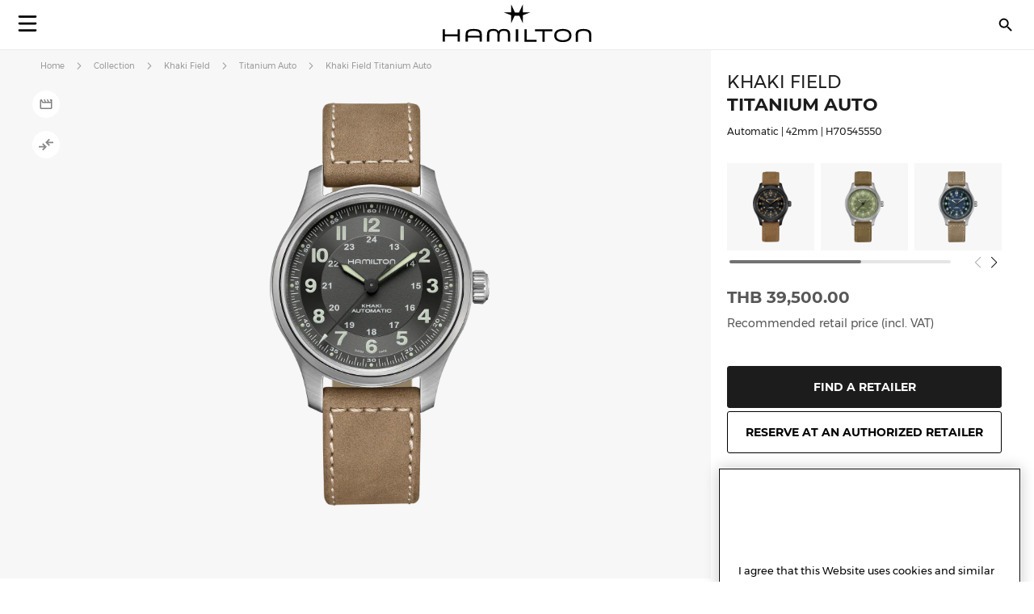

--- FILE ---
content_type: text/html; charset=UTF-8
request_url: https://www.hamiltonwatch.com/en-th/h70545550-khaki-field-auto.html
body_size: 33450
content:
<!doctype html>
<html lang="en-TH" data-country="th">
    <head prefix="og: http://ogp.me/ns# fb: http://ogp.me/ns/fb# product: http://ogp.me/ns/product#">
                <meta charset="utf-8"/>
<meta name="title" content="Khaki Field Titanium Auto - Dial color:Black - H70545550 | Hamilton Watch"/>
<meta name="description" content="For over 100 years, Hamilton provided thousands of watches for the military. Today, we draw on that experience to create field watches for modern life. With a combination of lightweight functionality and military style, the Khaki Field Titanium Automatic "/>
<meta name="keywords" content="hamilton hamilton watches hamilton khaki hamilton jazzmaster hamilton watches uk hamilton khaki king hamilton khaki field hamilton khaki field mechanical hamilton ventura hamilton automatic watch hamilton mens watch hamilton khaki automatic hamilton khaki mechanical hamilton watches for sale hamilton khaki field automatic hamilton field watch hamilton watches review the view hamilton hamilton khaki watch hamilton chronograph hamilton dive watch hamilton khaki pilot hamilton x wind hamilton watch straps hamilton khaki field automatic 38mm hamilton viewmatic hamilton khaki king automatic hamilton field watch hamilton online vintage hamilton watches hamilton ladies watch hamilton pilot watch hamilton khaki scuba hamilton watch company hamilton automatic hamilton skeleton watch hamilton military watch hamilton watch online hamilton watches any good hamilton khaki automatic 38mm hamilton khaki field 38mm hamilton ventura watch hamilton watch price hamilton khaki navy hamilton below zero hamilton khaki aviation hamilton gmt hamilton elvis watch hamilton khaki automatic 42mm hamilton pocket watch hamilton women's watches hamilton khaki field auto hamilton khaki field watch hamilton khaki field titanium hamilton pilot hamilton khaki titanium hamilton watch jazzmaster hamilton scuba hamilton khaki quartz hamilton khaki 38mm hamilton field mechanical hamilton broadway watch hamilton khaki field mechanical 38mm hamilton watch sale uk hamilton watches wiki hamilton ladies day hamilton mechanical watch hamilton dress watch hamilton khaki navy gmt hamilton khaki chronograph hamilton khaki king scuba hamilton automatic chronograph hamilton khaki field day date hamilton khaki field auto chrono hamilton watch straps uk hamilton watches london watch repair hamilton hamilton khaki field automatic 42mm hamilton khaki navy frogman hamilton aviation watch the martian hamilton watch hamilton khaki pioneer hamilton men in black watch hamilton khaki field officer hamilton khaki field auto 40mm hamilton khaki field 42mm hamilton khaki below zero hamilton watch history hamilton h70555533 old hamilton watches hamilton railroad watch hamilton electric watch hamilton gold watch hamilton khaki auto hamilton watch shop hamilton khaki field quartz hamilton chronograph watches cheap hamilton watches hamilton khaki officer hamilton quartz hamilton aviation hamilton khaki eto hamilton khaki gmt hamilton khaki frogman hamilton khaki field auto 38mm hamilton khaki 42mm hamilton 38mm hamilton gmt watch hamilton khaki field officer mechanical hamilton watch strap replacement hamilton watch repair used hamilton watches hamilton khaki air race hamilton h70455533 hamilton khaki pilot automatic ebay hamilton watch are hamilton watches good hamilton ventura uk hamilton brand hamilton watches in movies swiss watches luxury watches chronograph watch swiss watches for men minimalist watch classic watches large face watches big watch high end watches"/>
<meta name="robots" content="INDEX,FOLLOW"/>
<meta name="viewport" content="width=device-width, initial-scale=1"/>
<meta name="format-detection" content="telephone=no"/>
<title>Khaki Field Titanium Auto | Hamilton Watch - H70545550 | Hamilton Watch</title>
<link  rel="stylesheet" type="text/css"  media="all" href="https://www.hamiltonwatch.com/static/version1765961845/_cache/merged/b83d8c707219aed2507fbeac71daccee.min.css" />
<link  rel="stylesheet" type="text/css"  media="screen and (min-width: 768px)" href="https://www.hamiltonwatch.com/static/version1765961845/frontend/Hamilton/Default/en_US/css/styles-l.min.css" />
<link  rel="stylesheet" type="text/css"  media="print" href="https://www.hamiltonwatch.com/static/version1765961845/frontend/Hamilton/Default/en_US/css/print.min.css" />
<link  rel="stylesheet" type="text/css"  rel="stylesheet" type="text/css" href="https://www.hamiltonwatch.com/static/version1765961845/frontend/Hamilton/Default/en_US/css/style.min.css" />
<link  rel="icon" sizes="32x32" href="https://www.hamiltonwatch.com/static/version1765961845/frontend/Hamilton/Default/en_US/Magento_Theme/favicon.ico" />

















<link rel="preload" as="font" crossorigin="anonymous" href="https://www.hamiltonwatch.com/static/version1765961845/frontend/Hamilton/Default/en_US/fonts/Luma-Icons.woff2" />
<link rel="preload" as="font" crossorigin="anonymous" href="https://www.hamiltonwatch.com/static/version1765961845/frontend/Hamilton/Default/en_US/fonts/montserrat/Montserrat-Regular.woff2" />
<link rel="preload" as="font" crossorigin="anonymous" href="https://www.hamiltonwatch.com/static/version1765961845/frontend/Hamilton/Default/en_US/fonts/montserrat/Montserrat-Bold.woff2" />
<link  rel="canonical" href="https://www.hamiltonwatch.com/en-th/h70545550-khaki-field-auto.html" />
<link  rel="icon" type="image/x-icon" href="https://www.hamiltonwatch.com/media/favicon/default/favicon.ico" />
<link  rel="shortcut icon" type="image/x-icon" href="https://www.hamiltonwatch.com/media/favicon/default/favicon.ico" />
 <meta name="p:domain_verify" content="YvkU4wkgfs4iTYj6iPLpez05KyVnTiOs"/> 
 <!--J9BX8n3tUqnKS6cAgQ0nJhchhIuOzM2F-->            
            <!-- GOOGLE TAG MANAGER -->
            
            <!-- END GOOGLE TAG MANAGER -->
                

    
    
<meta property="og:type" content="product" />
<meta property="og:title"
      content="Khaki Field Titanium Auto | H70545550" />
<meta property="og:image"
      content="https://www.hamiltonwatch.com/media/catalog/product/cache/160fc630d3e3910ab46847b7c85a3e4e/h/7/h70545550.png" />
<meta property="og:description"
      content="For over 100 years, Hamilton provided thousands of watches for the military. Today, we draw on that experience to create field watches for modern life. With a combination of lightweight functionality and military style, the Khaki Field Titanium Automatic is ready for action. 
Featured in  WeCrashed (2022) Worn by Miguel McKelvey play by  Kyle Marvin&nbsp;" />
<meta property="og:url" content="https://www.hamiltonwatch.com/en-th/h70545550-khaki-field-auto.html" />
    <meta property="product:price:amount" content="39500"/>
    <meta property="product:price:currency"
      content="THB"/>
<link rel="alternate" href="https://www.hamiltonwatch.com/en-th/h70545550-khaki-field-auto.html" hreflang="en-TH"/>
<link rel="alternate" href="https://www.hamiltonwatch.com/en-int/h70545550-khaki-field-auto.html" hreflang="x-default" />
<link rel="alternate" href="https://www.hamiltonwatch.com/en-int/h70545550-khaki-field-auto.html" hreflang="en-CH" />
<link rel="alternate" href="https://www.hamiltonwatch.com/en-us/h70545550-khaki-field-auto.html" hreflang="en-US"/>
<link rel="alternate" href="https://www.hamiltonwatch.com/de-at/h70545550-khaki-field-auto.html" hreflang="de-AT"/>
<link rel="alternate" href="https://www.hamiltonwatch.com/nl-be/h70545550-khaki-field-auto.html" hreflang="nl-BE"/>
<link rel="alternate" href="https://www.hamiltonwatch.com/en-ca/h70545550-khaki-field-auto.html" hreflang="en-CA"/>
<link rel="alternate" href="https://www.hamiltonwatch.cn/zhs-cn/h70545550-khaki-field-auto.html" hreflang="zh-Hans-CN"/>
<link rel="alternate" href="https://www.hamiltonwatch.com/de-de/h70545550-khaki-field-auto.html" hreflang="de-DE"/>
<link rel="alternate" href="https://www.hamiltonwatch.com/en-gr/h70545550-khaki-field-auto.html" hreflang="en-GR"/>
<link rel="alternate" href="https://www.hamiltonwatch.com/fr-fr/h70545550-khaki-field-auto.html" hreflang="fr-FR"/>
<link rel="alternate" href="https://www.hamiltonwatch.com/it-it/h70545550-khaki-field-auto.html" hreflang="it-IT"/>
<link rel="alternate" href="https://www.hamiltonwatch.com/zht-hk/h70545550-khaki-field-auto.html" hreflang="zh-Hant-HK"/>
<link rel="alternate" href="https://www.hamiltonwatch.com/en-ie/h70545550-khaki-field-auto.html" hreflang="en-IE"/>
<link rel="alternate" href="https://www.hamiltonwatch.com/ja-jp/h70545550-khaki-field-auto.html" hreflang="ja-JP"/>
<link rel="alternate" href="https://www.hamiltonwatch.com/en-lu/h70545550-khaki-field-auto.html" hreflang="en-LU"/>
<link rel="alternate" href="https://www.hamiltonwatch.com/zhs-mo/h70545550-khaki-field-auto.html" hreflang="zh-Hans-MO"/>
<link rel="alternate" href="https://www.hamiltonwatch.com/en-my/h70545550-khaki-field-auto.html" hreflang="en-MY"/>
<link rel="alternate" href="https://www.hamiltonwatch.com/es-mx/h70545550-khaki-field-auto.html" hreflang="es-MX"/>
<link rel="alternate" href="https://www.hamiltonwatch.com/nl-nl/h70545550-khaki-field-auto.html" hreflang="nl-NL"/>
<link rel="alternate" href="https://www.hamiltonwatch.com/ru-ru/h70545550-khaki-field-auto.html" hreflang="ru-RU"/>
<link rel="alternate" href="https://www.hamiltonwatch.com/en-sg/h70545550-khaki-field-auto.html" hreflang="en-SG"/>
<link rel="alternate" href="https://www.hamiltonwatch.com/en-au/h70545550-khaki-field-auto.html" hreflang="en-AU"/>
<link rel="alternate" href="https://www.hamiltonwatch.com/ko-kr/h70545550-khaki-field-auto.html" hreflang="ko-KR"/>
<link rel="alternate" href="https://www.hamiltonwatch.com/es-es/h70545550-khaki-field-auto.html" hreflang="es-ES"/>
<link rel="alternate" href="https://www.hamiltonwatch.com/fr-ch/h70545550-khaki-field-auto.html" hreflang="fr-CH"/>
<link rel="alternate" href="https://www.hamiltonwatch.com/zht-tw/h70545550-khaki-field-auto.html" hreflang="zh-Hant-TW"/>
<link rel="alternate" href="https://www.hamiltonwatch.com/tr-tr/h70545550-khaki-field-auto.html" hreflang="tr-TR"/>
<link rel="alternate" href="https://www.hamiltonwatch.com/en-gb/h70545550-khaki-field-auto.html" hreflang="en-GB"/>
<link rel="alternate" href="https://www.hamiltonwatch.com/fr-be/h70545550-khaki-field-auto.html" hreflang="fr-BE"/>
<link rel="alternate" href="https://www.hamiltonwatch.com/fr-ca/h70545550-khaki-field-auto.html" hreflang="fr-CA"/>
<link rel="alternate" href="https://www.hamiltonwatch.com/zht-sg/h70545550-khaki-field-auto.html" hreflang="zh-Hant-SG"/>
<link rel="alternate" href="https://www.hamiltonwatch.com/en-ch/h70545550-khaki-field-auto.html" hreflang="en-CH"/>
<link rel="alternate" href="https://www.hamiltonwatch.com/de-ch/h70545550-khaki-field-auto.html" hreflang="de-CH"/>
<link rel="alternate" href="https://www.hamiltonwatch.com/en-hk/h70545550-khaki-field-auto.html" hreflang="en-HK"/>
<link rel="alternate" href="https://www.hamiltonwatch.com/da-dk/h70545550-khaki-field-auto.html" hreflang="en-DK"/>
<link rel="alternate" href="https://www.hamiltonwatch.com/fi-fi/h70545550-khaki-field-auto.html" hreflang="en-FI"/>
<link rel="alternate" href="https://www.hamiltonwatch.com/no-no/h70545550-khaki-field-auto.html" hreflang="en-NO"/>
<link rel="alternate" href="https://www.hamiltonwatch.com/sv-se/h70545550-khaki-field-auto.html" hreflang="en-SE"/>
<link rel="alternate" href="https://www.hamiltonwatch.com/fr-lu/h70545550-khaki-field-auto.html" hreflang="fr-LU"/>
    
<script>(window.BOOMR_mq=window.BOOMR_mq||[]).push(["addVar",{"rua.upush":"false","rua.cpush":"false","rua.upre":"false","rua.cpre":"false","rua.uprl":"false","rua.cprl":"false","rua.cprf":"false","rua.trans":"","rua.cook":"false","rua.ims":"false","rua.ufprl":"false","rua.cfprl":"false","rua.isuxp":"false","rua.texp":"norulematch","rua.ceh":"false","rua.ueh":"false","rua.ieh.st":"0"}]);</script>
                              <script>!function(e){var n="https://s.go-mpulse.net/boomerang/";if("False"=="True")e.BOOMR_config=e.BOOMR_config||{},e.BOOMR_config.PageParams=e.BOOMR_config.PageParams||{},e.BOOMR_config.PageParams.pci=!0,n="https://s2.go-mpulse.net/boomerang/";if(window.BOOMR_API_key="GUU6E-BUYJM-5YZ4Z-RE2KC-CDSG3",function(){function e(){if(!o){var e=document.createElement("script");e.id="boomr-scr-as",e.src=window.BOOMR.url,e.async=!0,i.parentNode.appendChild(e),o=!0}}function t(e){o=!0;var n,t,a,r,d=document,O=window;if(window.BOOMR.snippetMethod=e?"if":"i",t=function(e,n){var t=d.createElement("script");t.id=n||"boomr-if-as",t.src=window.BOOMR.url,BOOMR_lstart=(new Date).getTime(),e=e||d.body,e.appendChild(t)},!window.addEventListener&&window.attachEvent&&navigator.userAgent.match(/MSIE [67]\./))return window.BOOMR.snippetMethod="s",void t(i.parentNode,"boomr-async");a=document.createElement("IFRAME"),a.src="about:blank",a.title="",a.role="presentation",a.loading="eager",r=(a.frameElement||a).style,r.width=0,r.height=0,r.border=0,r.display="none",i.parentNode.appendChild(a);try{O=a.contentWindow,d=O.document.open()}catch(_){n=document.domain,a.src="javascript:var d=document.open();d.domain='"+n+"';void(0);",O=a.contentWindow,d=O.document.open()}if(n)d._boomrl=function(){this.domain=n,t()},d.write("<bo"+"dy onload='document._boomrl();'>");else if(O._boomrl=function(){t()},O.addEventListener)O.addEventListener("load",O._boomrl,!1);else if(O.attachEvent)O.attachEvent("onload",O._boomrl);d.close()}function a(e){window.BOOMR_onload=e&&e.timeStamp||(new Date).getTime()}if(!window.BOOMR||!window.BOOMR.version&&!window.BOOMR.snippetExecuted){window.BOOMR=window.BOOMR||{},window.BOOMR.snippetStart=(new Date).getTime(),window.BOOMR.snippetExecuted=!0,window.BOOMR.snippetVersion=12,window.BOOMR.url=n+"GUU6E-BUYJM-5YZ4Z-RE2KC-CDSG3";var i=document.currentScript||document.getElementsByTagName("script")[0],o=!1,r=document.createElement("link");if(r.relList&&"function"==typeof r.relList.supports&&r.relList.supports("preload")&&"as"in r)window.BOOMR.snippetMethod="p",r.href=window.BOOMR.url,r.rel="preload",r.as="script",r.addEventListener("load",e),r.addEventListener("error",function(){t(!0)}),setTimeout(function(){if(!o)t(!0)},3e3),BOOMR_lstart=(new Date).getTime(),i.parentNode.appendChild(r);else t(!1);if(window.addEventListener)window.addEventListener("load",a,!1);else if(window.attachEvent)window.attachEvent("onload",a)}}(),"".length>0)if(e&&"performance"in e&&e.performance&&"function"==typeof e.performance.setResourceTimingBufferSize)e.performance.setResourceTimingBufferSize();!function(){if(BOOMR=e.BOOMR||{},BOOMR.plugins=BOOMR.plugins||{},!BOOMR.plugins.AK){var n=""=="true"?1:0,t="",a="clpwetqx2w5m62kdjdlq-f-be6bcfe94-clientnsv4-s.akamaihd.net",i="false"=="true"?2:1,o={"ak.v":"39","ak.cp":"1519967","ak.ai":parseInt("913241",10),"ak.ol":"0","ak.cr":8,"ak.ipv":4,"ak.proto":"h2","ak.rid":"2478841c","ak.r":51095,"ak.a2":n,"ak.m":"dsca","ak.n":"essl","ak.bpcip":"18.223.98.0","ak.cport":50586,"ak.gh":"23.215.214.235","ak.quicv":"","ak.tlsv":"tls1.3","ak.0rtt":"","ak.0rtt.ed":"","ak.csrc":"-","ak.acc":"","ak.t":"1766017239","ak.ak":"hOBiQwZUYzCg5VSAfCLimQ==Qc2tFRKDYVJqw2m+i4rZWe9HpfUYM/eHSko25Y0xHzv+IakDHNObyh0atQFOFkesx4HOF4Qz7IydJ4qopi9FqxX4yjw35hgcV94KO9UxBRJE3ai78L9A/zqjaY9oa1MLRaSfSBzr5zAbqIPFvO703mhj+57Sr3yo90H2dk8eQ+6JOGMvs5SqINLo3kFeEgR2hnWdEAOHDef+FFwhDIvGs+2Wfz7qj/9Fm5L7AN+8uOfmZ0DwKnzw8i0uxpO0Moqw5akji2jn03m3jCjysta0RLR6DdRbCVoI1ldbKfILWYhwhQpIvynUoaObEP4mXRNavLFS5zkOGNU/JDXJv29APhL5KNV2Ga05WEmLkWjQ+QvxwJcN1Qc/W1Qa3ArskeoBaGyRiHSzXsJvgKlUh81X+JdYNfbTB0MRVN0ae2qGR4o=","ak.pv":"56","ak.dpoabenc":"","ak.tf":i};if(""!==t)o["ak.ruds"]=t;var r={i:!1,av:function(n){var t="http.initiator";if(n&&(!n[t]||"spa_hard"===n[t]))o["ak.feo"]=void 0!==e.aFeoApplied?1:0,BOOMR.addVar(o)},rv:function(){var e=["ak.bpcip","ak.cport","ak.cr","ak.csrc","ak.gh","ak.ipv","ak.m","ak.n","ak.ol","ak.proto","ak.quicv","ak.tlsv","ak.0rtt","ak.0rtt.ed","ak.r","ak.acc","ak.t","ak.tf"];BOOMR.removeVar(e)}};BOOMR.plugins.AK={akVars:o,akDNSPreFetchDomain:a,init:function(){if(!r.i){var e=BOOMR.subscribe;e("before_beacon",r.av,null,null),e("onbeacon",r.rv,null,null),r.i=!0}return this},is_complete:function(){return!0}}}}()}(window);</script></head>
    <body data-container="body"
          data-mage-init='{"loaderAjax": {}, "loader": { "icon": "https://www.hamiltonwatch.com/static/version1765961845/frontend/Hamilton/Default/en_US/images/loader-2.gif"}}'
        id="html-body" class="catalog-product-view product-h70545550-khaki-field-auto page-layout-1column">
        <div data-mage-init='{"tagmanager-js-event-manager": {
    "parameters" : {"page_type":3}    }}'>
</div>

<div data-mage-init='{
    "sgecom-ga4-tagmanager": {
        "config" : {"store_code":"en-th","country_code":"TH","currency":"THB"},
        "cookies": {"customer_login":"customer_logged_in","added_to_cart":"ga4_added_to_cart","removed_from_cart":"ga4_removed_from_cart","add_to_wishlist":"ga4_add_to_wishlist","internal_ip":"internal_ip"},
        "parameters":{"product":{"event":"EEC - Item Detail View","event_name":"view_item","view_item":{"currency":"THB","items":[{"item_id":"H70545550","item_brand":"Hamilton","item_category":"automatic","item_category2":"Khaki Field","item_category3":"titanium","item_name":"Khaki Field Titanium Auto","price":39500,"item_list_name":"product page","item_list_id":"product_page","index":0,"quantity":1}]}},"page_type":3,"genders":{"customer":[{"id":1,"value":"Male","default_value":"Male"},{"id":2,"value":"Female","default_value":"Female"},{"id":3,"value":"Not Specified","default_value":"Not Specified"}],"customer_address":[{"id":5716,"value":"Male","default_value":"Male"},{"id":5717,"value":"Female","default_value":"Female"},{"id":5718,"value":"Not Specified","default_value":"Not Specified"}]}},
        "init_events" : [{"event":"Page Meta","page_type":3,"website_country":"TH","website_language":"EN","page_category":"product","gtm_container_version":"GTM-M9MHLB","website_currency":"THB","website_type":"corporate","environment":"live","hamilton_status":"status_current_collection","in_stock":"out of stock","product_collection":"Khaki Field","product_type":"watch"}],
        "dom_ready_events" : []        }
    }'>
</div>

<div data-mage-init='{"ga4-tagmanager-form-error": {}}'>
</div>




<div class="cookie-status-message" id="cookie-status">
    The store will not work correctly when cookies are disabled.</div>





    <!-- GOOGLE TAG MANAGER -->
    <noscript>
        <iframe src="https://www.googletagmanager.com/ns.html?id=GTM-M9MHLB"
                height="0" width="0" style="display:none;visibility:hidden"></iframe>
    </noscript>
    <!-- END GOOGLE TAG MANAGER -->


<div data-mage-init='{"hamiltonMain": {}}'></div>

<div data-mage-init='{ "sgecomMainMenu": {
    "url": { "update_heros" : "https://www.hamiltonwatch.com/en-th/hamilton/menu/getHeroes/",
    "store_switcher": "https://www.hamiltonwatch.com/en-th/hamilton/menu/getStoreSwitcher/",
    "mini_cart": "https://www.hamiltonwatch.com/en-th/hamilton/cart/minicart/"}
}}'></div>

<a data-mage-init='{"scrollTop": {"fixed": true, "hideAtTop": true}}'
   class="top-icon mobile bottom right fixed"
   title="Top icon mobile"
   href="#">
    <img
        class="lazy"
        src="data:image/svg+xml,%3Csvg xmlns='http://www.w3.org/2000/svg' viewBox='0 0 1 1'%3E%3C/svg%3E"
        data-src="https://www.hamiltonwatch.com/static/version1765961845/frontend/Hamilton/Default/en_US/Hamilton_Theme/images/icons/top-icon.svg"
        width="22"
        height="22"
        alt="Top icon mobile">
</a>

    <div id="current-locale-code" data-current-locale-code="en_US"></div>

<div data-mage-init='{"focusOn": {"focusOnStart": true}}'></div>

    

    <div class="has-not-transparent-header"></div>


<div id="price-format" data-bind="scope:'price-format'">
    
</div>

<div data-mage-init='{"sgecom-tagmanager": {"cookies" : {"added_to_cart" : "sgecom_added_to_cart", "removed_from_cart" : "sgecom_removed_to_cart"}, "parameters" : {"page_type":3,"config":{"redirect_to_cart":true},"page":"E-comm\/TH\/en\/products\/H70545550","currency":"THB","product":{"sku":"H70545550","name":"Khaki Field Titanium Auto","image":"https:\/\/www.hamiltonwatch.com\/media\/catalog\/product\/cache\/d6b41303724cda1759dfa06b290914fe\/h\/7\/h70545550.png","url":"https:\/\/www.hamiltonwatch.com\/en-th\/h70545550-khaki-field-auto.html","price":39500,"currency":"THB","in_stock":"out of stock"}}}}'>
</div>

<div data-mage-init='{"tagmanager-cms": {}}'></div>
<div class="page-wrapper"><header class="page-header"><div class="panel wrapper"><div class="panel header"><a class="action skip contentarea"
   href="#contentarea">
    <span>
        Skip to Content    </span>
</a>
</div></div><div id="hamilton-header-wrapper" class="header-default">
    <div class="header content row"><nav class="mega-menu menu-left-container col-4"><div id="sgecom-main-menu" data-bind="scope:'sgecomMenuMainMenu'">
    <!-- ko template: getTemplate() --><!-- /ko -->
    
</div>
</nav><div class="logo-container no-padding col-4"><a
    class="logo"
    href="https://www.hamiltonwatch.com/en-th/"
    title="Hamilton&#x20;Watches"
    aria-label="Hamilton&#x20;Watches">
    <img
        src="data:image/svg+xml,%3Csvg xmlns='http://www.w3.org/2000/svg' viewBox='0 0 200> 53'%3E%3C/svg%3E"
        data-src="https://www.hamiltonwatch.com/static/version1765961845/frontend/Hamilton/Default/en_US/images/logo.svg"
        title="Hamilton&#x20;Watches"
        alt="Hamilton&#x20;Watches"
        class="lazy"
        width="200"        height="53"    />
</a>
</div><nav class="mega-menu menu-right-container col-4"><ul id="main-menu-right" class="nav-menu">
    <li class="nav-item none block-xl store-switcher">
        <a href="#" class="store-switcher-button"
           role="button" aria-haspopup="true" aria-expanded="false" tabindex="0" aria-label="Store Switcher">
                <span class="sr">English</span>
                <img
                    src="data:image/svg+xml,%3Csvg xmlns='http://www.w3.org/2000/svg' viewBox='0 0 1 1'%3E%3C/svg%3E"
                    data-src="https://www.hamiltonwatch.com/static/version1765961845/frontend/Hamilton/Default/en_US/Hamilton_Theme/images/icons/store-switcher.svg"
                    alt=""
                    width="22"
                    height="22"
                    class="lazy">
        </a>
        <div class="sub-nav">
            <div class="store-switcher-content">
                



<div class="continent col-12 col-3-xl">
    
    <div class="menu-title">
        International    </div>
        <ul class="sub-nav-group">
                    <li>
                <a href="https://www.hamiltonwatch.com/en-int/h70545550-khaki-field-auto.html" lang="en-US">
                                <span class="text">
                    English                </span>
                </a>

                            </li>
                </ul>
    
    <div class="menu-title">
        Americas    </div>
        <ul class="sub-nav-group">
                    <li class="sub-menu">
                <a href="#" lang="en">
                                    <span class="cart-icon" role="img" aria-label="Country&#x20;has&#x20;ecommerce"></span>
                                    <span class="text">
                    Canada                </span>
                </a>

                                    <div class="sub-menu-container">
                        <ul class="sub-nav-group">
                                                                <li>
                                        <a href="https://www.hamiltonwatch.com/en-ca/h70545550-khaki-field-auto.html" lang="en-CA">English</a>
                                    </li>
                                                                    <li>
                                        <a href="https://www.hamiltonwatch.com/fr-ca/h70545550-khaki-field-auto.html" lang="fr-CA">français</a>
                                    </li>
                                                        </ul>
                    </div>
                                </li>
                        <li>
                <a href="https://www.hamiltonwatch.com/en-us/h70545550-khaki-field-auto.html" lang="en-US">
                                    <span class="cart-icon" role="img" aria-label="Country&#x20;has&#x20;ecommerce"></span>
                                    <span class="text">
                    United States                </span>
                </a>

                            </li>
                        <li>
                <a href="https://www.hamiltonwatch.com/es-mx/h70545550-khaki-field-auto.html" lang="es-MX">
                                <span class="text">
                    México                </span>
                </a>

                            </li>
                </ul>
    
    <div class="menu-title">
        Oceania    </div>
        <ul class="sub-nav-group">
                    <li>
                <a href="https://www.hamiltonwatch.com/en-au/h70545550-khaki-field-auto.html" lang="en-US">
                                    <span class="cart-icon" role="img" aria-label="Country&#x20;has&#x20;ecommerce"></span>
                                    <span class="text">
                    Australia                </span>
                </a>

                            </li>
                </ul>
    
</div>

<div class="continent col-12 col-3-xl">
    
    <div class="menu-title">
        Asia    </div>
        <ul class="sub-nav-group">
                    <li>
                <a href="https://www.hamiltonwatch.com/ja-jp/h70545550-khaki-field-auto.html" lang="ja-JP">
                                    <span class="cart-icon" role="img" aria-label="Country&#x20;has&#x20;ecommerce"></span>
                                    <span class="text">
                    日本                </span>
                </a>

                            </li>
                        <li class="sub-menu">
                <a href="#" lang="en">
                                    <span class="cart-icon" role="img" aria-label="Country&#x20;has&#x20;ecommerce"></span>
                                    <span class="text">
                    香港特別行政區<br>Hong Kong SAR                </span>
                </a>

                                    <div class="sub-menu-container">
                        <ul class="sub-nav-group">
                                                                <li>
                                        <a href="https://www.hamiltonwatch.com/en-hk/h70545550-khaki-field-auto.html" lang="en-HK">English</a>
                                    </li>
                                                                    <li>
                                        <a href="https://www.hamiltonwatch.com/zht-hk/h70545550-khaki-field-auto.html" lang="zh-Hant-HK">繁體中文</a>
                                    </li>
                                                        </ul>
                    </div>
                                </li>
                        <li>
                <a href="https://www.hamiltonwatch.com/tr-tr/h70545550-khaki-field-auto.html" lang="tr-TR">
                                <span class="text">
                    Türkiye                </span>
                </a>

                            </li>
                        <li>
                <a href="https://www.hamiltonwatch.com/ko-kr/h70545550-khaki-field-auto.html" lang="ko-KR">
                                <span class="text">
                    대한민국                </span>
                </a>

                            </li>
                        <li>
                <a href="https://www.hamiltonwatch.cn/zhs-cn/h70545550-khaki-field-auto.html" lang="zh-Hans-CN">
                                <span class="text">
                    中国                </span>
                </a>

                            </li>
                        <li>
                <a href="https://www.hamiltonwatch.com/zhs-mo/h70545550-khaki-field-auto.html" lang="zh-Hans-CN">
                                <span class="text">
                    澳門特別行政區                </span>
                </a>

                            </li>
                        <li>
                <a href="https://www.hamiltonwatch.com/zht-tw/h70545550-khaki-field-auto.html" lang="zh-Hant-TW">
                                <span class="text">
                    臺灣地區                </span>
                </a>

                            </li>
                        <li>
                <a href="https://www.hamiltonwatch.com/en-my/h70545550-khaki-field-auto.html" lang="en-US">
                                <span class="text">
                    Malaysia                </span>
                </a>

                            </li>
                        <li class="sub-menu">
                <a href="#" lang="en">
                                <span class="text">
                    Singapore                </span>
                </a>

                                    <div class="sub-menu-container">
                        <ul class="sub-nav-group">
                                                                <li>
                                        <a href="https://www.hamiltonwatch.com/en-sg/h70545550-khaki-field-auto.html" lang="en-US">English</a>
                                    </li>
                                                                    <li>
                                        <a href="https://www.hamiltonwatch.com/zht-sg/h70545550-khaki-field-auto.html" lang="zh-Hant-HK">繁體中文</a>
                                    </li>
                                                        </ul>
                    </div>
                                </li>
                        <li>
                <a href="https://www.hamiltonwatch.com/en-th/h70545550-khaki-field-auto.html" lang="en-US">
                                <span class="text">
                    Thailand                </span>
                </a>

                            </li>
                </ul>
    
</div>

<div class="continent col-12 col-3-xl">
    
    <div class="menu-title">
        Europe    </div>
        <ul class="sub-nav-group">
                    <li class="sub-menu">
                <a href="#" lang="en">
                                    <span class="cart-icon" role="img" aria-label="Country&#x20;has&#x20;ecommerce"></span>
                                    <span class="text">
                    Belgium                </span>
                </a>

                                    <div class="sub-menu-container">
                        <ul class="sub-nav-group">
                                                                <li>
                                        <a href="https://www.hamiltonwatch.com/fr-be/h70545550-khaki-field-auto.html" lang="fr-BE">français</a>
                                    </li>
                                                                    <li>
                                        <a href="https://www.hamiltonwatch.com/nl-be/h70545550-khaki-field-auto.html" lang="nl-BE">Nederlands</a>
                                    </li>
                                                        </ul>
                    </div>
                                </li>
                        <li>
                <a href="https://www.hamiltonwatch.com/de-de/h70545550-khaki-field-auto.html" lang="de-DE">
                                    <span class="cart-icon" role="img" aria-label="Country&#x20;has&#x20;ecommerce"></span>
                                    <span class="text">
                    Deutschland                </span>
                </a>

                            </li>
                        <li>
                <a href="https://www.hamiltonwatch.com/es-es/h70545550-khaki-field-auto.html" lang="es-ES">
                                    <span class="cart-icon" role="img" aria-label="Country&#x20;has&#x20;ecommerce"></span>
                                    <span class="text">
                    España                </span>
                </a>

                            </li>
                        <li>
                <a href="https://www.hamiltonwatch.com/fr-fr/h70545550-khaki-field-auto.html" lang="fr-FR">
                                    <span class="cart-icon" role="img" aria-label="Country&#x20;has&#x20;ecommerce"></span>
                                    <span class="text">
                    France                </span>
                </a>

                            </li>
                        <li>
                <a href="https://www.hamiltonwatch.com/en-ie/h70545550-khaki-field-auto.html" lang="en-IE">
                                    <span class="cart-icon" role="img" aria-label="Country&#x20;has&#x20;ecommerce"></span>
                                    <span class="text">
                    Ireland                </span>
                </a>

                            </li>
                        <li>
                <a href="https://www.hamiltonwatch.com/it-it/h70545550-khaki-field-auto.html" lang="it-IT">
                                    <span class="cart-icon" role="img" aria-label="Country&#x20;has&#x20;ecommerce"></span>
                                    <span class="text">
                    Italia                </span>
                </a>

                            </li>
                        <li>
                <a href="https://www.hamiltonwatch.com/nl-nl/h70545550-khaki-field-auto.html" lang="nl-NL">
                                    <span class="cart-icon" role="img" aria-label="Country&#x20;has&#x20;ecommerce"></span>
                                    <span class="text">
                    Nederland                </span>
                </a>

                            </li>
                        <li>
                <a href="https://www.hamiltonwatch.com/de-at/h70545550-khaki-field-auto.html" lang="de-AT">
                                    <span class="cart-icon" role="img" aria-label="Country&#x20;has&#x20;ecommerce"></span>
                                    <span class="text">
                    Österreich                </span>
                </a>

                            </li>
                        <li class="sub-menu">
                <a href="#" lang="en">
                                    <span class="cart-icon" role="img" aria-label="Country&#x20;has&#x20;ecommerce"></span>
                                    <span class="text">
                    Switzerland                </span>
                </a>

                                    <div class="sub-menu-container">
                        <ul class="sub-nav-group">
                                                                <li>
                                        <a href="https://www.hamiltonwatch.com/de-ch/h70545550-khaki-field-auto.html" lang="de-CH">Deutsch</a>
                                    </li>
                                                                    <li>
                                        <a href="https://www.hamiltonwatch.com/en-ch/h70545550-khaki-field-auto.html" lang="en-US">English</a>
                                    </li>
                                                                    <li>
                                        <a href="https://www.hamiltonwatch.com/fr-ch/h70545550-khaki-field-auto.html" lang="fr-CH">français</a>
                                    </li>
                                                        </ul>
                    </div>
                                </li>
                        <li>
                <a href="https://www.hamiltonwatch.com/en-gb/h70545550-khaki-field-auto.html" lang="en-GB">
                                    <span class="cart-icon" role="img" aria-label="Country&#x20;has&#x20;ecommerce"></span>
                                    <span class="text">
                    United Kingdom                </span>
                </a>

                            </li>
                </ul>
    
</div>

<div class="continent col-12 col-3-xl no-title">
        <ul class="sub-nav-group">
                    <li>
                <a href="https://www.hamiltonwatch.com/da-dk/h70545550-khaki-field-auto.html" lang="en-US">
                                <span class="text">
                    Denmark                </span>
                </a>

                            </li>
                        <li>
                <a href="https://www.hamiltonwatch.com/fi-fi/h70545550-khaki-field-auto.html" lang="en-US">
                                <span class="text">
                    Finland                </span>
                </a>

                            </li>
                        <li>
                <a href="https://www.hamiltonwatch.com/en-gr/h70545550-khaki-field-auto.html" lang="en-US">
                                <span class="text">
                    Greece                </span>
                </a>

                            </li>
                        <li class="sub-menu">
                <a href="#" lang="en">
                                    <span class="cart-icon" role="img" aria-label="Country&#x20;has&#x20;ecommerce"></span>
                                    <span class="text">
                    Luxembourg                </span>
                </a>

                                    <div class="sub-menu-container">
                        <ul class="sub-nav-group">
                                                                <li>
                                        <a href="https://www.hamiltonwatch.com/en-lu/h70545550-khaki-field-auto.html" lang="en-US">English</a>
                                    </li>
                                                                    <li>
                                        <a href="https://www.hamiltonwatch.com/fr-lu/h70545550-khaki-field-auto.html" lang="fr-FR">français</a>
                                    </li>
                                                        </ul>
                    </div>
                                </li>
                        <li>
                <a href="https://www.hamiltonwatch.com/no-no/h70545550-khaki-field-auto.html" lang="en-US">
                                <span class="text">
                    Norway                </span>
                </a>

                            </li>
                        <li>
                <a href="https://www.hamiltonwatch.com/ru-ru/h70545550-khaki-field-auto.html" lang="ru-RU">
                                <span class="text">
                    Россия                </span>
                </a>

                            </li>
                        <li>
                <a href="https://www.hamiltonwatch.com/sv-se/h70545550-khaki-field-auto.html" lang="en-US">
                                <span class="text">
                    Sweden                </span>
                </a>

                            </li>
                </ul>
    
</div>
            </div>
        </div>
    </li>
</ul>
<div class="store-locator-wrapper">
    <a class="store-locator-link" href="https://www.hamiltonwatch.com/en-th/store-locator/" title="Store Locator">
        <img class="store-locator-icon lazy"
             src="data:image/svg+xml,%3Csvg xmlns='http://www.w3.org/2000/svg' viewBox='0 0 1 1'%3E%3C/svg%3E"
             data-src="https://www.hamiltonwatch.com/static/version1765961845/frontend/Hamilton/Default/en_US/Hamilton_StoreLocator/images/pin-icon.svg"
             alt="Store Locator">
    </a>
</div>
<div data-block="header-search" class="search-wrapper">
    <a href="#" class="action search-button search-icon" tabindex="0" data-trigger="trigger" role="button"
       aria-label="Search">
        <img
            src="data:image/svg+xml,%3Csvg xmlns='http://www.w3.org/2000/svg' viewBox='0 0 1 1'%3E%3C/svg%3E"
            data-src="https://www.hamiltonwatch.com/static/version1765961845/frontend/Hamilton/Default/en_US/Hamilton_Theme/images/icons/search-icon.svg"
            alt="Toggle Search"
            width="22"
            height="22"
            class="lazy">
    </a>
</div>
<div class="block block-search"
     data-role="dropdownDialog"
     data-mage-init='{
        "dropdownDialog": {
            "appendTo": "[data-block=header-search]",
            "triggerTarget":"[data-trigger=trigger]",
            "timeout": 2000,
            "closeOnMouseLeave": false,
            "closeOnEscape": true,
            "autoOpen": false,
            "triggerClass": "active",
            "parentClass": "active",
            "defaultDialogClass": "search-content-wrapper",
            "buttons": []
        }
     }'
     style="display:none">
    <div id="search-content-wrapper" data-bind="scope: 'hamiltonAdvancedSearch'">
        <!-- ko template: getTemplate() --><!-- /ko -->
    </div>
</div>


</nav></div></div>
</header><main id="maincontent" class="page-main"><span id="contentarea" tabindex="-1"></span>
<div class="page messages"><div data-placeholder="messages"></div>
<div data-bind="scope: 'messages'">
    <!-- ko if: cookieMessages && cookieMessages.length > 0 -->
    <div aria-atomic="true" aria-live="assertive" role="alert" data-bind="foreach: { data: cookieMessages, as: 'message' }" class="messages">
        <div data-bind="attr: {
            class: 'message-' + message.type + ' ' + message.type + ' message',
            'data-ui-id': 'message-' + message.type
        }">
            <div data-bind="html: $parent.prepareMessageForHtml(message.text)"></div>
        </div>
    </div>
    <!-- /ko -->

    <!-- ko if: messages().messages && messages().messages.length > 0 -->
    <div aria-atomic="true" aria-live="assertive" role="alert" class="messages" data-bind="foreach: {
        data: messages().messages, as: 'message'
    }">
        <div data-bind="attr: {
            class: 'message-' + message.type + ' ' + message.type + ' message',
            'data-ui-id': 'message-' + message.type
        }">
            <div data-bind="html: $parent.prepareMessageForHtml(message.text)"></div>
        </div>
    </div>
    <!-- /ko -->
</div>

</div><div class="columns"><div class="column main"><div class="product-info-right"><div class="product-info-main-wrapper"><div class="product media"><span id="gallery-prev-area" tabindex="-1"></span>
<div class="action-skip-wrapper"><a class="action skip gallery-next-area"
   href="#gallery-next-area">
    <span>
        Skip to the end of the images gallery    </span>
</a>
</div>
<div class="action-skip-wrapper"><a class="action skip gallery-prev-area"
   href="#gallery-prev-area">
    <span>
        Skip to the beginning of the images gallery    </span>
</a>
</div><span id="gallery-next-area" tabindex="-1"></span>
<div class="product-media-sticky">    <div class="breadcrumbs">
        <ol class="items" itemscope itemtype="https://schema.org/BreadcrumbList">
                                        <li class="item home"  itemprop="itemListElement" itemscope itemtype="https://schema.org/ListItem">
                                                                    <a href="https://www.hamiltonwatch.com/en-th/"
                           title=""
                           itemprop="item" data-ga-event-label="home">
                            <span itemprop="name">Home</span>
                            <meta itemprop="position" content="1" />
                        </a>
                                    </li>
                                            <li class="item category231"  itemprop="itemListElement" itemscope itemtype="https://schema.org/ListItem">
                                                                    <a href="https://www.hamiltonwatch.com/en-th/collection.html"
                           title=""
                           itemprop="item" data-ga-event-label="collection">
                            <span itemprop="name">Collection</span>
                            <meta itemprop="position" content="2" />
                        </a>
                                    </li>
                                            <li class="item category251"  itemprop="itemListElement" itemscope itemtype="https://schema.org/ListItem">
                                                                    <a href="https://www.hamiltonwatch.com/en-th/collection/khaki-field.html"
                           title=""
                           itemprop="item" data-ga-event-label="khaki-field">
                            <span itemprop="name">Khaki Field</span>
                            <meta itemprop="position" content="3" />
                        </a>
                                    </li>
                                            <li class="item category255"  itemprop="itemListElement" itemscope itemtype="https://schema.org/ListItem">
                                                                    <a href="https://www.hamiltonwatch.com/en-th/collection/khaki-field/titanium-auto.html"
                           title=""
                           itemprop="item" data-ga-event-label="titanium-auto">
                            <span itemprop="name">Titanium Auto</span>
                            <meta itemprop="position" content="4" />
                        </a>
                                    </li>
                                            <li class="item product641"  itemprop="itemListElement" itemscope itemtype="https://schema.org/ListItem">
                                            <span itemprop="name"><strong>Khaki Field Titanium Auto</strong></span>
                        <meta itemprop="position" content="5" />
                                    </li>
                                    </ol>
    </div>
<div class="product-icons-wrapper-container">    <ul class="product-icons no-style-ul">
                <li class="product-icon">
                            <span class="text">WeCrashed</span>
                                        <span class="icon lazy" role="img" aria-label="WeCrashed"
                      data-bg="url(https://www.hamiltonwatch.com/static/version1765961845/frontend/Hamilton/Default/en_US/Hamilton_Product/images/icons/hollywood.svg)">
                </span>
                    </li>
            </ul>
<div class="product-media-buttons">    <a href="#" data-post='{"action":"https:\/\/www.hamiltonwatch.com\/en-th\/catalog\/product_compare\/add\/","data":{"product":"641","uenc":"aHR0cHM6Ly93d3cuaGFtaWx0b253YXRjaC5jb20vZW4tdGgvaDcwNTQ1NTUwLWtoYWtpLWZpZWxkLWF1dG8uaHRtbA~~"}}'
       data-role="add-to-links"
       class="action btn-icon white tocompare">
        <span class="text">Compare</span>
        <span class="icon" role="img" aria-label="Compare">
            <img
                src="data:image/svg+xml,%3Csvg xmlns='http://www.w3.org/2000/svg' viewBox='0 0 1 1'%3E%3C/svg%3E"
                data-src="https://www.hamiltonwatch.com/static/version1765961845/frontend/Hamilton/Default/en_US/Hamilton_Theme/images/icons/compare-arrows.svg"
                alt="Compare icon"
                class="lazy">
        </span>
    </a>
</div></div>
<div class="gallery-placeholder _block-content-loading" data-gallery-role="gallery-placeholder">
    <img
        alt="main product photo"
        class="gallery-placeholder__image lazy"
        src="data:image/svg+xml,%3Csvg xmlns='http://www.w3.org/2000/svg' viewBox='0 0 1 1'%3E%3C/svg%3E"
        data-src="https://www.hamiltonwatch.com/media/catalog/product/cache/bc54b7224dad07746d99daf20f84bdcc/h/7/h70545550.png"
    />
</div>


</div></div><div class="product-info-main"><div class="page-main-title-large-wrapper">    <div class="page-title-wrapper">
        <h1 class="page-title large"
                        >
            <span class="pretitle" data-ui-id="page-pretitle-wrapper">Khaki Field</span>            <span class="base" data-ui-id="page-title-wrapper" >Titanium Auto</span>
                    <div class="product-main-attributes">
             Automatic | 42mm | H70545550            </div>
                </h1>
            </div>
</div>    <div data-bind="scope: 'sgecom-variations-641'">
        <!-- ko template: getTemplate() --><!-- /ko -->
    </div>
    
<div class="product-stock-price"><div class="product-info-price"><div class="price-box price-final_price" data-role="priceBox" data-product-id="641" data-price-box="product-id-641">
    

<span class="price-container price-final_price&#x20;tax&#x20;weee"
         itemprop="offers" itemscope itemtype="http://schema.org/Offer">
        <span  id="product-price-641"                data-price-amount="39500"
        data-price-type="finalPrice"
        class="price-wrapper "
    ><span class="price">THB 39,500.00</span></span>
                <meta itemprop="price" content="39500" />
        <meta itemprop="priceCurrency" content="THB" />
    </span>

</div><div class="product-price-note-wrapper">    <div class="price-note">
        Recommended retail price (incl. VAT)    </div>
</div></div></div><div class="product-info-wrapper">
<div class="product-add-form">
    <form data-product-sku="H70545550"
          action="https://www.hamiltonwatch.com/en-th/checkout/cart/add/uenc/aHR0cHM6Ly93d3cuaGFtaWx0b253YXRjaC5jb20vZW4tdGgvaDcwNTQ1NTUwLWtoYWtpLWZpZWxkLWF1dG8uaHRtbA~~/product/641/" method="post"
          id="product_addtocart_form">
        <input type="hidden" name="product" value="641" />
        <input type="hidden" name="selected_configurable_option" value="" />
        <input type="hidden" name="related_product" id="related-products-field" value="" />
        <input type="hidden" name="item"  value="641" />
        <input name="form_key" type="hidden" value="xJsLRe6sDfaMLViq" />                                
        
                    </form>
</div>


        <button id="retailer-action"
          role="link"
          class="action primary retailer"
          data-href="https://www.hamiltonwatch.com/en-th/store-locator/">
                    Find a retailer            </button>
    



</div>
<div class="product-reservation-wrapper"><div id="product-reservation" class="product-reservation" data-bind="scope:'product-reservation'">
    <!-- ko template: getTemplate() --><!-- /ko -->
    
</div>
</div><div class="engraving-ext-btn-container" style="display: none">
    <button id="engraving-ext-btn"        class="engraving-ext-btn btn-icon white">
        <span class="text">Save my engraving</span>
        <span class="icon"><img
                src="data:image/svg+xml,%3Csvg xmlns='http://www.w3.org/2000/svg' viewBox='0 0 1 1'%3E%3C/svg%3E"
                data-src="https://www.hamiltonwatch.com/static/version1765961845/frontend/Hamilton/Default/en_US/SgEcom_Engraving/images/icons/engraving.svg"
                alt="Engraving icon"
                class="lazy"></span>
    </button>
    </div>
<div class="product-social-links"><div class="product-addto-links" data-role="add-to-links">
    </div>
</div><div data-bind="scope: 'sgecom-engraving-confirmation'">
    <!-- ko template: getTemplate() --><!-- /ko -->
</div>

</div></div></div><input name="form_key" type="hidden" value="xJsLRe6sDfaMLViq" />





    <div class="product-image-gallery-container">
        <div class="product-image-gallery-wrapper">
            <div id="product-image-gallery-641" class="product-image-gallery swiper"
                 data-mage-init='{"SgEcom_Catalog/js/product/view/gallery":{"imageViewerSelector": "[data-gallery-role=gallery-placeholder]"}}'>
                <div class="swiper-wrapper">
                                                                    <div class="gallery-image swiper-slide"
                             data-index="1">
                            <div class="gallery-img-button" tabindex="0" role="button"
                                 aria-label="Titanium Auto 2">
                                <img class="image lazy"
                                     alt="Titanium Auto 2"
                                     src="data:image/svg+xml,%3Csvg xmlns='http://www.w3.org/2000/svg' viewBox='0 0 1 1'%3E%3C/svg%3E"
                                     data-src="https://www.hamiltonwatch.com/media/catalog/product/cache/bc54b7224dad07746d99daf20f84bdcc/h/7/h70545550.png">
                            </div>
                        </div>
                                                                    <div class="gallery-image swiper-slide"
                             data-index="2">
                            <div class="gallery-img-button" tabindex="0" role="button"
                                 aria-label="Titanium Auto 3">
                                <img class="image lazy"
                                     alt="Titanium Auto 3"
                                     src="data:image/svg+xml,%3Csvg xmlns='http://www.w3.org/2000/svg' viewBox='0 0 1 1'%3E%3C/svg%3E"
                                     data-src="https://www.hamiltonwatch.com/media/catalog/product/cache/bc54b7224dad07746d99daf20f84bdcc/h/7/h70545550_detail1.jpg">
                            </div>
                        </div>
                                                                    <div class="gallery-image swiper-slide"
                             data-index="3">
                            <div class="gallery-img-button" tabindex="0" role="button"
                                 aria-label="Titanium Auto 5">
                                <img class="image lazy"
                                     alt="Titanium Auto 5"
                                     src="data:image/svg+xml,%3Csvg xmlns='http://www.w3.org/2000/svg' viewBox='0 0 1 1'%3E%3C/svg%3E"
                                     data-src="https://www.hamiltonwatch.com/media/catalog/product/cache/bc54b7224dad07746d99daf20f84bdcc/h/7/h70545550_detail_laidview.jpg">
                            </div>
                        </div>
                                                                    <div class="gallery-image swiper-slide"
                             data-index="4">
                            <div class="gallery-img-button" tabindex="0" role="button"
                                 aria-label="Titanium Auto 6">
                                <img class="image lazy"
                                     alt="Titanium Auto 6"
                                     src="data:image/svg+xml,%3Csvg xmlns='http://www.w3.org/2000/svg' viewBox='0 0 1 1'%3E%3C/svg%3E"
                                     data-src="https://www.hamiltonwatch.com/media/catalog/product/cache/bc54b7224dad07746d99daf20f84bdcc/h/7/h70545550_detail_rolledview.jpg">
                            </div>
                        </div>
                                    </div>
                <div class="swiper-button-prev"></div>
                <div class="swiper-button-next"></div>
                <div class="swiper-scrollbar"></div>
            </div>
        </div>
    </div>
<div class="product-info-additionnal-wrapper"><h2 class="product-description" role="presentation">
<div class="product attribute description">
        <div class="value" >For over 100 years, Hamilton provided thousands of watches for the military. Today, we draw on that experience to create field watches for modern life. With a combination of lightweight functionality and military style, the Khaki Field Titanium Automatic is ready for action. <br><br>
<span><strong>Featured in  WeCrashed (2022) Worn by Miguel McKelvey play by  Kyle Marvin</strong>&nbsp;</span></div>
</div>
</h2>
    <div class="product info detailed">
                <div class="product data items" id="product-data-items" style="display: none">
                                                        <div class="element">
                    <div id="tab-label-additional" data-role="collapsible" role="link"
                         class="accordion-title">
                        <div data-role="trigger" class="data switch" role="button">
                            <h3 id="tab-label-additional-title">
                                Specifications                            </h3>
                            <svg xmlns="http://www.w3.org/2000/svg" class="item-icon" fill="none" viewBox="0 0 24 24"
                                 stroke="currentColor">
                                <path stroke-linecap="round" stroke-linejoin="round" stroke-width="2"
                                      d="M12 6v6m0 0v6m0-6h6m-6 0H6"/>
                            </svg>
                        </div>
                    </div>
                    <div data-role="content" id="additional" class="content"
                         aria-labelledby="tab-label-additional-title">
                            <ul class="product attribute details row no-margin no-style-ul">
                    <li>
                <span class="attribute-label">Reference</span>
                <span class="attribute-value">H70545550</span>
            </li>
                    <li>
                <span class="attribute-label">Caliber</span>
                <span class="attribute-value">H-10</span>
            </li>
                    <li>
                <span class="attribute-label">Collection</span>
                <span class="attribute-value">Khaki Field</span>
            </li>
                    <li>
                <span class="attribute-label">Movement</span>
                <span class="attribute-value">Automatic</span>
            </li>
                    <li>
                <span class="attribute-label">Case size</span>
                <span class="attribute-value">42mm</span>
            </li>
                    <li>
                <span class="attribute-label">Thickness (mm)</span>
                <span class="attribute-value">11.45</span>
            </li>
                    <li>
                <span class="attribute-label">Dial color</span>
                <span class="attribute-value">Black</span>
            </li>
                    <li>
                <span class="attribute-label">Case material</span>
                <span class="attribute-value">Titanium</span>
            </li>
                    <li>
                <span class="attribute-label">Crystal</span>
                <span class="attribute-value">Sapphire</span>
            </li>
                    <li>
                <span class="attribute-label">Lug width</span>
                <span class="attribute-value">20mm lug width</span>
            </li>
                    <li>
                <span class="attribute-label">Power reserve</span>
                <span class="attribute-value">80 hour</span>
            </li>
                    <li>
                <span class="attribute-label">Status</span>
                <span class="attribute-value">Current collection</span>
            </li>
                    <li>
                <span class="attribute-label">Water Resistance</span>
                <span class="attribute-value">10 bar (100m)</span>
            </li>
                    <li>
                <span class="attribute-label">Open Case Back</span>
                <span class="attribute-value">Yes</span>
            </li>
                    <li>
                <span class="attribute-label">Nivachron</span>
                <span class="attribute-value">Yes</span>
            </li>
                    <li>
                <span class="attribute-label">Super Luminova</span>
                <span class="attribute-value">Yes</span>
            </li>
            </ul>
                    </div>
                                    </div>
                                            <div class="element">
                    <div id="tab-label-product.attributes.strap" data-role="collapsible" role="link"
                         class="accordion-title">
                        <div data-role="trigger" class="data switch" role="button">
                            <h3 id="tab-label-product.attributes.strap-title">
                                Strap                            </h3>
                            <svg xmlns="http://www.w3.org/2000/svg" class="item-icon" fill="none" viewBox="0 0 24 24"
                                 stroke="currentColor">
                                <path stroke-linecap="round" stroke-linejoin="round" stroke-width="2"
                                      d="M12 6v6m0 0v6m0-6h6m-6 0H6"/>
                            </svg>
                        </div>
                    </div>
                    <div data-role="content" id="product.attributes.strap" class="content"
                         aria-labelledby="tab-label-product.attributes.strap-title">
                            <ul class="product attribute details row no-margin no-style-ul">
                    <li>
                <span class="attribute-label">Strap reference</span>
                <span class="attribute-value">H6007051251</span>
            </li>
                    <li>
                <span class="attribute-label">Strap type</span>
                <span class="attribute-value">Cow leather</span>
            </li>
                    <li>
                <span class="attribute-label">Buckle type</span>
                <span class="attribute-value">H-Buckle</span>
            </li>
                    <li>
                <span class="attribute-label">Buckle width</span>
                <span class="attribute-value">20mm</span>
            </li>
            </ul>
                    </div>
                                    </div>
                                            <div class="element">
                    <div id="tab-label-product.info.caliber.tab" data-role="collapsible" role="link"
                         class="accordion-title">
                        <div data-role="trigger" class="data switch" role="button">
                            <h3 id="tab-label-product.info.caliber.tab-title">
                                Movement                            </h3>
                            <svg xmlns="http://www.w3.org/2000/svg" class="item-icon" fill="none" viewBox="0 0 24 24"
                                 stroke="currentColor">
                                <path stroke-linecap="round" stroke-linejoin="round" stroke-width="2"
                                      d="M12 6v6m0 0v6m0-6h6m-6 0H6"/>
                            </svg>
                        </div>
                    </div>
                    <div data-role="content" id="product.info.caliber.tab" class="content"
                         aria-labelledby="tab-label-product.info.caliber.tab-title">
                                        <div class="product attribute caliber row no-margin">
                    <div class="col col-1-2-m caliber-text">
                                    <h4 aria-level="2">H-10</h4>
                                                    <p>A three-hand movement with or without a date function and boasting a superior power reserve of 80 hours, the H-10 appears with intricate contrasting snail and pearled patterns for the American Classic models it drives and streamlined surfaces for the pilots’ watches.</p>
                            </div>
                            <div class="col col-1-2-m caliber-image">
                <img
                    src="data:image/svg+xml,%3Csvg xmlns='http://www.w3.org/2000/svg' viewBox='0 0 1 1'%3E%3C/svg%3E"
                    data-src="https://www.hamiltonwatch.com/media/catalog/product/caliber/H-10_H200.500.350_1.png"
                    alt="H-10"
                    class="lazy">
            </div>
            </div>
                    </div>
                                    </div>
                                                    </div>
    </div>
    
</div><div class="block sgecom-product-features">
    <div class="sgecom-product-features-wrapper">
        <div class="block-title title">
            <h2><strong role="heading" aria-level="2">Features</strong></h2>
        </div>
        <div id="product-features-641" class="product-features-container block-content content swiper">
            <ul class="product-features swiper-wrapper">
                                    <li class="feature swiper-slide">
                        <div class="img">
                            <img src="data:image/svg+xml,%3Csvg xmlns='http://www.w3.org/2000/svg' viewBox='0 0 5 7'%3E%3C/svg%3E"
                                 data-src="https://www.hamiltonwatch.com/media/sgecom_productfeatures/image/feature/resized/600/automatic_winding_2.jpg"
                                 alt="SELF-WINDING"
                                 class="lazy">
                        </div>
                        <h3 class="label">SELF-WINDING</h3>
                        <h4 class="description">Wrist movements cause the inner rotor to swing, transferring energy to the mainspring, and powering your timepiece.</h4>
                    </li>
                                    <li class="feature swiper-slide">
                        <div class="img">
                            <img src="data:image/svg+xml,%3Csvg xmlns='http://www.w3.org/2000/svg' viewBox='0 0 5 7'%3E%3C/svg%3E"
                                 data-src="https://www.hamiltonwatch.com/media/sgecom_productfeatures/image/feature/resized/600/Titanium.jpg"
                                 alt="TITANIUM CASE"
                                 class="lazy">
                        </div>
                        <h3 class="label">TITANIUM CASE</h3>
                        <h4 class="description">Titanium watches are lightweight, stronger than stainless steel and durable.</h4>
                    </li>
                                    <li class="feature swiper-slide">
                        <div class="img">
                            <img src="data:image/svg+xml,%3Csvg xmlns='http://www.w3.org/2000/svg' viewBox='0 0 5 7'%3E%3C/svg%3E"
                                 data-src="https://www.hamiltonwatch.com/media/sgecom_productfeatures/image/feature/resized/600/Sapphire-final-3.jpg"
                                 alt="Sapphire Crystal"
                                 class="lazy">
                        </div>
                        <h3 class="label">Sapphire Crystal</h3>
                        <h4 class="description">Synthetic sapphire crystal is a tough scratch-resistant material, only diamonds could leave a mark.</h4>
                    </li>
                                    <li class="feature swiper-slide">
                        <div class="img">
                            <img src="data:image/svg+xml,%3Csvg xmlns='http://www.w3.org/2000/svg' viewBox='0 0 5 7'%3E%3C/svg%3E"
                                 data-src="https://www.hamiltonwatch.com/media/sgecom_productfeatures/image/feature/resized/600/Nivachron_2.jpg"
                                 alt="NIVACHRON™ BALANCE SPRING"
                                 class="lazy">
                        </div>
                        <h3 class="label">NIVACHRON™ BALANCE SPRING</h3>
                        <h4 class="description">Nivachron™ is an alloy used to produce balance spring to resist magnetic fields and improve accuracy. It reduces the effects of magnets, temperature, and shocks.</h4>
                    </li>
                                    <li class="feature swiper-slide">
                        <div class="img">
                            <img src="data:image/svg+xml,%3Csvg xmlns='http://www.w3.org/2000/svg' viewBox='0 0 5 7'%3E%3C/svg%3E"
                                 data-src="https://www.hamiltonwatch.com/media/sgecom_productfeatures/image/feature/resized/600/H-10.jpg"
                                 alt="H-10 CALIBER"
                                 class="lazy">
                        </div>
                        <h3 class="label">H-10 CALIBER</h3>
                        <h4 class="description">A three-hand automatic movement boasting a superior power reserve of 80 hours and featuring a Nivachron™ balance spring.</h4>
                    </li>
                                    <li class="feature swiper-slide">
                        <div class="img">
                            <img src="data:image/svg+xml,%3Csvg xmlns='http://www.w3.org/2000/svg' viewBox='0 0 5 7'%3E%3C/svg%3E"
                                 data-src="https://www.hamiltonwatch.com/media/sgecom_productfeatures/image/feature/resized/600/10.jpg"
                                 alt="WATER RESISTANCE"
                                 class="lazy">
                        </div>
                        <h3 class="label">WATER RESISTANCE</h3>
                        <h4 class="description">Your timepiece is resistant up to 10 bar (100m) / 145 psi (328 ft).</h4>
                    </li>
                            </ul>
            <div class="swiper-button-prev" tabindex="0"></div>
            <div class="swiper-button-next" tabindex="0"></div>
            <div class="swiper-scrollbar"></div>
        </div>
    </div>
</div>

<div class="block sgecom-product-features-parallax"
     data-mage-init='{"SgEcom_ProductFeatures/js/parallax":{
                         "blurEnabled": true,
                         "bulletsEnabled": true                     }}'>
    <div id="product-features-parallax-641" class="block-content content">
                    <div class="product-features-parallax-bullets">
                <div class="bullets-inner">
                    <div class="bullets-container" role="list">
                                                    <div class="bullet" data-slide-id="parallax-slide-18"
                                 tabindex="0" role="listitem" aria-label="A FIELD WATCH THAT HAS IT ALL"></div>
                                                    <div class="bullet" data-slide-id="parallax-slide-19"
                                 tabindex="0" role="listitem" aria-label="STRONGER AND LIGHTER THAN EVER"></div>
                                                    <div class="bullet" data-slide-id="parallax-slide-20"
                                 tabindex="0" role="listitem" aria-label="YOUR ULTIMATE COMPANION"></div>
                                            </div>
                </div>
            </div>
                <ul class="product-features-parallax">
                                                                        <li id="parallax-slide-18" class="parallax position-middle_right">
                    <div class="parallax-inner">
                        <div class="img">
                                                            <picture>
                                                                            <source media="(max-width:640px)"
                                                srcset="https://www.hamiltonwatch.com/media/wysiwyg/PDP_assets/Parallax_sliders/2024/Titanium_1_mobile.jpg">
                                                                        <img src="data:image/svg+xml,%3Csvg xmlns='http://www.w3.org/2000/svg' viewBox='0 0 16 9'%3E%3C/svg%3E"
                                         data-src="https://www.hamiltonwatch.com/media/wysiwyg/PDP_assets/Parallax_sliders/2024/Titanium_1.jpg"
                                         alt="A FIELD WATCH THAT HAS IT ALL" class="lazy">
                                </picture>
                                                    </div>
                        <div class="content-wrapper">
                            <div class="content">
                                <div class="label">A FIELD WATCH THAT HAS IT ALL</div>
                                <div class="description">With its strength, comfort and enduring appearance, titanium takes timekeeping to a level where innovation meets adventure.</div>
                                                                                                                            </div>
                        </div>
                    </div>
                </li>
                                                            <li id="parallax-slide-19" class="parallax position-middle_left">
                    <div class="parallax-inner">
                        <div class="img">
                                                            <picture>
                                                                            <source media="(max-width:640px)"
                                                srcset="https://www.hamiltonwatch.com/media/wysiwyg/PDP_assets/Parallax_sliders/2024/Titanium_2_mobile.jpg">
                                                                        <img src="data:image/svg+xml,%3Csvg xmlns='http://www.w3.org/2000/svg' viewBox='0 0 16 9'%3E%3C/svg%3E"
                                         data-src="https://www.hamiltonwatch.com/media/wysiwyg/PDP_assets/Parallax_sliders/2024/Titanium_2.jpg"
                                         alt="STRONGER AND LIGHTER THAN EVER" class="lazy">
                                </picture>
                                                    </div>
                        <div class="content-wrapper">
                            <div class="content">
                                <div class="label">STRONGER AND LIGHTER THAN EVER</div>
                                <div class="description">The Khaki Field Titanium represents a balance of timeless design and innovation in materials.</div>
                                                                                                                            </div>
                        </div>
                    </div>
                </li>
                                                            <li id="parallax-slide-20" class="parallax position-middle_right">
                    <div class="parallax-inner">
                        <div class="img">
                                                            <picture>
                                                                            <source media="(max-width:640px)"
                                                srcset="https://www.hamiltonwatch.com/media/wysiwyg/PDP_assets/Parallax_sliders/2024/Titanium_3_mobile.jpg">
                                                                        <img src="data:image/svg+xml,%3Csvg xmlns='http://www.w3.org/2000/svg' viewBox='0 0 16 9'%3E%3C/svg%3E"
                                         data-src="https://www.hamiltonwatch.com/media/wysiwyg/PDP_assets/Parallax_sliders/2024/Titanium_3.jpg"
                                         alt="YOUR ULTIMATE COMPANION" class="lazy">
                                </picture>
                                                    </div>
                        <div class="content-wrapper">
                            <div class="content">
                                <div class="label">YOUR ULTIMATE COMPANION</div>
                                <div class="description">From the wild outdoors to the bustling city streets, the Khaki Field titanium is the ultimate companion for every journey you undertake.</div>
                                                                                                                            </div>
                        </div>
                    </div>
                </li>
                    </ul>
    </div>
</div>




<div class="block related"
                        data-mage-init='{"relatedProducts":{"relatedCheckbox":".related.checkbox"}}'
                data-limit="6" data-shuffle="1"
                >
    <div class="block-title title">
        <h2>
            <strong id="block-related-heading" role="heading" aria-level="2">Related Products</strong>
        </h2>
    </div>
    <div class="block-content content" aria-labelledby="block-related-heading">
                <div id="swiper-products-related-641" class="swiper-container products-grid swiper-nav-arrows-outside">
            <div class="products wrapper grid products-grid products-related swiper">
                <ol class="products list items product-items swiper-wrapper" data-mage-init='{"sgecom-tagmanager-product-carousel" : {"carousel-name" : "product carousel H70545550", "carouselIndex" : 0, "items" : [{"item_id":"H70525133","item_brand":"Hamilton","item_category":"automatic","item_category2":"Khaki Field","item_category3":"titanium","item_name":"Khaki Field Khaki Titanium Auto","price":40100,"index":0,"item_list_name":"product carousel H70545550","item_list_id":"product_carousel","quantity":1},{"item_id":"H70205140","item_brand":"Hamilton","item_category":"automatic","item_category2":"Khaki Field","item_category3":"titanium","item_name":"Khaki Field Titanium Auto","price":42000,"index":1,"item_list_name":"product carousel H70545550","item_list_id":"product_carousel","quantity":1},{"item_id":"H70545560","item_brand":"Hamilton","item_category":"automatic","item_category2":"Khaki Field","item_category3":"titanium","item_name":"Khaki Field Titanium Auto","price":39500,"index":2,"item_list_name":"product carousel H70545550","item_list_id":"product_carousel","quantity":1},{"item_id":"H70665533","item_brand":"Hamilton","item_category":"automatic","item_category2":"Khaki Field","item_category3":"titanium","item_name":"Khaki Field Titanium Auto","price":39900,"index":3,"item_list_name":"product carousel H70545550","item_list_id":"product_carousel","quantity":1},{"item_id":"H70235130","item_brand":"Hamilton","item_category":"automatic","item_category2":"Khaki Field","item_category3":"titanium","item_name":"Khaki Field Titanium auto 36mm Limited Edition Engineered Garments","price":42000,"index":4,"item_list_name":"product carousel H70545550","item_list_id":"product_carousel","quantity":1},{"item_id":"H70665130","item_brand":"Hamilton","item_category":"automatic","item_category2":"Khaki Field","item_category3":"titanium","item_name":"Khaki Field Titanium Auto","price":48800,"index":5,"item_list_name":"product carousel H70545550","item_list_id":"product_carousel","quantity":1},{"item_id":"H70545140","item_brand":"Hamilton","item_category":"automatic","item_category2":"Khaki Field","item_category3":"titanium","item_name":"Khaki Field Titanium Auto","price":45000,"index":6,"item_list_name":"product carousel H70545550","item_list_id":"product_carousel","quantity":1},{"item_id":"H70205860","item_brand":"Hamilton","item_category":"automatic","item_category2":"Khaki Field","item_category3":"titanium","item_name":"Khaki Field Titanium Auto","price":36500,"index":7,"item_list_name":"product carousel H70545550","item_list_id":"product_carousel","quantity":1},{"item_id":"H70205830","item_brand":"Hamilton","item_category":"automatic","item_category2":"Khaki Field","item_category3":"titanium","item_name":"Khaki Field Titanium Auto","price":36500,"index":8,"item_list_name":"product carousel H70545550","item_list_id":"product_carousel","quantity":1},{"item_id":"H70575733","item_brand":"Hamilton","item_category":"automatic","item_category2":"Khaki Field","item_category3":"titanium","item_name":"Khaki Field Titanium Auto","price":39900,"index":9,"item_list_name":"product carousel H70545550","item_list_id":"product_carousel","quantity":1},{"item_id":"H70545540","item_brand":"Hamilton","item_category":"automatic","item_category2":"Khaki Field","item_category3":"titanium","item_name":"Khaki Field Titanium Auto","price":39500,"index":10,"item_list_name":"product carousel H70545550","item_list_id":"product_carousel","quantity":1},{"item_id":"H70215130","item_brand":"Hamilton","item_category":"automatic","item_category2":"Khaki Field","item_category3":"titanium","item_name":"Khaki Field Titanium Auto","price":45900,"index":11,"item_list_name":"product carousel H70545550","item_list_id":"product_carousel","quantity":1},{"item_id":"H70215880","item_brand":"Hamilton","item_category":"automatic","item_category2":"Khaki Field","item_category3":"titanium","item_name":"Khaki Field Titanium Auto","price":38500,"index":12,"item_list_name":"product carousel H70545550","item_list_id":"product_carousel","quantity":1},{"item_id":"H70565133","item_brand":"Hamilton","item_category":"automatic","item_category2":"Khaki Field","item_category3":"titanium","item_name":"Khaki Field Titanium Auto","price":37000,"index":13,"item_list_name":"product carousel H70545550","item_list_id":"product_carousel","quantity":1},{"item_id":"H70515137","item_brand":"Hamilton","item_category":"automatic","item_category2":"Khaki Field","item_category3":"stainless_steel","item_name":"Khaki Field Auto","price":28500,"index":14,"item_list_name":"product carousel H70545550","item_list_id":"product_carousel","quantity":1},{"item_id":"H70455553","item_brand":"Hamilton","item_category":"automatic","item_category2":"Khaki Field","item_category3":"stainless_steel","item_name":"Khaki Field Auto","price":25500,"index":15,"item_list_name":"product carousel H70545550","item_list_id":"product_carousel","quantity":1},{"item_id":"H70455733","item_brand":"Hamilton","item_category":"automatic","item_category2":"Khaki Field","item_category3":"stainless_steel","item_name":"Khaki Field Auto","price":25500,"index":16,"item_list_name":"product carousel H70545550","item_list_id":"product_carousel","quantity":1},{"item_id":"H69439363","item_brand":"Hamilton","item_category":"mechanical","item_category2":"Khaki Field","item_category3":"stainless_steel","item_name":"Khaki Field Mechanical","price":21900,"index":17,"item_list_name":"product carousel H70545550","item_list_id":"product_carousel","quantity":1},{"item_id":"H70455133","item_brand":"Hamilton","item_category":"automatic","item_category2":"Khaki Field","item_category3":"stainless_steel","item_name":"Khaki Field Auto","price":28500,"index":18,"item_list_name":"product carousel H70545550","item_list_id":"product_carousel","quantity":1},{"item_id":"H70595523","item_brand":"Hamilton","item_category":"automatic","item_category2":"Khaki Field","item_category3":"stainless_steel","item_name":"Khaki Field Auto","price":25800,"index":19,"item_list_name":"product carousel H70545550","item_list_id":"product_carousel","quantity":1}]}}'>
                                                                                                                                                <li class="item product product-item swiper-slide" style="display: none;" data-sku="H70525133"
                            tabindex="0" aria-label="Khaki Field Khaki Titanium Auto">
                                                <div class="product-item-info ">
                                                                                    <!-- related_products_list-->                                                            <div class="secondary-addto-links actions-secondary" data-role="add-to-links">
                                                                                                                                                </div>
                                                        <div class="product-image">
                                <a href="https://www.hamiltonwatch.com/en-th/h70525133-khaki-titanium.html" class="product photo product-item-photo">
                                    <span class="product-image-container product-image-container-753">
    <span class="product-image-wrapper">
        <img class="product-image-photo lazy"
                        src="data:image/svg+xml,%3Csvg xmlns='http://www.w3.org/2000/svg' viewBox='0 0 408 510'%3E%3C/svg%3E"
            data-src="https://www.hamiltonwatch.com/media/catalog/product/cache/5da66a38a6ba2d717a00c2baa320a771/h/7/h70525133.png"
            loading="lazy"
                            width="408"
                height="510"
                        alt="Khaki&#x20;Titanium&#x20;Auto"/></span>
</span>
<style>.product-image-container-753 {
    width: 408px;
}
.product-image-container-753 span.product-image-wrapper {
    padding-bottom: 125%;
}</style>                                </a>
                            </div>
                            <div class="product details product-item-details">
                                <div class="name-stock">
                                                                                                                        <div class="stock unavailable">
                                                <span>Not available online</span>
                                            </div>
                                                                            <div class="product name product-item-name">
                                        <a title="Khaki Titanium Auto"
                                           href="https://www.hamiltonwatch.com/en-th/h70525133-khaki-titanium.html"
                                           class="product-item-link">
                                    <span class="product-name">
                                        Khaki Field Khaki Titanium Auto                                    </span>
                                        </a>
                                    </div>
                                                                        <div class="case-size">
                                                                                    <span>Ø 42mm</span>
                                                                            </div>
                                </div>

                                <div class="price-super-container non-ecom">
                                    <div class="price-box price-final_price" data-role="priceBox" data-product-id="753" data-price-box="product-id-753">
    

<span class="price-container price-final_price&#x20;tax&#x20;weee"
        >
        <span  id="product-price-753"                data-price-amount="40100"
        data-price-type="finalPrice"
        class="price-wrapper "
    ><span class="price">THB 40,100.00</span></span>
        </span>

</div>                                </div>

                                
                                
                                                            </div>
                        </div>
                        </li>
                                                                                                                                                <li class="item product product-item swiper-slide" style="display: none;" data-sku="H70205140"
                            tabindex="0" aria-label="Khaki Field Titanium Auto">
                                                <div class="product-item-info ">
                                                                                    <!-- related_products_list-->                                                            <div class="secondary-addto-links actions-secondary" data-role="add-to-links">
                                                                                                                                                </div>
                                                        <div class="product-image">
                                <a href="https://www.hamiltonwatch.com/en-th/h70205140-khaki-field-titanium-auto.html" class="product photo product-item-photo">
                                    <span class="product-image-container product-image-container-1281">
    <span class="product-image-wrapper">
        <img class="product-image-photo lazy"
                        src="data:image/svg+xml,%3Csvg xmlns='http://www.w3.org/2000/svg' viewBox='0 0 408 510'%3E%3C/svg%3E"
            data-src="https://www.hamiltonwatch.com/media/catalog/product/cache/5da66a38a6ba2d717a00c2baa320a771/h/7/h70205140.png"
            loading="lazy"
                            width="408"
                height="510"
                        alt="Titanium&#x20;Auto"/></span>
</span>
<style>.product-image-container-1281 {
    width: 408px;
}
.product-image-container-1281 span.product-image-wrapper {
    padding-bottom: 125%;
}</style>                                </a>
                            </div>
                            <div class="product details product-item-details">
                                <div class="name-stock">
                                                                                                                        <div class="stock unavailable">
                                                <span>Available soon</span>
                                            </div>
                                                                            <div class="product name product-item-name">
                                        <a title="Titanium Auto"
                                           href="https://www.hamiltonwatch.com/en-th/h70205140-khaki-field-titanium-auto.html"
                                           class="product-item-link">
                                    <span class="product-name">
                                        Khaki Field Titanium Auto                                    </span>
                                        </a>
                                    </div>
                                                                        <div class="case-size">
                                                                                    <span>Ø 38mm</span>
                                                                            </div>
                                </div>

                                <div class="price-super-container non-ecom">
                                    <div class="price-box price-final_price" data-role="priceBox" data-product-id="1281" data-price-box="product-id-1281">
    

<span class="price-container price-final_price&#x20;tax&#x20;weee"
        >
        <span  id="product-price-1281"                data-price-amount="42000"
        data-price-type="finalPrice"
        class="price-wrapper "
    ><span class="price">THB 42,000.00</span></span>
        </span>

</div>                                </div>

                                
                                
                                                            </div>
                        </div>
                        </li>
                                                                                                                                                <li class="item product product-item swiper-slide" style="display: none;" data-sku="H70545560"
                            tabindex="0" aria-label="Khaki Field Titanium Auto">
                                                <div class="product-item-info ">
                                                                                    <!-- related_products_list-->                                                            <div class="secondary-addto-links actions-secondary" data-role="add-to-links">
                                                                                                                                                </div>
                                                        <div class="product-image">
                                <a href="https://www.hamiltonwatch.com/en-th/h70545560-khaki-field-titanium-auto.html" class="product photo product-item-photo">
                                    <span class="product-image-container product-image-container-1169">
    <span class="product-image-wrapper">
        <img class="product-image-photo lazy"
                        src="data:image/svg+xml,%3Csvg xmlns='http://www.w3.org/2000/svg' viewBox='0 0 408 510'%3E%3C/svg%3E"
            data-src="https://www.hamiltonwatch.com/media/catalog/product/cache/5da66a38a6ba2d717a00c2baa320a771/h/7/h70545560_lowresweb.png"
            loading="lazy"
                            width="408"
                height="510"
                        alt="Titanium&#x20;Auto"/></span>
</span>
<style>.product-image-container-1169 {
    width: 408px;
}
.product-image-container-1169 span.product-image-wrapper {
    padding-bottom: 125%;
}</style>                                </a>
                            </div>
                            <div class="product details product-item-details">
                                <div class="name-stock">
                                                                                                                        <div class="stock unavailable">
                                                <span>Available soon</span>
                                            </div>
                                                                            <div class="product name product-item-name">
                                        <a title="Titanium Auto"
                                           href="https://www.hamiltonwatch.com/en-th/h70545560-khaki-field-titanium-auto.html"
                                           class="product-item-link">
                                    <span class="product-name">
                                        Khaki Field Titanium Auto                                    </span>
                                        </a>
                                    </div>
                                                                        <div class="case-size">
                                                                                    <span>Ø 42mm</span>
                                                                            </div>
                                </div>

                                <div class="price-super-container non-ecom">
                                    <div class="price-box price-final_price" data-role="priceBox" data-product-id="1169" data-price-box="product-id-1169">
    

<span class="price-container price-final_price&#x20;tax&#x20;weee"
        >
        <span  id="product-price-1169"                data-price-amount="39500"
        data-price-type="finalPrice"
        class="price-wrapper "
    ><span class="price">THB 39,500.00</span></span>
        </span>

</div>                                </div>

                                
                                
                                                            </div>
                        </div>
                        </li>
                                                                                                                                                <li class="item product product-item swiper-slide" style="display: none;" data-sku="H70665533"
                            tabindex="0" aria-label="Khaki Field Titanium Auto">
                                                <div class="product-item-info ">
                                                                                    <!-- related_products_list-->                                                            <div class="secondary-addto-links actions-secondary" data-role="add-to-links">
                                                                                                                                                </div>
                                                        <div class="product-image">
                                <a href="https://www.hamiltonwatch.com/en-th/h70665533-khaki-field-auto.html" class="product photo product-item-photo">
                                    <span class="product-image-container product-image-container-815">
    <span class="product-image-wrapper">
        <img class="product-image-photo lazy"
                        src="data:image/svg+xml,%3Csvg xmlns='http://www.w3.org/2000/svg' viewBox='0 0 408 510'%3E%3C/svg%3E"
            data-src="https://www.hamiltonwatch.com/media/catalog/product/cache/5da66a38a6ba2d717a00c2baa320a771/h/7/h70665533.png"
            loading="lazy"
                            width="408"
                height="510"
                        alt="Titanium&#x20;Auto"/></span>
</span>
<style>.product-image-container-815 {
    width: 408px;
}
.product-image-container-815 span.product-image-wrapper {
    padding-bottom: 125%;
}</style>                                </a>
                            </div>
                            <div class="product details product-item-details">
                                <div class="name-stock">
                                                                                                                        <div class="stock unavailable">
                                                <span>Available soon</span>
                                            </div>
                                                                            <div class="product name product-item-name">
                                        <a title="Titanium Auto"
                                           href="https://www.hamiltonwatch.com/en-th/h70665533-khaki-field-auto.html"
                                           class="product-item-link">
                                    <span class="product-name">
                                        Khaki Field Titanium Auto                                    </span>
                                        </a>
                                    </div>
                                                                        <div class="case-size">
                                                                                    <span>Ø 42mm</span>
                                                                            </div>
                                </div>

                                <div class="price-super-container non-ecom">
                                    <div class="price-box price-final_price" data-role="priceBox" data-product-id="815" data-price-box="product-id-815">
    

<span class="price-container price-final_price&#x20;tax&#x20;weee"
        >
        <span  id="product-price-815"                data-price-amount="39900"
        data-price-type="finalPrice"
        class="price-wrapper "
    ><span class="price">THB 39,900.00</span></span>
        </span>

</div>                                </div>

                                
                                
                                                            </div>
                        </div>
                        </li>
                                                                                                                                                <li class="item product product-item swiper-slide" style="display: none;" data-sku="H70235130"
                            tabindex="0" aria-label="Khaki Field Titanium auto 36mm Limited Edition Engineered Garments">
                                                <div class="product-item-info ">
                                                                                    <!-- related_products_list-->                                                            <div class="secondary-addto-links actions-secondary" data-role="add-to-links">
                                                                                                                                                </div>
                                                        <div class="product-image">
                                <a href="https://www.hamiltonwatch.com/en-th/h70235130-khaki-field-auto.html" class="product photo product-item-photo">
                                    <span class="product-image-container product-image-container-1383">
    <span class="product-image-wrapper">
        <img class="product-image-photo lazy"
                        src="data:image/svg+xml,%3Csvg xmlns='http://www.w3.org/2000/svg' viewBox='0 0 408 510'%3E%3C/svg%3E"
            data-src="https://www.hamiltonwatch.com/media/catalog/product/cache/5da66a38a6ba2d717a00c2baa320a771/h/7/h70235130.png"
            loading="lazy"
                            width="408"
                height="510"
                        alt="Titanium&#x20;auto&#x20;36mm&#x20;Limited&#x20;Edition&#x20;Engineered&#x20;Garments"/></span>
</span>
<style>.product-image-container-1383 {
    width: 408px;
}
.product-image-container-1383 span.product-image-wrapper {
    padding-bottom: 125%;
}</style>                                </a>
                            </div>
                            <div class="product details product-item-details">
                                <div class="name-stock">
                                                                                                                        <div class="stock unavailable">
                                                <span>Not available online</span>
                                            </div>
                                                                            <div class="product name product-item-name">
                                        <a title="Titanium auto 36mm Limited Edition Engineered Garments"
                                           href="https://www.hamiltonwatch.com/en-th/h70235130-khaki-field-auto.html"
                                           class="product-item-link">
                                    <span class="product-name">
                                        Khaki Field Titanium auto 36mm Limited Edition Engineered Garments                                    </span>
                                        </a>
                                    </div>
                                                                        <div class="case-size">
                                                                                    <span>Ø 36mm</span>
                                                                            </div>
                                </div>

                                <div class="price-super-container non-ecom">
                                    <div class="price-box price-final_price" data-role="priceBox" data-product-id="1383" data-price-box="product-id-1383">
    

<span class="price-container price-final_price&#x20;tax&#x20;weee"
        >
        <span  id="product-price-1383"                data-price-amount="42000"
        data-price-type="finalPrice"
        class="price-wrapper "
    ><span class="price">THB 42,000.00</span></span>
        </span>

</div>                                </div>

                                
                                
                                                            </div>
                        </div>
                        </li>
                                                                                                                                                <li class="item product product-item swiper-slide" style="display: none;" data-sku="H70665130"
                            tabindex="0" aria-label="Khaki Field Titanium Auto">
                                                <div class="product-item-info ">
                                                                                    <!-- related_products_list-->                                                            <div class="secondary-addto-links actions-secondary" data-role="add-to-links">
                                                                                                                                                </div>
                                                        <div class="product-image">
                                <a href="https://www.hamiltonwatch.com/en-th/h70665130-khaki-field-titanium-auto.html" class="product photo product-item-photo">
                                    <span class="product-image-container product-image-container-1282">
    <span class="product-image-wrapper">
        <img class="product-image-photo lazy"
                        src="data:image/svg+xml,%3Csvg xmlns='http://www.w3.org/2000/svg' viewBox='0 0 408 510'%3E%3C/svg%3E"
            data-src="https://www.hamiltonwatch.com/media/catalog/product/cache/5da66a38a6ba2d717a00c2baa320a771/h/7/h70665130.png"
            loading="lazy"
                            width="408"
                height="510"
                        alt="Titanium&#x20;Auto"/></span>
</span>
<style>.product-image-container-1282 {
    width: 408px;
}
.product-image-container-1282 span.product-image-wrapper {
    padding-bottom: 125%;
}</style>                                </a>
                            </div>
                            <div class="product details product-item-details">
                                <div class="name-stock">
                                                                                                                        <div class="stock unavailable">
                                                <span>Available soon</span>
                                            </div>
                                                                            <div class="product name product-item-name">
                                        <a title="Titanium Auto"
                                           href="https://www.hamiltonwatch.com/en-th/h70665130-khaki-field-titanium-auto.html"
                                           class="product-item-link">
                                    <span class="product-name">
                                        Khaki Field Titanium Auto                                    </span>
                                        </a>
                                    </div>
                                                                        <div class="case-size">
                                                                                    <span>Ø 42mm</span>
                                                                            </div>
                                </div>

                                <div class="price-super-container non-ecom">
                                    <div class="price-box price-final_price" data-role="priceBox" data-product-id="1282" data-price-box="product-id-1282">
    

<span class="price-container price-final_price&#x20;tax&#x20;weee"
        >
        <span  id="product-price-1282"                data-price-amount="48800"
        data-price-type="finalPrice"
        class="price-wrapper "
    ><span class="price">THB 48,800.00</span></span>
        </span>

</div>                                </div>

                                
                                
                                                            </div>
                        </div>
                        </li>
                                                                                                                                                <li class="item product product-item swiper-slide" style="display: none;" data-sku="H70545140"
                            tabindex="0" aria-label="Khaki Field Titanium Auto">
                                                <div class="product-item-info ">
                                                                                    <!-- related_products_list-->                                                            <div class="secondary-addto-links actions-secondary" data-role="add-to-links">
                                                                                                                                                </div>
                                                        <div class="product-image">
                                <a href="https://www.hamiltonwatch.com/en-th/h70545140-khaki-field-auto.html" class="product photo product-item-photo">
                                    <span class="product-image-container product-image-container-1283">
    <span class="product-image-wrapper">
        <img class="product-image-photo lazy"
                        src="data:image/svg+xml,%3Csvg xmlns='http://www.w3.org/2000/svg' viewBox='0 0 408 510'%3E%3C/svg%3E"
            data-src="https://www.hamiltonwatch.com/media/catalog/product/cache/5da66a38a6ba2d717a00c2baa320a771/h/7/h70545140.png"
            loading="lazy"
                            width="408"
                height="510"
                        alt="Titanium&#x20;Auto"/></span>
</span>
<style>.product-image-container-1283 {
    width: 408px;
}
.product-image-container-1283 span.product-image-wrapper {
    padding-bottom: 125%;
}</style>                                </a>
                            </div>
                            <div class="product details product-item-details">
                                <div class="name-stock">
                                                                                                                        <div class="stock unavailable">
                                                <span>Available soon</span>
                                            </div>
                                                                            <div class="product name product-item-name">
                                        <a title="Titanium Auto"
                                           href="https://www.hamiltonwatch.com/en-th/h70545140-khaki-field-auto.html"
                                           class="product-item-link">
                                    <span class="product-name">
                                        Khaki Field Titanium Auto                                    </span>
                                        </a>
                                    </div>
                                                                        <div class="case-size">
                                                                                    <span>Ø 42mm</span>
                                                                            </div>
                                </div>

                                <div class="price-super-container non-ecom">
                                    <div class="price-box price-final_price" data-role="priceBox" data-product-id="1283" data-price-box="product-id-1283">
    

<span class="price-container price-final_price&#x20;tax&#x20;weee"
        >
        <span  id="product-price-1283"                data-price-amount="45000"
        data-price-type="finalPrice"
        class="price-wrapper "
    ><span class="price">THB 45,000.00</span></span>
        </span>

</div>                                </div>

                                
                                
                                                            </div>
                        </div>
                        </li>
                                                                                                                                                <li class="item product product-item swiper-slide" style="display: none;" data-sku="H70205860"
                            tabindex="0" aria-label="Khaki Field Titanium Auto">
                                                <div class="product-item-info ">
                                                                                    <!-- related_products_list-->                                                            <div class="secondary-addto-links actions-secondary" data-role="add-to-links">
                                                                                                                                                </div>
                                                        <div class="product-image">
                                <a href="https://www.hamiltonwatch.com/en-th/h70205860-khaki-field-titanium-auto.html" class="product photo product-item-photo">
                                    <span class="product-image-container product-image-container-1167">
    <span class="product-image-wrapper">
        <img class="product-image-photo lazy"
                        src="data:image/svg+xml,%3Csvg xmlns='http://www.w3.org/2000/svg' viewBox='0 0 408 510'%3E%3C/svg%3E"
            data-src="https://www.hamiltonwatch.com/media/catalog/product/cache/5da66a38a6ba2d717a00c2baa320a771/h/7/h70205860_lowresweb.png"
            loading="lazy"
                            width="408"
                height="510"
                        alt="Titanium&#x20;Auto"/></span>
</span>
<style>.product-image-container-1167 {
    width: 408px;
}
.product-image-container-1167 span.product-image-wrapper {
    padding-bottom: 125%;
}</style>                                </a>
                            </div>
                            <div class="product details product-item-details">
                                <div class="name-stock">
                                                                                                                        <div class="stock unavailable">
                                                <span>Available soon</span>
                                            </div>
                                                                            <div class="product name product-item-name">
                                        <a title="Titanium Auto"
                                           href="https://www.hamiltonwatch.com/en-th/h70205860-khaki-field-titanium-auto.html"
                                           class="product-item-link">
                                    <span class="product-name">
                                        Khaki Field Titanium Auto                                    </span>
                                        </a>
                                    </div>
                                                                        <div class="case-size">
                                                                                    <span>Ø 38mm</span>
                                                                            </div>
                                </div>

                                <div class="price-super-container non-ecom">
                                    <div class="price-box price-final_price" data-role="priceBox" data-product-id="1167" data-price-box="product-id-1167">
    

<span class="price-container price-final_price&#x20;tax&#x20;weee"
        >
        <span  id="product-price-1167"                data-price-amount="36500"
        data-price-type="finalPrice"
        class="price-wrapper "
    ><span class="price">THB 36,500.00</span></span>
        </span>

</div>                                </div>

                                
                                
                                                            </div>
                        </div>
                        </li>
                                                                                                                                                <li class="item product product-item swiper-slide" style="display: none;" data-sku="H70205830"
                            tabindex="0" aria-label="Khaki Field Titanium Auto">
                                                <div class="product-item-info ">
                                                                                    <!-- related_products_list-->                                                            <div class="secondary-addto-links actions-secondary" data-role="add-to-links">
                                                                                                                                                </div>
                                                        <div class="product-image">
                                <a href="https://www.hamiltonwatch.com/en-th/h70205830-khaki-field-titanium-auto.html" class="product photo product-item-photo">
                                    <span class="product-image-container product-image-container-1166">
    <span class="product-image-wrapper">
        <img class="product-image-photo lazy"
                        src="data:image/svg+xml,%3Csvg xmlns='http://www.w3.org/2000/svg' viewBox='0 0 408 510'%3E%3C/svg%3E"
            data-src="https://www.hamiltonwatch.com/media/catalog/product/cache/5da66a38a6ba2d717a00c2baa320a771/h/7/h70205830.png"
            loading="lazy"
                            width="408"
                height="510"
                        alt="Titanium&#x20;Auto"/></span>
</span>
<style>.product-image-container-1166 {
    width: 408px;
}
.product-image-container-1166 span.product-image-wrapper {
    padding-bottom: 125%;
}</style>                                </a>
                            </div>
                            <div class="product details product-item-details">
                                <div class="name-stock">
                                                                                                                        <div class="stock unavailable">
                                                <span>Available soon</span>
                                            </div>
                                                                            <div class="product name product-item-name">
                                        <a title="Titanium Auto"
                                           href="https://www.hamiltonwatch.com/en-th/h70205830-khaki-field-titanium-auto.html"
                                           class="product-item-link">
                                    <span class="product-name">
                                        Khaki Field Titanium Auto                                    </span>
                                        </a>
                                    </div>
                                                                        <div class="case-size">
                                                                                    <span>Ø 38mm</span>
                                                                            </div>
                                </div>

                                <div class="price-super-container non-ecom">
                                    <div class="price-box price-final_price" data-role="priceBox" data-product-id="1166" data-price-box="product-id-1166">
    

<span class="price-container price-final_price&#x20;tax&#x20;weee"
        >
        <span  id="product-price-1166"                data-price-amount="36500"
        data-price-type="finalPrice"
        class="price-wrapper "
    ><span class="price">THB 36,500.00</span></span>
        </span>

</div>                                </div>

                                
                                
                                                            </div>
                        </div>
                        </li>
                                                                                                                                                <li class="item product product-item swiper-slide" style="display: none;" data-sku="H70575733"
                            tabindex="0" aria-label="Khaki Field Titanium Auto">
                                                <div class="product-item-info ">
                                                                                    <!-- related_products_list-->                                                            <div class="secondary-addto-links actions-secondary" data-role="add-to-links">
                                                                                                                                                </div>
                                                        <div class="product-image">
                                <a href="https://www.hamiltonwatch.com/en-th/h70575733-khaki-field-titanium-auto.html" class="product photo product-item-photo">
                                    <span class="product-image-container product-image-container-175">
    <span class="product-image-wrapper">
        <img class="product-image-photo lazy"
                        src="data:image/svg+xml,%3Csvg xmlns='http://www.w3.org/2000/svg' viewBox='0 0 408 510'%3E%3C/svg%3E"
            data-src="https://www.hamiltonwatch.com/media/catalog/product/cache/5da66a38a6ba2d717a00c2baa320a771/h/7/h70575733.png"
            loading="lazy"
                            width="408"
                height="510"
                        alt="Titanium&#x20;Auto"/></span>
</span>
<style>.product-image-container-175 {
    width: 408px;
}
.product-image-container-175 span.product-image-wrapper {
    padding-bottom: 125%;
}</style>                                </a>
                            </div>
                            <div class="product details product-item-details">
                                <div class="name-stock">
                                                                                                                        <div class="stock unavailable">
                                                <span>Available soon</span>
                                            </div>
                                                                            <div class="product name product-item-name">
                                        <a title="Titanium Auto"
                                           href="https://www.hamiltonwatch.com/en-th/h70575733-khaki-field-titanium-auto.html"
                                           class="product-item-link">
                                    <span class="product-name">
                                        Khaki Field Titanium Auto                                    </span>
                                        </a>
                                    </div>
                                                                        <div class="case-size">
                                                                                    <span>Ø 42mm</span>
                                                                            </div>
                                </div>

                                <div class="price-super-container non-ecom">
                                    <div class="price-box price-final_price" data-role="priceBox" data-product-id="175" data-price-box="product-id-175">
    

<span class="price-container price-final_price&#x20;tax&#x20;weee"
        >
        <span  id="product-price-175"                data-price-amount="39900"
        data-price-type="finalPrice"
        class="price-wrapper "
    ><span class="price">THB 39,900.00</span></span>
        </span>

</div>                                </div>

                                
                                
                                                            </div>
                        </div>
                        </li>
                                                                                                                                                <li class="item product product-item swiper-slide" style="display: none;" data-sku="H70545540"
                            tabindex="0" aria-label="Khaki Field Titanium Auto">
                                                <div class="product-item-info ">
                                                                                    <!-- related_products_list-->                                                            <div class="secondary-addto-links actions-secondary" data-role="add-to-links">
                                                                                                                                                </div>
                                                        <div class="product-image">
                                <a href="https://www.hamiltonwatch.com/en-th/h70545540-khaki-field-titanium-auto.html" class="product photo product-item-photo">
                                    <span class="product-image-container product-image-container-1170">
    <span class="product-image-wrapper">
        <img class="product-image-photo lazy"
                        src="data:image/svg+xml,%3Csvg xmlns='http://www.w3.org/2000/svg' viewBox='0 0 408 510'%3E%3C/svg%3E"
            data-src="https://www.hamiltonwatch.com/media/catalog/product/cache/5da66a38a6ba2d717a00c2baa320a771/h/7/h70545540_lowresweb.png"
            loading="lazy"
                            width="408"
                height="510"
                        alt="Titanium&#x20;Auto"/></span>
</span>
<style>.product-image-container-1170 {
    width: 408px;
}
.product-image-container-1170 span.product-image-wrapper {
    padding-bottom: 125%;
}</style>                                </a>
                            </div>
                            <div class="product details product-item-details">
                                <div class="name-stock">
                                                                                                                        <div class="stock unavailable">
                                                <span>Available soon</span>
                                            </div>
                                                                            <div class="product name product-item-name">
                                        <a title="Titanium Auto"
                                           href="https://www.hamiltonwatch.com/en-th/h70545540-khaki-field-titanium-auto.html"
                                           class="product-item-link">
                                    <span class="product-name">
                                        Khaki Field Titanium Auto                                    </span>
                                        </a>
                                    </div>
                                                                        <div class="case-size">
                                                                                    <span>Ø 42mm</span>
                                                                            </div>
                                </div>

                                <div class="price-super-container non-ecom">
                                    <div class="price-box price-final_price" data-role="priceBox" data-product-id="1170" data-price-box="product-id-1170">
    

<span class="price-container price-final_price&#x20;tax&#x20;weee"
        >
        <span  id="product-price-1170"                data-price-amount="39500"
        data-price-type="finalPrice"
        class="price-wrapper "
    ><span class="price">THB 39,500.00</span></span>
        </span>

</div>                                </div>

                                
                                
                                                            </div>
                        </div>
                        </li>
                                                                                                                                                <li class="item product product-item swiper-slide" style="display: none;" data-sku="H70215130"
                            tabindex="0" aria-label="Khaki Field Titanium Auto">
                                                <div class="product-item-info ">
                                                                                    <!-- related_products_list-->                                                            <div class="secondary-addto-links actions-secondary" data-role="add-to-links">
                                                                                                                                                </div>
                                                        <div class="product-image">
                                <a href="https://www.hamiltonwatch.com/en-th/h70215130-khaki-field-titanium-auto.html" class="product photo product-item-photo">
                                    <span class="product-image-container product-image-container-1280">
    <span class="product-image-wrapper">
        <img class="product-image-photo lazy"
                        src="data:image/svg+xml,%3Csvg xmlns='http://www.w3.org/2000/svg' viewBox='0 0 408 510'%3E%3C/svg%3E"
            data-src="https://www.hamiltonwatch.com/media/catalog/product/cache/5da66a38a6ba2d717a00c2baa320a771/h/7/h70215130.png"
            loading="lazy"
                            width="408"
                height="510"
                        alt="Titanium&#x20;Auto"/></span>
</span>
<style>.product-image-container-1280 {
    width: 408px;
}
.product-image-container-1280 span.product-image-wrapper {
    padding-bottom: 125%;
}</style>                                </a>
                            </div>
                            <div class="product details product-item-details">
                                <div class="name-stock">
                                                                                                                        <div class="stock unavailable">
                                                <span>Available soon</span>
                                            </div>
                                                                            <div class="product name product-item-name">
                                        <a title="Titanium Auto"
                                           href="https://www.hamiltonwatch.com/en-th/h70215130-khaki-field-titanium-auto.html"
                                           class="product-item-link">
                                    <span class="product-name">
                                        Khaki Field Titanium Auto                                    </span>
                                        </a>
                                    </div>
                                                                        <div class="case-size">
                                                                                    <span>Ø 38mm</span>
                                                                            </div>
                                </div>

                                <div class="price-super-container non-ecom">
                                    <div class="price-box price-final_price" data-role="priceBox" data-product-id="1280" data-price-box="product-id-1280">
    

<span class="price-container price-final_price&#x20;tax&#x20;weee"
        >
        <span  id="product-price-1280"                data-price-amount="45900"
        data-price-type="finalPrice"
        class="price-wrapper "
    ><span class="price">THB 45,900.00</span></span>
        </span>

</div>                                </div>

                                
                                
                                                            </div>
                        </div>
                        </li>
                                                                                                                                                <li class="item product product-item swiper-slide" style="display: none;" data-sku="H70215880"
                            tabindex="0" aria-label="Khaki Field Titanium Auto">
                                                <div class="product-item-info ">
                                                                                    <!-- related_products_list-->                                                            <div class="secondary-addto-links actions-secondary" data-role="add-to-links">
                                                                                                                                                </div>
                                                        <div class="product-image">
                                <a href="https://www.hamiltonwatch.com/en-th/h70215880-khaki-field-titanium-auto.html" class="product photo product-item-photo">
                                    <span class="product-image-container product-image-container-1168">
    <span class="product-image-wrapper">
        <img class="product-image-photo lazy"
                        src="data:image/svg+xml,%3Csvg xmlns='http://www.w3.org/2000/svg' viewBox='0 0 408 510'%3E%3C/svg%3E"
            data-src="https://www.hamiltonwatch.com/media/catalog/product/cache/5da66a38a6ba2d717a00c2baa320a771/h/7/h70215880_lowresweb.png"
            loading="lazy"
                            width="408"
                height="510"
                        alt="Titanium&#x20;Auto"/></span>
</span>
<style>.product-image-container-1168 {
    width: 408px;
}
.product-image-container-1168 span.product-image-wrapper {
    padding-bottom: 125%;
}</style>                                </a>
                            </div>
                            <div class="product details product-item-details">
                                <div class="name-stock">
                                                                                                                        <div class="stock unavailable">
                                                <span>Available soon</span>
                                            </div>
                                                                            <div class="product name product-item-name">
                                        <a title="Titanium Auto"
                                           href="https://www.hamiltonwatch.com/en-th/h70215880-khaki-field-titanium-auto.html"
                                           class="product-item-link">
                                    <span class="product-name">
                                        Khaki Field Titanium Auto                                    </span>
                                        </a>
                                    </div>
                                                                        <div class="case-size">
                                                                                    <span>Ø 38mm</span>
                                                                            </div>
                                </div>

                                <div class="price-super-container non-ecom">
                                    <div class="price-box price-final_price" data-role="priceBox" data-product-id="1168" data-price-box="product-id-1168">
    

<span class="price-container price-final_price&#x20;tax&#x20;weee"
        >
        <span  id="product-price-1168"                data-price-amount="38500"
        data-price-type="finalPrice"
        class="price-wrapper "
    ><span class="price">THB 38,500.00</span></span>
        </span>

</div>                                </div>

                                
                                
                                                            </div>
                        </div>
                        </li>
                                                                                                                                                <li class="item product product-item swiper-slide" style="display: none;" data-sku="H70565133"
                            tabindex="0" aria-label="Khaki Field Titanium Auto">
                                                <div class="product-item-info ">
                                                                                    <!-- related_products_list-->                                                            <div class="secondary-addto-links actions-secondary" data-role="add-to-links">
                                                                                                                                                </div>
                                                        <div class="product-image">
                                <a href="https://www.hamiltonwatch.com/en-th/khaki-titanium-auto.html" class="product photo product-item-photo">
                                    <span class="product-image-container product-image-container-174">
    <span class="product-image-wrapper">
        <img class="product-image-photo lazy"
                        src="data:image/svg+xml,%3Csvg xmlns='http://www.w3.org/2000/svg' viewBox='0 0 408 510'%3E%3C/svg%3E"
            data-src="https://www.hamiltonwatch.com/media/catalog/product/cache/5da66a38a6ba2d717a00c2baa320a771/h/7/h70565133.png"
            loading="lazy"
                            width="408"
                height="510"
                        alt="Titanium&#x20;Auto"/></span>
</span>
<style>.product-image-container-174 {
    width: 408px;
}
.product-image-container-174 span.product-image-wrapper {
    padding-bottom: 125%;
}</style>                                </a>
                            </div>
                            <div class="product details product-item-details">
                                <div class="name-stock">
                                                                                                                        <div class="stock unavailable">
                                                <span>Not available online</span>
                                            </div>
                                                                            <div class="product name product-item-name">
                                        <a title="Titanium Auto"
                                           href="https://www.hamiltonwatch.com/en-th/khaki-titanium-auto.html"
                                           class="product-item-link">
                                    <span class="product-name">
                                        Khaki Field Titanium Auto                                    </span>
                                        </a>
                                    </div>
                                                                        <div class="case-size">
                                                                                    <span>Ø 42mm</span>
                                                                            </div>
                                </div>

                                <div class="price-super-container non-ecom">
                                    <div class="price-box price-final_price" data-role="priceBox" data-product-id="174" data-price-box="product-id-174">
    

<span class="price-container price-final_price&#x20;tax&#x20;weee"
        >
        <span  id="product-price-174"                data-price-amount="37000"
        data-price-type="finalPrice"
        class="price-wrapper "
    ><span class="price">THB 37,000.00</span></span>
        </span>

</div>                                </div>

                                
                                
                                                            </div>
                        </div>
                        </li>
                                                                                                                                                <li class="item product product-item swiper-slide" style="display: none;" data-sku="H70515137"
                            tabindex="0" aria-label="Khaki Field Auto">
                                                <div class="product-item-info ">
                                                                                    <!-- related_products_list-->                                                            <div class="secondary-addto-links actions-secondary" data-role="add-to-links">
                                                                                                                                                </div>
                                                        <div class="product-image">
                                <a href="https://www.hamiltonwatch.com/en-th/h70515137-khaki-field-auto.html" class="product photo product-item-photo">
                                    <span class="product-image-container product-image-container-172">
    <span class="product-image-wrapper">
        <img class="product-image-photo lazy"
                        src="data:image/svg+xml,%3Csvg xmlns='http://www.w3.org/2000/svg' viewBox='0 0 408 510'%3E%3C/svg%3E"
            data-src="https://www.hamiltonwatch.com/media/catalog/product/cache/5da66a38a6ba2d717a00c2baa320a771/h/7/h70515137_1.png"
            loading="lazy"
                            width="408"
                height="510"
                        alt="Auto"/></span>
</span>
<style>.product-image-container-172 {
    width: 408px;
}
.product-image-container-172 span.product-image-wrapper {
    padding-bottom: 125%;
}</style>                                </a>
                            </div>
                            <div class="product details product-item-details">
                                <div class="name-stock">
                                                                                                                        <div class="stock unavailable">
                                                <span>Available soon</span>
                                            </div>
                                                                            <div class="product name product-item-name">
                                        <a title="Auto"
                                           href="https://www.hamiltonwatch.com/en-th/h70515137-khaki-field-auto.html"
                                           class="product-item-link">
                                    <span class="product-name">
                                        Khaki Field Auto                                    </span>
                                        </a>
                                    </div>
                                                                        <div class="case-size">
                                                                                    <span>Ø 42mm</span>
                                                                            </div>
                                </div>

                                <div class="price-super-container non-ecom">
                                    <div class="price-box price-final_price" data-role="priceBox" data-product-id="172" data-price-box="product-id-172">
    

<span class="price-container price-final_price&#x20;tax&#x20;weee"
        >
        <span  id="product-price-172"                data-price-amount="28500"
        data-price-type="finalPrice"
        class="price-wrapper "
    ><span class="price">THB 28,500.00</span></span>
        </span>

</div>                                </div>

                                
                                
                                                            </div>
                        </div>
                        </li>
                                                                                                                                                <li class="item product product-item swiper-slide" style="display: none;" data-sku="H70455553"
                            tabindex="0" aria-label="Khaki Field Auto">
                                                <div class="product-item-info ">
                                                                                    <!-- related_products_list-->                                                            <div class="secondary-addto-links actions-secondary" data-role="add-to-links">
                                                                                                                                                </div>
                                                        <div class="product-image">
                                <a href="https://www.hamiltonwatch.com/en-th/h70455553-khaki-field-auto.html" class="product photo product-item-photo">
                                    <span class="product-image-container product-image-container-166">
    <span class="product-image-wrapper">
        <img class="product-image-photo lazy"
                        src="data:image/svg+xml,%3Csvg xmlns='http://www.w3.org/2000/svg' viewBox='0 0 408 510'%3E%3C/svg%3E"
            data-src="https://www.hamiltonwatch.com/media/catalog/product/cache/5da66a38a6ba2d717a00c2baa320a771/h/7/h70455553.png"
            loading="lazy"
                            width="408"
                height="510"
                        alt="Auto"/></span>
</span>
<style>.product-image-container-166 {
    width: 408px;
}
.product-image-container-166 span.product-image-wrapper {
    padding-bottom: 125%;
}</style>                                </a>
                            </div>
                            <div class="product details product-item-details">
                                <div class="name-stock">
                                                                                                                        <div class="stock unavailable">
                                                <span>Available soon</span>
                                            </div>
                                                                            <div class="product name product-item-name">
                                        <a title="Auto"
                                           href="https://www.hamiltonwatch.com/en-th/h70455553-khaki-field-auto.html"
                                           class="product-item-link">
                                    <span class="product-name">
                                        Khaki Field Auto                                    </span>
                                        </a>
                                    </div>
                                                                        <div class="case-size">
                                                                                    <span>Ø 38mm</span>
                                                                            </div>
                                </div>

                                <div class="price-super-container non-ecom">
                                    <div class="price-box price-final_price" data-role="priceBox" data-product-id="166" data-price-box="product-id-166">
    

<span class="price-container price-final_price&#x20;tax&#x20;weee"
        >
        <span  id="product-price-166"                data-price-amount="25500"
        data-price-type="finalPrice"
        class="price-wrapper "
    ><span class="price">THB 25,500.00</span></span>
        </span>

</div>                                </div>

                                
                                
                                                            </div>
                        </div>
                        </li>
                                                                                                                                                <li class="item product product-item swiper-slide" style="display: none;" data-sku="H70455733"
                            tabindex="0" aria-label="Khaki Field Auto">
                                                <div class="product-item-info ">
                                                                                    <!-- related_products_list-->                                                            <div class="secondary-addto-links actions-secondary" data-role="add-to-links">
                                                                                                                                                </div>
                                                        <div class="product-image">
                                <a href="https://www.hamiltonwatch.com/en-th/h70455733-khaki-field-auto.html" class="product photo product-item-photo">
                                    <span class="product-image-container product-image-container-167">
    <span class="product-image-wrapper">
        <img class="product-image-photo lazy"
                        src="data:image/svg+xml,%3Csvg xmlns='http://www.w3.org/2000/svg' viewBox='0 0 408 510'%3E%3C/svg%3E"
            data-src="https://www.hamiltonwatch.com/media/catalog/product/cache/5da66a38a6ba2d717a00c2baa320a771/h/7/h70455733_new.png"
            loading="lazy"
                            width="408"
                height="510"
                        alt="Auto"/></span>
</span>
<style>.product-image-container-167 {
    width: 408px;
}
.product-image-container-167 span.product-image-wrapper {
    padding-bottom: 125%;
}</style>                                </a>
                            </div>
                            <div class="product details product-item-details">
                                <div class="name-stock">
                                                                                                                        <div class="stock unavailable">
                                                <span>Available soon</span>
                                            </div>
                                                                            <div class="product name product-item-name">
                                        <a title="Auto"
                                           href="https://www.hamiltonwatch.com/en-th/h70455733-khaki-field-auto.html"
                                           class="product-item-link">
                                    <span class="product-name">
                                        Khaki Field Auto                                    </span>
                                        </a>
                                    </div>
                                                                        <div class="case-size">
                                                                                    <span>Ø 38mm</span>
                                                                            </div>
                                </div>

                                <div class="price-super-container non-ecom">
                                    <div class="price-box price-final_price" data-role="priceBox" data-product-id="167" data-price-box="product-id-167">
    

<span class="price-container price-final_price&#x20;tax&#x20;weee"
        >
        <span  id="product-price-167"                data-price-amount="25500"
        data-price-type="finalPrice"
        class="price-wrapper "
    ><span class="price">THB 25,500.00</span></span>
        </span>

</div>                                </div>

                                
                                
                                                            </div>
                        </div>
                        </li>
                                                                                                                                                <li class="item product product-item swiper-slide" style="display: none;" data-sku="H69439363"
                            tabindex="0" aria-label="Khaki Field Mechanical">
                                                <div class="product-item-info ">
                                                                                    <!-- related_products_list-->                                                            <div class="secondary-addto-links actions-secondary" data-role="add-to-links">
                                                                                                                                                </div>
                                                        <div class="product-image">
                                <a href="https://www.hamiltonwatch.com/en-th/h69439363-khaki-field-mechanical.html" class="product photo product-item-photo">
                                    <span class="product-image-container product-image-container-162">
    <span class="product-image-wrapper">
        <img class="product-image-photo lazy"
                        src="data:image/svg+xml,%3Csvg xmlns='http://www.w3.org/2000/svg' viewBox='0 0 408 510'%3E%3C/svg%3E"
            data-src="https://www.hamiltonwatch.com/media/catalog/product/cache/5da66a38a6ba2d717a00c2baa320a771/h/6/h69439363_1.png"
            loading="lazy"
                            width="408"
                height="510"
                        alt="Mechanical"/></span>
</span>
<style>.product-image-container-162 {
    width: 408px;
}
.product-image-container-162 span.product-image-wrapper {
    padding-bottom: 125%;
}</style>                                </a>
                            </div>
                            <div class="product details product-item-details">
                                <div class="name-stock">
                                                                                                                        <div class="stock unavailable">
                                                <span>Available soon</span>
                                            </div>
                                                                            <div class="product name product-item-name">
                                        <a title="Mechanical"
                                           href="https://www.hamiltonwatch.com/en-th/h69439363-khaki-field-mechanical.html"
                                           class="product-item-link">
                                    <span class="product-name">
                                        Khaki Field Mechanical                                    </span>
                                        </a>
                                    </div>
                                                                        <div class="case-size">
                                                                                    <span>Ø 38mm</span>
                                                                            </div>
                                </div>

                                <div class="price-super-container non-ecom">
                                    <div class="price-box price-final_price" data-role="priceBox" data-product-id="162" data-price-box="product-id-162">
    

<span class="price-container price-final_price&#x20;tax&#x20;weee"
        >
        <span  id="product-price-162"                data-price-amount="21900"
        data-price-type="finalPrice"
        class="price-wrapper "
    ><span class="price">THB 21,900.00</span></span>
        </span>

</div>                                </div>

                                
                                
                                                            </div>
                        </div>
                        </li>
                                                                                                                                                <li class="item product product-item swiper-slide" style="display: none;" data-sku="H70455133"
                            tabindex="0" aria-label="Khaki Field Auto">
                                                <div class="product-item-info ">
                                                                                    <!-- related_products_list-->                                                            <div class="secondary-addto-links actions-secondary" data-role="add-to-links">
                                                                                                                                                </div>
                                                        <div class="product-image">
                                <a href="https://www.hamiltonwatch.com/en-th/h70455133-khaki-field-auto.html" class="product photo product-item-photo">
                                    <span class="product-image-container product-image-container-164">
    <span class="product-image-wrapper">
        <img class="product-image-photo lazy"
                        src="data:image/svg+xml,%3Csvg xmlns='http://www.w3.org/2000/svg' viewBox='0 0 408 510'%3E%3C/svg%3E"
            data-src="https://www.hamiltonwatch.com/media/catalog/product/cache/5da66a38a6ba2d717a00c2baa320a771/h/7/h70455133.png"
            loading="lazy"
                            width="408"
                height="510"
                        alt="Auto"/></span>
</span>
<style>.product-image-container-164 {
    width: 408px;
}
.product-image-container-164 span.product-image-wrapper {
    padding-bottom: 125%;
}</style>                                </a>
                            </div>
                            <div class="product details product-item-details">
                                <div class="name-stock">
                                                                                                                        <div class="stock unavailable">
                                                <span>Available soon</span>
                                            </div>
                                                                            <div class="product name product-item-name">
                                        <a title="Auto"
                                           href="https://www.hamiltonwatch.com/en-th/h70455133-khaki-field-auto.html"
                                           class="product-item-link">
                                    <span class="product-name">
                                        Khaki Field Auto                                    </span>
                                        </a>
                                    </div>
                                                                        <div class="case-size">
                                                                                    <span>Ø 38mm</span>
                                                                            </div>
                                </div>

                                <div class="price-super-container non-ecom">
                                    <div class="price-box price-final_price" data-role="priceBox" data-product-id="164" data-price-box="product-id-164">
    

<span class="price-container price-final_price&#x20;tax&#x20;weee"
        >
        <span  id="product-price-164"                data-price-amount="28500"
        data-price-type="finalPrice"
        class="price-wrapper "
    ><span class="price">THB 28,500.00</span></span>
        </span>

</div>                                </div>

                                
                                
                                                            </div>
                        </div>
                        </li>
                                                                                                                                                <li class="item product product-item swiper-slide" style="display: none;" data-sku="H70595523"
                            tabindex="0" aria-label="Khaki Field Auto">
                                                <div class="product-item-info ">
                                                                                    <!-- related_products_list-->                                                            <div class="secondary-addto-links actions-secondary" data-role="add-to-links">
                                                                                                                                                </div>
                                                        <div class="product-image">
                                <a href="https://www.hamiltonwatch.com/en-th/h70595523-khaki-field-auto.html" class="product photo product-item-photo">
                                    <span class="product-image-container product-image-container-178">
    <span class="product-image-wrapper">
        <img class="product-image-photo lazy"
                        src="data:image/svg+xml,%3Csvg xmlns='http://www.w3.org/2000/svg' viewBox='0 0 408 510'%3E%3C/svg%3E"
            data-src="https://www.hamiltonwatch.com/media/catalog/product/cache/5da66a38a6ba2d717a00c2baa320a771/h/7/h70595523.png"
            loading="lazy"
                            width="408"
                height="510"
                        alt="Auto"/></span>
</span>
<style>.product-image-container-178 {
    width: 408px;
}
.product-image-container-178 span.product-image-wrapper {
    padding-bottom: 125%;
}</style>                                </a>
                            </div>
                            <div class="product details product-item-details">
                                <div class="name-stock">
                                                                                                                        <div class="stock unavailable">
                                                <span>Not available online</span>
                                            </div>
                                                                            <div class="product name product-item-name">
                                        <a title="Auto"
                                           href="https://www.hamiltonwatch.com/en-th/h70595523-khaki-field-auto.html"
                                           class="product-item-link">
                                    <span class="product-name">
                                        Khaki Field Auto                                    </span>
                                        </a>
                                    </div>
                                                                        <div class="case-size">
                                                                                    <span>Ø 40mm</span>
                                                                            </div>
                                </div>

                                <div class="price-super-container non-ecom">
                                    <div class="price-box price-final_price" data-role="priceBox" data-product-id="178" data-price-box="product-id-178">
    

<span class="price-container price-final_price&#x20;tax&#x20;weee"
        >
        <span  id="product-price-178"                data-price-amount="25800"
        data-price-type="finalPrice"
        class="price-wrapper "
    ><span class="price">THB 25,800.00</span></span>
        </span>

</div>                                </div>

                                
                                
                                                            </div>
                        </div>
                        </li>
                                    </ol>
                <div class="swiper-scrollbar"></div>
            </div>
            <div class="swiper-button-prev" tabindex="0"></div>
            <div class="swiper-button-next" tabindex="0"></div>
        </div>
    </div>
</div>

    <div class="block sgecom-stories">
        <div class="sgecom-stories-wrapper">
                            <div class="block-title title">
                    <h2>
                        <strong id="block-sgecom-stories-heading" role="heading" aria-level="2">More to explore</strong>
                    </h2>
                </div>
                        <div id="sgecom-stories-product" class="sgecom-stories-product swiper-container swiper-nav-arrows-outside">
                <div id="stories-slider" class="stories-wrapper swiper">
                    <div class="swiper-wrapper stories-slider">
                                                    <div class="swiper-slide slide">
                                                                                                                                    <a href="https://www.hamiltonwatch.com/en-th/field-watches" title="Field Watches" target="_blank"
                                       class="story-link" tabindex="0">
                                                                    <div class="story" style="background-image: url('https://www.hamiltonwatch.com/media/wysiwyg/Confidential/Stories-2024/hero-webstory-field.jpg')">
                                        <div class="story-img-placeholder"></div>
                                        <h5 class="story-info">
                                                                                            <div class="title">Field Watches</div>
                                                                                                                                        <div class="description">From the wild outdoors to the bustling city streets, Hamilton Field watches are the ultimate companions for every journey you undertake.</div>
                                                                                        <button class="story-btn" title="Go to story" tabindex="-1"
                                                    aria-label="Go to story Field Watches">
                                                <img src="data:image/svg+xml,%3Csvg xmlns='http://www.w3.org/2000/svg' viewBox='0 0 1 1'%3E%3C/svg%3E"
                                                     data-src="https://www.hamiltonwatch.com/static/version1765961845/frontend/Hamilton/Default/en_US/SgEcom_PageBuilder/images/icons/arrow-right.svg"
                                                     class="icon lazy">
                                            </button>
                                        </h5>
                                    </div>
                                                                    </a>
                                                            </div>
                                                    <div class="swiper-slide slide">
                                                                                                                                    <a href="https://www.hamiltonwatch.com/en-th/titanium-watches" title="Titanium Watches : Lightweight Strength for any Adventure" target="_blank"
                                       class="story-link" tabindex="0">
                                                                    <div class="story" style="background-image: url('https://www.hamiltonwatch.com/media/wysiwyg/Confidential/Stories-2023/hero-webstory-titatnium.jpg')">
                                        <div class="story-img-placeholder"></div>
                                        <h5 class="story-info">
                                                                                            <div class="title">Titanium Watches : Lightweight Strength for any Adventure</div>
                                                                                                                                        <div class="description">From the wild outdoors to the bustling city streets, Hamilton titanium watches are the ultimate companions for every journey you undertake.</div>
                                                                                        <button class="story-btn" title="Go to story" tabindex="-1"
                                                    aria-label="Go to story Titanium Watches : Lightweight Strength for any Adventure">
                                                <img src="data:image/svg+xml,%3Csvg xmlns='http://www.w3.org/2000/svg' viewBox='0 0 1 1'%3E%3C/svg%3E"
                                                     data-src="https://www.hamiltonwatch.com/static/version1765961845/frontend/Hamilton/Default/en_US/SgEcom_PageBuilder/images/icons/arrow-right.svg"
                                                     class="icon lazy">
                                            </button>
                                        </h5>
                                    </div>
                                                                    </a>
                                                            </div>
                                                    <div class="swiper-slide slide">
                                                                                                                                    <a href="https://www.hamiltonwatch.com/en-th/khaki-field-mechanical-store-exclusive" title="TIMEPIECES OF THE WORLD" target="_blank"
                                       class="story-link" tabindex="0">
                                                                    <div class="story" style="background-image: url('https://www.hamiltonwatch.com/media/wysiwyg/Confidential/Stories-2025/hero-webstory-kf-store-exclusive.jpg')">
                                        <div class="story-img-placeholder"></div>
                                        <h5 class="story-info">
                                                                                            <div class="title">TIMEPIECES OF THE WORLD</div>
                                                                                                                                        <div class="description">Discover the Khaki Field Mechanical Special Editions, inspired by Tokyo, Hong Kong, Lancaster, and Zermatt.</div>
                                                                                        <button class="story-btn" title="Go to story" tabindex="-1"
                                                    aria-label="Go to story TIMEPIECES OF THE WORLD">
                                                <img src="data:image/svg+xml,%3Csvg xmlns='http://www.w3.org/2000/svg' viewBox='0 0 1 1'%3E%3C/svg%3E"
                                                     data-src="https://www.hamiltonwatch.com/static/version1765961845/frontend/Hamilton/Default/en_US/SgEcom_PageBuilder/images/icons/arrow-right.svg"
                                                     class="icon lazy">
                                            </button>
                                        </h5>
                                    </div>
                                                                    </a>
                                                            </div>
                                                    <div class="swiper-slide slide">
                                                                                                                                    <a href="https://www.hamiltonwatch.com/en-th/watch-call-of-duty-black-ops-7" title="Hamilton x Call of Duty Black Ops 7" target="_blank"
                                       class="story-link" tabindex="0">
                                                                    <div class="story" style="background-image: url('https://www.hamiltonwatch.com/media/wysiwyg/Confidential/Stories-2025/Hero-Webstory-COD.jpg')">
                                        <div class="story-img-placeholder"></div>
                                        <h5 class="story-info">
                                                                                            <div class="title">Hamilton x Call of Duty Black Ops 7</div>
                                                                                                                                        <div class="description">Hamilton teams up with Call of Duty to launch a special edition watch, featured in-game and available in real life for true fans.</div>
                                                                                        <button class="story-btn" title="Go to story" tabindex="-1"
                                                    aria-label="Go to story Hamilton x Call of Duty Black Ops 7">
                                                <img src="data:image/svg+xml,%3Csvg xmlns='http://www.w3.org/2000/svg' viewBox='0 0 1 1'%3E%3C/svg%3E"
                                                     data-src="https://www.hamiltonwatch.com/static/version1765961845/frontend/Hamilton/Default/en_US/SgEcom_PageBuilder/images/icons/arrow-right.svg"
                                                     class="icon lazy">
                                            </button>
                                        </h5>
                                    </div>
                                                                    </a>
                                                            </div>
                                                    <div class="swiper-slide slide">
                                                                                                                                    <a href="https://www.hamiltonwatch.com/en-th/btca-14-edition" title="14th Hamilton Behind the Camera Awards" target="_blank"
                                       class="story-link" tabindex="0">
                                                                    <div class="story" style="background-image: url('https://www.hamiltonwatch.com/media/wysiwyg/Confidential/Stories-2025/hero-webstory-BTCA-14.jpg')">
                                        <div class="story-img-placeholder"></div>
                                        <h5 class="story-info">
                                                                                            <div class="title">14th Hamilton Behind the Camera Awards</div>
                                                                                                                                        <div class="description">Paying tribute to those who play a pivotal role in making the movie magic happen.</div>
                                                                                        <button class="story-btn" title="Go to story" tabindex="-1"
                                                    aria-label="Go to story 14th Hamilton Behind the Camera Awards">
                                                <img src="data:image/svg+xml,%3Csvg xmlns='http://www.w3.org/2000/svg' viewBox='0 0 1 1'%3E%3C/svg%3E"
                                                     data-src="https://www.hamiltonwatch.com/static/version1765961845/frontend/Hamilton/Default/en_US/SgEcom_PageBuilder/images/icons/arrow-right.svg"
                                                     class="icon lazy">
                                            </button>
                                        </h5>
                                    </div>
                                                                    </a>
                                                            </div>
                                                    <div class="swiper-slide slide">
                                                                                                                                    <a href="https://www.hamiltonwatch.com/en-th/festive-season" title="Find a gift as unique as your guests" target="_blank"
                                       class="story-link" tabindex="0">
                                                                    <div class="story" style="background-image: url('https://www.hamiltonwatch.com/media/wysiwyg/Confidential/Stories-2025/Hero-webstory-festive.jpg')">
                                        <div class="story-img-placeholder"></div>
                                        <h5 class="story-info">
                                                                                            <div class="title">Find a gift as unique as your guests</div>
                                                                                                                                        <div class="description">From bold icons to refined classics, there’s a Hamilton watch for everyone on your list.</div>
                                                                                        <button class="story-btn" title="Go to story" tabindex="-1"
                                                    aria-label="Go to story Find a gift as unique as your guests">
                                                <img src="data:image/svg+xml,%3Csvg xmlns='http://www.w3.org/2000/svg' viewBox='0 0 1 1'%3E%3C/svg%3E"
                                                     data-src="https://www.hamiltonwatch.com/static/version1765961845/frontend/Hamilton/Default/en_US/SgEcom_PageBuilder/images/icons/arrow-right.svg"
                                                     class="icon lazy">
                                            </button>
                                        </h5>
                                    </div>
                                                                    </a>
                                                            </div>
                                            </div>
                    <div class="swiper-scrollbar"></div>
                </div>
                <div class="swiper-button-prev" tabindex="0"></div>
                <div class="swiper-button-next" tabindex="0"></div>
            </div>
        </div>
    </div>
    

<div class="sprinkler-container">

    <div class="sprinkler-header">
        <div class="block-title">
            <div class="title" role="heading" aria-level="2">Join the conversation</div>
        </div>

        <div class="hashTag">
            #hamiltonwatch        </div>
    </div>

    <div id="sprinklr-embed-control-829-ZW1iZWQ6NjAyNDJlYTE4ZTZmMjcwNzY4M2NhMDVh" class="swe_embed_controls"></div>
    <div id="sprinklr-embed-829-ZW1iZWQ6NjAyNDJlYTE4ZTZmMjcwNzY4M2NhMDVh" class="swe_embed" data-filter-product="H70545550"></div>

    <div data-mage-init='{"sgecom-sprinklr": {"id" : "sprinklr-embed-loader-829-ZW1iZWQ6NjAyNDJlYTE4ZTZmMjcwNzY4M2NhMDVh", "url" : "https://gallery-prod2.sprinklr.com/clients/829/embeds/ZW1iZWQ6NjAyNDJlYTE4ZTZmMjcwNzY4M2NhMDVh/script.js"}}'>

    </div>
</div>



</div></div></main><footer class="page-footer"><div class="footer"><div class="footer-content"><div class="footer-links-newsletter-container"><div class="footer-links-container"><div id="footer-links" class="footer-links"  data-mage-init='{"Hamilton_Theme/js/accordionResponsive": {
    "collapsible": true,
    "openedState": "active",
    "multipleCollapsible": true,
    "animate": {"duration": 200}
}}'>
            <div class="col">    <div data-role="collapsible">
                    <div class="block-title" role="heading" data-role="trigger" aria-level="2">ABOUT US</div>
                <ul data-role="content" class="content">
                            <li>
                    <a id="contactus" href="https://www.hamiltonwatch.com/en-th/contact/" class="contact"
                       title="Contact&#x20;us">
                        Contact us                    </a>
                </li>
                                        <li>
                    <a href="https://www.hamiltonwatch.com/en-th/company/hamilton-watches-history"                       title="About&#x20;Hamilton">About Hamilton</a>
                </li>
                            <li>
                    <a href="https://press.hamiltonwatch.com/public/presslounge/"                       title="Press&#x20;Lounge">Press Lounge</a>
                </li>
                            <li>
                    <a href="https://www.hamiltonwatch.com/en-th/store-locator"                       title="Find&#x20;a&#x20;store">Find a store</a>
                </li>
                    </ul>
    </div>
</div>
                <div class="col">    <div data-role="collapsible">
                    <div class="block-title" role="heading" data-role="trigger" aria-level="2">SUPPORT</div>
                <ul data-role="content" class="content">
                                        <li>
                    <a href="https://www.hamiltonwatch.com/en-th/watch-manuals.html"                       title="Watch&#x20;manuals">Watch manuals</a>
                </li>
                            <li>
                    <a href="https://www.hamiltonwatch.com/en-th/service-prices.html"                       title="Service&#x20;prices">Service prices</a>
                </li>
                            <li>
                    <a href="https://www.hamiltonwatch.com/en-th/archive-page"                       title="Shopping&#x20;guide">Shopping guide</a>
                </li>
                            <li>
                    <a href="https://www.hamiltonwatch.com/en-th/faq"                       title="FAQ">FAQ</a>
                </li>
                    </ul>
    </div>
</div>
                    <div class="col">    <div data-role="collapsible">
                    <div class="block-title" role="heading" data-role="trigger" aria-level="2">TERMS</div>
                <ul data-role="content" class="content">
                                        <li>
                    <a href="https://www.hamiltonwatch.com/en-th/terms-of-use"                       title="Terms&#x20;of&#x20;use">Terms of use</a>
                </li>
                            <li>
                    <a href="https://www.hamiltonwatch.com/en-th/privacy-policy"                       title="Privacy&#x20;Policy">Privacy Policy</a>
                </li>
                            <li>
                    <a href="https://www.hamiltonwatch.com/en-th/cookie-notice.html"                       title="Cookie&#x20;Policy">Cookie Policy</a>
                </li>
                            <li>
                    <a href="https://www.hamiltonwatch.com/en-th/warranty"                       title="Warranty">Warranty</a>
                </li>
                            <li>
                    <a href="javascript:void(0);"id=onetrust_params                       title="Cookie&#x20;settings" data-ga-event-label="cookie&#x20;settings">Cookie settings</a>
                </li>
                    </ul>
    </div>
</div>
        </div>
</div><div class="footer-newsletter">
    <div class="title">Sign up for inspiring content, new releases and more.</div>
    <!-- <form action="javascript:void(0)" class="newsletter-subscribe-init-form">-->
    <form name="newsletter-footer-form"
          class="newsletter-subscribe-init-form form"
          method="post"
          id="newsletter-footer-form"
          action="https://www.hamiltonwatch.com/en-th/sgecomnewsletter/index/"
          data-hasrequired="&#x2A;&#x20;Required&#x20;Fields"
          data-mage-init='{"validation":{}}'>
        <div class="fields-row">
            <div class="field field-name-email skip-init">
                <input id="newsletter-subscribe-toggle-input"
                       name="email"
                       title="Email"
                       type="email"
                       class="input-text email2"
                       value=""
                       placeholder="Email"
                       data-validate='{"required":true}'>
                <label class="label"
                       for="email"
                       style="display: none">
                    <span>Email</span>
                </label>
            </div>
            <button id="newsletter-subscribe-form-btn" class="button form-button" aria-label="Subscribe"></button>
        </div>
        <div for="newsletter-subscribe-toggle-input" generated="true" class="mage-error"
             id="newsletter-subscribe-toggle-input-error"></div>
    </form>
    <a href="https://www.hamiltonwatch.com/en-th/sgecomnewsletter/index/"
       id="newsletter-subscribe-mobile-btn"
       class="button mobile-button" role="link">Subscribe</a>
</div>
</div></div><div class="footer-bottom-container"><div class="footer-copyright-container"><div class="footer-copyright">
    Copyright © 2025 Hamilton International Ltd. All rights reserved.</div>
</div><div class="footer-social-container">    <div class="footer-social">
        <ul id="footer-social-list" class="footer-social-list"
            data-mage-init='{"buttonLinks": { "selector": "#footer-social-list .link-button" }}'>
                                <li>
                        <button
                            data-href="https://www.facebook.com/Hamiltonwatch"
                            title="Facebook"
                            class="link-button"
                            role="link">
                            Facebook                        </button>
                    </li>
                                        <li>
                        <button
                            data-href="https://www.instagram.com/hamiltonwatch/"
                            title="Instagram"
                            class="link-button"
                            role="link">
                            Instagram                        </button>
                    </li>
                                        <li>
                        <button
                            data-href="https://x.com/hamiltonwatch"
                            title="X"
                            class="link-button"
                            role="link">
                            X                        </button>
                    </li>
                                        <li>
                        <button
                            data-href="https://www.pinterest.com/hamiltonwatch/"
                            title="Pinterest"
                            class="link-button"
                            role="link">
                            Pinterest                        </button>
                    </li>
                                        <li>
                        <button
                            data-href="https://www.youtube.com/user/hamiltonwatch"
                            title="Youtube"
                            class="link-button"
                            role="link">
                            Youtube                        </button>
                    </li>
                                        <li>
                        <button
                            data-href="https://www.linkedin.com/company/hamilton-international-ltd/"
                            title="LinkedIn"
                            class="link-button"
                            role="link">
                            LinkedIn                        </button>
                    </li>
                                            <li>
                            <button title="Wechat" data-name="Wechat" role="link" class="link-button">
                                Wechat                                <img
                                    src="data:image/svg+xml,%3Csvg xmlns='http://www.w3.org/2000/svg' viewBox='0 0 1 1'%3E%3C/svg%3E"
                                    data-src=""
                                    alt="Wechat"
                                    class="lazy logo-hidden"
                                    data-zoomable="true"
                                    data-zoom-src="https://www.hamiltonwatch.com/media/assets/social_network/wechat_qrcode.jpg"
                                    id="logo_7"
                                    width="1"
                                    height="1">
                            </button>
                        </li>
                                            <li>
                        <button
                            data-href="https://www.weibo.com/hamilton?is_hot=1"
                            title="Weibo"
                            class="link-button"
                            role="link">
                            Weibo                        </button>
                    </li>
                                        <li>
                        <button
                            data-href="https://page.line.me/862myyxh?openQrModal=true"
                            title="Line"
                            class="link-button"
                            role="link">
                            Line                        </button>
                    </li>
                                        <li>
                        <button
                            data-href="https://www.tiktok.com/@hamiltonwatch"
                            title="Tiktok"
                            class="link-button"
                            role="link">
                            Tiktok                        </button>
                    </li>
                            </ul>
    </div>
</div></div><div
    class="field-recaptcha"
    id="recaptcha-caa20ac351216e6f76edced1efe7c61fff5f4796-container"
    data-bind="scope:'recaptcha-caa20ac351216e6f76edced1efe7c61fff5f4796'"
    style="display:none"
>
    <!-- ko template: getTemplate() --><!-- /ko -->
</div>




</div></footer>



                <div data-bind="scope: 'sgecom-popup-11'">
            <!-- ko template: getTemplate() --><!-- /ko -->
        </div>
        
        <div  id="sgecom-popup-store-selector" class="sgecom-popup-store-selector"
          data-bind="scope: 'sgecom-popup-store-selector'">
        <!-- ko template: getTemplate() --><!-- /ko -->
    </div>
    
<div data-role="signifyd-fingerprint" data-bind="scope: 'signifyd-fingerprint'"></div>



            





<div class="add-to-cart-fixed-wrapper" style="display: none"
     data-mage-init='{"SgEcom_Catalog/js/product/view/add-to-cart-fixed":{}}'>
    <div id="add-to-cart-fixed" class="add-to-cart-fixed page-main">
        <div class="image-container">
            <span class="image lazy" title="Khaki Field Titanium Auto"
                  data-bg="url('https://www.hamiltonwatch.com/media/catalog/product/cache/44d12a6c0835223c18406a8375580ed6/h/7/h70545550.png')">
        </div>
        <div class="details">
            <div class="name">Khaki Field Titanium Auto</div>
            <div class="price-wrapper"><div class="price-box price-final_price" data-role="priceBox" data-product-id="641" data-price-box="product-id-641">
    

<span class="price-container price-final_price&#x20;tax&#x20;weee"
        >
        <span  id="product-price-641"                data-price-amount="39500"
        data-price-type="finalPrice"
        class="price-wrapper "
    ><span class="price">THB 39,500.00</span></span>
        </span>

</div></div>
        </div>
        <div class="button-container">
            <button id="add-to-cart-fixed-button" class="action primary"
            title="Add to Cart"><span>Add to Cart</span></button>
        </div>
    </div>
</div>
</div>    
<script>
    var LOCALE = 'en\u002DUS';
    var BASE_URL = 'https\u003A\u002F\u002Fwww.hamiltonwatch.com\u002Fen\u002Dth\u002F';
    var require = {
        'baseUrl': 'https\u003A\u002F\u002Fwww.hamiltonwatch.com\u002Fstatic\u002Fversion1765961845\u002Ffrontend\u002FHamilton\u002FDefault\u002Fen_US'
    };</script>
<script  type="text/javascript"  src="https://www.hamiltonwatch.com/static/version1765961845/frontend/Hamilton/Default/en_US/requirejs/require.min.js"></script>
<script  type="text/javascript"  src="https://www.hamiltonwatch.com/static/version1765961845/frontend/Hamilton/Default/en_US/requirejs-min-resolver.min.js"></script>
<script  type="text/javascript"  src="https://www.hamiltonwatch.com/static/version1765961845/frontend/Hamilton/Default/en_US/js/bundle/bundle0.min.js"></script>
<script  type="text/javascript"  src="https://www.hamiltonwatch.com/static/version1765961845/frontend/Hamilton/Default/en_US/js/bundle/bundle1.min.js"></script>
<script  type="text/javascript"  src="https://www.hamiltonwatch.com/static/version1765961845/frontend/Hamilton/Default/en_US/js/bundle/bundle10.min.js"></script>
<script  type="text/javascript"  src="https://www.hamiltonwatch.com/static/version1765961845/frontend/Hamilton/Default/en_US/js/bundle/bundle11.min.js"></script>
<script  type="text/javascript"  src="https://www.hamiltonwatch.com/static/version1765961845/frontend/Hamilton/Default/en_US/js/bundle/bundle2.min.js"></script>
<script  type="text/javascript"  src="https://www.hamiltonwatch.com/static/version1765961845/frontend/Hamilton/Default/en_US/js/bundle/bundle3.min.js"></script>
<script  type="text/javascript"  src="https://www.hamiltonwatch.com/static/version1765961845/frontend/Hamilton/Default/en_US/js/bundle/bundle4.min.js"></script>
<script  type="text/javascript"  src="https://www.hamiltonwatch.com/static/version1765961845/frontend/Hamilton/Default/en_US/js/bundle/bundle5.min.js"></script>
<script  type="text/javascript"  src="https://www.hamiltonwatch.com/static/version1765961845/frontend/Hamilton/Default/en_US/js/bundle/bundle6.min.js"></script>
<script  type="text/javascript"  src="https://www.hamiltonwatch.com/static/version1765961845/frontend/Hamilton/Default/en_US/js/bundle/bundle7.min.js"></script>
<script  type="text/javascript"  src="https://www.hamiltonwatch.com/static/version1765961845/frontend/Hamilton/Default/en_US/js/bundle/bundle8.min.js"></script>
<script  type="text/javascript"  src="https://www.hamiltonwatch.com/static/version1765961845/frontend/Hamilton/Default/en_US/js/bundle/bundle9.min.js"></script>
<script  type="text/javascript"  src="https://www.hamiltonwatch.com/static/version1765961845/frontend/Hamilton/Default/en_US/mage/requirejs/static.min.js"></script>
<script  type="text/javascript"  src="https://www.hamiltonwatch.com/static/version1765961845/frontend/Hamilton/Default/en_US/mage/requirejs/mixins.min.js"></script>
<script  type="text/javascript"  src="https://www.hamiltonwatch.com/static/version1765961845/frontend/Hamilton/Default/en_US/requirejs-config.min.js"></script>
<script type="text/x-magento-init">
        {
            "*": {
                "Magento_PageCache/js/form-key-provider": {
                    "isPaginationCacheEnabled":
                        0                }
            }
        }
    </script>
<script type="text/x-magento-init">
            {
                "*": {
                    "Magento_GoogleTagManager/js/google-tag-manager": {"isCookieRestrictionModeEnabled":false,"currentWebsite":26,"cookieName":"user_allowed_save_cookie","gtmAccountId":"GTM-M9MHLB","storeCurrencyCode":"THB","ordersData":[],"nonce":"MWxxODk2NDhnNHZ1Nm45YWwzaHpkOXRjZ3pqcXM1bDY="}                }
            }
            </script>
<script type="text/x-magento-init">
        {
            "*":
            {
                "SgEcom_OneTrust/js/onetrust":{"config":{"script_url":"https:\/\/cdn.cookielaw.org\/scripttemplates\/otSDKStub.js","domain_script":"a970b1f5-744d-40b2-a473-b90541af1a29","use_document_language":true}}            }
        }
    </script>
<script type="text/javascript">
        function OptanonWrapper()
        {

            var event = new CustomEvent("onetrust:ready", {
                detail: {
                    action: "didInitialize",
                    payload: 3
                }
            });

            window.document.dispatchEvent(event);

            let url = "https://www.hamiltonwatch.com/en-th/cookie-notice.html";
            let element = document.getElementById("onetrust-policy-text");
            if (element)
            {
                let links = element.querySelectorAll("a")
                for (let i = 0; i < links.length; i++)
                {
                    links[i].href = url;
                }
            }

            element = document.getElementsByClassName("privacy-notice-link");

            for (let i = 0; i < element.length; i++)
            {
                element[i].href = url;
            }
        }
                let element = document.getElementById("onetrust_params");
        element.addEventListener("click", function()
        {
            OneTrust.ToggleInfoDisplay();
        });
            </script>
<script type="text/x-magento-init">
    {
        "*": {
            "Magento_PageBuilder/js/widget-initializer": {
                "config": {"[data-content-type=\"slider\"][data-appearance=\"default\"]":{"Magento_PageBuilder\/js\/content-type\/slider\/appearance\/default\/widget":false},"[data-content-type=\"map\"]":{"Magento_PageBuilder\/js\/content-type\/map\/appearance\/default\/widget":false},"[data-content-type=\"row\"]":{"SgEcom_PageBuilder\/js\/content-type\/row\/appearance\/default\/widget":false},"[data-content-type=\"tabs\"]":{"Magento_PageBuilder\/js\/content-type\/tabs\/appearance\/default\/widget":false},"[data-content-type=\"slide\"]":{"Magento_PageBuilder\/js\/content-type\/slide\/appearance\/default\/widget":{"buttonSelector":".pagebuilder-slide-button","showOverlay":"hover","dataRole":"slide"}},"[data-content-type=\"banner\"]":{"Magento_PageBuilder\/js\/content-type\/banner\/appearance\/default\/widget":{"buttonSelector":".pagebuilder-banner-button","showOverlay":"hover","dataRole":"banner"}},"[data-content-type=\"buttons\"]":{"Magento_PageBuilder\/js\/content-type\/buttons\/appearance\/inline\/widget":false},"[data-content-type=\"products\"][data-appearance=\"carousel\"]":{"SgEcom_PageBuilder\/js\/content-type\/products\/appearance\/carousel\/widget":false},"[data-content-type=\"products\"][data-appearance=\"tabs\"]":{"SgEcom_PageBuilder\/js\/content-type\/products\/appearance\/tabs\/widget":false},"[data-content-type=\"salesforce_articles\"]":{"Salesforce_Articles\/js\/content-type\/articles\/appearance\/default\/widget":false},"[data-content-type=\"sgecom_accordion\"]":{"SgEcom_PageBuilder\/js\/content-type\/sgecom-accordion\/appearance\/default\/widget":false},"[data-content-type=\"sgecom_countdown\"]":{"SgEcom_PageBuilder\/js\/content-type\/sgecom-countdown\/appearance\/default\/widget":false},"[data-content-type=\"sgecom_catslider\"]":{"SgEcom_PageBuilder\/js\/content-type\/sgecom-catslider\/appearance\/default\/widget":false},"[data-content-type=\"sgecom-splitbox\"]":{"SgEcom_PageBuilder\/js\/content-type\/sgecom-splitbox\/appearance\/default\/widget":false},"[data-content-type=\"sgecom-home-grid\"]":{"SgEcom_PageBuilder\/js\/content-type\/sgecom-home-grid\/appearance\/default\/widget":false}},
                "breakpoints": {"desktop":{"label":"Desktop","stage":true,"default":true,"class":"desktop-switcher","icon":"Magento_PageBuilder::css\/images\/switcher\/switcher-desktop.svg","conditions":{"min-width":"1024px"},"options":{"products":{"default":{"slidesToShow":"4"}},"catslider":{"default":{"slidesToShow":"6"}}}},"tablet":{"conditions":{"max-width":"1024px","min-width":"768px"},"options":{"products":{"default":{"slidesToShow":"3"},"continuous":{"slidesToShow":"3"}},"catslider":{"default":{"slidesToShow":"4"}}}},"mobile":{"label":"Mobile","stage":true,"class":"mobile-switcher","icon":"Magento_PageBuilder::css\/images\/switcher\/switcher-mobile.svg","media":"only screen and (max-width: 768px)","conditions":{"max-width":"768px","min-width":"640px"},"options":{"products":{"default":{"slidesToShow":"2"}},"catslider":{"default":{"slidesToShow":"3"}}}},"mobile-small":{"conditions":{"max-width":"640px"},"options":{"products":{"default":{"slidesToShow":"2"},"continuous":{"slidesToShow":"1"}},"catslider":{"default":{"slidesToShow":"3"}}}}}            }
        }
    }
</script>
<script type="text&#x2F;javascript">document.querySelector("#cookie-status").style.display = "none";</script>
<script type="text/x-magento-init">
    {
        "*": {
            "cookieStatus": {}
        }
    }
</script>
<script type="text/x-magento-init">
    {
        "*": {
            "mage/cookies": {
                "expires": null,
                "path": "\u002F",
                "domain": ".www.hamiltonwatch.com",
                "secure": true,
                "lifetime": "3600"
            }
        }
    }
</script>
<script>    require.config({
        map: {
            '*': {
                wysiwygAdapter: 'mage/adminhtml/wysiwyg/tiny_mce/tinymceAdapter'
            }
        }
    });</script>
<script>
    window.cookiesConfig = window.cookiesConfig || {};
    window.cookiesConfig.secure = true;
</script>
<script>    require.config({
        paths: {
            googleMaps: 'https\u003A\u002F\u002Fmaps.googleapis.com\u002Fmaps\u002Fapi\u002Fjs\u003Fv\u003D3\u0026key\u003D'
        },
        config: {
            'Magento_PageBuilder/js/utils/map': {
                style: '',
            },
            'Magento_PageBuilder/js/content-type/map/preview': {
                apiKey: '',
                apiKeyErrorMessage: 'You\u0020must\u0020provide\u0020a\u0020valid\u0020\u003Ca\u0020href\u003D\u0027https\u003A\u002F\u002Fwww.hamiltonwatch.com\u002Fen\u002Dth\u002Fadminhtml\u002Fsystem_config\u002Fedit\u002Fsection\u002Fcms\u002F\u0023cms_pagebuilder\u0027\u0020target\u003D\u0027_blank\u0027\u003EGoogle\u0020Maps\u0020API\u0020key\u003C\u002Fa\u003E\u0020to\u0020use\u0020a\u0020map.'
            },
            'Magento_PageBuilder/js/form/element/map': {
                apiKey: '',
                apiKeyErrorMessage: 'You\u0020must\u0020provide\u0020a\u0020valid\u0020\u003Ca\u0020href\u003D\u0027https\u003A\u002F\u002Fwww.hamiltonwatch.com\u002Fen\u002Dth\u002Fadminhtml\u002Fsystem_config\u002Fedit\u002Fsection\u002Fcms\u002F\u0023cms_pagebuilder\u0027\u0020target\u003D\u0027_blank\u0027\u003EGoogle\u0020Maps\u0020API\u0020key\u003C\u002Fa\u003E\u0020to\u0020use\u0020a\u0020map.'
            },
        }
    });</script>
<script>
    require.config({
        shim: {
            'Magento_PageBuilder/js/utils/map': {
                deps: ['googleMaps']
            }
        }
    });</script>
<script type="text/x-magento-init">
    {
        "*": {
            "Magento_GoogleTagManager/js/google-tag-manager-cart": {
                "blockNames": ["category.products.list","product.info.upsell","catalog.product.related","checkout.cart.crosssell","search_result_list"],
                "cookieAddToCart": "add_to_cart",
                "cookieRemoveFromCart":
                    "remove_from_cart",
                "advancedAddToCart": "add_to_cart_advanced"
            }
        }
    }
</script>
<script>    requirejs(['jquery', 'accessibleMegaMenu', 'domReady!'], function ($) {
        window.megamenu = $(".mega-menu").accessibleMegaMenu({
            /* prefix for generated unique id attributes, which are required
               to indicate aria-owns, aria-controls and aria-labelledby */
            uuidPrefix: "accessible-megamenu",

            /* css class used to define the megamenu styling */
            menuClass: "nav-menu",

            /* css class for a top-level navigation item in the megamenu */
            topNavItemClass: "nav-item",

            /* css class for a megamenu panel */
            panelClass: "sub-nav",

            /* css class for a group of items within a megamenu panel */
            panelGroupClass: "sub-nav-group",

            /* css class for the hover state */
            hoverClass: "hover",

            /* css class for the focus state */
            focusClass: "focus",

            /* css class for the open state */
            openClass: "open"
        });
    });</script>
<script>
        require(['jquery'], function ($) {
            $('body').addClass('non-ecom');
        });
    </script>
<script type="text/x-magento-init">
    {
        "body" : {"sgecom-customer": {}}
    }
</script>
<script type="text/x-magento-init">
    {
        "#price-format": {
            "Magento_Ui/js/core/app":  {"components":{"price-format":{"component":"SgEcom_PriceFormat\/js\/price-format","config":{"localePriceFormat":{"pattern":"THB\u00a0%s","precision":2,"requiredPrecision":2,"decimalSymbol":".","groupSymbol":",","groupLength":3,"integerRequired":false}}}}}        }
    }
    </script>
<script type="text/x-magento-init">
        {
            "#sgecom-main-menu": {
                "Magento_Ui/js/core/app": {"components":{"sgecomMenuMainMenu":{"component":"SgEcom_Menu\/js\/main-menu","config":{"provider":"sgecomMenuMainMenuProvider","deps":["sgecomMenuMainMenuProvider"],"menu":[{"entity_id":"3","parent_id":"2","name":"Watches","display_mode":"2","level":"2","position":"1","children_count":"10","label":"Watches","url":"hamilton-khaki-field-murph","image_label":"Khaki Field Murph","full_url":"https:\/\/www.hamiltonwatch.com\/en-th\/hamilton-khaki-field-murph","image_url":"https:\/\/www.hamiltonwatch.com\/media\/sgecom_menu\/image\/mainmenu\/resized\/1000\/Murph-menu-2025-final-2.jpg","children":[{"entity_id":"4","parent_id":"3","name":"View All Watches","display_mode":"1","level":"3","position":"1","children_count":"0","label":"View All Watches","url":"filter-by.html","full_url":"https:\/\/www.hamiltonwatch.com\/en-th\/filter-by.html","image_url":"","children":[]},{"entity_id":"5","parent_id":"3","name":"Mechanical Watches","display_mode":"1","level":"3","position":"2","children_count":"0","label":"Mechanical Watches","url":"filter-by\/mechanical-watches.html","full_url":"https:\/\/www.hamiltonwatch.com\/en-th\/filter-by\/mechanical-watches.html","image_url":"","children":[]},{"entity_id":"6","parent_id":"3","name":"Automatic Watches","display_mode":"1","level":"3","position":"3","children_count":"0","label":"Automatic Watches","url":"filter-by\/automatic-watches.html","full_url":"https:\/\/www.hamiltonwatch.com\/en-th\/filter-by\/automatic-watches.html","image_url":"","children":[]},{"entity_id":"7","parent_id":"3","name":"Men's Watches","display_mode":"1","level":"3","position":"4","children_count":"0","label":"Men's Watches","url":"filter-by\/mens-watches.html","full_url":"https:\/\/www.hamiltonwatch.com\/en-th\/filter-by\/mens-watches.html","image_url":"","children":[]},{"entity_id":"8","parent_id":"3","name":"Women's Watches","display_mode":"1","level":"3","position":"5","children_count":"0","label":"Women's Watches","url":"filter-by\/women-watches.html","full_url":"https:\/\/www.hamiltonwatch.com\/en-th\/filter-by\/women-watches.html","image_url":"","children":[]},{"entity_id":"9","parent_id":"3","name":"Pilot Watches","display_mode":"1","level":"3","position":"6","children_count":"0","label":"Pilot Watches","url":"filter-by\/pilot-watches.html","full_url":"https:\/\/www.hamiltonwatch.com\/en-th\/filter-by\/pilot-watches.html","image_url":"","children":[]},{"entity_id":"10","parent_id":"3","name":"Cinema Watches","display_mode":"1","level":"3","position":"7","children_count":"0","label":"Cinema Watches","url":"filter-by\/cinema-watches.html","full_url":"https:\/\/www.hamiltonwatch.com\/en-th\/filter-by\/cinema-watches.html","image_url":"","children":[]},{"entity_id":"11","parent_id":"3","name":"Outdoor Watches","display_mode":"1","level":"3","position":"8","children_count":"0","label":"Outdoor Watches","url":"filter-by\/outdoor-watches.html","full_url":"https:\/\/www.hamiltonwatch.com\/en-th\/filter-by\/outdoor-watches.html","image_url":"","children":[]},{"entity_id":"12","parent_id":"3","name":"Chronograph Watches","display_mode":"1","level":"3","position":"9","children_count":"0","label":"Chronograph Watches","url":"filter-by\/chronograph-watches.html","full_url":"https:\/\/www.hamiltonwatch.com\/en-th\/filter-by\/chronograph-watches.html","image_url":"","children":[]},{"entity_id":"13","parent_id":"3","name":"GMT Watches","display_mode":"1","level":"3","position":"10","children_count":"0","label":"GMT Watches","url":"filter-by\/gmt-watches.html","full_url":"https:\/\/www.hamiltonwatch.com\/en-th\/filter-by\/gmt-watches.html","image_url":"","children":[]}]},{"entity_id":"14","parent_id":"2","name":"Collections","display_mode":"3","level":"2","position":"2","children_count":"6","label":"Collections","full_url":"","image_url":"","children":[{"entity_id":"18","parent_id":"14","name":"Khaki Aviation","display_mode":"1","level":"3","position":"1","children_count":"0","label":"Khaki Aviation","url":"collection\/khaki-aviation.html","image_label":"Khaki Aviation","full_url":"https:\/\/www.hamiltonwatch.com\/en-th\/collection\/khaki-aviation.html","image_url":"https:\/\/www.hamiltonwatch.com\/media\/sgecom_menu\/image\/mainmenu\/resized\/960\/XWind_H77906940.jpg","children":[]},{"entity_id":"19","parent_id":"14","name":"Khaki Field","display_mode":"1","level":"3","position":"2","children_count":"0","label":"Khaki Field","url":"collection\/khaki-field.html","image_label":"Khaki Field","full_url":"https:\/\/www.hamiltonwatch.com\/en-th\/collection\/khaki-field.html","image_url":"https:\/\/www.hamiltonwatch.com\/media\/sgecom_menu\/image\/mainmenu\/resized\/960\/Mecha_H69529933.jpg","children":[]},{"entity_id":"20","parent_id":"14","name":"Khaki Navy","display_mode":"1","level":"3","position":"3","children_count":"0","label":"Khaki Navy","url":"collection\/khaki-navy.html","image_label":"Khaki Navy","full_url":"https:\/\/www.hamiltonwatch.com\/en-th\/collection\/khaki-navy.html","image_url":"https:\/\/www.hamiltonwatch.com\/media\/sgecom_menu\/image\/mainmenu\/resized\/960\/Frogman_H77825330.jpg","children":[]},{"entity_id":"21","parent_id":"14","name":"Jazzmaster","display_mode":"1","level":"3","position":"4","children_count":"0","label":"Jazzmaster","url":"collection\/jazzmaster.html","image_label":"Jazzmaster","full_url":"https:\/\/www.hamiltonwatch.com\/en-th\/collection\/jazzmaster.html","image_url":"https:\/\/www.hamiltonwatch.com\/media\/sgecom_menu\/image\/mainmenu\/resized\/960\/OH_H32675540.jpg","children":[]},{"entity_id":"22","parent_id":"14","name":"Ventura","display_mode":"1","level":"3","position":"5","children_count":"0","label":"Ventura","url":"collection\/ventura.html","image_label":"Ventura","full_url":"https:\/\/www.hamiltonwatch.com\/en-th\/collection\/ventura.html","image_url":"https:\/\/www.hamiltonwatch.com\/media\/sgecom_menu\/image\/mainmenu\/resized\/960\/Quartz_H24411732-1.jpg","children":[]},{"entity_id":"23","parent_id":"14","name":"American Classic","display_mode":"1","level":"3","position":"6","children_count":"0","label":"American Classic","url":"collection\/american-classic.html","image_label":"American Classic","full_url":"https:\/\/www.hamiltonwatch.com\/en-th\/collection\/american-classic.html","image_url":"https:\/\/www.hamiltonwatch.com\/media\/sgecom_menu\/image\/mainmenu\/resized\/960\/Boulton_H13431553.jpg","children":[]}]},{"entity_id":"16","parent_id":"2","name":"Services","display_mode":"2","level":"2","position":"4","children_count":"10","label":"Services","url":"customer-service.html","image_label":"Customer Service","full_url":"https:\/\/www.hamiltonwatch.com\/en-th\/customer-service.html","image_url":"https:\/\/www.hamiltonwatch.com\/media\/sgecom_menu\/image\/mainmenu\/resized\/1000\/Customer-Service.jpg","children":[{"entity_id":"24","parent_id":"16","name":"Customer Service","display_mode":"1","level":"3","position":"1","children_count":"0","label":"Customer Service","url":"customer-service.html","full_url":"https:\/\/www.hamiltonwatch.com\/en-th\/customer-service.html","image_url":"","children":[]},{"entity_id":"25","parent_id":"16","name":"Watch Manuals","display_mode":"1","level":"3","position":"2","children_count":"0","label":"Watch Manuals","url":"watch-manuals.html","full_url":"https:\/\/www.hamiltonwatch.com\/en-th\/watch-manuals.html","image_url":"","children":[]},{"entity_id":"26","parent_id":"16","name":"Watch Services","display_mode":"1","level":"3","position":"3","children_count":"0","label":"Watch Services","url":"watch-intervention.html","full_url":"https:\/\/www.hamiltonwatch.com\/en-th\/watch-intervention.html","image_url":"","children":[]},{"entity_id":"27","parent_id":"16","name":"Send Your Watch","display_mode":"1","level":"3","position":"4","children_count":"0","label":"Send Your Watch","url":"hamiltonpickupservice\/form","full_url":"https:\/\/www.hamiltonwatch.com\/en-th\/hamiltonpickupservice\/form","image_url":"","children":[]},{"entity_id":"28","parent_id":"16","name":"Care Advice","display_mode":"1","level":"3","position":"5","children_count":"0","label":"Care Advice","url":"watch-care.html","full_url":"https:\/\/www.hamiltonwatch.com\/en-th\/watch-care.html","image_url":"","children":[]},{"entity_id":"29","parent_id":"16","name":"FAQ","display_mode":"1","level":"3","position":"6","children_count":"0","label":"FAQ","url":"faq","full_url":"https:\/\/www.hamiltonwatch.com\/en-th\/faq","image_url":"","children":[]},{"entity_id":"30","parent_id":"16","name":"Find Your Service Center","display_mode":"1","level":"3","position":"7","children_count":"0","label":"Find Your Service Center","url":"store-locator","full_url":"https:\/\/www.hamiltonwatch.com\/en-th\/store-locator","image_url":"","children":[]},{"entity_id":"31","parent_id":"16","name":"Contact Us","display_mode":"1","level":"3","position":"8","children_count":"0","label":"Contact Us","url":"contact","full_url":"https:\/\/www.hamiltonwatch.com\/en-th\/contact","image_url":"","children":[]},{"entity_id":"32","parent_id":"16","name":"Warranty","display_mode":"1","level":"3","position":"9","children_count":"0","label":"Warranty","url":"warranty","full_url":"https:\/\/www.hamiltonwatch.com\/en-th\/warranty","image_url":"","children":[]}]},{"entity_id":"17","parent_id":"2","name":"The Brand","display_mode":"2","level":"2","position":"5","children_count":"10","label":"The Brand","url":"company\/hamilton-cinema","image_label":"The Watchmaker of Filmmakers","full_url":"https:\/\/www.hamiltonwatch.com\/en-th\/company\/hamilton-cinema","image_url":"https:\/\/www.hamiltonwatch.com\/media\/sgecom_menu\/image\/mainmenu\/resized\/1000\/Hamilon_cinema.jpg","children":[{"entity_id":"33","parent_id":"17","name":"News & Stories","display_mode":"1","level":"3","position":"1","children_count":"0","label":"News & Stories","url":"stories.html","full_url":"https:\/\/www.hamiltonwatch.com\/en-th\/stories.html","image_url":"","children":[]},{"entity_id":"34","parent_id":"17","name":"Our History","display_mode":"1","level":"3","position":"2","children_count":"0","label":"Our History","url":"company\/hamilton-watches-history","full_url":"https:\/\/www.hamiltonwatch.com\/en-th\/company\/hamilton-watches-history","image_url":"","children":[]},{"entity_id":"35","parent_id":"17","name":"Hamilton x Cinema","display_mode":"1","level":"3","position":"3","children_count":"0","label":"Hamilton x Cinema","url":"company\/hamilton-cinema","full_url":"https:\/\/www.hamiltonwatch.com\/en-th\/company\/hamilton-cinema","image_url":"","children":[]},{"entity_id":"36","parent_id":"17","name":"Behind The Camera Awards","display_mode":"1","level":"3","position":"4","children_count":"0","label":"Behind The Camera Awards","url":"btca-14-edition","full_url":"https:\/\/www.hamiltonwatch.com\/en-th\/btca-14-edition","image_url":"","children":[]},{"entity_id":"37","parent_id":"17","name":"Military Heritage","display_mode":"1","level":"3","position":"5","children_count":"0","label":"Military Heritage","url":"company\/military-heritage","full_url":"https:\/\/www.hamiltonwatch.com\/en-th\/company\/military-heritage","image_url":"","children":[]},{"entity_id":"38","parent_id":"17","name":"Air Zermatt & Air-Glaciers","display_mode":"1","level":"3","position":"6","children_count":"0","label":"Air Zermatt & Air-Glaciers","url":"company\/partnering-with-rescue-heroes","full_url":"https:\/\/www.hamiltonwatch.com\/en-th\/company\/partnering-with-rescue-heroes","image_url":"","children":[]},{"entity_id":"39","parent_id":"17","name":"The Time Factor","display_mode":"1","level":"3","position":"7","children_count":"0","label":"The Time Factor","url":"the-time-factor","full_url":"https:\/\/www.hamiltonwatch.com\/en-th\/the-time-factor","image_url":"","children":[]}]}],"menuIconUrl":"https:\/\/www.hamiltonwatch.com\/static\/version1765961845\/frontend\/Hamilton\/Default\/en_US\/SgEcom_Menu\/images\/icons\/burger-icon.svg","menuCloseIconUrl":"https:\/\/www.hamiltonwatch.com\/static\/version1765961845\/frontend\/Hamilton\/Default\/en_US\/SgEcom_Menu\/images\/icons\/cross-icon.svg","displayModes":{"link":1,"list":2,"grid":3,"html":4},"storeId":26},"children":{"altMenu":{"component":"SgEcom_Menu\/js\/alt-menu","config":{"provider":"sgecomMenuMainMenuProvider","deps":["sgecomMenuMainMenuProvider","sgecomMenuMainMenu"],"displayArea":"altMenu","items":[{"display_mode":"link","label":"My Account","url":"https:\/\/www.hamiltonwatch.com\/en-th\/customer\/account\/","entity_id":"myAccount"},{"display_mode":"link","label":"Find a Store","url":"https:\/\/www.hamiltonwatch.com\/en-th\/store-locator\/","entity_id":"storeLocator"},{"display_mode":"html","entity_id":"storeSwitcher","level":2,"label":"English","icon_url":"https:\/\/www.hamiltonwatch.com\/static\/version1765961845\/frontend\/Hamilton\/Default\/en_US\/Hamilton_Theme\/images\/icons\/store-switcher-gray.svg","additional_class":"store-switcher-content nav-menu","html":"\n\n\n\n<div class=\"continent col-12 col-3-xl\">\n    \n    <div class=\"menu-title\">\n        International    <\/div>\n        <ul class=\"sub-nav-group\">\n                    <li>\n                <a href=\"https:\/\/www.hamiltonwatch.com\/en-int\/\" lang=\"en-US\">\n                                <span class=\"text\">\n                    English                <\/span>\n                <\/a>\n\n                            <\/li>\n                <\/ul>\n    \n    <div class=\"menu-title\">\n        Americas    <\/div>\n        <ul class=\"sub-nav-group\">\n                    <li class=\"sub-menu\">\n                <a href=\"#\" lang=\"en\">\n                                    <span class=\"cart-icon\" role=\"img\" aria-label=\"Country&#x20;has&#x20;ecommerce\"><\/span>\n                                    <span class=\"text\">\n                    Canada                <\/span>\n                <\/a>\n\n                                    <div class=\"sub-menu-container\">\n                        <ul class=\"sub-nav-group\">\n                                                                <li>\n                                        <a href=\"https:\/\/www.hamiltonwatch.com\/en-ca\/\" lang=\"en-CA\">English<\/a>\n                                    <\/li>\n                                                                    <li>\n                                        <a href=\"https:\/\/www.hamiltonwatch.com\/fr-ca\/\" lang=\"fr-CA\">fran\u00e7ais<\/a>\n                                    <\/li>\n                                                        <\/ul>\n                    <\/div>\n                                <\/li>\n                        <li>\n                <a href=\"https:\/\/www.hamiltonwatch.com\/en-us\/\" lang=\"en-US\">\n                                    <span class=\"cart-icon\" role=\"img\" aria-label=\"Country&#x20;has&#x20;ecommerce\"><\/span>\n                                    <span class=\"text\">\n                    United States                <\/span>\n                <\/a>\n\n                            <\/li>\n                        <li>\n                <a href=\"https:\/\/www.hamiltonwatch.com\/es-mx\/\" lang=\"es-MX\">\n                                <span class=\"text\">\n                    M\u00e9xico                <\/span>\n                <\/a>\n\n                            <\/li>\n                <\/ul>\n    \n    <div class=\"menu-title\">\n        Oceania    <\/div>\n        <ul class=\"sub-nav-group\">\n                    <li>\n                <a href=\"https:\/\/www.hamiltonwatch.com\/en-au\/\" lang=\"en-US\">\n                                    <span class=\"cart-icon\" role=\"img\" aria-label=\"Country&#x20;has&#x20;ecommerce\"><\/span>\n                                    <span class=\"text\">\n                    Australia                <\/span>\n                <\/a>\n\n                            <\/li>\n                <\/ul>\n    \n<\/div>\n\n<div class=\"continent col-12 col-3-xl\">\n    \n    <div class=\"menu-title\">\n        Asia    <\/div>\n        <ul class=\"sub-nav-group\">\n                    <li>\n                <a href=\"https:\/\/www.hamiltonwatch.com\/ja-jp\/\" lang=\"ja-JP\">\n                                    <span class=\"cart-icon\" role=\"img\" aria-label=\"Country&#x20;has&#x20;ecommerce\"><\/span>\n                                    <span class=\"text\">\n                    \u65e5\u672c                <\/span>\n                <\/a>\n\n                            <\/li>\n                        <li class=\"sub-menu\">\n                <a href=\"#\" lang=\"en\">\n                                    <span class=\"cart-icon\" role=\"img\" aria-label=\"Country&#x20;has&#x20;ecommerce\"><\/span>\n                                    <span class=\"text\">\n                    \u9999\u6e2f\u7279\u5225\u884c\u653f\u5340<br>Hong Kong SAR                <\/span>\n                <\/a>\n\n                                    <div class=\"sub-menu-container\">\n                        <ul class=\"sub-nav-group\">\n                                                                <li>\n                                        <a href=\"https:\/\/www.hamiltonwatch.com\/en-hk\/\" lang=\"en-HK\">English<\/a>\n                                    <\/li>\n                                                                    <li>\n                                        <a href=\"https:\/\/www.hamiltonwatch.com\/zht-hk\/\" lang=\"zh-Hant-HK\">\u7e41\u9ad4\u4e2d\u6587<\/a>\n                                    <\/li>\n                                                        <\/ul>\n                    <\/div>\n                                <\/li>\n                        <li>\n                <a href=\"https:\/\/www.hamiltonwatch.com\/tr-tr\/\" lang=\"tr-TR\">\n                                <span class=\"text\">\n                    T\u00fcrkiye                <\/span>\n                <\/a>\n\n                            <\/li>\n                        <li>\n                <a href=\"https:\/\/www.hamiltonwatch.com\/ko-kr\/\" lang=\"ko-KR\">\n                                <span class=\"text\">\n                    \ub300\ud55c\ubbfc\uad6d                <\/span>\n                <\/a>\n\n                            <\/li>\n                        <li>\n                <a href=\"https:\/\/www.hamiltonwatch.cn\/zhs-cn\/\" lang=\"zh-Hans-CN\">\n                                <span class=\"text\">\n                    \u4e2d\u56fd                <\/span>\n                <\/a>\n\n                            <\/li>\n                        <li>\n                <a href=\"https:\/\/www.hamiltonwatch.com\/zhs-mo\/\" lang=\"zh-Hans-CN\">\n                                <span class=\"text\">\n                    \u6fb3\u9580\u7279\u5225\u884c\u653f\u5340                <\/span>\n                <\/a>\n\n                            <\/li>\n                        <li>\n                <a href=\"https:\/\/www.hamiltonwatch.com\/zht-tw\/\" lang=\"zh-Hant-TW\">\n                                <span class=\"text\">\n                    \u81fa\u7063\u5730\u5340                <\/span>\n                <\/a>\n\n                            <\/li>\n                        <li>\n                <a href=\"https:\/\/www.hamiltonwatch.com\/en-my\/\" lang=\"en-US\">\n                                <span class=\"text\">\n                    Malaysia                <\/span>\n                <\/a>\n\n                            <\/li>\n                        <li class=\"sub-menu\">\n                <a href=\"#\" lang=\"en\">\n                                <span class=\"text\">\n                    Singapore                <\/span>\n                <\/a>\n\n                                    <div class=\"sub-menu-container\">\n                        <ul class=\"sub-nav-group\">\n                                                                <li>\n                                        <a href=\"https:\/\/www.hamiltonwatch.com\/en-sg\/\" lang=\"en-US\">English<\/a>\n                                    <\/li>\n                                                                    <li>\n                                        <a href=\"https:\/\/www.hamiltonwatch.com\/zht-sg\/\" lang=\"zh-Hant-HK\">\u7e41\u9ad4\u4e2d\u6587<\/a>\n                                    <\/li>\n                                                        <\/ul>\n                    <\/div>\n                                <\/li>\n                        <li>\n                <a href=\"https:\/\/www.hamiltonwatch.com\/en-th\/\" lang=\"en-US\">\n                                <span class=\"text\">\n                    Thailand                <\/span>\n                <\/a>\n\n                            <\/li>\n                <\/ul>\n    \n<\/div>\n\n<div class=\"continent col-12 col-3-xl\">\n    \n    <div class=\"menu-title\">\n        Europe    <\/div>\n        <ul class=\"sub-nav-group\">\n                    <li class=\"sub-menu\">\n                <a href=\"#\" lang=\"en\">\n                                    <span class=\"cart-icon\" role=\"img\" aria-label=\"Country&#x20;has&#x20;ecommerce\"><\/span>\n                                    <span class=\"text\">\n                    Belgium                <\/span>\n                <\/a>\n\n                                    <div class=\"sub-menu-container\">\n                        <ul class=\"sub-nav-group\">\n                                                                <li>\n                                        <a href=\"https:\/\/www.hamiltonwatch.com\/fr-be\/\" lang=\"fr-BE\">fran\u00e7ais<\/a>\n                                    <\/li>\n                                                                    <li>\n                                        <a href=\"https:\/\/www.hamiltonwatch.com\/nl-be\/\" lang=\"nl-BE\">Nederlands<\/a>\n                                    <\/li>\n                                                        <\/ul>\n                    <\/div>\n                                <\/li>\n                        <li>\n                <a href=\"https:\/\/www.hamiltonwatch.com\/de-de\/\" lang=\"de-DE\">\n                                    <span class=\"cart-icon\" role=\"img\" aria-label=\"Country&#x20;has&#x20;ecommerce\"><\/span>\n                                    <span class=\"text\">\n                    Deutschland                <\/span>\n                <\/a>\n\n                            <\/li>\n                        <li>\n                <a href=\"https:\/\/www.hamiltonwatch.com\/es-es\/\" lang=\"es-ES\">\n                                    <span class=\"cart-icon\" role=\"img\" aria-label=\"Country&#x20;has&#x20;ecommerce\"><\/span>\n                                    <span class=\"text\">\n                    Espa\u00f1a                <\/span>\n                <\/a>\n\n                            <\/li>\n                        <li>\n                <a href=\"https:\/\/www.hamiltonwatch.com\/fr-fr\/\" lang=\"fr-FR\">\n                                    <span class=\"cart-icon\" role=\"img\" aria-label=\"Country&#x20;has&#x20;ecommerce\"><\/span>\n                                    <span class=\"text\">\n                    France                <\/span>\n                <\/a>\n\n                            <\/li>\n                        <li>\n                <a href=\"https:\/\/www.hamiltonwatch.com\/en-ie\/\" lang=\"en-IE\">\n                                    <span class=\"cart-icon\" role=\"img\" aria-label=\"Country&#x20;has&#x20;ecommerce\"><\/span>\n                                    <span class=\"text\">\n                    Ireland                <\/span>\n                <\/a>\n\n                            <\/li>\n                        <li>\n                <a href=\"https:\/\/www.hamiltonwatch.com\/it-it\/\" lang=\"it-IT\">\n                                    <span class=\"cart-icon\" role=\"img\" aria-label=\"Country&#x20;has&#x20;ecommerce\"><\/span>\n                                    <span class=\"text\">\n                    Italia                <\/span>\n                <\/a>\n\n                            <\/li>\n                        <li>\n                <a href=\"https:\/\/www.hamiltonwatch.com\/nl-nl\/\" lang=\"nl-NL\">\n                                    <span class=\"cart-icon\" role=\"img\" aria-label=\"Country&#x20;has&#x20;ecommerce\"><\/span>\n                                    <span class=\"text\">\n                    Nederland                <\/span>\n                <\/a>\n\n                            <\/li>\n                        <li>\n                <a href=\"https:\/\/www.hamiltonwatch.com\/de-at\/\" lang=\"de-AT\">\n                                    <span class=\"cart-icon\" role=\"img\" aria-label=\"Country&#x20;has&#x20;ecommerce\"><\/span>\n                                    <span class=\"text\">\n                    \u00d6sterreich                <\/span>\n                <\/a>\n\n                            <\/li>\n                        <li class=\"sub-menu\">\n                <a href=\"#\" lang=\"en\">\n                                    <span class=\"cart-icon\" role=\"img\" aria-label=\"Country&#x20;has&#x20;ecommerce\"><\/span>\n                                    <span class=\"text\">\n                    Switzerland                <\/span>\n                <\/a>\n\n                                    <div class=\"sub-menu-container\">\n                        <ul class=\"sub-nav-group\">\n                                                                <li>\n                                        <a href=\"https:\/\/www.hamiltonwatch.com\/de-ch\/\" lang=\"de-CH\">Deutsch<\/a>\n                                    <\/li>\n                                                                    <li>\n                                        <a href=\"https:\/\/www.hamiltonwatch.com\/en-ch\/\" lang=\"en-US\">English<\/a>\n                                    <\/li>\n                                                                    <li>\n                                        <a href=\"https:\/\/www.hamiltonwatch.com\/fr-ch\/\" lang=\"fr-CH\">fran\u00e7ais<\/a>\n                                    <\/li>\n                                                        <\/ul>\n                    <\/div>\n                                <\/li>\n                        <li>\n                <a href=\"https:\/\/www.hamiltonwatch.com\/en-gb\/\" lang=\"en-GB\">\n                                    <span class=\"cart-icon\" role=\"img\" aria-label=\"Country&#x20;has&#x20;ecommerce\"><\/span>\n                                    <span class=\"text\">\n                    United Kingdom                <\/span>\n                <\/a>\n\n                            <\/li>\n                <\/ul>\n    \n<\/div>\n\n<div class=\"continent col-12 col-3-xl no-title\">\n        <ul class=\"sub-nav-group\">\n                    <li>\n                <a href=\"https:\/\/www.hamiltonwatch.com\/da-dk\/\" lang=\"en-US\">\n                                <span class=\"text\">\n                    Denmark                <\/span>\n                <\/a>\n\n                            <\/li>\n                        <li>\n                <a href=\"https:\/\/www.hamiltonwatch.com\/fi-fi\/\" lang=\"en-US\">\n                                <span class=\"text\">\n                    Finland                <\/span>\n                <\/a>\n\n                            <\/li>\n                        <li>\n                <a href=\"https:\/\/www.hamiltonwatch.com\/en-gr\/\" lang=\"en-US\">\n                                <span class=\"text\">\n                    Greece                <\/span>\n                <\/a>\n\n                            <\/li>\n                        <li class=\"sub-menu\">\n                <a href=\"#\" lang=\"en\">\n                                    <span class=\"cart-icon\" role=\"img\" aria-label=\"Country&#x20;has&#x20;ecommerce\"><\/span>\n                                    <span class=\"text\">\n                    Luxembourg                <\/span>\n                <\/a>\n\n                                    <div class=\"sub-menu-container\">\n                        <ul class=\"sub-nav-group\">\n                                                                <li>\n                                        <a href=\"https:\/\/www.hamiltonwatch.com\/en-lu\/\" lang=\"en-US\">English<\/a>\n                                    <\/li>\n                                                                    <li>\n                                        <a href=\"https:\/\/www.hamiltonwatch.com\/fr-lu\/\" lang=\"fr-FR\">fran\u00e7ais<\/a>\n                                    <\/li>\n                                                        <\/ul>\n                    <\/div>\n                                <\/li>\n                        <li>\n                <a href=\"https:\/\/www.hamiltonwatch.com\/no-no\/\" lang=\"en-US\">\n                                <span class=\"text\">\n                    Norway                <\/span>\n                <\/a>\n\n                            <\/li>\n                        <li>\n                <a href=\"https:\/\/www.hamiltonwatch.com\/ru-ru\/\" lang=\"ru-RU\">\n                                <span class=\"text\">\n                    \u0420\u043e\u0441\u0441\u0438\u044f                <\/span>\n                <\/a>\n\n                            <\/li>\n                        <li>\n                <a href=\"https:\/\/www.hamiltonwatch.com\/sv-se\/\" lang=\"en-US\">\n                                <span class=\"text\">\n                    Sweden                <\/span>\n                <\/a>\n\n                            <\/li>\n                <\/ul>\n    \n<\/div>\n"},{"display_mode":"search","entity_id":"search"}]},"children":{"search":{"component":"SgEcom_Menu\/js\/search","config":{"provider":"sgecomMenuMainMenuProvider","deps":["sgecomMenuMainMenuProvider","sgecomMenuMainMenu","sgecomMenuMainMenu.altMenu"],"iconUrl":"https:\/\/www.hamiltonwatch.com\/static\/version1765961845\/frontend\/Hamilton\/Default\/en_US\/SgEcom_Menu\/images\/icons\/search-icon.svg"},"displayArea":"search"}}}}},"sgecomMenuMainMenuProvider":{"component":"uiComponent"}}}            }
        }
    </script>
<script type="text/x-magento-init">
    {
        "*": {
            "Magento_Ui/js/core/app": {
                "components": {
                    "hamiltonAdvancedSearch": {
                        "component": "Hamilton_AdvancedSearch/js/search-form",
                        "template": "Hamilton_AdvancedSearch/search-form",
                        "searchItems" : [{"label":"Jazzmaster","url":"https:\/\/www.hamiltonwatch.com\/en-th\/catalogsearch\/result\/?q=Jazzmaster"},{"label":"Ventura","url":"https:\/\/www.hamiltonwatch.com\/en-th\/catalogsearch\/result\/?q=Ventura"},{"label":"gmt","url":"https:\/\/www.hamiltonwatch.com\/en-th\/catalogsearch\/result\/?q=gmt"},{"label":"Chronograph","url":"https:\/\/www.hamiltonwatch.com\/en-th\/catalogsearch\/result\/?q=Chronograph"},{"label":"day date","url":"https:\/\/www.hamiltonwatch.com\/en-th\/catalogsearch\/result\/?q=day+date"}],
                        "customerServiceLinks" : [],
                        "quickSearchUrl": "https://www.hamiltonwatch.com/en-th/search/ajax/suggest/"
                    }
                }
            }
        }
    }
</script>
<script type="text/x-magento-init">
    {
        "*": {
            "Magento_Ui/js/core/app": {
                "components": {
                        "messages": {
                            "component": "Magento_Theme/js/view/messages"
                        }
                    }
                }
            }
    }
</script>
<script type="text/x-magento-init">
    {
        "[data-gallery-role=gallery-placeholder]": {
            "Magento_ProductVideo/js/fotorama-add-video-events": {
                "videoData": [{"mediaType":"image","videoUrl":null,"videoTitle":null,"videoTitleDefault":null,"isBase":true},{"mediaType":"image","videoUrl":null,"videoTitle":null,"videoTitleDefault":null,"isBase":false},{"mediaType":"image","videoUrl":null,"videoTitle":null,"videoTitleDefault":null,"isBase":false},{"mediaType":"image","videoUrl":null,"videoTitle":null,"videoTitleDefault":null,"isBase":false}],
                "videoSettings": [{"playIfBase":"0","showRelated":"0","videoAutoRestart":"1"}],
                "optionsVideoData": []            }
        }
    }
</script>
<script type="text/x-magento-init">
    {
        "[data-gallery-role=gallery-placeholder]": {
            "Hamilton_Theme/js/mage/gallery/gallery": {
                "mixins":["magnifier/magnify"],
                "magnifierOpts": {"fullscreenzoom":"20","top":"","left":"","width":"","height":"","eventType":"hover","enabled":false,"mode":"inside"},
                "data": [{"thumb":"https:\/\/www.hamiltonwatch.com\/media\/catalog\/product\/cache\/adc1101f353864d88d489547ff8bb1fb\/h\/7\/h70545550.png","img":"https:\/\/www.hamiltonwatch.com\/media\/catalog\/product\/cache\/bc54b7224dad07746d99daf20f84bdcc\/h\/7\/h70545550.png","full":"https:\/\/www.hamiltonwatch.com\/media\/catalog\/product\/cache\/d6b41303724cda1759dfa06b290914fe\/h\/7\/h70545550.png","caption":"Titanium Auto","position":"1","isMain":true,"type":"image","videoUrl":null},{"thumb":"https:\/\/www.hamiltonwatch.com\/media\/catalog\/product\/cache\/adc1101f353864d88d489547ff8bb1fb\/h\/7\/h70545550_detail1.jpg","img":"https:\/\/www.hamiltonwatch.com\/media\/catalog\/product\/cache\/bc54b7224dad07746d99daf20f84bdcc\/h\/7\/h70545550_detail1.jpg","full":"https:\/\/www.hamiltonwatch.com\/media\/catalog\/product\/cache\/d6b41303724cda1759dfa06b290914fe\/h\/7\/h70545550_detail1.jpg","caption":"Titanium Auto","position":"2","isMain":false,"type":"image","videoUrl":null},{"thumb":"https:\/\/www.hamiltonwatch.com\/media\/catalog\/product\/cache\/adc1101f353864d88d489547ff8bb1fb\/h\/7\/h70545550_detail_laidview.jpg","img":"https:\/\/www.hamiltonwatch.com\/media\/catalog\/product\/cache\/bc54b7224dad07746d99daf20f84bdcc\/h\/7\/h70545550_detail_laidview.jpg","full":"https:\/\/www.hamiltonwatch.com\/media\/catalog\/product\/cache\/d6b41303724cda1759dfa06b290914fe\/h\/7\/h70545550_detail_laidview.jpg","caption":"Titanium Auto","position":"4","isMain":false,"type":"image","videoUrl":null},{"thumb":"https:\/\/www.hamiltonwatch.com\/media\/catalog\/product\/cache\/adc1101f353864d88d489547ff8bb1fb\/h\/7\/h70545550_detail_rolledview.jpg","img":"https:\/\/www.hamiltonwatch.com\/media\/catalog\/product\/cache\/bc54b7224dad07746d99daf20f84bdcc\/h\/7\/h70545550_detail_rolledview.jpg","full":"https:\/\/www.hamiltonwatch.com\/media\/catalog\/product\/cache\/d6b41303724cda1759dfa06b290914fe\/h\/7\/h70545550_detail_rolledview.jpg","caption":"Titanium Auto","position":"5","isMain":false,"type":"image","videoUrl":null}],
                "options": {"nav":"false","loop":true,"keyboard":true,"arrows":false,"allowfullscreen":true,"showCaption":false,"width":700,"thumbwidth":100,"thumbheight":100,"height":700,"transitionduration":500,"transition":"slide","navarrows":false,"navtype":"slides","navdir":"horizontal","thumbmargin":25},
                "fullscreen": {"nav":"thumbs","loop":true,"navdir":"horizontal","navarrows":false,"navtype":"slides","arrows":true,"showCaption":false,"transitionduration":500,"transition":"slide"},
                "breakpoints": {"mobile":{"conditions":{"max-width":"767px"},"options":{"options":{"nav":"dots"}}},"tablet":{"conditions":{"min-width":"768px"},"options":{"options":{"swipe":false}}}},
                "maxheight": 800
            }
        }
    }
</script>
<script type="text/x-magento-init">
        {
            "*": {
                "Magento_Ui/js/core/app": {
                    "components": {
                        "sgecom-variations-641": {"component":"SgEcom_Variations\/js\/catalog\/product\/view\/variations","isFilterEnabled":true,"variations":[{"productId":"815","name":"Khaki Field Titanium Auto","url":"https:\/\/www.hamiltonwatch.com\/en-th\/h70665533-khaki-field-auto.html","imgHtml":"<span class=\"product-image-container product-image-container-815 variation-image-container\">\n    <span class=\"product-image-wrapper\">\n        <img class=\"product-image-photo lazy\"\n                            template=\"SgEcom_Variations&#x3A;&#x3A;product&#x2F;image_stamp.phtml\"\n                            image_width=\"44\"\n                            container_class=\"variation-image-container\"\n                            alt=\"Khaki&#x20;Field&#x20;Titanium&#x20;Auto&#x20;1\"\n                        src=\"data:image\/svg+xml,%3Csvg xmlns='http:\/\/www.w3.org\/2000\/svg' viewBox='0 0 200 200'%3E%3C\/svg%3E\"\n            data-src=\"https:\/\/www.hamiltonwatch.com\/media\/catalog\/product\/cache\/911e259e2a168a1260557cd6603853b0\/h\/7\/h70665533.png\"\n            loading=\"lazy\"\n                            width=\"200\"\n                height=\"200\"\n                        alt=\"Titanium&#x20;Auto\"\/><\/span>\n<\/span>\n<style>.variation-image-container.product-image-container-815 {\n    width: 200px;\n}\n.variation-image-container.product-image-container-815 span.product-image-wrapper {\n    padding-bottom: 100%;\n}<\/style><script type=\"text&#x2F;javascript\">prodImageContainers = document.querySelectorAll(\".variation-image-container.product-image-container-815\");\nfor (var i = 0; i < prodImageContainers.length; i++) {\n    prodImageContainers[i].style.width = \"200px\";\n}\nprodImageContainersWrappers = document.querySelectorAll(\n    \".variation-image-container.product-image-container-815  span.product-image-wrapper\"\n);\nfor (var i = 0; i < prodImageContainersWrappers.length; i++) {\n    prodImageContainersWrappers[i].style.paddingBottom = \"100%\";\n}<\/script>"},{"productId":"1169","name":"Khaki Field Titanium Auto","url":"https:\/\/www.hamiltonwatch.com\/en-th\/h70545560-khaki-field-titanium-auto.html","imgHtml":"<span class=\"product-image-container product-image-container-1169 variation-image-container\">\n    <span class=\"product-image-wrapper\">\n        <img class=\"product-image-photo lazy\"\n                            template=\"SgEcom_Variations&#x3A;&#x3A;product&#x2F;image_stamp.phtml\"\n                            image_width=\"44\"\n                            container_class=\"variation-image-container\"\n                            alt=\"Khaki&#x20;Field&#x20;Titanium&#x20;Auto&#x20;2\"\n                        src=\"data:image\/svg+xml,%3Csvg xmlns='http:\/\/www.w3.org\/2000\/svg' viewBox='0 0 200 200'%3E%3C\/svg%3E\"\n            data-src=\"https:\/\/www.hamiltonwatch.com\/media\/catalog\/product\/cache\/911e259e2a168a1260557cd6603853b0\/h\/7\/h70545560_lowresweb.png\"\n            loading=\"lazy\"\n                            width=\"200\"\n                height=\"200\"\n                        alt=\"Titanium&#x20;Auto\"\/><\/span>\n<\/span>\n<style>.variation-image-container.product-image-container-1169 {\n    width: 200px;\n}\n.variation-image-container.product-image-container-1169 span.product-image-wrapper {\n    padding-bottom: 100%;\n}<\/style><script type=\"text&#x2F;javascript\">prodImageContainers = document.querySelectorAll(\".variation-image-container.product-image-container-1169\");\nfor (var i = 0; i < prodImageContainers.length; i++) {\n    prodImageContainers[i].style.width = \"200px\";\n}\nprodImageContainersWrappers = document.querySelectorAll(\n    \".variation-image-container.product-image-container-1169  span.product-image-wrapper\"\n);\nfor (var i = 0; i < prodImageContainersWrappers.length; i++) {\n    prodImageContainersWrappers[i].style.paddingBottom = \"100%\";\n}<\/script>"},{"productId":"1170","name":"Khaki Field Titanium Auto","url":"https:\/\/www.hamiltonwatch.com\/en-th\/h70545540-khaki-field-titanium-auto.html","imgHtml":"<span class=\"product-image-container product-image-container-1170 variation-image-container\">\n    <span class=\"product-image-wrapper\">\n        <img class=\"product-image-photo lazy\"\n                            template=\"SgEcom_Variations&#x3A;&#x3A;product&#x2F;image_stamp.phtml\"\n                            image_width=\"44\"\n                            container_class=\"variation-image-container\"\n                            alt=\"Khaki&#x20;Field&#x20;Titanium&#x20;Auto&#x20;3\"\n                        src=\"data:image\/svg+xml,%3Csvg xmlns='http:\/\/www.w3.org\/2000\/svg' viewBox='0 0 200 200'%3E%3C\/svg%3E\"\n            data-src=\"https:\/\/www.hamiltonwatch.com\/media\/catalog\/product\/cache\/911e259e2a168a1260557cd6603853b0\/h\/7\/h70545540_lowresweb.png\"\n            loading=\"lazy\"\n                            width=\"200\"\n                height=\"200\"\n                        alt=\"Titanium&#x20;Auto\"\/><\/span>\n<\/span>\n<style>.variation-image-container.product-image-container-1170 {\n    width: 200px;\n}\n.variation-image-container.product-image-container-1170 span.product-image-wrapper {\n    padding-bottom: 100%;\n}<\/style><script type=\"text&#x2F;javascript\">prodImageContainers = document.querySelectorAll(\".variation-image-container.product-image-container-1170\");\nfor (var i = 0; i < prodImageContainers.length; i++) {\n    prodImageContainers[i].style.width = \"200px\";\n}\nprodImageContainersWrappers = document.querySelectorAll(\n    \".variation-image-container.product-image-container-1170  span.product-image-wrapper\"\n);\nfor (var i = 0; i < prodImageContainersWrappers.length; i++) {\n    prodImageContainersWrappers[i].style.paddingBottom = \"100%\";\n}<\/script>"},{"productId":"1282","name":"Khaki Field Titanium Auto","url":"https:\/\/www.hamiltonwatch.com\/en-th\/h70665130-khaki-field-titanium-auto.html","imgHtml":"<span class=\"product-image-container product-image-container-1282 variation-image-container\">\n    <span class=\"product-image-wrapper\">\n        <img class=\"product-image-photo lazy\"\n                            template=\"SgEcom_Variations&#x3A;&#x3A;product&#x2F;image_stamp.phtml\"\n                            image_width=\"44\"\n                            container_class=\"variation-image-container\"\n                            alt=\"Khaki&#x20;Field&#x20;Titanium&#x20;Auto&#x20;4\"\n                        src=\"data:image\/svg+xml,%3Csvg xmlns='http:\/\/www.w3.org\/2000\/svg' viewBox='0 0 200 200'%3E%3C\/svg%3E\"\n            data-src=\"https:\/\/www.hamiltonwatch.com\/media\/catalog\/product\/cache\/911e259e2a168a1260557cd6603853b0\/h\/7\/h70665130.png\"\n            loading=\"lazy\"\n                            width=\"200\"\n                height=\"200\"\n                        alt=\"Titanium&#x20;Auto\"\/><\/span>\n<\/span>\n<style>.variation-image-container.product-image-container-1282 {\n    width: 200px;\n}\n.variation-image-container.product-image-container-1282 span.product-image-wrapper {\n    padding-bottom: 100%;\n}<\/style><script type=\"text&#x2F;javascript\">prodImageContainers = document.querySelectorAll(\".variation-image-container.product-image-container-1282\");\nfor (var i = 0; i < prodImageContainers.length; i++) {\n    prodImageContainers[i].style.width = \"200px\";\n}\nprodImageContainersWrappers = document.querySelectorAll(\n    \".variation-image-container.product-image-container-1282  span.product-image-wrapper\"\n);\nfor (var i = 0; i < prodImageContainersWrappers.length; i++) {\n    prodImageContainersWrappers[i].style.paddingBottom = \"100%\";\n}<\/script>"},{"productId":"1283","name":"Khaki Field Titanium Auto","url":"https:\/\/www.hamiltonwatch.com\/en-th\/h70545140-khaki-field-auto.html","imgHtml":"<span class=\"product-image-container product-image-container-1283 variation-image-container\">\n    <span class=\"product-image-wrapper\">\n        <img class=\"product-image-photo lazy\"\n                            template=\"SgEcom_Variations&#x3A;&#x3A;product&#x2F;image_stamp.phtml\"\n                            image_width=\"44\"\n                            container_class=\"variation-image-container\"\n                            alt=\"Khaki&#x20;Field&#x20;Titanium&#x20;Auto&#x20;5\"\n                        src=\"data:image\/svg+xml,%3Csvg xmlns='http:\/\/www.w3.org\/2000\/svg' viewBox='0 0 200 200'%3E%3C\/svg%3E\"\n            data-src=\"https:\/\/www.hamiltonwatch.com\/media\/catalog\/product\/cache\/911e259e2a168a1260557cd6603853b0\/h\/7\/h70545140.png\"\n            loading=\"lazy\"\n                            width=\"200\"\n                height=\"200\"\n                        alt=\"Titanium&#x20;Auto\"\/><\/span>\n<\/span>\n<style>.variation-image-container.product-image-container-1283 {\n    width: 200px;\n}\n.variation-image-container.product-image-container-1283 span.product-image-wrapper {\n    padding-bottom: 100%;\n}<\/style><script type=\"text&#x2F;javascript\">prodImageContainers = document.querySelectorAll(\".variation-image-container.product-image-container-1283\");\nfor (var i = 0; i < prodImageContainers.length; i++) {\n    prodImageContainers[i].style.width = \"200px\";\n}\nprodImageContainersWrappers = document.querySelectorAll(\n    \".variation-image-container.product-image-container-1283  span.product-image-wrapper\"\n);\nfor (var i = 0; i < prodImageContainersWrappers.length; i++) {\n    prodImageContainersWrappers[i].style.paddingBottom = \"100%\";\n}<\/script>"}],"variationFilters":[],"productId":"641","activeFilter":null}                    }
                }
            }
        }
    </script>
<script type="text/x-magento-init">
    {
        "#product_addtocart_form": {
            "Magento_Catalog/js/validate-product": {}
        }
    }
</script>
<script>
    require([
        'jquery',
        'priceBox'
    ], function($){
        var dataPriceBoxSelector = '[data-role=priceBox]',
            dataProductIdSelector = '[data-product-id=641]',
            priceBoxes = $(dataPriceBoxSelector + dataProductIdSelector);

        priceBoxes = priceBoxes.filter(function(index, elem){
            return !$(elem).find('.price-from').length;
        });
        priceBoxes.priceBox({'priceConfig': {"productId":"641","priceFormat":{"pattern":"THB\u00a0%s","precision":2,"requiredPrecision":2,"decimalSymbol":".","groupSymbol":",","groupLength":3,"integerRequired":false},"tierPrices":[]}});
    });
</script>
<script>
        require(['buttonLinks'], function(buttonLinks) {
            buttonLinks({ selector: '#retailer-action', newTab: false, "triggerEvent" : {"eventName" : "SGECOM_FIND_RETAILER", "data" : {"sku" : "H70545550"}}});
        });
    </script>
<script type="text/x-magento-init">
    {
        "#product-reservation": {
            "Magento_Ui/js/core/app":  {"components":{"productReservationProvider":{"component":"uiComponent"},"product-reservation":{"component":"SgEcom_ProductReservation\/js\/product_reservation","provider":"productReservationProvider","children":{"product-reservation-form":{"component":"SgEcom_ProductReservation\/js\/product_reservation\/form","displayArea":"product-reservation-form","provider":"productReservationProvider","config":{"template":"SgEcom_ProductReservation\/product_reservation\/form"},"children":{"product-reservation-form-fieldset":{"component":"uiComponent","provider":"productReservationProvider","displayArea":"form-fields","children":{"civility":{"component":"Magento_Ui\/js\/form\/element\/select","config":{"customScope":"productReservationForm","template":"ui\/form\/field","elementTmpl":"ui\/form\/element\/select"},"options":[{"label":"Please select...","value":""},{"label":" ","value":""},{"value":"1","label":"Male"},{"value":"2","label":"Female"},{"value":"3","label":"Not Specified"}],"value":"","provider":"productReservationProvider","dataScope":"productReservationForm.civility","label":"Gender","sortOrder":"10","validation":{"required-entry":"true","validate-select":"true"}},"customer_firstname":{"component":"Magento_Ui\/js\/form\/element\/abstract","config":{"customScope":"productReservationForm","template":"ui\/form\/field","elementTmpl":"ui\/form\/element\/input","additionalClasses":""},"provider":"productReservationProvider","dataScope":"productReservationForm.customer_firstname","label":"First Name","sortOrder":"20","validation":{"required-entry":"true"}},"customer_lastname":{"component":"Magento_Ui\/js\/form\/element\/abstract","config":{"customScope":"productReservationForm","template":"ui\/form\/field","elementTmpl":"ui\/form\/element\/input"},"provider":"productReservationProvider","dataScope":"productReservationForm.customer_lastname","label":"Last Name","sortOrder":"30","validation":{"required-entry":"true"}},"customer_email":{"component":"Magento_Ui\/js\/form\/element\/abstract","config":{"customScope":"productReservationForm","template":"ui\/form\/field","elementTmpl":"ui\/form\/element\/email"},"provider":"productReservationProvider","dataScope":"productReservationForm.customer_email","label":"Email","sortOrder":"40","validation":{"required-entry":"true","validate-email":"true"}},"customer_phone":{"component":"Magento_Ui\/js\/form\/element\/abstract","config":{"customScope":"productReservationForm","template":"ui\/form\/field","elementTmpl":"ui\/form\/element\/input"},"provider":"productReservationProvider","dataScope":"productReservationForm.customer_phone","label":"Telephone","sortOrder":"50","validation":{"required-entry":"true"}},"terms":{"component":"Magento_Ui\/js\/form\/element\/abstract","additionalClasses":"choice-container","config":{"customScope":"productReservationForm","template":"ui\/form\/field","elementTmpl":"SgEcom_Core\/ui\/form\/checkbox","checked":true,"multiple":false,"prefer":"checkbox"},"provider":"productReservationProvider","dataScope":"productReservationForm.terms","description":"I consent to my reservation request being forwarded to the store chosen for contact with me, and I confirm that I have read and understood the <a href=\"https:\/\/www.hamiltonwatch.com\/en-th\/privacy-policy\" target=\"_blank\">Privacy Statement<\/a>. *","sortOrder":"60","validation":{"required-entry":true},"checked":true,"prefer":"checkbox","multiple":false},"newsletter":{"component":"Magento_Ui\/js\/form\/element\/abstract","additionalClasses":"choice-container","config":{"customScope":"productReservationForm","template":"ui\/form\/field","elementTmpl":"SgEcom_Core\/ui\/form\/checkbox"},"provider":"productReservationProvider","dataScope":"productReservationForm.newsletter","description":"<p><b>Sign-up to Hamilton communications<\/b><\/p><p>I agree that my personal data is used to inform me about personalized offers, news and updates through various channels.<\/p>","sortOrder":"70"},"recaptcha":{"settings":{"rendering":{"sitekey":"6LcsP8cUAAAAAI5Uo9Nk-Pl1xnyTeh5eCHDK5MS8","size":"normal","theme":"light","hl":""},"invisible":false,"recaptchaFor":"product_reservation"},"component":"SgEcom_ReCaptcha\/js\/reCaptcha","config":{"customScope":"productReservationForm","template":"Magento_ReCaptchaFrontendUi\/reCaptcha","index":"product_reservation","recaptchaFor":"product_reservation","autoTrigger":true,"reCaptchaId":"product_reservation"},"provider":"productReservationProvider","dataScope":"productReservationForm.recaptcha","zone":"productreservation","sortOrder":"80","validation":{"required-entry":"true"},"reCaptchaId":"recaptcha-2ce88bca16eaa23da309589aaeafeca8fc692376"}}},"messages":{"component":"Magento_Ui\/js\/view\/messages","displayArea":"messages"}},"requestUrl":"https:\/\/www.hamiltonwatch.com\/en-th\/rest\/en-th\/V1\/sgecom-productreservation\/reservation\/","productId":"641","sku":"H70545550","reCaptchaEnabled":true}},"config":{"productData":{"sku":"H70545550","name":"Khaki Field Titanium Auto","price":"<span class=\"price\" data-price-amount=\"39500.000000\">\u0e3f39,500.00<\/span>","imageUrl":"https:\/\/www.hamiltonwatch.com\/media\/catalog\/product\/cache\/7e2e98aab69b8f9d848b63d44a9bc089\/h\/7\/h70545550.png","price_non_formatted":"39500.000000","default_name":"Khaki Field Titanium Auto"},"shops":{"list":[{"label":"Choose a shop...","value":null},{"label":" Phuket | Central Phuket","value":"445"},{"label":"Bangkok  | Emporium","value":"449"},{"label":"Bangkok | Central Chidlom ","value":"441"},{"label":"Bangkok | Central Ladprao ","value":"443"},{"label":"Bangkok | Central Pinklao ","value":"444"},{"label":"Bangkok | Central World","value":"442"},{"label":"Chang Wat Songkhla | Central Hatyai","value":"448"},{"label":"Chiang Mai | Central Chiangmai ","value":"447"},{"label":"Chon Buri | Central Pattaya","value":"446"}],"requestUrl":"https:\/\/www.hamiltonwatch.com\/en-th\/rest\/en-th\/V1\/sgecom-productreservation\/shop\/","shopNote":"Once inventory is verified, this product will be on hold for 5 days."}}}}}        }
    }
    </script>
<script type="text/x-magento-init">
{
    "*": {
        "Magento_Ui/js/core/app":  {"components":{"sgecom-engraving-confirmation":{"component":"SgEcom_Engraving\/js\/caseback\/confirmation","config":{"textHtml":"<strong>Please note that engraved or personalised Hamilton items <u>cannot be returned<\/u> for an exchange or refund. For more information, please consult our <a href='conditions-of-sale' target=\"_blank\">general terms and conditions of sale.<\/a><\/strong>","noteHtml":"","modalFooterText":"Personalised engraving is available exclusively for orders made on our website on selected models.<br><br>\r\nAfter saving your engraving, you can review it before finalising the order. The engraving is made using laser technology. Therefore, the colour of the embossing may differ from this illustration depending on the material and condition of the product.\r\n<br><br>\r\nPlease be advised that the orientation of the caseback may differ from the one shown on this preview.<br><br>\r\nPlease note that Hamilton reserves the right to refuse to add engravings that are obscene, offensive, or opposed to public order and morality."}}}}    }
}
</script>
<script type="text/x-magento-init">
    {
        "*": {
            "Magento_Customer/js/section-config": {
                "sections": {"stores\/store\/switch":["*"],"stores\/store\/switchrequest":["*"],"directory\/currency\/switch":["*"],"*":["messages"],"customer\/account\/logout":["*","recently_viewed_product","recently_compared_product","persistent","signifyd-fingerprint"],"customer\/account\/loginpost":["*"],"customer\/account\/createpost":["*"],"customer\/account\/editpost":["*"],"customer\/ajax\/login":["checkout-data","cart","captcha","signifyd-fingerprint"],"catalog\/product_compare\/add":["compare-products"],"catalog\/product_compare\/remove":["compare-products"],"catalog\/product_compare\/clear":["compare-products"],"sales\/guest\/reorder":["cart"],"sales\/order\/reorder":["cart"],"checkout\/cart\/add":["cart","directory-data","signifyd-fingerprint"],"checkout\/cart\/delete":["cart"],"checkout\/cart\/updatepost":["cart"],"checkout\/cart\/updateitemoptions":["cart"],"checkout\/cart\/couponpost":["cart"],"checkout\/cart\/estimatepost":["cart"],"checkout\/cart\/estimateupdatepost":["cart"],"checkout\/onepage\/saveorder":["cart","checkout-data","last-ordered-items"],"checkout\/sidebar\/removeitem":["cart"],"checkout\/sidebar\/updateitemqty":["cart"],"rest\/*\/v1\/carts\/*\/payment-information":["cart","last-ordered-items","captcha","instant-purchase"],"rest\/*\/v1\/guest-carts\/*\/payment-information":["cart","captcha"],"rest\/*\/v1\/guest-carts\/*\/selected-payment-method":["cart","checkout-data"],"rest\/*\/v1\/carts\/*\/selected-payment-method":["cart","checkout-data","instant-purchase"],"wishlist\/index\/add":["wishlist"],"wishlist\/index\/remove":["wishlist"],"wishlist\/index\/updateitemoptions":["wishlist"],"wishlist\/index\/update":["wishlist"],"wishlist\/index\/cart":["wishlist","cart"],"wishlist\/index\/fromcart":["wishlist","cart"],"wishlist\/index\/allcart":["wishlist","cart"],"wishlist\/shared\/allcart":["wishlist","cart"],"wishlist\/shared\/cart":["cart"],"giftregistry\/index\/cart":["cart"],"giftregistry\/view\/addtocart":["cart"],"customer_order\/cart\/updatefaileditemoptions":["cart"],"checkout\/cart\/updatefaileditemoptions":["cart"],"customer_order\/cart\/advancedadd":["cart"],"checkout\/cart\/advancedadd":["cart"],"checkout\/cart\/removeallfailed":["cart"],"checkout\/cart\/removefailed":["cart"],"customer_order\/cart\/addfaileditems":["cart"],"checkout\/cart\/addfaileditems":["cart"],"customer_order\/sku\/uploadfile":["cart"],"customer\/address\/*":["instant-purchase"],"customer\/account\/*":["instant-purchase"],"vault\/cards\/deleteaction":["instant-purchase"],"wishlist\/index\/copyitem":["wishlist"],"wishlist\/index\/copyitems":["wishlist"],"wishlist\/index\/deletewishlist":["wishlist","multiplewishlist"],"wishlist\/index\/createwishlist":["multiplewishlist"],"wishlist\/index\/editwishlist":["multiplewishlist"],"wishlist\/index\/moveitem":["wishlist"],"wishlist\/index\/moveitems":["wishlist"],"wishlist\/search\/addtocart":["cart","wishlist"],"paypal\/express\/placeorder":["cart","checkout-data"],"paypal\/payflowexpress\/placeorder":["cart","checkout-data"],"paypal\/express\/onauthorization":["cart","checkout-data"],"persistent\/index\/unsetcookie":["persistent"],"review\/product\/post":["review"],"amazon_pay\/checkout\/completesession":["cart","checkout-data","last-ordered-items"],"checkout\/cart\/addgroup":["signifyd-fingerprint"],"checkout\/cart\/index":["signifyd-fingerprint"],"customer\/account\/login-post":["signifyd-fingerprint"],"customer\/account\/create-post":["signifyd-fingerprint"],"checkout\/onepage\/success":["signifyd-fingerprint"],"checkout\/onepage\/save-order":["signifyd-fingerprint"],"amasty_cart\/cart\/add":["signifyd-fingerprint"]},
                "clientSideSections": ["checkout-data","cart-data"],
                "baseUrls": ["https:\/\/www.hamiltonwatch.com\/en-th\/"],
                "sectionNames": ["messages","customer","compare-products","last-ordered-items","cart","directory-data","captcha","wishlist","instant-purchase","loggedAsCustomer","multiplewishlist","persistent","review","adyen-express-pdp","signifyd-fingerprint","recently_viewed_product","recently_compared_product","product_data_storage","paypal-billing-agreement"]            }
        }
    }
</script>
<script type="text/x-magento-init">
    {
        "*": {
            "Magento_Customer/js/customer-data": {
                "sectionLoadUrl": "https\u003A\u002F\u002Fwww.hamiltonwatch.com\u002Fen\u002Dth\u002Fcustomer\u002Fsection\u002Fload\u002F",
                "expirableSectionLifetime": 60,
                "expirableSectionNames": ["cart","persistent"],
                "cookieLifeTime": "3600",
                "updateSessionUrl": "https\u003A\u002F\u002Fwww.hamiltonwatch.com\u002Fen\u002Dth\u002Fcustomer\u002Faccount\u002FupdateSession\u002F"
            }
        }
    }
</script>
<script type="text/x-magento-init">
    {
        "*": {
            "Magento_Customer/js/invalidation-processor": {
                "invalidationRules": {
                    "website-rule": {
                        "Magento_Customer/js/invalidation-rules/website-rule": {
                            "scopeConfig": {
                                "websiteId": "26"
                            }
                        }
                    }
                }
            }
        }
    }
</script>
<script type="text/x-magento-init">
    {
        "body": {
            "pageCache": {"url":"https:\/\/www.hamiltonwatch.com\/en-th\/page_cache\/block\/render\/id\/641\/","handles":["default","catalog_product_view","catalog_product_view_type_simple","catalog_product_view_id_641","catalog_product_view_sku_H70545550","sgecom_menu_add_menu_layout_handle"],"originalRequest":{"route":"catalog","controller":"product","action":"view","uri":"\/en-th\/h70545550-khaki-field-auto.html"},"versionCookieName":"private_content_version"}        }
    }
</script>
<script>
    window.checkoutConfig = {"storeCode":"en-th","payment":{"adyen":{"showLogo":true,"clientKey":"live_XEBBMEUX5BEWFLJOEMTQH5QRTYKW3DEW","merchantAccount":"HamiltonWatches","checkoutEnvironment":"live","locale":"en_US","chargedCurrency":"display","hasHolderName":true,"holderNameRequired":true,"houseNumberStreetLine":"0","txVariants":{"adyen_ideal":"ideal","adyen_klarna":"klarna","adyen_paypal":"paypal","adyen_bcmc_mobile":"bcmc_mobile","adyen_dotpay":"dotpay","adyen_amazonpay":"amazonpay","adyen_googlepay":"googlepay","adyen_multibanco":"multibanco","adyen_facilypay_3x":"facilypay_3x","adyen_sepadirectdebit":"sepadirectdebit","adyen_applepay":"applepay","adyen_affirm":"affirm","adyen_afterpaytouch":"afterpaytouch","adyen_alipay":"alipay","adyen_alipay_hk":"alipay_hk","adyen_alma":"alma","adyen_atome":"atome","adyen_afterpay_default":"afterpay_default","adyen_bankTransfer_BE":"bankTransfer_BE","adyen_bankTransfer_CH":"bankTransfer_CH","adyen_bankTransfer_DE":"bankTransfer_DE","adyen_bankTransfer_GB":"bankTransfer_GB","adyen_bankTransfer_IBAN":"bankTransfer_IBAN","adyen_bankTransfer_NL":"bankTransfer_NL","adyen_blik":"blik","adyen_clearpay":"clearpay","adyen_directdebit_GB":"directdebit_GB","adyen_directEbanking":"directEbanking","adyen_ebanking_FI":"ebanking_FI","adyen_econtext_atm":"econtext_atm","adyen_econtext_online":"econtext_online","adyen_econtext_seven_eleven":"econtext_seven_eleven","adyen_econtext_stores":"econtext_stores","adyen_entercash":"entercash","adyen_eps":"eps","adyen_facilypay_4x":"facilypay_4x","adyen_facilypay_6x":"facilypay_6x","adyen_facilypay_10x":"facilypay_10x","adyen_facilypay_12x":"facilypay_12x","adyen_giropay":"giropay","adyen_grabpay_MY":"grabpay_MY","adyen_grabpay_PH":"grabpay_PH","adyen_grabpay_SG":"grabpay_SG","adyen_kakaopay":"kakaopay","adyen_klarna_account":"klarna_account","adyen_klarna_paynow":"klarna_paynow","adyen_mbway":"mbway","adyen_molpay_cash":"molpay_cash","adyen_molpay_ebanking_fpx_MY":"molpay_ebanking_fpx_MY","adyen_molpay_ebanking_TH":"molpay_ebanking_TH","adyen_onlineBanking_CZ":"onlineBanking_CZ","adyen_onlineBanking_PL":"onlineBanking_PL","adyen_onlineBanking_SK":"onlineBanking_SK","adyen_paybright":"paybright","adyen_paybybank":"paybybank","adyen_pix":"pix","adyen_ratepay":"ratepay","adyen_ratepay_directdebit":"ratepay_directdebit","adyen_swish":"swish","adyen_trustly":"trustly","adyen_twint":"twint","adyen_walley":"walley","adyen_wechatpayWeb":"wechatpayWeb","adyen_wechatpayQR":"wechatpayQR","adyen_zip":"zip","adyen_gcash":"gcash","adyen_oxxo":"oxxo","adyen_doku_paymentmethods":"doku_paymentmethods","adyen_carnet":"carnet","adyen_walley_b2b":"walley_b2b","adyen_paysafecard":"paysafecard","adyen_momo_wallet":"momo_wallet","adyen_touchngo":"touchngo","adyen_boleto":"boletobancario","adyen_bcmc":"bcmc","adyen_cashapp":"cashapp","adyen_klarna_b2b":"klarna_b2b","adyen_mobilepay":"mobilepay","adyen_vipps":"vipps","adyen_bizum":"bizum","adyen_ach":"ach","adyen_wallet_IN":"wallet_IN","adyen_onlinebanking_IN":"onlinebanking_IN","adyen_paypo":"paypo","adyen_upi":"upi","adyen_dana":"dana"},"customMethodRenderers":{"adyen_cc":"Adyen_Payment\/js\/view\/payment\/method-renderer\/adyen-cc-method","adyen_amazonpay":"Adyen_Payment\/js\/view\/payment\/method-renderer\/adyen-amazonpay-method","adyen_applepay":"Adyen_Payment\/js\/view\/payment\/method-renderer\/adyen-applepay-method","adyen_boleto":"Adyen_Payment\/js\/view\/payment\/method-renderer\/adyen-boleto-method","adyen_facilypay_3x":"Adyen_Payment\/js\/view\/payment\/method-renderer\/adyen-facilypay-3x-method","adyen_googlepay":"Adyen_Payment\/js\/view\/payment\/method-renderer\/adyen-googlepay-method","adyen_paypal":"Adyen_Payment\/js\/view\/payment\/method-renderer\/adyen-paypal-method","adyen_giftcard":"Adyen_Payment\/js\/view\/payment\/method-renderer\/adyen-giftcard-method","adyen_affirm":"Adyen_Payment\/js\/view\/payment\/method-renderer\/adyen-affirm-method","adyen_cashapp":"Adyen_Payment\/js\/view\/payment\/method-renderer\/adyen-cashapp-method","adyen_ratepay":"Adyen_Payment\/js\/view\/payment\/method-renderer\/adyen-ratepay-method","adyen_ratepay_directdebit":"Adyen_Payment\/js\/view\/payment\/method-renderer\/adyen-ratepay-directdebit-method","adyen_pos_cloud":"Adyen_Payment\/js\/view\/payment\/method-renderer\/adyen-pos-cloud-method"},"successPage":"https:\/\/www.hamiltonwatch.com\/en-th\/checkout\/onepage\/success\/"},"customerStreetLinesEnabled":"2"},"checkoutAgreements":{"isEnabled":false},"newsletterAgreements":{"isEnabled":false,"displayArea":"shipping-address-fieldset","onClickSubscription":{"enabled":false,"delay":2000,"url":"https:\/\/www.hamiltonwatch.com\/en-th\/sgecomnewsletter\/subscriber\/subscribeAjax\/"},"agreements":[{"content":"","title":"","checkboxText":"\u003Cp\u003E\u003Cb\u003ESign-up to Hamilton communications\u003C\/b\u003E\u003C\/p\u003E\u003Cp\u003EI agree that my personal data is used to inform me about personalized offers, news and updates through various channels.\u003C\/p\u003E","mode":1,"agreementId":"newsletter_agreement"}]}};    window.customerData = window.checkoutConfig.customerData;
    window.isCustomerLoggedIn = window.checkoutConfig.isCustomerLoggedIn;
    window.adyenData = {"external-platform-name":"Magento","external-platform-version":"2.4.6-p13","external-platform-edition":"Enterprise","merchant-application-name":"adyen-magento2","merchant-application-version":"9.7.2"};
</script>
<script type="text/x-magento-init">
    {
        "*": {
                "Magento_Catalog/js/product/view/provider": {
                    "data": {"items":{"641":{"add_to_cart_button":{"post_data":"{\"action\":\"https:\\\/\\\/www.hamiltonwatch.com\\\/en-th\\\/checkout\\\/cart\\\/add\\\/uenc\\\/%25uenc%25\\\/product\\\/641\\\/\",\"data\":{\"product\":\"641\",\"uenc\":\"%uenc%\"}}","url":"https:\/\/www.hamiltonwatch.com\/en-th\/checkout\/cart\/add\/uenc\/%25uenc%25\/product\/641\/","required_options":false},"add_to_compare_button":{"post_data":null,"url":"{\"action\":\"https:\\\/\\\/www.hamiltonwatch.com\\\/en-th\\\/catalog\\\/product_compare\\\/add\\\/\",\"data\":{\"product\":\"641\",\"uenc\":\"aHR0cHM6Ly93d3cuaGFtaWx0b253YXRjaC5jb20vZW4tdGgvaDcwNTQ1NTUwLWtoYWtpLWZpZWxkLWF1dG8uaHRtbA~~\"}}","required_options":null},"price_info":{"final_price":39500,"max_price":39500,"max_regular_price":39500,"minimal_regular_price":39500,"special_price":null,"minimal_price":39500,"regular_price":39500,"formatted_prices":{"final_price":"<span class=\"price\" data-price-amount=\"39500\">THB\u00a039,500.00<\/span>","max_price":"<span class=\"price\" data-price-amount=\"39500\">THB\u00a039,500.00<\/span>","minimal_price":"<span class=\"price\" data-price-amount=\"39500\">THB\u00a039,500.00<\/span>","max_regular_price":"<span class=\"price\" data-price-amount=\"39500\">THB\u00a039,500.00<\/span>","minimal_regular_price":null,"special_price":null,"regular_price":"<span class=\"price\" data-price-amount=\"39500\">THB\u00a039,500.00<\/span>"},"extension_attributes":{"msrp":{"msrp_price":"<span class=\"price\" data-price-amount=\"\">THB\u00a00.00<\/span>","is_applicable":"","is_shown_price_on_gesture":"","msrp_message":"","explanation_message":"Our price is lower than the manufacturer&#039;s &quot;minimum advertised price.&quot; As a result, we cannot show you the price in catalog or the product page. <br><br> You have no obligation to purchase the product once you know the price. You can simply remove the item from your cart."},"tax_adjustments":{"final_price":36540.240517039,"max_price":36540.240517039,"max_regular_price":36540.240517039,"minimal_regular_price":36540.240517039,"special_price":36540.240517039,"minimal_price":36540.240517039,"regular_price":36540.240517039,"formatted_prices":{"final_price":"<span class=\"price\" data-price-amount=\"36540.240517039\">THB\u00a036,540.24<\/span>","max_price":"<span class=\"price\" data-price-amount=\"36540.240517039\">THB\u00a036,540.24<\/span>","minimal_price":"<span class=\"price\" data-price-amount=\"36540.240517039\">THB\u00a036,540.24<\/span>","max_regular_price":"<span class=\"price\" data-price-amount=\"36540.240517039\">THB\u00a036,540.24<\/span>","minimal_regular_price":null,"special_price":"<span class=\"price\" data-price-amount=\"36540.240517039\">THB\u00a036,540.24<\/span>","regular_price":"<span class=\"price\" data-price-amount=\"36540.240517039\">THB\u00a036,540.24<\/span>"}},"weee_attributes":[],"weee_adjustment":"<span class=\"price\" data-price-amount=\"39500\">THB\u00a039,500.00<\/span>"}},"images":[{"url":"https:\/\/www.hamiltonwatch.com\/media\/catalog\/product\/cache\/dd1fa966db8dc3411451aaaba57aff52\/h\/7\/h70545550.png","code":"recently_viewed_products_grid_content_widget","height":400,"width":320,"label":"Titanium Auto","resized_width":320,"resized_height":400},{"url":"https:\/\/www.hamiltonwatch.com\/media\/catalog\/product\/cache\/402a4ccf3d78177ec53a3cec590da2bd\/h\/7\/h70545550.png","code":"recently_viewed_products_list_content_widget","height":453,"width":360,"label":"Titanium Auto","resized_width":360,"resized_height":453},{"url":"https:\/\/www.hamiltonwatch.com\/media\/catalog\/product\/cache\/5f4d7f26898d5bf2b3b2be8bc392210b\/h\/7\/h70545550.png","code":"recently_viewed_products_images_names_widget","height":90,"width":75,"label":"Titanium Auto","resized_width":75,"resized_height":90},{"url":"https:\/\/www.hamiltonwatch.com\/media\/catalog\/product\/cache\/dd1fa966db8dc3411451aaaba57aff52\/h\/7\/h70545550.png","code":"recently_compared_products_grid_content_widget","height":400,"width":320,"label":"Titanium Auto","resized_width":320,"resized_height":400},{"url":"https:\/\/www.hamiltonwatch.com\/media\/catalog\/product\/cache\/3ba96621d5f4e3f51bbd7c0e7040e8f9\/h\/7\/h70545550.png","code":"recently_compared_products_list_content_widget","height":340,"width":270,"label":"Titanium Auto","resized_width":270,"resized_height":340},{"url":"https:\/\/www.hamiltonwatch.com\/media\/catalog\/product\/cache\/5f4d7f26898d5bf2b3b2be8bc392210b\/h\/7\/h70545550.png","code":"recently_compared_products_images_names_widget","height":90,"width":75,"label":"Titanium Auto","resized_width":75,"resized_height":90}],"url":"https:\/\/www.hamiltonwatch.com\/en-th\/h70545550-khaki-field-auto.html","id":641,"name":"Titanium Auto","type":"simple","is_salable":"","store_id":26,"currency_code":"THB","extension_attributes":{"wishlist_button":{"post_data":null,"url":"{\"action\":\"https:\\\/\\\/www.hamiltonwatch.com\\\/en-th\\\/wishlist\\\/index\\\/add\\\/\",\"data\":{\"product\":641,\"uenc\":\"aHR0cHM6Ly93d3cuaGFtaWx0b253YXRjaC5jb20vZW4tdGgvaDcwNTQ1NTUwLWtoYWtpLWZpZWxkLWF1dG8uaHRtbA~~\"}}","required_options":null},"review_html":""},"is_available":false}},"store":"26","currency":"THB","productCurrentScope":"website"}            }
        }
    }
</script>
<script>
        require(['jquery', 'accordion', 'jquery/ui'], function ($) {
            var activeTabs = [];
            if ($(window).width() > 768) {
                activeTabs = [0];
            }
            $("#product-data-items")
                .accordion({active: activeTabs, collapsible: true, animate: 200})
                .show();
        });
    </script>
<script>
    require(['jquery', 'swiper'], function($) {
        /**
         * Update aria-hidden
         * @param {array} slides
         */
        var updateAriaHidden = function (slides) {
            $.each(slides, function() {
                var isHidden = !$(this).hasClass('swiper-slide-visible');
                $(this).attr('aria-hidden', isHidden);
            });
        };

        new Swiper('#product-features-641', {
            slidesPerView: 1.2,
            speed: 400,
            spaceBetween: 16,
            scrollbar: {
                el: '#product-features-641 .swiper-scrollbar',
                draggable: true
            },
            navigation: {
                nextEl: '#product-features-641 .swiper-button-next',
                prevEl: '#product-features-641 .swiper-button-prev',
            },
            breakpoints: {
                768: {
                    slidesPerView: 2.2
                },
                1024: {
                    slidesPerView: 4.2
                },
                1920: {
                    slidesPerView: 5.2
                }
            },
            watchSlidesProgress: true,
            on: {
                init: function () {
                    updateAriaHidden(this.slides);
                },
                transitionEnd: function () {
                    updateAriaHidden(this.slides);
                }
            }
        });

        var slider = $('#product-features-641');

        // On enter key press
        slider
            .find('.swiper-button-next, .swiper-button-prev')
            .on('keypress', function(e) {
                if (e.which === 13) {
                    e.preventDefault();
                    $(this).click();
                }
            });

        /**
         * Update swiper arrow height
         */
        var updateSwiperArrowHeight = function () {
            var img = slider.find('.img img').first();
            if (img.length !== 1) {
                return;
            }
            var height = img.height();
            if (height && height > 0) {
                slider.find('.swiper-button-next, .swiper-button-prev').height(height);
            }
        }

        // Arrow height aligned with image height
        updateSwiperArrowHeight();
        $(window).on('resize', updateSwiperArrowHeight);
    });
</script>
<script type="text&#x2F;javascript">prodImageContainers = document.querySelectorAll(".product-image-container-753");
for (var i = 0; i < prodImageContainers.length; i++) {
    prodImageContainers[i].style.width = "408px";
}
prodImageContainersWrappers = document.querySelectorAll(
    ".product-image-container-753  span.product-image-wrapper"
);
for (var i = 0; i < prodImageContainersWrappers.length; i++) {
    prodImageContainersWrappers[i].style.paddingBottom = "125%";
}</script>
<script type="text&#x2F;javascript">prodImageContainers = document.querySelectorAll(".product-image-container-1281");
for (var i = 0; i < prodImageContainers.length; i++) {
    prodImageContainers[i].style.width = "408px";
}
prodImageContainersWrappers = document.querySelectorAll(
    ".product-image-container-1281  span.product-image-wrapper"
);
for (var i = 0; i < prodImageContainersWrappers.length; i++) {
    prodImageContainersWrappers[i].style.paddingBottom = "125%";
}</script>
<script type="text&#x2F;javascript">prodImageContainers = document.querySelectorAll(".product-image-container-1169");
for (var i = 0; i < prodImageContainers.length; i++) {
    prodImageContainers[i].style.width = "408px";
}
prodImageContainersWrappers = document.querySelectorAll(
    ".product-image-container-1169  span.product-image-wrapper"
);
for (var i = 0; i < prodImageContainersWrappers.length; i++) {
    prodImageContainersWrappers[i].style.paddingBottom = "125%";
}</script>
<script type="text&#x2F;javascript">prodImageContainers = document.querySelectorAll(".product-image-container-815");
for (var i = 0; i < prodImageContainers.length; i++) {
    prodImageContainers[i].style.width = "408px";
}
prodImageContainersWrappers = document.querySelectorAll(
    ".product-image-container-815  span.product-image-wrapper"
);
for (var i = 0; i < prodImageContainersWrappers.length; i++) {
    prodImageContainersWrappers[i].style.paddingBottom = "125%";
}</script>
<script type="text&#x2F;javascript">prodImageContainers = document.querySelectorAll(".product-image-container-1383");
for (var i = 0; i < prodImageContainers.length; i++) {
    prodImageContainers[i].style.width = "408px";
}
prodImageContainersWrappers = document.querySelectorAll(
    ".product-image-container-1383  span.product-image-wrapper"
);
for (var i = 0; i < prodImageContainersWrappers.length; i++) {
    prodImageContainersWrappers[i].style.paddingBottom = "125%";
}</script>
<script type="text&#x2F;javascript">prodImageContainers = document.querySelectorAll(".product-image-container-1282");
for (var i = 0; i < prodImageContainers.length; i++) {
    prodImageContainers[i].style.width = "408px";
}
prodImageContainersWrappers = document.querySelectorAll(
    ".product-image-container-1282  span.product-image-wrapper"
);
for (var i = 0; i < prodImageContainersWrappers.length; i++) {
    prodImageContainersWrappers[i].style.paddingBottom = "125%";
}</script>
<script type="text&#x2F;javascript">prodImageContainers = document.querySelectorAll(".product-image-container-1283");
for (var i = 0; i < prodImageContainers.length; i++) {
    prodImageContainers[i].style.width = "408px";
}
prodImageContainersWrappers = document.querySelectorAll(
    ".product-image-container-1283  span.product-image-wrapper"
);
for (var i = 0; i < prodImageContainersWrappers.length; i++) {
    prodImageContainersWrappers[i].style.paddingBottom = "125%";
}</script>
<script type="text&#x2F;javascript">prodImageContainers = document.querySelectorAll(".product-image-container-1167");
for (var i = 0; i < prodImageContainers.length; i++) {
    prodImageContainers[i].style.width = "408px";
}
prodImageContainersWrappers = document.querySelectorAll(
    ".product-image-container-1167  span.product-image-wrapper"
);
for (var i = 0; i < prodImageContainersWrappers.length; i++) {
    prodImageContainersWrappers[i].style.paddingBottom = "125%";
}</script>
<script type="text&#x2F;javascript">prodImageContainers = document.querySelectorAll(".product-image-container-1166");
for (var i = 0; i < prodImageContainers.length; i++) {
    prodImageContainers[i].style.width = "408px";
}
prodImageContainersWrappers = document.querySelectorAll(
    ".product-image-container-1166  span.product-image-wrapper"
);
for (var i = 0; i < prodImageContainersWrappers.length; i++) {
    prodImageContainersWrappers[i].style.paddingBottom = "125%";
}</script>
<script type="text&#x2F;javascript">prodImageContainers = document.querySelectorAll(".product-image-container-175");
for (var i = 0; i < prodImageContainers.length; i++) {
    prodImageContainers[i].style.width = "408px";
}
prodImageContainersWrappers = document.querySelectorAll(
    ".product-image-container-175  span.product-image-wrapper"
);
for (var i = 0; i < prodImageContainersWrappers.length; i++) {
    prodImageContainersWrappers[i].style.paddingBottom = "125%";
}</script>
<script type="text&#x2F;javascript">prodImageContainers = document.querySelectorAll(".product-image-container-1170");
for (var i = 0; i < prodImageContainers.length; i++) {
    prodImageContainers[i].style.width = "408px";
}
prodImageContainersWrappers = document.querySelectorAll(
    ".product-image-container-1170  span.product-image-wrapper"
);
for (var i = 0; i < prodImageContainersWrappers.length; i++) {
    prodImageContainersWrappers[i].style.paddingBottom = "125%";
}</script>
<script type="text&#x2F;javascript">prodImageContainers = document.querySelectorAll(".product-image-container-1280");
for (var i = 0; i < prodImageContainers.length; i++) {
    prodImageContainers[i].style.width = "408px";
}
prodImageContainersWrappers = document.querySelectorAll(
    ".product-image-container-1280  span.product-image-wrapper"
);
for (var i = 0; i < prodImageContainersWrappers.length; i++) {
    prodImageContainersWrappers[i].style.paddingBottom = "125%";
}</script>
<script type="text&#x2F;javascript">prodImageContainers = document.querySelectorAll(".product-image-container-1168");
for (var i = 0; i < prodImageContainers.length; i++) {
    prodImageContainers[i].style.width = "408px";
}
prodImageContainersWrappers = document.querySelectorAll(
    ".product-image-container-1168  span.product-image-wrapper"
);
for (var i = 0; i < prodImageContainersWrappers.length; i++) {
    prodImageContainersWrappers[i].style.paddingBottom = "125%";
}</script>
<script type="text&#x2F;javascript">prodImageContainers = document.querySelectorAll(".product-image-container-174");
for (var i = 0; i < prodImageContainers.length; i++) {
    prodImageContainers[i].style.width = "408px";
}
prodImageContainersWrappers = document.querySelectorAll(
    ".product-image-container-174  span.product-image-wrapper"
);
for (var i = 0; i < prodImageContainersWrappers.length; i++) {
    prodImageContainersWrappers[i].style.paddingBottom = "125%";
}</script>
<script type="text&#x2F;javascript">prodImageContainers = document.querySelectorAll(".product-image-container-172");
for (var i = 0; i < prodImageContainers.length; i++) {
    prodImageContainers[i].style.width = "408px";
}
prodImageContainersWrappers = document.querySelectorAll(
    ".product-image-container-172  span.product-image-wrapper"
);
for (var i = 0; i < prodImageContainersWrappers.length; i++) {
    prodImageContainersWrappers[i].style.paddingBottom = "125%";
}</script>
<script type="text&#x2F;javascript">prodImageContainers = document.querySelectorAll(".product-image-container-166");
for (var i = 0; i < prodImageContainers.length; i++) {
    prodImageContainers[i].style.width = "408px";
}
prodImageContainersWrappers = document.querySelectorAll(
    ".product-image-container-166  span.product-image-wrapper"
);
for (var i = 0; i < prodImageContainersWrappers.length; i++) {
    prodImageContainersWrappers[i].style.paddingBottom = "125%";
}</script>
<script type="text&#x2F;javascript">prodImageContainers = document.querySelectorAll(".product-image-container-167");
for (var i = 0; i < prodImageContainers.length; i++) {
    prodImageContainers[i].style.width = "408px";
}
prodImageContainersWrappers = document.querySelectorAll(
    ".product-image-container-167  span.product-image-wrapper"
);
for (var i = 0; i < prodImageContainersWrappers.length; i++) {
    prodImageContainersWrappers[i].style.paddingBottom = "125%";
}</script>
<script type="text&#x2F;javascript">prodImageContainers = document.querySelectorAll(".product-image-container-162");
for (var i = 0; i < prodImageContainers.length; i++) {
    prodImageContainers[i].style.width = "408px";
}
prodImageContainersWrappers = document.querySelectorAll(
    ".product-image-container-162  span.product-image-wrapper"
);
for (var i = 0; i < prodImageContainersWrappers.length; i++) {
    prodImageContainersWrappers[i].style.paddingBottom = "125%";
}</script>
<script type="text&#x2F;javascript">prodImageContainers = document.querySelectorAll(".product-image-container-164");
for (var i = 0; i < prodImageContainers.length; i++) {
    prodImageContainers[i].style.width = "408px";
}
prodImageContainersWrappers = document.querySelectorAll(
    ".product-image-container-164  span.product-image-wrapper"
);
for (var i = 0; i < prodImageContainersWrappers.length; i++) {
    prodImageContainersWrappers[i].style.paddingBottom = "125%";
}</script>
<script type="text&#x2F;javascript">prodImageContainers = document.querySelectorAll(".product-image-container-178");
for (var i = 0; i < prodImageContainers.length; i++) {
    prodImageContainers[i].style.width = "408px";
}
prodImageContainersWrappers = document.querySelectorAll(
    ".product-image-container-178  span.product-image-wrapper"
);
for (var i = 0; i < prodImageContainersWrappers.length; i++) {
    prodImageContainersWrappers[i].style.paddingBottom = "125%";
}</script>
<script>
    require(['jquery', 'swiper'], function($) {
        var swiperSelector = '#swiper-products-related-641';

        /**
         * Update aria-hidden
         * @param {array} slides
         */
        var updateAriaHidden = function (slides) {
            $.each(slides, function() {
                var isHidden = !$(this).hasClass('swiper-slide-visible');
                $(this).attr('aria-hidden', isHidden);
            });
        };

        /**
         * Update swiper arrow height
         */
        var updateSwiperArrowHeight = function () {
            var slider = $(swiperSelector);
            var img = slider.find('.swiper-slide .product-image').first();
            if (img.length !== 1) {
                return;
            }
            var height = img.height();
            if (height && height > 0) {
                slider.parent().find('.swiper-button-next, .swiper-button-prev').height(height);
            } else {
                setTimeout(updateSwiperArrowHeight, 1000);
            }
        }

        new Swiper(swiperSelector + ' .swiper', {
            slidesPerView: 1.2,
            speed: 400,
            spaceBetween: 16,
            scrollbar: {
                el: swiperSelector + ' .swiper-scrollbar',
                draggable: true,
            },
            navigation: {
                nextEl: swiperSelector + ' .swiper-button-next',
                prevEl: swiperSelector + ' .swiper-button-prev',
            },
            breakpoints: {
                768: {
                    slidesPerView: 2
                },
                1024: {
                    slidesPerView: 4
                }
            },
            watchSlidesProgress: true,
            on: {
                init: function () {
                    updateAriaHidden(this.slides);
                    updateSwiperArrowHeight();
                },
                transitionEnd: function () {
                    updateAriaHidden(this.slides);
                }
            },
            keyboard: {
                enabled: true,
                pageUpDown: false
            },
        });

        // Arrow height aligned with image height
        $(window).on('resize', updateSwiperArrowHeight);
    });
</script>
<script>
        require(['jquery', 'swiper'], function($) {
            /**
             * Update aria-hidden
             * @param {array} slides
             */
            var updateAriaHidden = function (slides) {
                $.each(slides, function() {
                    var isHidden = !$(this).hasClass('swiper-slide-visible');
                    $(this).attr('aria-hidden', isHidden);
                });
            };

            new Swiper('#stories-slider', {
                slidesPerView: 1.2,
                speed: 400,
                spaceBetween: 16,
                scrollbar: {
                    el: '#sgecom-stories-product .swiper-scrollbar',
                    draggable: true,
                },
                navigation: {
                    nextEl: '#sgecom-stories-product .swiper-button-next',
                    prevEl: '#sgecom-stories-product .swiper-button-prev',
                },
                breakpoints: {
                    768: {
                        slidesPerView: 2
                    },
                    1024: {
                        slidesPerView: 4
                    }
                },
                watchSlidesProgress: true,
                on: {
                    init: function () {
                        updateAriaHidden(this.slides);
                    },
                    transitionEnd: function () {
                        updateAriaHidden(this.slides);
                    }
                },
                keyboard: {
                    enabled: true,
                    pageUpDown: false
                },
            });
        });
    </script>
<script>
    require(['jquery', 'domReady!'], function ($) {
        var element = $('#recaptcha-caa20ac351216e6f76edced1efe7c61fff5f4796-container');
         $(document).on('newsletter_form_init_after', function() {
             element
                 .insertBefore('#newsletter-subscribe-form .submit-container')
                 .wrap('<li></li>')
                 .fadeIn();
         });
    });
</script>
<script type="text/x-magento-init">
{
    "#recaptcha-caa20ac351216e6f76edced1efe7c61fff5f4796-container": {
        "Magento_Ui/js/core/app": {"components":{"recaptcha-caa20ac351216e6f76edced1efe7c61fff5f4796":{"settings":{"rendering":{"sitekey":"6LcsP8cUAAAAAI5Uo9Nk-Pl1xnyTeh5eCHDK5MS8","size":"normal","theme":"dark","hl":""},"invisible":false,"recaptchaFor":"newsletter"},"component":"SgEcom_ReCaptcha\/js\/reCaptcha","config":{"recaptchaFor":"newsletter"},"reCaptchaId":"recaptcha-caa20ac351216e6f76edced1efe7c61fff5f4796"}}}    }
}
</script>
<script type="text/x-magento-init">
        {
            "*": {
                "Magento_Ui/js/core/app": {
                    "components": {
                        "storage-manager": {
                            "component": "Magento_Catalog/js/storage-manager",
                            "appendTo": "",
                            "storagesConfiguration" : {"recently_viewed_product":{"requestConfig":{"syncUrl":"https:\/\/www.hamiltonwatch.com\/en-th\/catalog\/product\/frontend_action_synchronize\/"},"lifetime":"1000","allowToSendRequest":null},"recently_compared_product":{"requestConfig":{"syncUrl":"https:\/\/www.hamiltonwatch.com\/en-th\/catalog\/product\/frontend_action_synchronize\/"},"lifetime":"1000","allowToSendRequest":null},"product_data_storage":{"updateRequestConfig":{"url":"https:\/\/www.hamiltonwatch.com\/en-th\/rest\/en-th\/V1\/products-render-info"},"requestConfig":{"syncUrl":"https:\/\/www.hamiltonwatch.com\/en-th\/catalog\/product\/frontend_action_synchronize\/"},"allowToSendRequest":null}}                        }
                    }
                }
            }
        }
</script>
<script type="text/x-magento-init">
{
    "*" : {"sgecomsection" : {"cookieName":"sgecomsection_refresh","sections":["cart"]}}
}
</script>
<script type="text/x-magento-init">
        {
            "*": {
                "Magento_Ui/js/core/app": {
                    "components": {
                        "sgecom-popup-11": {"component":"SgEcom_Popup\/js\/popup","timer":15,"position":"bottom_wide","content":"<style>#html-body [data-pb-style=FWGDMQI]{justify-content:flex-start;display:flex;flex-direction:column;background-position:left top;background-size:cover;background-repeat:no-repeat;background-attachment:scroll}<\/style><div data-content-type=\"row\" data-appearance=\"contained\" data-element=\"main\"><div data-enable-parallax=\"0\" data-parallax-speed=\"0.5\" data-background-images=\"{}\" data-background-type=\"image\" data-video-loop=\"true\" data-video-play-only-visible=\"true\" data-video-lazy-load=\"true\" data-video-fallback-src=\"\" data-element=\"inner\" data-pb-style=\"FWGDMQI\"><div data-content-type=\"text\" data-appearance=\"default\" data-element=\"main\"><p style=\"text-align: center;\"><span style=\"font-size: 16px; line-height: 18px;\"><strong>WELCOME<\/strong><\/span><\/p><\/div><div data-content-type=\"text\" data-appearance=\"default\" data-element=\"main\"><p style=\"text-align: center;\">Sign up to be the first to receive exclusive news and stories<\/p><\/div><\/div><\/div>","button_type":"link","button_label":"SUBSCRIBE","button_new_tab":false,"button_url":"https:\/\/www.hamiltonwatch.com\/en-th\/sgecomnewsletter","template":"SgEcom_Popup\/popup"}                    }
                }
            }
        }
        </script>
<script type="text/x-magento-init">
    {
        "*": {
            "Magento_Ui/js/core/app":  {"components":{"sgecom-popup-store-selector":{"component":"SgEcom_PopupStoreSelector\/js\/popup_store_selector","config":{"timeout":3000,"showAllCountryStores":false,"storeId":"26","storeCountry":"TH","storeCountryName":"Thailand","storeLanguage":"en","availableWebsites":[{"website_code":"website_th","country_code":"TH","stores":[{"store_id":"26","locale_code":"en_US","country_code":"TH","language_code":"en","is_default_store":true,"title":"Thailand","url":"https:\/\/www.hamiltonwatch.com\/en-th\/h70545550-khaki-field-auto.html","store_code":"en-th"}]},{"website_code":"website_int","country_code":"CH","stores":[{"store_id":"1","locale_code":"en_US","country_code":"CH","language_code":"en","is_default_store":true,"title":"English International","url":"https:\/\/www.hamiltonwatch.com\/en-int\/h70545550-khaki-field-auto.html","store_code":"en-int"}]},{"website_code":"website_us","country_code":"US","stores":[{"store_id":"2","locale_code":"en_US","country_code":"US","language_code":"en","is_default_store":true,"title":"United States","url":"https:\/\/www.hamiltonwatch.com\/en-us\/h70545550-khaki-field-auto.html","store_code":"en-us"}]},{"website_code":"website_at","country_code":"AT","stores":[{"store_id":"3","locale_code":"de_AT","country_code":"AT","language_code":"de","is_default_store":true,"title":"\u00d6sterreich","url":"https:\/\/www.hamiltonwatch.com\/de-at\/h70545550-khaki-field-auto.html","store_code":"de-at"}]},{"website_code":"website_be","stores":[{"store_id":"29","locale_code":"fr_BE","country_code":"BE","language_code":"fr","is_default_store":false,"title":"Belgique fran\u00e7ais","url":"https:\/\/www.hamiltonwatch.com\/fr-be\/h70545550-khaki-field-auto.html","store_code":"fr-be"},{"store_id":"4","locale_code":"nl_BE","country_code":"BE","language_code":"nl","is_default_store":true,"title":"Belgi\u00eb Nederlands","url":"https:\/\/www.hamiltonwatch.com\/nl-be\/h70545550-khaki-field-auto.html","store_code":"nl-be"}],"country_code":"BE"},{"website_code":"website_ca","country_code":"CA","stores":[{"store_id":"5","locale_code":"en_CA","country_code":"CA","language_code":"en","is_default_store":true,"title":"Canada English","url":"https:\/\/www.hamiltonwatch.com\/en-ca\/h70545550-khaki-field-auto.html","store_code":"en-ca"},{"store_id":"30","locale_code":"fr_CA","country_code":"CA","language_code":"fr","is_default_store":false,"title":"Canada fran\u00e7ais","url":"https:\/\/www.hamiltonwatch.com\/fr-ca\/h70545550-khaki-field-auto.html","store_code":"fr-ca"}]},{"website_code":"website_cn","country_code":"CN","stores":[{"store_id":"6","locale_code":"zh_Hans_CN","country_code":"CN","language_code":"zh_Hans","is_default_store":true,"title":"\u4e2d\u56fd","url":"https:\/\/www.hamiltonwatch.cn\/zhs-cn\/h70545550-khaki-field-auto.html","store_code":"zhs-cn"}]},{"website_code":"website_de","country_code":"DE","stores":[{"store_id":"7","locale_code":"de_DE","country_code":"DE","language_code":"de","is_default_store":true,"title":"Deutschland","url":"https:\/\/www.hamiltonwatch.com\/de-de\/h70545550-khaki-field-auto.html","store_code":"de-de"}]},{"website_code":"website_gr","country_code":"GR","stores":[{"store_id":"8","locale_code":"en_US","country_code":"GR","language_code":"en","is_default_store":true,"title":"Greece","url":"https:\/\/www.hamiltonwatch.com\/en-gr\/h70545550-khaki-field-auto.html","store_code":"en-gr"}]},{"website_code":"website_fr","country_code":"FR","stores":[{"store_id":"9","locale_code":"fr_FR","country_code":"FR","language_code":"fr","is_default_store":true,"title":"France","url":"https:\/\/www.hamiltonwatch.com\/fr-fr\/h70545550-khaki-field-auto.html","store_code":"fr-fr"}]},{"website_code":"website_it","country_code":"IT","stores":[{"store_id":"10","locale_code":"it_IT","country_code":"IT","language_code":"it","is_default_store":true,"title":"Italia","url":"https:\/\/www.hamiltonwatch.com\/it-it\/h70545550-khaki-field-auto.html","store_code":"it-it"}]},{"website_code":"website_hk","stores":[{"store_id":"35","locale_code":"en_HK","country_code":"HK","language_code":"en","is_default_store":false,"title":"Hong Kong SAR China English","url":"https:\/\/www.hamiltonwatch.com\/en-hk\/h70545550-khaki-field-auto.html","store_code":"en-hk"},{"store_id":"11","locale_code":"zh_Hant_HK","country_code":"HK","language_code":"zh_Hant","is_default_store":true,"title":"\u4e2d\u570b\u9999\u6e2f\u7279\u5225\u884c\u653f\u5340 \u7e41\u9ad4\u4e2d\u6587","url":"https:\/\/www.hamiltonwatch.com\/zht-hk\/h70545550-khaki-field-auto.html","store_code":"zht-hk"}],"country_code":"HK"},{"website_code":"website_ie","country_code":"IE","stores":[{"store_id":"12","locale_code":"en_IE","country_code":"IE","language_code":"en","is_default_store":true,"title":"Ireland","url":"https:\/\/www.hamiltonwatch.com\/en-ie\/h70545550-khaki-field-auto.html","store_code":"en-ie"}]},{"website_code":"website_jp","country_code":"JP","stores":[{"store_id":"13","locale_code":"ja_JP","country_code":"JP","language_code":"ja","is_default_store":true,"title":"\u65e5\u672c","url":"https:\/\/www.hamiltonwatch.com\/ja-jp\/h70545550-khaki-field-auto.html","store_code":"ja-jp"}]},{"website_code":"website_lu","country_code":"LU","stores":[{"store_id":"14","locale_code":"en_US","country_code":"LU","language_code":"en","is_default_store":true,"title":"Luxembourg English","url":"https:\/\/www.hamiltonwatch.com\/en-lu\/h70545550-khaki-field-auto.html","store_code":"en-lu"},{"store_id":"40","locale_code":"fr_FR","country_code":"LU","language_code":"fr","is_default_store":false,"title":"Luxembourg fran\u00e7ais","url":"https:\/\/www.hamiltonwatch.com\/fr-lu\/h70545550-khaki-field-auto.html","store_code":"fr-lu"}]},{"website_code":"website_mo","country_code":"MO","stores":[{"store_id":"15","locale_code":"zh_Hans_CN","country_code":"MO","language_code":"zh_Hans","is_default_store":true,"title":"\u4e2d\u56fd\u6fb3\u95e8\u7279\u522b\u884c\u653f\u533a","url":"https:\/\/www.hamiltonwatch.com\/zhs-mo\/h70545550-khaki-field-auto.html","store_code":"zhs-mo"}]},{"website_code":"website_my","country_code":"MY","stores":[{"store_id":"16","locale_code":"en_US","country_code":"MY","language_code":"en","is_default_store":true,"title":"Malaysia","url":"https:\/\/www.hamiltonwatch.com\/en-my\/h70545550-khaki-field-auto.html","store_code":"en-my"}]},{"website_code":"website_mx","country_code":"MX","stores":[{"store_id":"17","locale_code":"es_MX","country_code":"MX","language_code":"es","is_default_store":true,"title":"M\u00e9xico","url":"https:\/\/www.hamiltonwatch.com\/es-mx\/h70545550-khaki-field-auto.html","store_code":"es-mx"}]},{"website_code":"website_nl","country_code":"NL","stores":[{"store_id":"18","locale_code":"nl_NL","country_code":"NL","language_code":"nl","is_default_store":true,"title":"Nederland","url":"https:\/\/www.hamiltonwatch.com\/nl-nl\/h70545550-khaki-field-auto.html","store_code":"nl-nl"}]},{"website_code":"website_ru","country_code":"RU","stores":[{"store_id":"19","locale_code":"ru_RU","country_code":"RU","language_code":"ru","is_default_store":true,"title":"\u0420\u043e\u0441\u0441\u0438\u044f","url":"https:\/\/www.hamiltonwatch.com\/ru-ru\/h70545550-khaki-field-auto.html","store_code":"ru-ru"}]},{"website_code":"website_sg","country_code":"SG","stores":[{"store_id":"20","locale_code":"en_US","country_code":"SG","language_code":"en","is_default_store":true,"title":"Singapore English","url":"https:\/\/www.hamiltonwatch.com\/en-sg\/h70545550-khaki-field-auto.html","store_code":"en-sg"},{"store_id":"31","locale_code":"zh_Hant_HK","country_code":"SG","language_code":"zh_Hant","is_default_store":false,"title":"\u65b0\u52a0\u5761 \u7e41\u9ad4\u4e2d\u6587","url":"https:\/\/www.hamiltonwatch.com\/zht-sg\/h70545550-khaki-field-auto.html","store_code":"zht-sg"}]},{"website_code":"website_au","country_code":"AU","stores":[{"store_id":"21","locale_code":"en_US","country_code":"AU","language_code":"en","is_default_store":true,"title":"Australia","url":"https:\/\/www.hamiltonwatch.com\/en-au\/h70545550-khaki-field-auto.html","store_code":"en-au"}]},{"website_code":"website_kr","country_code":"KR","stores":[{"store_id":"22","locale_code":"ko_KR","country_code":"KR","language_code":"ko","is_default_store":true,"title":"\ub300\ud55c\ubbfc\uad6d","url":"https:\/\/www.hamiltonwatch.com\/ko-kr\/h70545550-khaki-field-auto.html","store_code":"ko-kr"}]},{"website_code":"website_es","country_code":"ES","stores":[{"store_id":"23","locale_code":"es_ES","country_code":"ES","language_code":"es","is_default_store":true,"title":"Espa\u00f1a","url":"https:\/\/www.hamiltonwatch.com\/es-es\/h70545550-khaki-field-auto.html","store_code":"es-es"}]},{"website_code":"website_ch","stores":[{"store_id":"33","locale_code":"de_CH","country_code":"CH","language_code":"de","is_default_store":false,"title":"Schweiz Deutsch","url":"https:\/\/www.hamiltonwatch.com\/de-ch\/h70545550-khaki-field-auto.html","store_code":"de-ch"},{"store_id":"32","locale_code":"en_US","country_code":"CH","language_code":"en","is_default_store":false,"title":"Switzerland English","url":"https:\/\/www.hamiltonwatch.com\/en-ch\/h70545550-khaki-field-auto.html","store_code":"en-ch"},{"store_id":"24","locale_code":"fr_CH","country_code":"CH","language_code":"fr","is_default_store":true,"title":"Suisse fran\u00e7ais","url":"https:\/\/www.hamiltonwatch.com\/fr-ch\/h70545550-khaki-field-auto.html","store_code":"fr-ch"}],"country_code":"CH"},{"website_code":"website_tw","country_code":"TW","stores":[{"store_id":"25","locale_code":"zh_Hant_TW","country_code":"TW","language_code":"zh_Hant","is_default_store":true,"title":"\u81fa\u7063\u5730\u5340","url":"https:\/\/www.hamiltonwatch.com\/zht-tw\/h70545550-khaki-field-auto.html","store_code":"zht-tw"}]},{"website_code":"website_tr","country_code":"TR","stores":[{"store_id":"27","locale_code":"tr_TR","country_code":"TR","language_code":"tr","is_default_store":true,"title":"T\u00fcrkiye","url":"https:\/\/www.hamiltonwatch.com\/tr-tr\/h70545550-khaki-field-auto.html","store_code":"tr-tr"}]},{"website_code":"website_gb","country_code":"GB","stores":[{"store_id":"28","locale_code":"en_GB","country_code":"GB","language_code":"en","is_default_store":true,"title":"United Kingdom","url":"https:\/\/www.hamiltonwatch.com\/en-gb\/h70545550-khaki-field-auto.html","store_code":"en-gb"}]},{"website_code":"website_dk","country_code":"DK","stores":[{"store_id":"36","locale_code":"en_US","country_code":"DK","language_code":"en","is_default_store":true,"title":"Denmark","url":"https:\/\/www.hamiltonwatch.com\/da-dk\/h70545550-khaki-field-auto.html","store_code":"da-dk"}]},{"website_code":"website_fi","country_code":"FI","stores":[{"store_id":"37","locale_code":"en_US","country_code":"FI","language_code":"en","is_default_store":true,"title":"Finland","url":"https:\/\/www.hamiltonwatch.com\/fi-fi\/h70545550-khaki-field-auto.html","store_code":"fi-fi"}]},{"website_code":"website_no","country_code":"NO","stores":[{"store_id":"38","locale_code":"en_US","country_code":"NO","language_code":"en","is_default_store":true,"title":"Norway","url":"https:\/\/www.hamiltonwatch.com\/no-no\/h70545550-khaki-field-auto.html","store_code":"no-no"}]},{"website_code":"website_se","country_code":"SE","stores":[{"store_id":"39","locale_code":"en_US","country_code":"SE","language_code":"en","is_default_store":true,"title":"Sweden","url":"https:\/\/www.hamiltonwatch.com\/sv-se\/h70545550-khaki-field-auto.html","store_code":"sv-se"}]}]}}}}        }
    }
    </script>
<script>    window.sgEcomAbandonedCartConfig = {"storeCode":"en-th"}</script>
<script type="text/x-magento-init">
{
    "[data-role=signifyd-fingerprint]": {
        "Magento_Ui/js/core/app": {"components":{"signifyd-fingerprint":{"component":"Signifyd_Connect\/js\/view\/signifyd-fingerprint"}}}    }
}
</script>
<script>        var staticImpressions = staticImpressions || {};
        staticImpressions['catalog.product.related'] = [            {
                "id": "H70525133",
                "type": "simple",
                "name": "Khaki\u0020Titanium\u0020Auto",
                "category": "",
                "list": "Related\u0020Products",
                "position": "1",
                "listPosition": "0"
            },            {
                "id": "H70205140",
                "type": "simple",
                "name": "Titanium\u0020Auto",
                "category": "",
                "list": "Related\u0020Products",
                "position": "2",
                "listPosition": "1"
            },            {
                "id": "H70545560",
                "type": "simple",
                "name": "Titanium\u0020Auto",
                "category": "",
                "list": "Related\u0020Products",
                "position": "3",
                "listPosition": "2"
            },            {
                "id": "H70665533",
                "type": "simple",
                "name": "Titanium\u0020Auto",
                "category": "",
                "list": "Related\u0020Products",
                "position": "4",
                "listPosition": "3"
            },            {
                "id": "H70235130",
                "type": "simple",
                "name": "Titanium\u0020auto\u002036mm\u0020Limited\u0020Edition\u0020Engineered\u0020Garments",
                "category": "",
                "list": "Related\u0020Products",
                "position": "5",
                "listPosition": "4"
            },            {
                "id": "H70665130",
                "type": "simple",
                "name": "Titanium\u0020Auto",
                "category": "",
                "list": "Related\u0020Products",
                "position": "6",
                "listPosition": "5"
            },            {
                "id": "H70545140",
                "type": "simple",
                "name": "Titanium\u0020Auto",
                "category": "",
                "list": "Related\u0020Products",
                "position": "7",
                "listPosition": "6"
            },            {
                "id": "H70205860",
                "type": "simple",
                "name": "Titanium\u0020Auto",
                "category": "",
                "list": "Related\u0020Products",
                "position": "8",
                "listPosition": "7"
            },            {
                "id": "H70205830",
                "type": "simple",
                "name": "Titanium\u0020Auto",
                "category": "",
                "list": "Related\u0020Products",
                "position": "9",
                "listPosition": "8"
            },            {
                "id": "H70575733",
                "type": "simple",
                "name": "Titanium\u0020Auto",
                "category": "",
                "list": "Related\u0020Products",
                "position": "10",
                "listPosition": "9"
            },            {
                "id": "H70545540",
                "type": "simple",
                "name": "Titanium\u0020Auto",
                "category": "",
                "list": "Related\u0020Products",
                "position": "11",
                "listPosition": "10"
            },            {
                "id": "H70215130",
                "type": "simple",
                "name": "Titanium\u0020Auto",
                "category": "",
                "list": "Related\u0020Products",
                "position": "12",
                "listPosition": "11"
            },            {
                "id": "H70215880",
                "type": "simple",
                "name": "Titanium\u0020Auto",
                "category": "",
                "list": "Related\u0020Products",
                "position": "13",
                "listPosition": "12"
            },            {
                "id": "H70565133",
                "type": "simple",
                "name": "Titanium\u0020Auto",
                "category": "",
                "list": "Related\u0020Products",
                "position": "14",
                "listPosition": "13"
            },            {
                "id": "H70515137",
                "type": "simple",
                "name": "Auto",
                "category": "",
                "list": "Related\u0020Products",
                "position": "15",
                "listPosition": "14"
            },            {
                "id": "H70455553",
                "type": "simple",
                "name": "Auto",
                "category": "",
                "list": "Related\u0020Products",
                "position": "16",
                "listPosition": "15"
            },            {
                "id": "H70455733",
                "type": "simple",
                "name": "Auto",
                "category": "",
                "list": "Related\u0020Products",
                "position": "17",
                "listPosition": "16"
            },            {
                "id": "H69439363",
                "type": "simple",
                "name": "Mechanical",
                "category": "",
                "list": "Related\u0020Products",
                "position": "18",
                "listPosition": "17"
            },            {
                "id": "H70455133",
                "type": "simple",
                "name": "Auto",
                "category": "",
                "list": "Related\u0020Products",
                "position": "19",
                "listPosition": "18"
            },            {
                "id": "H70595523",
                "type": "simple",
                "name": "Auto",
                "category": "",
                "list": "Related\u0020Products",
                "position": "20",
                "listPosition": "19"
            },];</script>
<script type="text/x-magento-init">
    {
        "*": {
            "Magento_GoogleTagManager/js/actions/product-detail": {
                "id": "H70545550",
                "name": "Khaki\u0020Field\u0020Titanium\u0020Auto",
                "category": "hamilton\u002Ddefault"
            }
        }
    }
</script>
<script type="application/ld+json">{"@context":"https:\/\/schema.org","@type":"Product","name":"Khaki Field Titanium Auto","image":["https:\/\/www.hamiltonwatch.com\/media\/catalog\/product\/h\/7\/h70545550.png","https:\/\/www.hamiltonwatch.com\/media\/catalog\/product\/h\/7\/h70545550_detail1.jpg","https:\/\/www.hamiltonwatch.com\/media\/catalog\/product\/h\/7\/h70545550_detail_laidview.jpg","https:\/\/www.hamiltonwatch.com\/media\/catalog\/product\/h\/7\/h70545550_detail_rolledview.jpg"],"description":"For over 100 years, Hamilton provided thousands of watches for the military. Today, we draw on that experience to create field watches for modern life. With a combination of lightweight functionality and military style, the Khaki Field Titanium Automatic is ready for action. \nFeatured in  WeCrashed (2022) Worn by Miguel McKelvey play by  Kyle Marvin&nbsp;","sku":"H70545550","gtin13":"7640167049806","brand":{"@type":"Thing","name":"Hamilton"},"offers":{"@type":"Offer","url":"https:\/\/www.hamiltonwatch.com\/en-th\/h70545550-khaki-field-auto.html","priceCurrency":"THB","price":"39500.00","itemCondition":"https:\/\/schema.org\/NewCondition","availability":"https:\/\/schema.org\/InStock"}}</script>
<script type="application/ld+json">{"@context":"https:\/\/schema.org","@type":"BreadcrumbList","itemListElement":[{"@type":"ListItem","position":1,"name":"Home","item":"https:\/\/www.hamiltonwatch.com\/en-th\/"},{"@type":"ListItem","position":2,"name":"Khaki Field Titanium Auto"}]}</script>
</body>
</html>


--- FILE ---
content_type: application/javascript; charset=UTF-8
request_url: https://www.hamiltonwatch.com/static/version1765961845/frontend/Hamilton/Default/en_US/js/bundle/bundle10.min.js
body_size: 117619
content:
require.config({"config": {
        "jsbuild":{"SgEcom_Core/js/lib/magnifier/magnify.min.js":"define(['jquery','underscore','magnifier/magnifier'],function($,_){'use strict';return function(config,element){var isTouchEnabled='ontouchstart'in document.documentElement,gallerySelector='[data-gallery-role=\"gallery\"]',magnifierSelector='[data-gallery-role=\"magnifier\"]',magnifierZoomSelector='[data-gallery-role=\"magnifier-zoom\"]',zoomInButtonSelector='[data-gallery-role=\"fotorama__zoom-in\"]',zoomOutButtonSelector='[data-gallery-role=\"fotorama__zoom-out\"]',fullscreenImageSelector='[data-gallery-role=\"stage-shaft\"] [data-active=\"true\"] .fotorama__img--full',imageDraggableClass='fotorama__img--draggable',imageZoommable='fotorama__img--zoommable',zoomInLoaded='zoom-in-loaded',zoomOutLoaded='zoom-out-loaded',zoomInDisabled='fotorama__zoom-in--disabled',zoomOutDisabled='fotorama__zoom-out--disabled',keyboardNavigation,videoContainerClass='fotorama-video-container',hideMagnifier,dragFlag,endX,transitionEnabled,transitionActive=false,tapFlag=0,allowZoomOut=false,allowZoomIn=true;transitionEnabled=document.documentElement.style.transition!==undefined||document.documentElement.style.WebkitTransition!==undefined||document.documentElement.style.MozTransition!==undefined||document.documentElement.style.MsTransition!==undefined||document.documentElement.style.OTransition!==undefined;function getImageSize(img){return{rw:img.naturalWidth,rh:img.naturalHeight};}\nfunction calculateMinSize($image){var minHeight,minWidth,height=$image.height(),width=$image.width(),parentHeight=$image.parent().height(),parentWidth=$image.parent().width();if(width>parentWidth||height>parentHeight){if(width / height<parentWidth / parentHeight){minHeight=parentHeight;minWidth=width*(parentHeight / height);}else{minWidth=parentWidth;minHeight=height*parentWidth / width;}\n$image.css({'min-width':minWidth,'min-height':minHeight});}}\nfunction toggleZoomable($image,flag){if(flag){$image.css({'min-width':$image.width(),'min-height':$image.height(),'width':$image.width(),'height':$image.height()}).addClass(imageZoommable);}else{$image.css({width:'',height:'',top:'',left:'',right:'',bottom:''}).removeClass(imageZoommable);calculateMinSize($image);}}\nfunction resetVars($image){allowZoomIn=true;allowZoomOut=dragFlag=transitionActive=false;$image.hasClass(imageDraggableClass)&&$image.removeClass(imageDraggableClass);toggleZoomable($image,false);}\nfunction hideZoomControls(isHide){if(isHide){$(zoomInButtonSelector).addClass(zoomInDisabled);$(zoomOutButtonSelector).addClass(zoomOutDisabled);}else{$(zoomInButtonSelector).removeClass(zoomInDisabled);$(zoomOutButtonSelector).removeClass(zoomOutDisabled);}}\nfunction asyncToggleZoomButtons(path,$image){var img=new Image();img.onload=function(){this.height>$image.parent().height()||this.width>$image.parent().width()?hideZoomControls(false):hideZoomControls(true);};img.src=path;}\nfunction toggleZoomButtons($image,isTouchScreen,isVideoActiveFrame){var path=$image.attr('src');if(path&&!isTouchScreen&&!isVideoActiveFrame){asyncToggleZoomButtons(path,$image);}else{hideZoomControls(true);}}\nfunction resizeHandler(e,$image){var imageSize,parentWidth,parentHeight,isImageSmall,isImageFit;if(!e.data.$image||!e.data.$image.length)\nreturn;imageSize=getImageSize($(fullscreenImageSelector)[0]);parentWidth=e.data.$image.parent().width();parentHeight=e.data.$image.parent().height();isImageSmall=parentWidth>=imageSize.rw&&parentHeight>=imageSize.rh;isImageFit=parentWidth>e.data.$image.width()&&parentHeight>e.data.$image.height();toggleZoomButtons(e.data.$image,isTouchEnabled,checkForVideo(e.data.fotorama.activeFrame.$stageFrame));calculateMinSize(e.data.$image);if(e.data.$image.hasClass(imageZoommable)&&!allowZoomOut||isImageSmall||isImageFit){resetVars(e.data.$image);}\nif(!isImageSmall){toggleStandartNavigation();}}\nfunction getTopValue($image,topProp,step,height,containerHeight){var top;if(parseInt($image.css('marginTop'))||parseInt($image.css('marginLeft'))){top=dragFlag?topProp-step / 4:0;top=top<containerHeight-height?containerHeight-height:top;top=top>height-containerHeight?height-containerHeight:top;}else{top=topProp+step / 2;top=top<containerHeight-height?containerHeight-height:top;top=top>0?0:top;if(!dragFlag&&step<0){top=top<(containerHeight-height)/ 2?(containerHeight-height)/ 2:top;}}\nreturn top;}\nfunction getLeftValue(leftProp,step,width,containerWidth){var left;left=leftProp+step / 2;left=left<containerWidth-width?containerWidth-width:left;left=left>0?0:left;if(!dragFlag&&step<0){left=left<(containerWidth-width)/ 2?(containerWidth-width)/ 2:left;}\nreturn left;}\nfunction checkFullscreenImagePosition($image,dimentions,widthStep,heightStep){var $imageContainer,containerWidth,containerHeight,settings,top,left,right,bottom,ratio;if($(gallerySelector).data('fotorama').fullScreen){transitionActive=true;$imageContainer=$image.parent();containerWidth=$imageContainer.width();containerHeight=$imageContainer.height();top=$image.position().top;left=$image.position().left;ratio=$image.width()/ $image.height();dimentions.height=isNaN(dimentions.height)?dimentions.width / ratio:dimentions.height;dimentions.width=isNaN(dimentions.width)?dimentions.height*ratio:dimentions.width;top=dimentions.height>=containerHeight?getTopValue($image,top,heightStep,dimentions.height,containerHeight):0;left=dimentions.width>=containerWidth?getLeftValue(left,widthStep,dimentions.width,containerWidth):0;right=dragFlag&&left<(containerWidth-dimentions.width)/ 2?0:left;bottom=dragFlag?0:top;settings=$.extend(dimentions,{top:top,left:left,right:right});$image.css(settings);}}\nfunction toggleStandartNavigation(){var $selectable=$('a[href], area[href], input, select, textarea, button, iframe, object, embed, *[tabindex], *[contenteditable]').not('[tabindex=-1], [disabled], :hidden'),fotorama=$(gallerySelector).data('fotorama'),$focus=$(':focus'),index;if(fotorama.fullScreen){$selectable.each(function(number){if($(this).is($focus)){index=number;}});fotorama.setOptions({swipe:!allowZoomOut,keyboard:!allowZoomOut});if(_.isNumber(index)){$selectable.eq(index).trigger('focus');}}}\nfunction zoomIn(e,xStep,yStep){var $image,imgOriginalSize,imageWidth,imageHeight,zoomWidthStep,zoomHeightStep,widthResult,heightResult,ratio,dimentions={};if(allowZoomIn&&(!transitionEnabled||!transitionActive)&&(isTouchEnabled||!$(zoomInButtonSelector).hasClass(zoomInDisabled))){$image=$(fullscreenImageSelector);imgOriginalSize=getImageSize($image[0]);imageWidth=$image.width();imageHeight=$image.height();ratio=imageWidth / imageHeight;allowZoomOut=true;toggleStandartNavigation();if(!$image.hasClass(imageZoommable)){toggleZoomable($image,true);}\ne.preventDefault();if(imageWidth>=imageHeight){zoomWidthStep=xStep||Math.ceil(imageWidth*parseFloat(config.magnifierOpts.fullscreenzoom)/ 100);widthResult=imageWidth+zoomWidthStep;if(widthResult>=imgOriginalSize.rw){widthResult=imgOriginalSize.rw;zoomWidthStep=xStep||widthResult-imageWidth;allowZoomIn=false;}\nheightResult=widthResult / ratio;zoomHeightStep=yStep||heightResult-imageHeight;}else{zoomHeightStep=yStep||Math.ceil(imageHeight*parseFloat(config.magnifierOpts.fullscreenzoom)/ 100);heightResult=imageHeight+zoomHeightStep;if(heightResult>=imgOriginalSize.rh){heightResult=imgOriginalSize.rh;zoomHeightStep=yStep||heightResult-imageHeight;allowZoomIn=false;}\nwidthResult=heightResult*ratio;zoomWidthStep=xStep||widthResult-imageWidth;}\nif(imageWidth>=imageHeight&&imageWidth!==imgOriginalSize.rw){dimentions=$.extend(dimentions,{width:widthResult,height:'auto'});checkFullscreenImagePosition($image,dimentions,-zoomWidthStep,-zoomHeightStep);}else if(imageWidth<imageHeight&&imageHeight!==imgOriginalSize.rh){dimentions=$.extend(dimentions,{width:'auto',height:heightResult});checkFullscreenImagePosition($image,dimentions,-zoomWidthStep,-zoomHeightStep);}\n$(document).trigger(\"magnify:zoomIn\",{image:$image,xStep:xStep,yStep:yStep})}\nreturn false;}\nfunction zoomOut(e,xStep,yStep){var $image,widthResult,heightResult,dimentions,parentWidth,parentHeight,imageWidth,imageHeight,zoomWidthStep,zoomHeightStep,ratio,fitIntoParent;if(allowZoomOut&&(!transitionEnabled||!transitionActive)&&(isTouchEnabled||!$(zoomOutButtonSelector).hasClass(zoomOutDisabled))){allowZoomIn=true;$image=$(fullscreenImageSelector);parentWidth=$image.parent().width();parentHeight=$image.parent().height();imageWidth=$image.width();imageHeight=$image.height();ratio=imageWidth / imageHeight;e.preventDefault();if(imageWidth>=imageHeight){zoomWidthStep=xStep||Math.ceil(imageWidth*parseFloat(config.magnifierOpts.fullscreenzoom)/ 100);widthResult=imageWidth-zoomWidthStep;heightResult=widthResult / ratio;zoomHeightStep=yStep||imageHeight-heightResult;}else{zoomHeightStep=yStep||Math.ceil(imageHeight*parseFloat(config.magnifierOpts.fullscreenzoom)/ 100);heightResult=imageHeight-zoomHeightStep;widthResult=heightResult*ratio;zoomWidthStep=xStep||imageWidth-widthResult;}\nfitIntoParent=function(){if(ratio>parentWidth / parentHeight){widthResult=parentWidth;zoomWidthStep=imageWidth-widthResult;heightResult=widthResult / ratio;zoomHeightStep=imageHeight-heightResult;dimentions={width:widthResult,height:'auto'};}else{heightResult=parentHeight;zoomHeightStep=imageHeight-heightResult;widthResult=heightResult*ratio;zoomWidthStep=imageWidth-widthResult;dimentions={width:'auto',height:heightResult};}\ncheckFullscreenImagePosition($image,dimentions,zoomWidthStep,zoomHeightStep);};if(imageWidth>=imageHeight){if(widthResult>parentWidth){dimentions={width:widthResult,height:'auto'};checkFullscreenImagePosition($image,dimentions,zoomWidthStep,zoomHeightStep);}else if(heightResult>parentHeight){dimentions={width:widthResult,height:'auto'};checkFullscreenImagePosition($image,dimentions,zoomWidthStep,zoomHeightStep);}else{allowZoomOut=dragFlag=false;toggleStandartNavigation();fitIntoParent();}}else if(heightResult>parentHeight){dimentions={width:'auto',height:heightResult};checkFullscreenImagePosition($image,dimentions,zoomWidthStep,zoomHeightStep);}else if(widthResult>parentWidth){dimentions={width:'auto',height:heightResult};checkFullscreenImagePosition($image,dimentions,zoomWidthStep,zoomHeightStep);}else{allowZoomOut=dragFlag=false;toggleStandartNavigation();fitIntoParent();}\n$(document).trigger(\"magnify:zoomOut\",{image:$image,xStep:xStep,yStep:yStep})}\nreturn false;}\nfunction mousewheel(e,fotorama,element){var $fotoramaStage=fotorama.activeFrame.$stageFrame,fotoramaStage=$fotoramaStage.get(0);function onWheel(e){var delta=e.deltaY||e.wheelDelta,ev=e||window.event;if($(gallerySelector).data('fotorama').fullScreen){if(e.deltaY){if(delta>0){zoomOut(ev);}else{zoomIn(ev);}}else if(delta>0){zoomIn(ev);}else{zoomOut(ev);}\ne.preventDefault?e.preventDefault():e.returnValue=false;}}\nif(!$fotoramaStage.hasClass('magnify-wheel-loaded')){if(fotoramaStage&&fotoramaStage.addEventListener){if('onwheel'in document){fotoramaStage.addEventListener('wheel',onWheel,{passive:true});}else if('onmousewheel'in document){fotoramaStage.addEventListener('mousewheel',onWheel);}else{fotoramaStage.addEventListener('MozMousePixelScroll',onWheel);}\n$fotoramaStage.addClass('magnify-wheel-loaded');}}}\nfunction magnifierFullscreen(fotorama){var isDragActive=false,startX,startY,imagePosX,imagePosY,touch,swipeSlide,$gallery=$(gallerySelector),$image=$(fullscreenImageSelector,$gallery),$imageContainer=$('[data-gallery-role=\"stage-shaft\"] [data-active=\"true\"]'),gallery=$gallery.data('fotorama'),pinchDimention;swipeSlide=_.throttle(function(direction){$(gallerySelector).data('fotorama').show(direction);},500,{trailing:false});function getTop($el){return parseInt($el.get(0).style.top);}\nfunction shiftImage(dx,dy,e){var top=+imagePosY+dy,left=+imagePosX+dx,swipeCondition=$image.width()/ 10+20;dragFlag=true;if($image.offset().left===$imageContainer.offset().left+$imageContainer.width()-$image.width()&&e.keyCode===39||endX-1<$imageContainer.offset().left+$imageContainer.width()-$image.width()&&dx<0&&_.isNumber(endX)&&(e.type==='mousemove'||e.type==='touchmove'||e.type==='pointermove'||e.type==='MSPointerMove')){endX=null;swipeSlide('>');return;}\nif($image.offset().left===$imageContainer.offset().left&&dx!==0&&e.keyCode===37||endX===$imageContainer.offset().left&&dx>0&&(e.type==='mousemove'||e.type==='touchmove'||e.type==='pointermove'||e.type==='MSPointerMove')){endX=null;swipeSlide('<');return;}\nif($image.height()>$imageContainer.height()){if($imageContainer.height()>$image.height()+top){$image.css('top',$imageContainer.height()-$image.height());}else{top=$image.height()-getTop($image)-$imageContainer.height();dy=dy<top?dy:top;$image.css('top',getTop($image)+dy);}}\nif($image.width()>$imageContainer.width()){if($imageContainer.offset().left+$imageContainer.width()>left+$image.width()){left=$imageContainer.offset().left+$imageContainer.width()-$image.width();}else{left=$imageContainer.offset().left<left?$imageContainer.offset().left:left;}\n$image.offset({'left':left});$image.css('right','');}else if(Math.abs(dy)<1&&allowZoomOut&&!(e.type==='mousemove'||e.type==='touchmove'||e.type==='pointermove'||e.type==='MSPointerMove')){dx<0?$(gallerySelector).data('fotorama').show('>'):$(gallerySelector).data('fotorama').show('<');}\nif($image.width()<=$imageContainer.width()&&allowZoomOut&&(e.type==='mousemove'||e.type==='touchmove'||e.type==='pointermove'||e.type==='MSPointerMove')&&Math.abs(dx)>Math.abs(dy)&&Math.abs(dx)>swipeCondition){dx<0?swipeSlide('>'):swipeSlide('<');}}\nfunction dblClickHandler(e){var imgOriginalSize=getImageSize($image[0]),proportions;if(imgOriginalSize.rh<$image.parent().height()&&imgOriginalSize.rw<$image.parent().width()){return;}\nproportions=imgOriginalSize.rw / imgOriginalSize.rh;if(allowZoomIn){zoomIn(e,imgOriginalSize.rw-$image.width(),imgOriginalSize.rh-$image.height());}else if(proportions>$imageContainer.width()/ $imageContainer.height()){zoomOut(e,imgOriginalSize.rw-$imageContainer.width(),imgOriginalSize.rw / proportions);}else{zoomOut(e,imgOriginalSize.rw*proportions,imgOriginalSize.rh-$imageContainer.height());}}\nfunction detectDoubleTap(e){var now=new Date().getTime(),timesince=now-tapFlag;if(timesince<400&&timesince>0){transitionActive=false;tapFlag=0;dblClickHandler(e);}else{tapFlag=new Date().getTime();}}\nif(isTouchEnabled){$image.off('tap');$image.on('tap',function(e){if(e.originalEvent.originalEvent.touches.length===0){detectDoubleTap(e);}});}else{$image.off('dblclick');$image.on('dblclick',dblClickHandler);}\nif(gallery.fullScreen){toggleZoomButtons($image,isTouchEnabled,checkForVideo(fotorama.activeFrame.$stageFrame));}\nfunction getDimention(event){return Math.sqrt((event.touches[0].clientX-event.touches[1].clientX)*(event.touches[0].clientX-event.touches[1].clientX)+\n(event.touches[0].clientY-event.touches[1].clientY)*(event.touches[0].clientY-event.touches[1].clientY));}\n$image.off(isTouchEnabled?'touchstart':'pointerdown mousedown MSPointerDown');$image.on(isTouchEnabled?'touchstart':'pointerdown mousedown MSPointerDown',function(e){if(e&&e.originalEvent.touches&&e.originalEvent.touches.length>=2){e.preventDefault();pinchDimention=getDimention(e.originalEvent);isDragActive=false;if($image.hasClass(imageDraggableClass)){$image.removeClass(imageDraggableClass);}}else if(gallery.fullScreen&&(!transitionEnabled||!transitionActive)){imagePosY=getTop($image);imagePosX=$image.offset().left;if(isTouchEnabled){touch=e.originalEvent.touches[0]||e.originalEvent.changedTouches[0];e.clientX=touch.pageX;e.clientY=touch.pageY;}\nstartX=e.clientX||e.originalEvent.clientX;startY=e.clientY||e.originalEvent.clientY;isDragActive=true;}\nif($image.offset()&&$image.width()>$imageContainer.width()){endX=$image.offset().left;}});$image.off(isTouchEnabled?'touchmove':'mousemove pointermove MSPointerMove');$image.on(isTouchEnabled?'touchmove':'mousemove pointermove MSPointerMove',function(e){if(e&&e.originalEvent.touches&&e.originalEvent.touches.length>=2){e.preventDefault();var currentDimention=getDimention(e.originalEvent);if($image.hasClass(imageDraggableClass)){$image.removeClass(imageDraggableClass);}\nif(currentDimention<pinchDimention){zoomOut(e);pinchDimention=currentDimention;}else if(currentDimention>pinchDimention){zoomIn(e);pinchDimention=currentDimention;}}else{var clientX,clientY;if(gallery.fullScreen&&isDragActive&&(!transitionEnabled||!transitionActive)){if(allowZoomOut&&!$image.hasClass(imageDraggableClass)){$image.addClass(imageDraggableClass);}\nclientX=e.clientX||e.originalEvent.clientX;clientY=e.clientY||e.originalEvent.clientY;e.preventDefault();if(isTouchEnabled){touch=e.originalEvent.touches[0]||e.originalEvent.changedTouches[0];clientX=touch.pageX;clientY=touch.pageY;}\nif(allowZoomOut){imagePosY=getTop($(fullscreenImageSelector,$gallery));shiftImage(clientX-startX,clientY-startY,e);}}}});$image.off('transitionend webkitTransitionEnd mozTransitionEnd msTransitionEnd ');$image.on('transitionend webkitTransitionEnd mozTransitionEnd msTransitionEnd',function(){transitionActive=false;});if(keyboardNavigation){$(document).off('keydown',keyboardNavigation);}\nkeyboardNavigation=function(e){var step=40,$focus=$(':focus'),isFullScreen=$(gallerySelector).data('fotorama').fullScreen,initVars=function(){imagePosX=$(fullscreenImageSelector,$gallery).offset().left;imagePosY=getTop($(fullscreenImageSelector,$gallery));};if(($focus.attr('data-gallery-role')||!$focus.length)&&allowZoomOut){if(isFullScreen){imagePosX=$(fullscreenImageSelector,$(gallerySelector)).offset().left;imagePosY=getTop($(fullscreenImageSelector,$(gallerySelector)));}\nif(e.keyCode===39){if(isFullScreen){initVars();shiftImage(-step,0,e);}}\nif(e.keyCode===38){if(isFullScreen){initVars();shiftImage(0,step,e);}}\nif(e.keyCode===37){if(isFullScreen){initVars();shiftImage(step,0,e);}}\nif(e.keyCode===40){if(isFullScreen){e.preventDefault();initVars();shiftImage(0,-step,e);}}}\nif(e.keyCode===27&&isFullScreen&&allowZoomOut){$(gallerySelector).data('fotorama').cancelFullScreen();}};$(document).on('keydown',keyboardNavigation);$(document).on(isTouchEnabled?'touchend':'mouseup pointerup MSPointerUp',function(e){if(gallery.fullScreen){if($image.offset()&&$image.width()>$imageContainer.width()){endX=$image.offset().left;}\nisDragActive=false;$image.removeClass(imageDraggableClass);}});$(window).off('resize',resizeHandler);$(window).on('resize',{$image:$image,fotorama:fotorama},resizeHandler);}\nhideMagnifier=function(){$(magnifierSelector).empty().hide();$(magnifierZoomSelector).remove();};function checkForVideo($stageFrame){return $stageFrame.hasClass(videoContainerClass);}\nfunction behaveOnDrag(e,initPos){var pos=[e.pageX,e.pageY],isArrow=$(e.target).data('gallery-role')==='arrow',isClick=initPos[0]===pos[0]&&initPos[1]===pos[1],isImg=$(e.target).parent().data('active');if(isArrow||isImg&&!isClick){hideMagnifier();}}\nif(config.magnifierOpts.enabled){$(element).on('pointerdown mousedown MSPointerDown',function(e){var pos=[e.pageX,e.pageY];$(element).on('mousemove pointermove MSPointerMove',function(ev){navigator.msPointerEnabled?hideMagnifier():behaveOnDrag(ev,pos);});$(document).on('mouseup pointerup MSPointerUp',function(){$(element).off('mousemove pointermove MSPointerMove');});});}\n$.extend(config.magnifierOpts,{zoomable:false,thumb:'.fotorama__img',largeWrapper:'[data-gallery-role=\"magnifier\"]',height:config.magnifierOpts.height||function(){return $('[data-active=\"true\"]').height();},width:config.magnifierOpts.width||function(){var productMedia=$(gallerySelector).parent().parent();return productMedia.parent().width()-productMedia.width()-20;},left:config.magnifierOpts.left||function(){return $(gallerySelector).offset().left+$(gallerySelector).width()+20;},top:config.magnifierOpts.top||function(){return $(gallerySelector).offset().top;}});$(element).on('fotorama:load fotorama:showend fotorama:fullscreenexit fotorama:ready',function(e,fotorama){var $activeStageFrame=$(gallerySelector).data('fotorama').activeFrame.$stageFrame;if(!$activeStageFrame.find(magnifierZoomSelector).length){hideMagnifier();if(config.magnifierOpts){config.magnifierOpts.large=$(gallerySelector).data('fotorama').activeFrame.img;config.magnifierOpts.full=fotorama.data[fotorama.activeIndex].original;!checkForVideo($activeStageFrame)&&$($activeStageFrame).magnify(config.magnifierOpts);}}});$(element).on('gallery:loaded',function(e){var $prevImage;$(element).find(gallerySelector).on('fotorama:ready',function(e,fotorama){var $zoomIn=$(zoomInButtonSelector),$zoomOut=$(zoomOutButtonSelector);if(!$zoomIn.hasClass(zoomInLoaded)){$zoomIn.on('click touchstart',zoomIn);$zoomIn.on('mousedown',function(e){e.stopPropagation();});$zoomIn.on('keyup',function(e){if(e.keyCode===13){zoomIn(e);}});$(window).on('keyup',function(e){if(e.keyCode===107||fotorama.fullscreen){zoomIn(e);}});$zoomIn.addClass(zoomInLoaded);}\nif(!$zoomOut.hasClass(zoomOutLoaded)){$zoomOut.on('click touchstart',zoomOut);$zoomOut.on('mousedown',function(e){e.stopPropagation();});$zoomOut.on('keyup',function(e){if(e.keyCode===13){zoomOut(e);}});$(window).on('keyup',function(e){if(e.keyCode===109||fotorama.fullscreen){zoomOut(e);}});$zoomOut.addClass(zoomOutLoaded);}}).on('fotorama:fullscreenenter fotorama:showend',function(e,fotorama){hideMagnifier();if(!$(fullscreenImageSelector).is($prevImage)){resetVars($(fullscreenImageSelector));}\nmagnifierFullscreen(fotorama);mousewheel(e,fotorama,element);if($prevImage){calculateMinSize($prevImage);if(!$(fullscreenImageSelector).is($prevImage)){resetVars($prevImage);}}\ntoggleStandartNavigation();}).on('fotorama:load',function(e,fotorama){if($(gallerySelector).data('fotorama').fullScreen){toggleZoomButtons($(fullscreenImageSelector),isTouchEnabled,checkForVideo(fotorama.activeFrame.$stageFrame));}\nmagnifierFullscreen(fotorama);}).on('fotorama:show',function(e,fotorama){$prevImage=_.clone($(fullscreenImageSelector));hideMagnifier();}).on('fotorama:fullscreenexit',function(e,fotorama){resetVars($(fullscreenImageSelector));hideMagnifier();hideZoomControls(true);});});return config;};});","SgEcom_Core/js/ui/form/after_render.min.js":"define(['jquery','uiElement',],function($,Element){'use strict';return Element.extend({defaults:{},normalizeData:function(){return!!+this._super();},onUpdate:function(){if(this.hasUnique){this.setUnique();}\nreturn this._super();},afterRenderElement:function(){if(this.eventName==undefined){var eventName=this.name;}\nelse{var eventName=this.eventName;}\n$(document).trigger(eventName,{element:this});}});});","SgEcom_CustomBlock/js/content-slider.min.js":"define(['jquery','slick'],function($){'use strict';return function(config,element){if(config.initOnEvent){initOnEvent('initSlider');}else{initSlider();}\nfunction initOnEvent(event){$(document).on(event,function(e){initSlider();});}\nfunction initSlider(){$(element).slick({dots:false,infinite:true,speed:300,variableWidth:false,slidesToShow:config.slidesToShow||1,arrows:true,prevArrow:$('.'+config.zone+' .prev-arrow'),nextArrow:$('.'+config.zone+' .next-arrow'),responsive:[{breakpoint:768,settings:{slidesToShow:config.slidesToShowMobile||1,}}]});$('.slick-arrow').on('click',function(event){event.preventDefault();});}};});","SgEcom_CustomOptions/js/configurable-option.min.js":"define(['jquery','uiComponent'],function($,Component){'use strict';return Component.extend({defaults:{element:'',inputId:null,selectedOptionValueId:null},initialize:function(config,element){this._super();this.element=element;$(element).find('.configurable-option-select-option').click(this.onOptionValueSelect.bind(this));$(element).find('.configurable-option-select-option').keypress(function(event){if(event.which===13){this.onOptionValueSelect(event);}}.bind(this));if(this.selectedOptionValueId()){this.selectOptionValue(this.selectedOptionValueId());}else{this.clearOptionSelectedValue();}\nreturn this;},initObservable:function(){this._super().observe(['selectedOptionValueId']);return this;},selectOptionElement:function(element){this.clearOptionSelectedValue();$(element).attr('data-option-value-selected',true);$(element).attr('aria-selected',true);$(element).addClass('selected');const value=$(element).data('value-id');$('#'+this.inputId).val(value);this.selectedOptionValueId(value);},selectOptionValue:function(value){this.clearOptionSelectedValue();const elem=$(this.element).find(\"[data-value-id='\"+value+\"']\");elem.attr('data-option-value-selected',true);elem.attr('aria-selected',true);elem.addClass('selected');$('#'+this.inputId).val(value);this.selectedOptionValueId(value);},clearOptionSelectedValue:function(){const elem=$(this.element).find('.configurable-option-select-option');elem.attr('data-option-value-selected',false);elem.attr('aria-selected',false);elem.removeClass('selected');},onOptionValueSelect:function(event){if($(event.target).hasClass('selected')){return;}\nthis.selectOptionElement(event.target);}});});","SgEcom_CustomOptions/js/custom_option.min.js":"define(['jquery','uiComponent'],function($,Component){\"use strict\";return Component.extend({defaults:{selector:null},initialize:function(config,element){this._super();this.selector=config.hasOwnProperty('selector')?config.selector:element;var sizeLink=$(this.selector+\"_size\");if(sizeLink.length==1){sizeLink.on('click',function(){$(document).trigger('SGECOM_PREDEFINED_CUSTOM_OPTION_SIZE',[{item:sizeLink}]);});}}});});","SgEcom_CustomPostCode/js/form/element/post-code.min.js":"define(['jquery','Magento_Ui/js/form/element/post-code','uiRegistry','mage/translate','Magento_Ui/js/form/element/country'],function($,MagePostCode,registry,$t){'use strict';return MagePostCode.extend({defaults:{postalCodes:{},autocompleteType:'button',hasButton:false,buttonReady:false,changeRegion:false,changeCity:false,changeStreet:false,overrideFilledRegion:false,overrideFilledCity:false,overrideFilledStreet:false,enabledCountryCodes:[]},initialize:function(){this._super();if(this.autocompleteType==='button'){this.initButton();}},initObservable:function(){this._super().observe(['hasButton']);return this;},initButton:function(){this.initButtonTry();if(!this.buttonReady){var self=this;for(var i=1;i<=5;i++){(function(i){setTimeout(function(){if(self.buttonReady){return;}\nself.initButtonTry();},3000*i);})(i);}}},initButtonTry:function(){var country=registry.get(this.parentName+'.country_id');if(typeof country==='undefined'){return;}\nif(this.inArray(country.value(),this.enabledCountryCodes)){this.hasButton(true);}\nvar self=this;$(document).on('change','#'+country.uid,function(){if(!this.value){return;}\nself.hasButton(self.inArray(this.value,self.enabledCountryCodes));});this.buttonReady=true;},inArray:function(needle,haystack){return haystack.indexOf(needle)!==-1;},onUpdate:function(value){this._super();if(this.autocompleteType==='onchange'){this.processPostCode(value)}},onButtonClick:function(){this.processPostCode(this.value());},processPostCode:function(value){var country=registry.get(this.parentName+'.country_id');if(typeof country==='undefined'){return;}\nswitch(country.value()){case'JP':this.processPostCodeJP(value,country.value());break;}},processPostCodeJP:function(value,countryCode){countryCode=(typeof countryCode!=='undefined')?countryCode:'JP';if(!this.postalCodes.hasOwnProperty(countryCode)){this.postalCodes[countryCode]={};}\nvar postcodeData=this.getPostCodeDataJP(value);if(postcodeData.regionCode){if(this.postalCodes[countryCode].hasOwnProperty(postcodeData.regionCode)){this.updateAddressPostalData(countryCode,postcodeData);}else{this.disabled(true);var self=this;var url=require.toUrl('SgEcom_CustomPostCode/js/yubinbango/data/'+postcodeData.regionCode+'.json');$.getJSON(url,function(response){self.postalCodes[countryCode][postcodeData.regionCode]=response;self.updateAddressPostalData(countryCode,postcodeData);}).fail(function(jqXHR,textStatus,errorThrown){console.error($t('Could not get postal code information.'),errorThrown);}).always(function(){self.disabled(false);$('#'+self.uid).focus();});}}},updateAddressPostalData:function(countryCode,postcodeData){if(!this.postalCodes.hasOwnProperty(countryCode)||!this.postalCodes[countryCode].hasOwnProperty(postcodeData.regionCode)){return;}\nvar region='';var city='';var street='';if(postcodeData.cityCode&&this.postalCodes[countryCode][postcodeData.regionCode].hasOwnProperty(postcodeData.regionCode+postcodeData.cityCode)){var postalData=this.postalCodes[countryCode][postcodeData.regionCode][postcodeData.regionCode+postcodeData.cityCode];region=postalData.hasOwnProperty(0)?postalData[0]:'';city=postalData.hasOwnProperty(1)?postalData[1]:'';if(postalData.hasOwnProperty(2)){city+=postalData[2];}\nstreet=postalData.hasOwnProperty(3)?postalData[3]:'';}\nif(this.changeRegion&&region){region=region.toString().padStart(2,'0');this.setRegion(region,this.overrideFilledRegion);}\nif(this.changeCity&&city){this.setCity(city,this.overrideFilledCity);}\nif(this.changeStreet&&street){this.setStreet(street,this.overrideFilledStreet);}},getPostCodeDataJP:function(postcode){var re=/(\\d{3})(-?)(\\d{4})?/i;var result=re.exec(postcode);var data={regionCode:null,cityCode:null}\nif(!result){return data;}\nif(typeof result[1]!=='undefined'){data.regionCode=result[1];}\nif(typeof result[3]!=='undefined'){data.cityCode=result[3];}\nreturn data;},setRegion:function(value,addOnFilled){addOnFilled=(typeof addOnFilled!=='undefined')?addOnFilled:true;var region=registry.get(this.parentName+'.region_id');if(typeof region==='undefined'){return;}\nregistry.get(region.name,function(input){if(!addOnFilled&&input.value()){return;}\nvar inputElement=$('#'+input.uid);switch(inputElement.prop('type')){case'text':input.value(region.value());inputElement.trigger('input');break;case'select-one':for(var index in region.indexedOptions){if(region.indexedOptions.hasOwnProperty(index)&&region.indexedOptions[index].region_code===value){input.value(region.indexedOptions[index].value);inputElement.trigger('input');break;}}\nbreak;}});},setCity:function(value,addOnFilled){addOnFilled=(typeof addOnFilled!=='undefined')?addOnFilled:true;var city=registry.get(this.parentName+'.city');if(typeof city==='undefined'){return;}\nif(!addOnFilled&&city.value()){return;}\ncity.value(value);$('#'+city.uid).trigger('input');},setStreet:function(value,addOnFilled){addOnFilled=(typeof addOnFilled!=='undefined')?addOnFilled:true;var street=registry.get(this.parentName+'.street.0');if(typeof street==='undefined'){return;}\nif(!addOnFilled&&street.value()){return;}\nstreet.value(value);$('#'+street.uid).trigger('input');},getYubinbangoJsonRegionName:function(regionData){var first=regionData[Object.keys(regionData)[0]];return(typeof first[1]!=='undefined')?first[1]:'';},parseYubinbangoJson:function(string){string=string.replace('$yubin(','');string=string.replace(');','');return JSON.parse(string);}});});","SgEcom_Customer/js/sgecom_customer_data.min.js":"define([\"jquery\",'mage/cookies','sgecom-customer-service',],function($,cookie,sgEcomCustomerService){return function(config,element){sgEcomCustomerService.config=config;var cusomerData=$.mage.cookies.get(\"SGECOM_CUSTOMER_DATA\");if(cusomerData){if(cusomerData==\"logout\"){sessionStorage.removeItem(\"sgecom_customer_data\");}\nelse{try{cusomerData=atob(cusomerData);sessionStorage.setItem('sgecom_customer_data',cusomerData);}\ncatch(e){}}\n$.mage.cookies.clear(\"SGECOM_CUSTOMER_DATA\");}}});","SgEcom_Customer/js/sgecom_customer_service.min.js":"define([\"jquery\"],function($){window.sgEcomCustomerService={getCustomerData:function(){let data=sessionStorage.getItem(\"sgecom_customer_data\");if(!data||data==undefined){return undefined;}\ntry{return JSON.parse(data);}\ncatch(e){return undefined;}},getCustomerEmail:function(){let customerData=this.getCustomerData();if(customerData==undefined){return undefined;}\nif(customerData.email==undefined){return undefined;}\nlet email=customerData.email;return this.validateEmail(email)?email:undefined;},validateEmail:function(email){return email.match(/^(([^<>()[\\]\\\\.,;:\\s@\\\"]+(\\.[^<>()[\\]\\\\.,;:\\s@\\\"]+)*)|(\\\".+\\\"))@((\\[[0-9]{1,3}\\.[0-9]{1,3}\\.[0-9]{1,3}\\.[0-9]{1,3}\\])|(([a-zA-Z\\-0-9]+\\.)+[a-zA-Z]{2,}))$/);}};return window.sgEcomCustomerService;});","SgEcom_Customer/js/mixins/addessValidation-mixin.min.js":"define([\"jquery\",\"mage/translate\",\"Magento_Checkout/js/model/postcode-validator\"],function($,$t,postCodeValidator){'use strict';var addressValidationMixin={options:{},_create:function(){var button=$(this.options.selectors.button,this.element);this.zipInput=$(this.options.selectors.zip,this.element);this.countrySelect=$(this.options.selectors.country,this.element);this.initMode();let self=this;this.element.validation({submitHandler:function(form){let valid=true;button.attr('disabled',true);if(self.useStrictMode){valid=self._validatePostCode(self.zipInput.val());self._renderValidationResult(valid);button.attr('disabled',false);}\nif(valid){form.submit();}}});this._addPostCodeValidation();},initMode:function(){let mode=this.zipInput.attr(\"data-validate-strict\");this.useStrictMode=(mode==\"true\");let message=this.zipInput.next();if(this.useStrictMode){message.removeClass('warning');message.addClass('error');}\nelse{message.removeClass('error');message.addClass('warning');}},_renderValidationResult:function(valid){var warnMessage,alertDiv=this.zipInput.next();if(!valid){warnMessage=$t('Provided Zip/Postal Code seems to be invalid.');if(postCodeValidator.validatedPostCodeExample.length){warnMessage+=$t(' Example: ')+postCodeValidator.validatedPostCodeExample.join('; ')+'. ';}\nif(!this.useStrictMode){warnMessage+=$t('If you believe it is the right one you can ignore this notice.');}}\nalertDiv.children(':first').text(warnMessage);if(valid){alertDiv.hide();}else{alertDiv.show();}}};return function(targetWidget){$.widget('mage.addressValidation',targetWidget,addressValidationMixin);return $.mage.addressValidation;};});","SgEcom_Customer/js/widget/address_grid.min.js":"define(['uiComponent','jquery','ko','mage/translate',\"Magento_Customer/js/customer-data\",\"Magento_Ui/js/modal/modal\",\"initInputs\",\"SgEcom_Modal/js/modal/confirm\"],function(Component,$,ko,$t,customerData,modal,initInputs,confirmation){return Component.extend({defaults:{template:'SgEcom_Customer/widget/modal/address_form',address:null,initInputs:null},initialize:function(){this._super();},initObservable:function(){this._super().observe({address:ko.observable(null),submit_url:ko.observable(this.base_submit_url),});return this;},onEditAddress:function(addressId){let self=this;let body=$('body').loader();body.loader('show');let url=this.url+addressId;let submitUrl=this.base_submit_url+\"id/\"+addressId;this.submit_url(submitUrl);$.get(url,function(data){let address=data[0].address;self.address(address);self.initInputs.updateInput();$(\"#address-form #region_id\").val(address.region_id);$(\"#address_form-container\").modal(\"openModal\");},\"json\").fail(function(jqXHR,data,error){let message;if(jqXHR.responseJSON){message=jqXHR.responseJSON.message;}\nelse{message=$.mage.__('An error occurred');}\nself.addErrorMessage(message);}).always(function(){body.loader('hide');});},onNewAddress:function(){this.submit_url(this.base_submit_url);this.address(null);this.initInputs.updateInput();$(\"#address_form-container\").modal(\"openModal\");},getStreetLabel:function(index){return $t(\"Street Address\")+\" \"+index;},onDeleteAddress:function(addressId){let self=this;let content=$t(\"Are you sure to delete this address?\");confirmation({title:$t('Delete address'),type:\"slide\",content:content,actions:{confirm:function(){let body=$('body').loader();body.loader('show');let url=self.base_delete_url+\"id/\"+addressId+\"/form_key/\"+self.validation.form_key;window.location.replace(url);}}});},onSubmit:function(){let form=$(\"#address_form-container form\");form.validation();return false;},getProductMergedName:function(item){if(item.name_composite.name_merged){return item.name_composite.name_merged;}\nelse{return item.name_composite.name;}},onAfterRender:function(){$(\"#address_form-container\").modal({type:'slide',modalClass:\"sgecom-modal\",clickableOverlay:true,innerScroll:true,buttons:[]});this.initInputs=new initInputs({addInputClass:true},$(\"#address_form-container\"));},addMessage:function(message,type){var customerMessages=customerData.get('messages')()||{},messages=customerData.messages||[];messages.push({text:message,type:type});customerMessages.messages=messages;customerData.set('messages',customerMessages);},addSuccessMessage:function(message){this.addMessage(message,\"success\");},addErrorMessage:function(message){this.addMessage(message,\"error\");}});});","SgEcom_ExtraFee/js/view/checkout/cart/totals/extrafee.min.js":"define(['ko','Magento_Checkout/js/view/summary/abstract-total','Magento_Checkout/js/model/quote','Magento_Catalog/js/price-utils','Magento_Checkout/js/model/totals','Magento_Checkout/js/model/shipping-service',],function(ko,Component,quote,priceUtils,totals){'use strict';return Component.extend({defaults:{isFullTaxSummaryDisplayed:window.checkoutConfig.isFullTaxSummaryDisplayed||false},isTaxDisplayedInGrandTotal:window.checkoutConfig.includeTaxInGrandTotal||false,title:ko.observable('Hamilton Fees'),value:ko.observable(''),hasExtraFees:ko.observable(false),initObservable:function(){this._super().observe({price:ko.observable(0)});let self=this;totals.totals.subscribe(this.totalModificationObserver.bind(this));this.price.subscribe(function(price){if(price!=0){self.hasExtraFees(true);}else{self.hasExtraFees(false);}\nself.value(priceUtils.formatPrice(price,quote.getPriceFormat()));});return this;},totalModificationObserver:function(totals){let sgEcomExtraFee=ko.utils.arrayFirst(totals.total_segments,function(total){return total.code=='sgecomextrafee';});if(typeof sgEcomExtraFee!=='undefined'&&sgEcomExtraFee!==null){this.price(sgEcomExtraFee.value);this.title(sgEcomExtraFee.title);}else{this.price(0);this.title('');}}});});","SgEcom_Fedex/js/returnlabel/order_form.min.js":"define(['jquery','Magento_Ui/js/form/form','ko','Magento_Ui/js/model/messageList','mage/translate','mage/url','initInputs','Magento_Checkout/js/model/full-screen-loader','mage/validation/validation',],function($,Component,ko,messageList,$t,url,InitInputs,fullScreenLoader){'use strict';return Component.extend({defaults:{template:'SgEcom_Fedex/returnlabel/order_form',namespace:'returnlabelorder',isLoading:ko.observable(false),initCountryCode:'',initCountryText:'',countryText:ko.observable(''),countryTexts:{},formLabels:{},postUrl:url.build('sgecomfedex/returnlabel/order'),reCaptchaEnabled:false,reCaptchaId:'',step:ko.observable(1),canCreate:ko.observable(true),token:'',automatic_submit_step1:false},initialize:function(){this._super();var self=this;this.formData=ko.observable({data:{},order:[],inputs:[],order_items:[]});setTimeout(function(){new InitInputs({addInputClass:true},$('.returnlabel-form'));},1500);return this;},onSubmit:function(formElement){var form=$(formElement);switch(this.step()){case 1:this.getOrderInfo(form);break;case 2:this.createReturn(form);break;}},getOrderInfo:function(form){form.validation();if(!form.valid()){return;}\nthis.source.set('params.invalid',false);this.source.trigger('returnLabelForm.data.validate');var formData=form.serializeArray();var recaptchaResponse=formData.find(function(input){return input.name===\"g-recaptcha-response\";});var isRecaptchaValid=true;if(typeof recaptchaResponse!=='undefined'&&!recaptchaResponse.value){var isRecaptchaValid=false;}\nif(this.source.get('params.invalid')){return;}\nvar self=this;var body=$('body').loader();body.loader('show');$.post(this.postUrl,form.serialize(),function(data){if(data.status===\"ok\"){self.formData(data.form);self.token=data.form.token;self.step(2);self.canCreate(self.canSubmitCreate());}\nelse if(data.status==\"nok\"){messageList.addErrorMessage({'message':data.message});}\n$(\"html, body\").animate({scrollTop:0},\"slow\");var body=$('body').loader();body.loader('hide');},\"json\");},createReturn:function(form){var self=this;if(!form.valid()){return;}\nvar body=$('body').loader();body.loader('show');$.post(this.postCreateUrl,form.serialize(),function(data){if(data.status===\"ok\"){self.step(1);messageList.addSuccessMessage({'message':data.message});}\nelse if(data.status==\"nok\"){messageList.addErrorMessage({'message':data.message});}\n$(\"html, body\").animate({scrollTop:0},\"slow\");var body=$('body').loader();body.loader('hide');},\"json\");},isStepVisible:function(step){setTimeout(function(){new InitInputs({addInputClass:true},$('.returnlabel-form'));},1500);return step===this.step();},canSubmitCreate:function(){var formData=this.formData();var items=this.formData().items;var item;var total=0;for(var i=0;i<items.length;i++){item=items[i];if(item.is_gift||item.has_engraving){continue;}\ntotal+=item.qty;}\nreturn total>0?true:false;},onSubmitButtonRendered:function(target,viewModel){if(this.automatic_submit_step1&&this.step()==1){}},canShowOrderExtraDataForm:function(){var formData=this.formData();if(formData.order.shipping_adress==undefined||formData.order.shipping_adress.phone==undefined){return false;}\nreturn true;},canReturnItem:function(item){if(this.can_return_gift){if(item.qty>0&&!item.has_engraving){return true;}\nelse{return false;}}\nelse{if(item.is_gift){return false;}\nelse if(item.qty>0&&!item.is_gift&&!item.has_engraving){return true;}\nelse{return false;}}}});});","SgEcom_GiftBox/js/cart/gift-box.min.js":"define(['jquery','uiComponent','Magento_Checkout/js/model/quote','Magento_Checkout/js/model/url-builder','Magento_Customer/js/model/customer','Magento_Customer/js/customer-data','SgEcom_GiftBox/js/model/messages','mage/storage','mage/translate'],function($,Component,quote,urlBuilder,customer,customerData,messageList,storage,$t){'use strict';return Component.extend({defaults:{template:'SgEcom_GiftBox/cart/gift-box',isActive:false,isLoading:false,disabled:false,hasGiftBox:false,showTitle:false,giftBoxSku:'',giftBoxName:'',giftBoxPrice:'',giftBoxImg:'',giftBoxImgAlt:'',apiPathCustomer:'/sgecom-giftbox/carts/mine/giftbox/:methodName',apiPathGuest:'/sgecom-giftbox/guest-carts/:cartId/giftbox/:methodName'},initialize:function(){this._super();this.isLoading.subscribe(function(isLoading){if(isLoading){$('body').trigger('processStart');}else{$('body').trigger('processStop');}});if(this.disabled){return this;}\nthis.isActive(true);return this;},initObservable:function(){this._super().observe(['isActive','isLoading','hasGiftBox','showTitle']);return this;},addGiftBox:function(){this.makeRequest('add').done(function(){this.hasGiftBox(true);$(document).trigger(\"cart_giftbox_added\",{giftbox:this});}.bind(this));},removeGiftBox:function(){this.makeRequest('remove').done(function(){this.hasGiftBox(false);}.bind(this));},makeRequest:function(methodName){this.isLoading(true);return storage.post(this.getRequestUrl(methodName),JSON.stringify({})).done(function(){customerData.reload(['cart'],true);if(methodName==='add'){messageList.addSuccessMessage({'message':$t('You added a gift box.')});}else{messageList.clear();}}.bind(this)).fail(function(response){let error;try{error=JSON.parse(response.responseText);}catch(exception){error={message:$t('Something went wrong with your request. Please try again later.')};}\nmessageList.addErrorMessage({'message':error.message});}.bind(this)).always(function(){this.isLoading(false);}.bind(this));},getRequestUrl:function(methodName){let requestUrl;if(!customer.isLoggedIn()){requestUrl=urlBuilder.createUrl(this.apiPathGuest,{cartId:quote.getQuoteId(),methodName:methodName});}else{requestUrl=urlBuilder.createUrl(this.apiPathCustomer,{methodName:methodName});}\nreturn requestUrl},onKeyPress:function(component,e){if(e.originalEvent.key==='Enter'){e.preventDefault();if(this.hasGiftBox()){this.removeGiftBox();}else{this.addGiftBox();}}}});});","SgEcom_GiftBox/js/model/messages.min.js":"define(['ko','Magento_Ui/js/model/messages'],function(ko,Messages){'use strict';return new Messages();});","SgEcom_GiftBox/js/view/messages.min.js":"define(['Magento_Ui/js/view/messages','SgEcom_GiftBox/js/model/messages'],function(Component,messages){'use strict';return Component.extend({initialize:function(config,messageContainer){messageContainer=messageContainer||config.messageContainer||messages;this._super(config,messageContainer);return this;}});});","SgEcom_GiftMessage/js/action/gift-options.min.js":"define(['Magento_GiftMessage/js/model/url-builder','mage/storage','SgEcom_GiftMessage/js/model/messages','Magento_Checkout/js/model/error-processor','mage/url','Magento_Checkout/js/model/quote','underscore'],function(urlBuilder,storage,messageList,errorProcessor,url,quote,_){'use strict';return function(giftMessage,remove){var serviceUrl;url.setBaseUrl(giftMessage.getConfigValue('baseUrl'));if(giftMessage.getConfigValue('isCustomerLoggedIn')){serviceUrl=urlBuilder.createUrl('/carts/mine/gift-message',{});if(giftMessage.itemId!='orderLevel'){serviceUrl=urlBuilder.createUrl('/carts/mine/gift-message/:itemId',{itemId:giftMessage.itemId});}}else{serviceUrl=urlBuilder.createUrl('/guest-carts/:cartId/gift-message',{cartId:quote.getQuoteId()});if(giftMessage.itemId!='orderLevel'){serviceUrl=urlBuilder.createUrl('/guest-carts/:cartId/gift-message/:itemId',{cartId:quote.getQuoteId(),itemId:giftMessage.itemId});}}\nmessageList.clear();return storage.post(serviceUrl,JSON.stringify({'gift_message':giftMessage.getSubmitParams(remove)})).done(function(){giftMessage.reset();if(remove){giftMessage.getObservable('recipient')(null);giftMessage.getObservable('sender')(null);giftMessage.getObservable('message')(null);giftMessage.getObservable('alreadyAdded')(false);}else{giftMessage.getObservable('alreadyAdded')(true);}\n_.each(giftMessage.getAfterSubmitCallbacks(),function(callback){if(_.isFunction(callback)){callback();}});}).fail(function(response){errorProcessor.process(response,messageList);});};});","SgEcom_GiftMessage/js/checkout/summary/gift-message.min.js":"define(['jquery','uiComponent','Magento_Checkout/js/model/url-builder','Magento_Checkout/js/model/quote','Magento_Customer/js/model/customer','mage/storage',],function($,Component,urlBuilder,quote,customer,storage){'use strict';return Component.extend({defaults:{giftMessageText:''},initialize:function(){this._super();this.initGiftMessage();},initObservable:function(){this._super().observe(['giftMessageText']);return this;},initGiftMessage:function(){let serviceUrl;if(!customer.isLoggedIn()){serviceUrl=urlBuilder.createUrl('/guest-carts/:cartId/gift-message',{cartId:quote.getQuoteId()});}else{serviceUrl=urlBuilder.createUrl('/carts/mine/gift-message',{});}\nreturn storage.get(serviceUrl,JSON.stringify({})).done(function(response){let message=response.message;if(message){this.giftMessageText(message);}}.bind(this));}});});","SgEcom_GiftMessage/js/model/messages.min.js":"define(['ko','Magento_Ui/js/model/messages'],function(ko,Messages){'use strict';return new Messages();});","SgEcom_GiftMessage/js/view/gift-message-mixin.min.js":"define(['jquery','SgEcom_GiftMessage/js/action/gift-options','mage/translate','SgEcom_GiftMessage/js/model/messages'],function($,giftOptionsService,$t,messageContainer){'use strict';var mixin={hideTo:true,hideFrom:true,char:0,charMax:30,hasMessageValue:false,hasMessageChanged:false,initMessageValue:'',isLoading:false,authorizedChar:window.giftOptionsConfig.authorized_chars,errorMessageDelay:window.giftOptionsConfig.error_message_delay,errorMessage:\"\",errorMessageVisible:false,initialize:function(){this._super();let message=this.getObservable('message');message.subscribe(this.onMessageChange.bind(this));let length=0;if(message()){length=message().length;this.initMessageValue=message();}\nthis.setChar(length);if(length>0){this.hasMessageValue(true);}\nthis.isLoading.subscribe(function(isLoading){if(isLoading){$('body').trigger('processStart');}else{$('body').trigger('processStop');}});this.model.afterSubmit=function(){}},initObservable:function(){this._super().observe(['char','hasMessageValue','hasMessageChanged','isLoading','errorMessage','errorMessageVisible']);return this;},setChar:function(char){this.char(char);},updateHasMessageValue:function(length){if(length>0){this.hasMessageValue(true);}else{this.hasMessageValue(false);}},updateHasMessageChanged:function(message){let el=$('.gift-options');if(message===this.initMessageValue){this.hasMessageChanged(false);el.removeClass('message-changed');}else{this.hasMessageChanged(true);el.addClass('message-changed');}},onMessageChange:function(message){let length=0;if(message){length=message.length?message.length:0;}\nthis.setChar(length);this.updateHasMessageValue(length);this.updateHasMessageChanged(message);},onMessageKeyUp:function(component,event){let value=event.target.value;this.checkAllowedChars(event.target);let length=value.length?value.length:0;this.setChar(length);this.updateHasMessageValue(length);this.updateHasMessageChanged(value);return true;},checkAllowedChars:function(textarea){let text=textarea.value;let newText=\"\";let errorChar=\"\";for(var i=0;i<text.length;i++){if((mixin.authorizedChar.indexOf(text[i])>-1)||(\"\\n\"==text[i])){newText+=text[i];}\nelse{errorChar+=text[i];}}\nif(text!==newText){textarea.value=newText;this.showError($t('Character (%1) is not currently supported.').replace(\"%1\",errorChar));}\nreturn(errorChar.length<=0)?true:false;},showError:function(str){this.errorMessage(str);this.errorMessageVisible(true);var mthis=this;setTimeout(function(){mthis.errorMessageVisible(false);},mixin.errorMessageDelay);},onTitleKeyPress:function(component,e){if(e.originalEvent.key==='Enter'){e.preventDefault();this.toggleFormBlockVisibility();}},submitOptions:function(){let textarea=document.getElementById(\"gift-message-whole-message-giftOptionsCart\");if(!this.checkAllowedChars(textarea)){return;}\nthis.isLoading(true);giftOptionsService(this.model).done(function(){this.toggleFormBlockVisibility();$(document).trigger(\"cart_after_gift_message_saved\",{model:this.model});}.bind(this)).always(function(){this.isLoading(false);}.bind(this));},deleteOptions:function(){this.isLoading(true);giftOptionsService(this.model,true).done(function(){this.hasMessageValue(false);this.hasMessageChanged(false);this.initMessageValue='';this.resultBlockVisibility(false);this.formBlockVisibility(false);}.bind(this)).always(function(){this.isLoading(false);}.bind(this));},editOptions:function(){this._super();setTimeout(function(){var el=$('#gift-message-whole-message-giftOptionsCart');if(el.length===1){el.focus();}},100);},};return function(target){return target.extend(mixin);};});","SgEcom_GiftMessage/js/view/messages.min.js":"define(['Magento_Ui/js/view/messages','SgEcom_GiftMessage/js/model/messages'],function(Component,messages){'use strict';return Component.extend({initialize:function(config,messageContainer){messageContainer=messageContainer||config.messageContainer||messages;this._super(config,messageContainer);return this;}});});","SgEcom_Klarna/js/view/payments/kp.min.js":"define(['jquery','Klarna_Kp/js/view/payments/kp'],function($,Parent){'use strict';return Parent.extend({authorize:function(){$(document).trigger('SGECOM_ORDER_PLACED');this._super();}});})","SgEcom_Menu/js/alt-menu.min.js":"define(['jquery','uiComponent','mage/translate'],function($,Component,$t){'use strict';return Component.extend({defaults:{template:'SgEcom_Menu/alt-menu',element:null,items:[],activeMenu:null,openingMenu:null,closingMenu:null},initObservable:function(){this._super().observe(['activeMenu','openingMenu','closingMenu']);return this;},translate:function(str){return $t(str);},getMenuItemFrontendId:function(item){return'menu-item-'+item['level']+'-'+item['entity_id'];},isMenuActive:function(menuId){return this.activeMenu()===menuId;},openMenu:function(menuId){this.openingMenu(menuId);setTimeout(function(){this.activeMenu(menuId);this.openingMenu(null);}.bind(this),10)},closeMenu:function(){this.closingMenu(this.activeMenu());this.activeMenu(null);setTimeout(function(){this.closingMenu(null);}.bind(this),100)},onFirstLevelClick:function(item,e){switch(item['display_mode']){case'link':return this.onAltLinkClick(item,e);case'html':this.openMenu(item['entity_id']);var isKeyboardNav=$('body').hasClass('_keyfocus');if(isKeyboardNav){setTimeout(function(){$('body').addClass('_keyfocus');var id=$(e.currentTarget).attr('aria-controls');$('#'+id+' .title').focus();}.bind(this),100);}\nbreak;}},onBackClick:function(item,e){this.closeMenu();var isKeyboardNav=$('body').hasClass('_keyfocus');if(isKeyboardNav){setTimeout(function(){$(e.currentTarget).closest('.alt-menu-item').find('> .menuitem').focus();}.bind(this),100);}},onAltLinkClick:function(item,e){let type=\"default\";switch(item.entity_id){case\"myAccount\":type=\"customer-account\";break;case\"storeLocator\":type=\"store-locator\";break;case\"registerMyWatch\":type=\"register-my-watch\";break;}\nlet link=$(e.currentTarget);link.trigger(\"sgecom_top_menu_naviagtion\",{type:type,link:link});return true;},onAfterRenderHtml:function(element){element=$(element);if(!element.parent().hasClass(\"store-switcher-content\")){return;}\nelement.find(\"a\").click(function(e){let link=jQuery(e.currentTarget);let url=link.attr(\"href\");let arrUrl=url.split(\"/\");let storeCode=arrUrl[3];link.trigger(\"sgecom_store_switcher_store\",{link:link,store_code:storeCode});});}});});","SgEcom_Menu/js/main-menu.min.js":"define(['jquery','uiComponent','ko','mage/translate','matchMedia','lazyload'],function($,Component,ko,$t,mediaCheck,LazyLoad){'use strict';return Component.extend({defaults:{template:'SgEcom_Menu/main-menu',element:null,lazyLoadInstance:null,menu:[],altMenu:[],menuIconUrl:'',menuCloseIconUrl:'',isMenuOpen:false,isMenuMobile:false,activeMenu:null,activeLevel:null,breakpoints:[1320],animationLength:200,displayModes:[],headerBottom:0,headerRelativeBottom:0,menuLineLeft:0,menuLineWidth:0,isMenuTransitioning:false,isMenuDisplayed:false,openingMenu:null,closingMenu:null,storeId:0},initialize:function(){this._super();$('body').addClass('sgecom-main-menu-active');this.source['isMenuOpen']=this.isMenuOpen;this.initLocalStorage();this.initActiveMenu();$.each(this.breakpoints,function(index,breakpoint){mediaCheck({media:'(min-width: '+breakpoint+'px)',entry:function(){if(this.element!==null){this.initFocusOutMenu();}\nthis.updateSubMenuTop();}.bind(this),exit:function(){this.updateSubMenuTop();}.bind(this)});}.bind(this));mediaCheck({media:'(min-width: 1320px)',entry:function(){this.isMenuMobile(false);this.updateLazy();this.enableScroll();if(this.activeMenu()==='open'){this.closeMenu();}\nthis.initWcagKeyboard();}.bind(this),exit:function(){this.isMenuMobile(true);this.updateLazy();if(this.isMenuOpen()){this.disableScroll();}\nthis.initWcagKeyboard();}.bind(this)});$('header.page-header').on('click',function(e){if(this.isMenuOpen()&&$(e.target).closest('.sgecom-main-menu-container').length<1){this.closeMenu();}}.bind(this));$('.store-switcher, .search-button').on('click',function(e){if(this.isMenuOpen()&&$(e.target).closest('.sgecom-main-menu-container').length<1){this.closeMenu(true);}}.bind(this));this.source.on('sgecomMenuMainMenu.updateLazy',this.updateLazy.bind(this));this.source.on('sgecomMenuMainMenu.openMenu',this.openMenu.bind(this));this.source.on('sgecomMenuMainMenu.onSecondLevelClick',this.onSecondLevelClick.bind(this));this.source.on('sgecomMenuMainMenu.onAltMenuUpdate',this.onAltMenuUpdate.bind(this));},initObservable:function(){this._super().observe(['activeMenu','activeLevel','isMenuOpen','isMenuMobile','headerBottom','headerRelativeBottom','menuLineLeft','menuLineWidth','altMenu','isMenuTransitioning','isMenuDisplayed','openingMenu','closingMenu']);return this;},initLocalStorage:function(){this.localStorage=$.initNamespaceStorage(this.ns+'-'+this.storeId).localStorage;return this;},initActiveMenu:function(){var activeMenu=this.getLocalStorageItem('activeMenu');var activeLevel=this.getLocalStorageItem('activeLevel');if(activeMenu==='open'){activeMenu=null;activeLevel=null;this.setLocalStorageItem('activeMenu',null);this.setLocalStorageItem('activeLevel',null);}\nif(typeof activeMenu!=='undefined'&&typeof activeLevel!=='undefined'){this.activeMenu(activeMenu);this.activeLevel(activeLevel);}},initFocusOutMenu:function(){$(this.element).on('focus','.desktop-menu .nav-menu.level-1 > .nav-item > .menuitem',function(){if(this.isMenuOpen()&&$('body').hasClass('_keyfocus')){this.closeMenu();}}.bind(this));$('.page-header').on('focus','a.logo',function(){if(this.isMenuOpen()){this.closeMenu();}}.bind(this));},initWcagKeyboard:function(){$(this.element).find('[role=\"menuitem\"]').on('keydown',function(e){if(this.isMenuMobile()){return;}\nswitch(e.code){case'ArrowLeft':this.onKeyDownLeft(e.target);e.preventDefault();break;case'ArrowRight':this.onKeyDownRight(e.target);e.preventDefault();break;case'ArrowUp':this.onKeyDownUp(e.target);e.preventDefault();break;case'ArrowDown':this.onKeyDownDown(e.target);e.preventDefault();break;case'Escape':this.onKeyDownEscape(e.target);break;}}.bind(this));},initKeyboardNav:function(){var body=$('body');if(!body.hasClass('_keyfocus')){body.addClass('_keyfocus');}},openMenu:function(menuId,level){if(this.isMenuTransitioning()){return;}\nthis.isMenuDisplayed(true);setTimeout(function(){this.activeMenu(menuId);this.activeLevel(level);if(menuId!=='open'){this.setLocalStorageItem('activeMenu',menuId);this.setLocalStorageItem('activeLevel',level);}\nthis.isMenuOpen(true);$(document).trigger('sgecom-menu-mainmenu.open');let menuItem=this.getMenuItem(menuId);$(document).trigger('sgecom-menu-mainmenu.itemClick',{mainMenu:this,item:menuItem});this.updateSubMenuTop();this.updateLazy();this.updateMenuLine();this.updateMobileMenuMinHeight();if(this.isMenuMobile()){this.disableScroll();}\nthis.isMenuTransitioning(true);var animationLength=this.isMenuMobile()?400:0;setTimeout(function(){this.isMenuTransitioning(false);}.bind(this),animationLength);}.bind(this),10);},closeMenu:function(skipEventTrigger){skipEventTrigger=typeof skipEventTrigger!=='undefined'?skipEventTrigger:false;if(this.isMenuTransitioning()){return;}\nthis.isMenuTransitioning(true);this.isMenuOpen(false);this.updateMenuLine();this.enableScroll();var animationLength=this.isMenuMobile()?400:0;setTimeout(function(){if(!skipEventTrigger){$(document).trigger('sgecom-menu-mainmenu.close');}\nthis.isMenuTransitioning(false);this.isMenuDisplayed(false);}.bind(this),animationLength);},toggleMenu:function(){if(this.isMenuOpen()){this.closeMenu();}else{var menuId=this.activeMenu()?this.activeMenu():'open';var level=this.activeLevel()?this.activeLevel():0;this.openMenu(menuId,level);}},updateSubMenuTop:function(){var height=$('#hamilton-header-wrapper').height();height=typeof height!=='undefined'?height:86;this.headerRelativeBottom(height);var el=$('.page-header');height=el.length===1?el.height():height\nthis.headerBottom(height);if(this.element!==null){this.element.style.setProperty('--sgecom-main-menu-header-height',height+'px');}},updateLazy:function(){var lazyLoadInstance=this.getLazyLoadInstance();if(lazyLoadInstance===null){return;}\nlazyLoadInstance.update();},updateMenuLine:function(){var menuItem=$('.nav-menu.main-level .menuitem.active');if(this.isMenuOpen()&&menuItem.length===1){var offsetLeft=menuItem[0].offsetLeft+((menuItem.innerWidth()-menuItem.width())/ 2);this.menuLineLeft(offsetLeft);this.menuLineWidth(menuItem.find('.title')[0].offsetWidth);}else{this.menuLineLeft(0);this.menuLineWidth(0);}},updateMobileMenuMinHeight:function(){var selectors=['.mobile-menu .nav-menu.level-1','.mobile-menu .alt-menu'];var height=0;$.each(selectors,function(i,selector){var el=$(this.element).find(selector);if(el.length===1){height+=el.outerHeight();}}.bind(this));$(this.element).find('.mobile-menu .sub-level-inner').css('min-height',height);},setLocalStorageItem:function(namespace,data){this.localStorage.set(namespace,data);},getLocalStorageItem:function(namespace){return this.localStorage.get(namespace);},getLazyLoadInstance:function(){if(this.lazyLoadInstance===null){if(this.element===null){return null;}\nthis.lazyLoadInstance=new LazyLoad({'elements_selector':'.lazy'});}\nreturn this.lazyLoadInstance;},getMenuItemFrontendId:function(item){return'menu-item-'+item['level']+'-'+item['entity_id'];},isMenuActive:function(menuId){return this.activeMenu()===menuId;},isMenuVisible:function(){return this.isMenuOpen()||(!this.isMenuOpen()&&this.isMenuTransitioning());},isMobileMenuOpen:function(){return this.isMenuMobile()&&this.activeMenu()!==null;},enableScroll:function(){$('body').removeClass('_has-modal');},disableScroll:function(){$('body').addClass('_has-modal');},translate:function(str){return $t(str);},onAfterRender:function(element){this.element=element;this.getLazyLoadInstance();this.updateSubMenuTop();this.initFocusOutMenu();setTimeout(this.initWcagKeyboard.bind(this));},onMenuClick:function(){this.toggleMenu();},onMenuKeyUp:function(el,e){if(e.originalEvent.keyCode===13){this.toggleMenu();}},onFirstLevelClick:function(item,e){if(item['display_mode']==this.displayModes['link']&&item['full_url']){$(document).trigger('sgecom-menu-mainmenu.itemClick',{mainMenu:this,item:item});window.location.href=item['full_url'];return;}\nif(!this.isMenuOpen()||this.activeMenu()!==item['entity_id']){if(this.isMenuMobile()){this.openingMenu(item['entity_id']);var isKeyboardNav=$('body').hasClass('_keyfocus');setTimeout(function(){this.openMenu(item['entity_id'],item['level']);setTimeout(function(){this.openingMenu(null);if(isKeyboardNav){setTimeout(function(){$('body').addClass('_keyfocus');var id=$(e.currentTarget).attr('aria-controls');$('#'+id+' .title').focus();}.bind(this),100);}}.bind(this),10);}.bind(this),10);}else{this.openMenu(item['entity_id'],item['level']);}}else{if(this.isMenuMobile()){this.openMenu('open',0);}else{this.closeMenu();}}},onSecondLevelClick:function(item){if(item['display_mode']==='html'&&item['html']){this.openMenu(item['entity_id'],item['level']);}\n$(document).trigger('sgecom-menu-mainmenu.onSecondLevelClick',{mainMenu:this,item:item});if(item['display_mode']==this.displayModes['link']&&item['full_url']){window.location.href=item['full_url'];}},onImageClick:function(item){if(item['display_mode']==this.displayModes['list']&&item['full_url']){$(document).trigger('sgecom-menu-mainmenu.onSecondLevelClick',{mainMenu:this,item:item});window.location.href=item['full_url'];}},onBackClick:function(item,e){var activeMenu='open'\nvar activeLevel=0;this.closingMenu(this.activeMenu());this.activeLevel(activeLevel);this.setLocalStorageItem('activeLevel',activeLevel)\nsetTimeout(function(){this.activeMenu(activeMenu);this.setLocalStorageItem('activeMenu',activeMenu);setTimeout(function(){this.closingMenu(null);}.bind(this),100)\nvar isKeyboardNav=$('body').hasClass('_keyfocus');if(isKeyboardNav){$(e.currentTarget).closest('.nav-item').find('> .menuitem').focus();}}.bind(this),this.animationLength);},onKeyPressEnterToClick:function(item,e){if(e.code==='Enter'){$(e.currentTarget).click();this.initKeyboardNav();return true;}},onAltMenuUpdate:function(altMenu){this.altMenu(altMenu);},onOverlayClick:function(){this.closeMenu();},onKeyDownLeft:function(el){var newEl=$(el).closest('.nav-item-level-1');if(newEl.is(':first-child')){newEl=newEl.nextAll().last();}else{newEl=newEl.prev();}\nnewEl=newEl.find('> .menuitem').get(0);if(this.isMenuOpen()&&$.inArray($(newEl).data('display-mode'),[this.displayModes['list'],this.displayModes['grid']])!==-1){this.openMenuItemByElement(newEl);var focusEl=$(newEl).closest('.nav-item-level-1').find('.nav-menu > .nav-item > .menuitem').first().get(0);setTimeout(function(){this.focusMenuItemByElement(focusEl)}.bind(this),10);}\nthis.focusMenuItemByElement(newEl);},onKeyDownRight:function(el){var newEl=$(el).closest('.nav-item-level-1')\nif(newEl.is(':last-child')){newEl=newEl.parent().find('> .nav-item-level-1').first();}else{newEl=newEl.next();}\nnewEl=newEl.find('> .menuitem').get(0);var open=this.isMenuOpen()&&($.inArray($(newEl).data('display-mode'),[this.displayModes['list'],this.displayModes['grid']])!==-1);if(this.isMenuOpen()&&!open){this.closeMenu();this.focusMenuItemByElement(newEl);}else if(open){this.openMenuItemByElement(newEl);var focusEl=$(newEl).closest('.nav-item-level-1').find('.nav-menu > .nav-item > .menuitem').first().get(0);setTimeout(function(){this.focusMenuItemByElement(focusEl)}.bind(this),10);}else{this.focusMenuItemByElement(newEl);}},onKeyDownUp:function(el){var newEl;var open=!this.isMenuOpen()&&$(el).closest('.nav-menu').hasClass('level-1')&&$.inArray($(el).data('display-mode'),[this.displayModes['list'],this.displayModes['grid']])!==-1;if(open){newEl=$(el).parent().find('.nav-menu > .nav-item > .menuitem').last().get(0);this.openMenuItemByElement(el);setTimeout(function(){this.focusMenuItemByElement(newEl)}.bind(this),10);return;}\nif($(el).closest('.nav-item').is(':first-child')){newEl=$(el).closest('.nav-menu').find('.nav-item:last-child > .menuitem').get(0);}else{newEl=$(el).closest('.nav-item').prev().find('.menuitem').get(0);}\nthis.focusMenuItemByElement(newEl);},onKeyDownDown:function(el){var newEl;var open=!this.isMenuOpen()&&$(el).closest('.nav-menu').hasClass('level-1')&&$.inArray($(el).data('display-mode'),[this.displayModes['list'],this.displayModes['grid']])!==-1;if(open){newEl=$(el).parent().find('.nav-menu > .nav-item > .menuitem').first().get(0);this.openMenuItemByElement(el);setTimeout(function(){this.focusMenuItemByElement(newEl)}.bind(this),10);return;}\nif($(el).closest('.nav-item').is(':last-child')){newEl=$(el).closest('.nav-menu').find('.nav-item:first-child > .menuitem').get(0);}else{newEl=$(el).closest('.nav-item').next().find('.menuitem').get(0);}\nthis.focusMenuItemByElement(newEl);},onKeyDownEscape:function(el){if(this.isMenuOpen()){this.closeMenu();var newEl=$(el).closest('.nav-item-level-1').find('> .menuitem').get(0);this.focusMenuItemByElement(newEl);}},focusMenuItemByElement:function(el){$(el).focus();this.initKeyboardNav();},openMenuItemByElement:function(el){$(el).click();},getMenuItem:function(entityId){for(let i=0;i<this.menu.length;i++){let menuItem=this.menu[i];let foundMenuItem=this.getMenuItemParse(entityId,menuItem);if(foundMenuItem){return foundMenuItem;}}\nreturn null;},getMenuItemParse:function(entityId,menuItem){if(menuItem.entity_id==entityId){return menuItem;}\nfor(let i=0;i<menuItem.children.length;i++){let foundMenuItem=this.getMenuItemParse(entityId,menuItem.children[i]);if(foundMenuItem){return foundMenuItem;}}\nreturn null;}});});","SgEcom_Menu/js/search.min.js":"define(['jquery','uiComponent','mage/url','mage/translate'],function($,Component,urlBuilder,$t){'use strict';return Component.extend({defaults:{template:'SgEcom_Menu/search-form',value:'',iconUrl:''},initialize:function(){this._super();},initObservable:function(){this._super().observe(['value']);return this;},onSubmit:function(){if(!this.value()){return;}\nwindow.location.href=urlBuilder.build('catalogsearch/result/')+'?q='+encodeURI(this.value());},onIconKeyUp:function(data,e){if(e.key==='Enter'){this.onSubmit();}},onAfterRender:function(){this.source.trigger('sgecomMenuMainMenu.updateLazy');}});});","SgEcom_MyAccount/js/register.min.js":"define(['ko','jquery','mage/url','mage/translate','uiRegistry','passwordStrengthIndicator',\"mage/calendar\",'Magento_Customer/js/validation','mage/validation',],function(ko,$,urlBuilder,$t,uiRegistry){return function(config){const self=this;const form=$('form.form-create-account');const container=$('.register-form-container');self.currentStep=ko.observable('sign_in_information');self.successMessage=ko.observable('');self.status='ready';self.response=null;self.steps=['sign_in_information','personal_information','newsletter_subscription','confirmation-step'];self.getPreviousStepKey=function(){const currentIndex=self.steps.indexOf(self.currentStep());if(currentIndex>0){return self.steps[currentIndex-1];}\nreturn null;},self.nextStep=function(){if(self.status=='loading'){return;}\nif(self.validateCurrentStep()||self.currentStep()==='newsletter_subscription'){if(self.currentStep()==='sign_in_information'){var emailField=form.find('input[name=\"email\"]');if(emailField.length>0&&emailField.valid()){var email=emailField.val();emailField.removeClass('mage-error');emailField.next('.mage-error').remove();self.setLoader('loading');self.isEmailAvailable(email).done(function(response){if(response.availability===true){self.currentStep('personal_information');}else{emailField.addClass('mage-error');emailField.after('<div class=\"mage-error\">'+response.message+'</div>');emailField.off('input').on('input',function(){emailField.removeClass('mage-error');emailField.next('.mage-error').remove();});}\nself.setLoader('ready');}).fail(function(response){self.displayErrors([$t('There was a problem checking the email availability.')]);self.setLoader('ready');});}}\nif(self.currentStep()==='personal_information'){self.currentStep('newsletter_subscription');}else if(self.currentStep()==='newsletter_subscription'){self.currentStep('confirmation-step');}}};self.prevStep=function(){if(self.status=='loading'){return;}\nif(self.currentStep()!=='sign_in_information'){self.currentStep(this.getPreviousStepKey());}\nsetTimeout(function(){$('.slick-initialized').slick('setPosition');},50);};self.validateCurrentStep=function(){form.validation();var stepContainer=form.find('[data-step=\"'+self.currentStep()+'\"]');if(stepContainer.length===0){return false;}\nvar currentStepFields=stepContainer.find(':input').not(':button, :submit, :reset, :hidden');var isValid=true;if(!currentStepFields.valid()){isValid=false;}\nreturn isValid;};self.createAccountClick=function(){if(!form.valid()){return;}\nform.submit();}\nself.submitForm=function(){if(!form.valid()){return;}\nvar data={};form.serializeArray().forEach(function(field){data[field.name]=field.value;});var jsonData=JSON.stringify(data);self.setLoader('loading');$.ajax({url:urlBuilder.build('myaccount/ajax/register'),type:'POST',data:jsonData,dataType:'json'}).done(function(response){self.setLoader('ready');if(response.success){self.response=response;self.successMessage(response.message);$(document).trigger('sgecom-register-success',{response:response});self.nextStep();}else{self.displayErrors([response.message]);}}).fail(function(response){self.displayErrors([$t('There was a problem submitting your request.')]);self.setLoader('ready');});};self.displayErrors=function(errors){var errorContainer=container.find('.messages');if(errors&&errors.length>0){errorContainer.empty();errors.forEach(function(error){errorContainer.append('<div class=\"message error mage-error\"><div>'+error+'</div></div>');});errorContainer.fadeIn(100);if(self.hideTimer){clearTimeout(self.hideTimer);}\nself.hideTimer=setTimeout(function(){errorContainer.fadeOut(100,function(){errorContainer.empty();});},10000);}else{errorContainer.fadeOut(100,function(){errorContainer.empty();});}}\nself.setLoader=function(status){if(status=='loading'){self.status='loading';$('.actions button').prop('disabled',true);$('.loaderbutton').addClass(\"loading\");}else{self.status='ready';$('.actions button').prop('disabled',false);$('.loaderbutton').removeClass(\"loading\");}}\nself.isEmailAvailable=function(email){return $.ajax({url:urlBuilder.build('myaccount/ajax/isEmailAvailable'),type:'POST',data:JSON.stringify({email:email}),dataType:'json'})};self.closeModal=function(){$(document).trigger('sgecom-register-modal-close');};self.registerMyWatch=function(){window.location.href=urlBuilder.build('registermywatch/register');};self.continueClick=function(){response=self.response;if(self.isOnRegisterMyWatchPage()){self.closeModal();return;}\nif(response&&response.redirect_url==''){self.closeModal();}else{window.location.href=response.redirect_url;}}\nself.currentStep.subscribe(function(newValue){console.log('Current step changed to: '+newValue);uiRegistry.get('modal-stepper',function(stepper){stepper.goToStep(newValue);});setTimeout(function(){$('.slick-initialized').slick('setPosition');},50);container.attr('data-current-step',newValue);});self.onAfterRender=function(){if(config.dobConfig){$('#dob').calendar({showsTime:false,buttonImage:config.dobConfig.buttonImage,buttonText:config.dobConfig.buttonText,dateFormat:config.dobConfig.dateFormat,showOn:config.dobConfig.showOn,changeMonth:config.dobConfig.changeMonth,changeYear:config.dobConfig.changeYear,yearRange:config.dobConfig.yearRange,firstDay:config.dobConfig.firstDay,maxDate:config.dobConfig.maxDate}).on('change',function(){$(this).removeClass('mage-error');$(this).next('.mage-error').remove();});}\nform.validation();form.passwordStrengthIndicator({formSelector:'form.form-create-account',});$(document).trigger('initSlider');if(config.openRegister){$('.sgecom-register-modal-trigger').trigger('click');}}\nself.isOnRegisterMyWatchPage=function(){return window.location.href.indexOf('registermywatch')>-1;}}});","SgEcom_MyAccount/js/widget/email_subscription.min.js":"define(['uiComponent','jquery','ko','mage/translate',\"Magento_Customer/js/customer-data\",\"Magento_Ui/js/modal/modal\"],function(Component,$,ko,$t,customerData,modal){return Component.extend({defaults:{modalSelector:\"#email-subscription-panel-content\",showTitle:true},initialize:function(config){this._super();this.showTitle=config.showTitle},initObservable:function(){this._super().observe({is_newsletter_subscribed:ko.observable(this.is_newsletter_subscribed),});return this;},editPreferences:function(){$(this.modalSelector).modal(\"openModal\");},savePreferences:function(formElement){return true;},onClickNewsletterAgreement:function(self,event){this.is_newsletter_subscribed(!this.is_newsletter_subscribed());return true;},onAfterRender:function(){$(this.modalSelector).modal({type:'slide',modalClass:\"sgecom-modal\",innerScroll:true,buttons:[]});}});});","SgEcom_MyAccount/js/widget/menu.min.js":"define([\"jquery\",\"swiper\"],function($){'use strict';return function(config,element){let swiper=new Swiper(\"#customer-account-navigation\",{slidesPerView:'auto',});};});","SgEcom_Newsletter/js/newsletter_form.min.js":"define(['jquery','Magento_Ui/js/form/form','ko','Magento_Ui/js/model/messageList','mage/translate','mage/url','initInputs','Magento_Checkout/js/model/full-screen-loader','mage/validation','accordion'],function($,Component,ko,messageList,$t,url,InitInputs,fullScreenLoader,validation,accordion){return Component.extend({defaults:{isLoading:ko.observable(false),template:{afterRender:function(renderedNodesArray,data){}}},initialize:function(){this._super();var mthis=this;fullScreenLoader.startLoader();setTimeout(function(){new InitInputs({addInputClass:true,addDatepicker:true},$('.newsletter-form'));},1500);$(document).on(\"newsletter_optional_after_render\",function(ev,data){mthis.afterRenderOptionalField();});return this;},onSubmitButtonRendered:function(){setTimeout(function(){new InitInputs({addInputClass:true},$('.newsletter-form'));},1500);fullScreenLoader.stopLoader();},afterRenderOptionalField:function(){var locale=this.getLocale();var defaultDate=this.data.default_date;if($.datepicker.regional[locale]==undefined){$.datepicker.setDefaults($.datepicker.regional[\"en-GB\"]);}else{$.datepicker.setDefaults($.datepicker.regional[locale]);}\n$.datepicker.setDefaults({defaultDate:defaultDate});$(\"#optional-container\").accordion({animate:200,active:false,collapsible:true});setTimeout(function(){if($.datepicker.regional[locale]==undefined){$.datepicker.setDefaults($.datepicker.regional[\"en-GB\"]);}else{$.datepicker.setDefaults($.datepicker.regional[locale]);}},1500);},getLocale:function(){var localeCode=this.data.locale_code;var arrCode=localeCode.split(\"_\");return arrCode[0];},onSubmit:function(formElement){var form=$(formElement);form.validation();this.source.set('params.invalid',false);this.source.trigger('newsletterForm.data.validate');if(this.source.get('params.invalid')){form.trigger(\"sgecom-invalid-form\",{form:form});}else{this.submitForm(form);}},submitForm:function(form){var mthis=this;fullScreenLoader.startLoader();var redirectUrl=this.data.redirect_to;$.post(this.postUrl,form.serialize(),function(data){if(data.errors!=undefined){if(data.errors){messageList.addErrorMessage({'message':data.message});$(document).trigger(\"sgecom_newsletter_standalone_subscribe_fail\",{element:mthis,form:form});}else{messageList.addSuccessMessage({'message':data.message});$(document).trigger(\"sgecom_newsletter_standalone_subscribe_success\",{element:mthis,form:form,origin:\"newsletter_form\"});setTimeout(function(){window.location.href=redirectUrl;},700);}}\n$(\"html, body\").animate({scrollTop:0},\"slow\");},\"json\").fail(function(){$(document).trigger(\"sgecom_newsletter_standalone_subscribe_fail\",{element:mthis,form:form});}).always(function(){fullScreenLoader.stopLoader();});}});});","SgEcom_Newsletter/js/newsletter_unsubscribe_form.min.js":"define(['jquery','Magento_Ui/js/form/form','ko','Magento_Ui/js/model/messageList','mage/translate','mage/url','initInputs','Magento_Checkout/js/model/full-screen-loader','mage/validation','accordion'],function($,Component,ko,messageList,$t,url,InitInputs,fullScreenLoader,validation,accordion){return Component.extend({defaults:{isLoading:ko.observable(false),template:{afterRender:function(renderedNodesArray,data){}}},initialize:function(){this._super();var mthis=this;fullScreenLoader.startLoader();setTimeout(function(){new InitInputs({addInputClass:true},$('#newsletter-unsubscribe-form'));},1500);return this;},onSubmitButtonRendered:function(){setTimeout(function(){new InitInputs({addInputClass:true},$('#newsletter-unsubscribe-form'));},1500);fullScreenLoader.stopLoader();},onSubmit:function(formElement){var form=$(formElement);form.validation();this.source.set('params.invalid',false);this.source.trigger('unsubscribeForm.data.validate');if(this.source.get('params.invalid')){}\nelse{this.submitForm(form);}},submitForm:function(form){var mthis=this;fullScreenLoader.startLoader();$.post(this.postUrl,form.serialize(),function(data){if(data.errors!=undefined){if(data.errors){messageList.addErrorMessage({'message':data.message});}\nelse{messageList.addSuccessMessage({'message':data.message});$(document).trigger(\"sgecom_newsletter_standalone_unsubscribe_success\",{element:mthis});}}\n$(\"html, body\").animate({scrollTop:0},\"slow\");},\"json\").fail(function(){messageList.addErrorMessage({'message':$t(\"An error occurred\")});}).always(function(){fullScreenLoader.stopLoader();});}});});","SgEcom_Newsletter/js/view/newsletter-agreement.min.js":"define(['ko','jquery','uiComponent','Magento_CheckoutAgreements/js/model/agreements-modal'],function(ko,$,Component,agreementsModal){'use strict';var checkoutConfig=window.checkoutConfig,agreementManualMode=1,agreementsConfig=checkoutConfig?checkoutConfig.newsletterAgreements:{};return Component.extend({defaults:{template:'SgEcom_Newsletter/checkout/checkout-agreements'},isVisible:agreementsConfig.isEnabled,agreements:agreementsConfig.agreements,initialize:function(){this._super();agreementsConfig.timerRunning=false;},canDisplay:function(){return this.displayArea==agreementsConfig.displayArea?true:false;},isAgreementRequired:function(element){return element.mode==agreementManualMode;},getCheckboxId:function(context,agreementId){var paymentMethodName='',paymentMethodRenderer=context.$parents[1];if(paymentMethodRenderer){paymentMethodName=paymentMethodRenderer.item?paymentMethodRenderer.item.method:'';}\nreturn'agreement_'+paymentMethodName+'_'+agreementId;},onSubscribe:function(id){if(!agreementsConfig.onClickSubscription.enabled){return;}\nvar input=$(\"#\"+id);if(!input.is(':checked')){return;}\nvar delay=agreementsConfig.onClickSubscription.delay;var url=agreementsConfig.onClickSubscription.url;var mthis=this;$(document).trigger(\"sgecom_newsletter_standalone_subscribe_success\",{element:mthis,form:$(\"#shipping\"),origin:\"checkout\"});if(delay==0){$.post(url,{},function(){},\"json\");}\nelse{if(!agreementsConfig.timerRunning){agreementsConfig.timerRunning=true;setTimeout(function(){$.post(url,{},function(){},\"json\").always(function(){agreementsConfig.timerRunning=false;});},delay);}}}});});","SgEcom_OneTrust/js/onetrust.min.js":"define([],function(tagmanager){return function(config){let cfg=config.config;let useDocLang=cfg.use_document_language?\"true\":\"false\";let script=document.createElement('script');script.setAttribute(\"data-domain-script\",cfg.domain_script);script.setAttribute(\"data-document-language\",useDocLang);script.src=cfg.script_url;document.head.appendChild(script);}});","SgEcom_OutOfStock/js/outofstock.min.js":"define(['jquery','uiComponent','ko','mage/translate','initInputs','sgecom-customer-service','loader','mage/validation'],function($,Component,ko,$t,initInputs,sgEcomCustomerService){'use strict';return Component.extend({defaults:{template:'SgEcom_OutOfStock/outofstock',selector:'#out-of-stock-notification-form',submitUrl:'',productId:0,customerEmail:'',isAlreadySubscribed:false},initialize:function(config,element){this._super();this.config=typeof config!=='undefined'?config:{};this.element=element;if(this.config.hasOwnProperty('selector')){this.selector=this.config.selector;}\nthis.initObservableVariables();let email=sgEcomCustomerService.getCustomerEmail();if(email!=undefined){this.customerEmail(email);}},initObservableVariables:function(){this.customerEmail=ko.observable(this.customerEmail);this.isAlreadySubscribed=ko.observable(this.isAlreadySubscribed);},onSubmit:function(data,event){var self=this;var form=$(this.selector);var button=form.find('#notify-button');form.validation();if(!form.validation('isValid')){return;}\nvar sku=this.productSku;var params={product:this.productId,email:form.find('#subscription_email').val()};if(this.enable_newsletter){params.newsletter_subscribe=form.find('#outofstock_newsletter_agreement').is(':checked')?1:0;}\n$('body').loader(\"show\");$.ajax({url:this.submitUrl,type:'POST',data:params,beforeSend:function(){button.addClass('loading');},success:function(data){var message=$('#notify-msg');if(data.status==='ok'){message.html('<span class=\"success\" aria-atomic=\"true\" aria-live=\"assertive\" role=\"alert\">'+data.html+'</span>');self.isAlreadySubscribed(true);$(document).trigger(\"SGECOM_OUTOFSTOCK_SUBSCRIPTION_SUCCESS\",[{product:data.product}]);$(document).trigger(\"refresh_tagmanager_event\");}else if(data.status==='nok'){message.html('<span class=\"error\" aria-atomic=\"true\" aria-live=\"assertive\" role=\"alert\">'+data.html+'</span>');}},failed:function(){$('#notify-msg').html('<span class=\"error\" aria-atomic=\"true\" aria-live=\"assertive\" role=\"alert\">'+$t('An error occurred!')+'</span>');},complete:function(){button.removeClass('loading');$(\"body\").loader(\"hide\");}});},onAfterRender:function(){initInputs({'selector':this.selector,'addInputClass':true});}});});","SgEcom_Paypal/js/view/cart/paypal-shortcut.min.js":"define(['jquery','uiComponent'],function($,Component){'use strict';return Component.extend({initialize:function(config,element){this._super();$(element).on('click',function(event){if(event.target!==this){return;}\n$(this).find('input').click();});return this;}});});","SgEcom_Paypal/js/view/payment/method-renderer/paypal-express-abstract.min.js":"define(['jquery','Magento_Paypal/js/view/payment/method-renderer/paypal-express-abstract'],function($,Parent){'use strict';return Parent.extend({continueToPayPal:function(){$(document).trigger('SGECOM_ORDER_PLACED');this._super();}});})","SgEcom_PickupDate/js/action/select-shipping-method-mixin.min.js":"define(['jquery','mage/utils/wrapper'],function($,wrapper){'use strict';return function(selectShippingMethodAction){return wrapper.wrap(selectShippingMethodAction,function(originalSelectShippingMethodAction,shippingMethod){originalSelectShippingMethodAction(shippingMethod);$(document).trigger('shipping_method_select_after');});};});","SgEcom_PickupDate/js/model/shipping-save-processor/payload-extender-mixin.min.js":"define(['jquery','mage/utils/wrapper','Magento_Checkout/js/model/quote'],function($,wrapper,quote){'use strict';return function(payloadExtender){return wrapper.wrap(payloadExtender,function(originalPayloadExtender,payload){originalPayloadExtender(payload);var shippingMethod=quote.shippingMethod()\nif(typeof shippingMethod!=='undefined'&&shippingMethod!==null&&shippingMethod.hasOwnProperty('carrier_code')&&shippingMethod.hasOwnProperty('method_code')&&shippingMethod['carrier_code']==='pickupdate'&&shippingMethod['method_code']==='pickupdate'){var pickupDate=$('#pickupdateAlt').val();var pickupTime=$('#pickuptime').val();if(!payload.addressInformation['extension_attributes'].hasOwnProperty('shipping_information')){payload.addressInformation['extension_attributes']['shipping_information']={};}\npayload.addressInformation['extension_attributes']['shipping_information']['pickup_date']=pickupDate;payload.addressInformation['extension_attributes']['shipping_information']['pickup_time']=pickupTime;}else if(payload.addressInformation['extension_attributes'].hasOwnProperty('shipping_information')){if(payload.addressInformation['extension_attributes']['shipping_information'].hasOwnProperty('pickup_date')){delete payload.addressInformation['extension_attributes']['shipping_information']['pickup_date'];}\nif(payload.addressInformation['extension_attributes']['shipping_information'].hasOwnProperty('pickup_time')){delete payload.addressInformation['extension_attributes']['shipping_information']['pickup_time'];}}\nreturn payload;});};});","SgEcom_PickupDate/js/view/checkout/shipping/additional-block/pickupdate.min.js":"define(['jquery','ko','uiComponent','mage/translate','Magento_Checkout/js/model/quote','initInputs','Hamilton_Theme/js/jquery-ui/datepicker/locale-params','mage/calendar','mage/validation'],function($,ko,Component,$t,quote,InitInputs,DatepickerLocaleParams){'use strict';return Component.extend({defaults:{template:'SgEcom_PickupDate/shipping/pickupdate',methodCode:'pickupdate',minDaysToDeliver:7,maxDaysToDeliver:29,isShow:ko.observable(false),defaultPickupDate:null,pickupTimeOptions:[]},initialize:function(){this._super();return this;},initPickupDateInput:function(elem){new InitInputs({addInputClass:true},$(elem).parent());$.datepicker.setDefaults($.datepicker.regional['']);var params=$.extend({},DatepickerLocaleParams(),{changeMonth:true,changeYear:true,showButtonPanel:true,minDate:'+'+this.minDaysToDeliver+'d',maxDate:'+'+this.maxDaysToDeliver+'d',currentText:$t('Go Today'),closeText:$t('Close'),altFormat:'yy-mm-dd',altField:'#pickupdateAlt',dateFormat:'d/M/yy',showsTime:false,showMinute:false,stepMinute:60});var pickupDateInput=$('#pickupdate');pickupDateInput.calendar(params);$('#pickupdateAlt').val('');if(this.defaultPickupDate){pickupDateInput.datepicker('setDate',this.defaultPickupDate);}\n$(document).trigger('afterImageRender');pickupDateInput.parent().parent().find('.datepicker-icon').on('click',function(){pickupDateInput.datepicker('show');});},initShowHide:function(){this.isShow(this.canShow());var self=this;$(document).on('shipping_method_select_after',function(){self.isShow(self.canShow());});},initFormValidation:function(){var form=$('#co-shipping-method-form');form.validation();form.find(':submit').on('click',function(e){if(!form.validation('isValid')){return false;}});},canShow:function(){var shippingMethod=quote.shippingMethod();return typeof shippingMethod!=='undefined'&&shippingMethod!==null&&shippingMethod.hasOwnProperty('method_code')&&shippingMethod['method_code']===this.methodCode;},onAfterTemplateRender:function(elem){this.initPickupDateInput(elem);this.initShowHide();this.initFormValidation();}});});","SgEcom_Popup/js/popup.min.js":"define(['jquery','uiComponent','mage/url','mage/cookies',],function($,Component,url){'use strict';return Component.extend({defaults:{template:'SgEcom_Popup/popup',timer:0,position:1,content:'',button_type:'none',button_label:'',button_new_tab:false,button_url:''},initPopup:function(){var element=this.getElement();if(element===null){return this;}\nvar cookieName=this.index+'-clicked';var cookie=$.mage.cookies.get(cookieName);var self=this;var closeButton=element.find('.action-close');if(closeButton.length>0){closeButton.on('click',function(){if(this.position=='bottom_wide'){element.css('bottom',element.height()*-2);}else{element.fadeOut();}\nself.setCookie(cookieName,1);});}\nvar button=element.find('.popup-button');if(button.length>0){switch(this.position){case'bottom_wide':button.on('click',function(e){if(this.button_url.includes('sgecomnewsletter')){e.preventDefault();$(document).trigger(\"SGECOM_NEWSLETTER_POPIN_SUBSCRIBE\",{button:button});setTimeout(function(){window.location.href=url.build(this.button_url);}.bind(this),800);}\nself.setCookie(cookieName,1);element.css('bottom',element.height()*-2);}.bind(this));break;default:button.on('click',function(e){self.setCookie(cookieName,1);element.fadeOut();});break;}}\nif(cookie===null||cookie!=='1'){setTimeout(function(){this.showPopup();}.bind(this),this.timer*1000);}},getElement:function(){var element=$('#'+this.index);return element.length>0?element:null;},getButtonUrl:function(){var url=this.button_url;if(this.button_type!=='link'){url='#';}\nreturn url;},setCookie:function(name,value){var cookieExpires=new Date(new Date().setMonth(new Date().getMonth()+1));var options={expires:cookieExpires};if(this.isSiteSecure()){options.secure=true;options.sameSite='None';}\n$.mage.cookies.set(name,value,options);},showPopup:function(){var otherPopups=$('.modal-popup._show, .sgecom-popup.'+this.position+':visible');if(otherPopups.length>0){setTimeout(function(){this.showPopup();}.bind(this),5000);return;}\nvar element=this.getElement();if(element!==null){if(this.position=='bottom_wide'){element.show();$(window).on('scroll',function(){let scroll=$(window).scrollTop();let height=$(document).height();let windowHeight=$(window).height();let footerHeight=$('.page-footer').height();if(scroll+windowHeight>=height-footerHeight){element.css('bottom',element.height()*-2);}\nif(scroll+windowHeight<=height-footerHeight){element.css('bottom','0');}});}else{element.fadeIn();}}},isShowButton:function(){return this.button_type==='link'||this.button_type==='newsletter_scroll';},isSiteSecure:function(){return location.protocol==='https:';},onAfterRender:function(){this.initPopup();}});});","SgEcom_PopupRetailer/js/popup-retailer.min.js":"define(['jquery','uiComponent','ko','buttonLinks','mage/translate','lazyload','text!SgEcom_PopupRetailer/template/modal/modal-popup.html','Magento_Ui/js/modal/modal','domReady!'],function($,Component,ko,buttonLinks,$t,LazyLoad,customPopupTpl){'use strict';return Component.extend({defaults:{template:'SgEcom_PopupRetailer/popup-retailer',modalContentSelector:'#sgecom-popup-retailer-modal-content',btnRetailerId:'#retailer-action',btnActionSelector:'.website-button'},initialize:function(){this._super();},initModal:function(){var element=$(this.modalContentSelector);var self=this;element.modal({'type':'customPopup','customTpl':'customPopup','customPopupTpl':customPopupTpl,'title':$t('SHOP IN THE FOLLOWING<br>COUNTRIES'),'modalClass':'modal-popup sgecom-popup-retailer-modal','buttons':[],opened:function(){$(document).trigger(\"SGECOM_POPUP_RETAILER_OPEN\",{target:$(this)});},closed:function(){$(document).trigger(\"SGECOM_POPUP_RETAILER_CLOSE\",{target:$(this)});}});this.addButtonRetailerListner();this.addClickListner();new LazyLoad({elements_selector:self.modalContentSelector+' .lazy'});},onAfterRender:function(){this.initModal();},addButtonRetailerListner:function(){var element=$(this.modalContentSelector);var el=$(this.btnRetailerId);if(el.length){this.storeLink=el.attr(\"data-href\");el.removeAttr(\"data-href\");el.on(\"click\",function(){$(element).modal('openModal');});}},addClickListner:function(){$(document).on(\"click\",this.btnActionSelector,function(e){let parentBlock=$(this).parent(\".website-block\");let countryCode=parentBlock.attr(\"data-country\");$(document).trigger(\"SGECOM_POPUP_RETAILER_CLICK\",{target:$(this),country_code:countryCode});let url=$(this).data('href');if(!url){return false;}\nwindow.open(url,'_self');});$(\"#sgecom-popup-retailer-modal-content .popup-button\").click(function(e){$(document).trigger(\"SGECOM_POPUP_RETAILER_CONTINUE\",{target:$(this)});let url=$(this).data('href')\nif(!url){return false;}\nwindow.location=url;});}});});","SgEcom_PopupStoreSelector/js/popup_store_selector.min.js":"define(['jquery','uiComponent','ko','mage/translate','lazyload','Magento_Ui/js/lib/core/storage/local','text!SgEcom_PopupStoreSelector/template/ui/modal/modal-popup.html','Magento_Ui/js/modal/modal','mage/mage','mage/cookies'],function($,Component,ko,$t,LazyLoad,localStorage,customPopupTpl){'use strict';return Component.extend({defaults:{template:'SgEcom_PopupStoreSelector/popup_store_selector',modalContentSelector:'#sgecom-popup-store-selector-modal-content',localStorageKey:'sgecom_popupstoreselector',countrySelectedKey:'iscountryselected',timeout:3000,showAllCountryStores:false,availableWebsites:[],availableStores:[],suggestedStores:[],visitorCountry:'',storeId:0,storeCountry:'',storeCountryName:'',storeLanguage:'',storeListOpen:false},initialize:function(){this._super();var visitorCountry=this.getCookie('visitor_country');if(visitorCountry){this.visitorCountry=visitorCountry;}},initObservable:function(){this._super().observe(['availableStores','suggestedStores','storeListOpen']);return this;},initModal:function(){var element=$(this.modalContentSelector);if(element.length<1||(element.length>0&&(this.isCountrySelected()||this.visitorCountry===this.storeCountry))){return;}\nvar suggestedStores=this.getSuggestedStores();if(suggestedStores.length<1){return;}\nthis.suggestedStores(suggestedStores);var availableStores=this.getAvailableStores();if(availableStores.length<1){return;}\nthis.availableStores(availableStores);var self=this;element.modal({'type':'customPopup','customTpl':'customPopup','customPopupTpl':customPopupTpl,'title':$t('We recommend you to navigate to this website:'),'responsive':true,'modalClass':'modal-popup sgecom-popup-store-selector-modal','buttons':[],'closed':function(){self.onModalClose();}});setTimeout(function(){element.modal('openModal');self.initStoreExpandable();var selector=self.modalContentSelector+' a.suggested-store';$(selector).on('click',function(e){e.preventDefault();var el=$(this);$(document).trigger('SGECOM_COUNTRY_POPIN_PROPOSED_COUNTRY',{'target_country':el.data('country'),'store_code':el.data('store-code')});localStorage.set(self.localStorageKey+'.'+self.countrySelectedKey,1);window.location=el.attr('href');});var selector=self.modalContentSelector+' .stores-list li > a';$(selector).on('click',function(e){e.preventDefault();var el=$(this);$(document).trigger('SGECOM_COUNTRY_POPIN_CUSTOM_COUNTRY',{'target_country':el.data('country'),'store_code':el.data('store-code')});localStorage.set(self.localStorageKey+'.'+self.countrySelectedKey,1);window.location=el.attr('href');});new LazyLoad({elements_selector:self.modalContentSelector+' .lazy'});},this.timeout);},initStoreExpandable:function(){var element=$(this.modalContentSelector+' .stores-list li').first();if(element.length!==1){return;}\nvar parent=element.parent();var collapsedHeight=element.height();var expandedHeight=parent[0].scrollHeight;element.on('click',function(){var height=!parent.hasClass('expanded')?expandedHeight:collapsedHeight;var animationSpeed=!parent.hasClass('expanded')?1000:200;parent.animate({height:height},animationSpeed);if(!parent.hasClass('expanded')){parent.addClass('expanded');}else{parent.removeClass('expanded');}});},onAfterRender:function(){this.initModal();},onModalClose:function(){localStorage.set(this.localStorageKey+'.'+this.countrySelectedKey,1);$(document).trigger('SGECOM_COUNTRY_POPIN_CONTINUE');},openModal:function(){var element=$(this.modalContentSelector);if(element.length<1){return;}\nelement.modal('openModal');},isCountrySelected:function(){return localStorage.get(this.localStorageKey+'.'+this.countrySelectedKey)===1;},getSuggestedStores:function(){var self=this;var website=this.availableWebsites.find(function(website){return website.country_code===self.visitorCountry&&website.website_code!=='website_int';});if(typeof website==='undefined'||!website.hasOwnProperty('stores')){return[];}\nif(this.showAllCountryStores){return website.stores;}\nif(website.stores.length>1){var langStore=website.stores.find(function(store){return store.language_code===self.storeLanguage;});if(typeof langStore!=='undefined'){return[langStore];}}\nvar store=website.stores.find(function(store){return store.is_default_store===true;});if(typeof store==='undefined'){return[];}\nreturn[store];},getAvailableStores:function(moveCurrentToFirst){moveCurrentToFirst=(typeof moveCurrentToFirst!=='undefined')?moveCurrentToFirst:true\nthis.tmpArray=[];$.each(this.availableWebsites,function(i,website){this.tmpArray.push.apply(this.tmpArray,website.stores)}.bind(this));var availableStores=this.tmpArray;delete this.tmpArray;if(moveCurrentToFirst&&this.storeId>0){var self=this;var key=null;var currentStore=availableStores.find(function(store,i){key=i;return store.store_id===self.storeId;});delete availableStores[key];availableStores.unshift(currentStore);availableStores=availableStores.filter(Boolean);}\nreturn availableStores;},getCookie:function(cookieName){return $.mage.cookies.get(cookieName);}});});","SgEcom_PopupStraps/requirejs-config.min.js":"var config={map:{'*':{'popupStraps':'SgEcom_PopupStraps/js/popup-straps'}}};","SgEcom_PopupStraps/js/popup-straps.min.js":"define(['jquery','uiComponent','ko','buttonLinks','mage/translate','lazyload','text!SgEcom_PopupStraps/template/modal/modal-popup.html','Magento_Ui/js/modal/modal','domReady!'],function($,Component,ko,buttonLinks,$t,LazyLoad,customPopupTpl){'use strict';var isValidate=false;return Component.extend({defaults:{template:'SgEcom_PopupStraps/popup-straps',modalContentSelector:'#sgecom-popup-straps-modal-content',btnAddToCartId:'#product-addtocart-button'},initialize:function(){this._super();$('body').addClass('sgecom-popup-straps')},initModal:function(){var element=$(this.modalContentSelector);var self=this;element.modal({'type':'customPopup','customTpl':'customPopup','customPopupTpl':customPopupTpl,'modalClass':'modal-popup sgecom-popup-straps-modal','buttons':[],opened:function(){$(document).trigger(\"SGECOM_POPUP_STRAPS_OPEN\",{target:$(this)});$('.modal-popup').on('click',function(e){if(!$(e.target).closest('.modal-inner-wrap').length){$(self.modalContentSelector).modal('closeModal');}});},closed:function(){$(document).trigger(\"SGECOM_POPUP_STRAPS_CANCEL\",{target:$(this)});$('.modal-popup').off('click');}});this.addToCartListner();new LazyLoad({elements_selector:\".lazy\"});},onAfterRender:function(){this.initModal();},addToCartListner:function(){var self=this;$(document).on(\"click\",this.btnAddToCartId,function(e){if(isValidate){return;}\ne.preventDefault();$(self.modalContentSelector).modal('openModal');});},onBtnOkClick:function(){isValidate=true;$(this.modalContentSelector).modal('closeModal');$(document).trigger(\"SGECOM_POPUP_STRAPS_CONFIRM\",{target:$(this)});$(this.btnAddToCartId).trigger('click');},onBtnCancelClick:function(){$(this.modalContentSelector).modal('closeModal');$(document).trigger(\"SGECOM_POPUP_STRAPS_CANCEL\",{target:$(this)});}});});","SgEcom_PriceFormat/js/price-format.min.js":"define(['jquery','uiComponent','Magento_Customer/js/customer-data','Magento_Catalog/js/price-utils','mage/template'],function($,Component,customerData,priceUtils,mageTemplate){'use strict';return Component.extend({defaults:{priceTemplate:'<span class=\"price\"><%- price %></span>',localePriceFormat:null},initialize:function(){this._super();if(!this.localePriceFormat){return;}\nvar self=this;$('span[data-price-amount]').each(function(){var price=$(this).data('price-amount');var el=$(this);if(!el.hasClass('price')){el=el.find('.price');}\nvar priceFormatted=self.formatPrice(price);el.text(priceFormatted);});$(document).on('customer-data-reload',function(event,sectionNames){if(sectionNames.indexOf('cart')<0){return;}\nsetTimeout(function(){self.formatMinicartPrices();},0);});},formatMinicartPrices:function(){var cartData=customerData.get('cart')();var priceTemplate=mageTemplate(this.priceTemplate);var price=this.formatPrice(cartData.subtotalAmount);cartData.subtotal=priceTemplate({price:price});cartData.subtotal_excl_tax=priceTemplate({price:price});cartData.subtotal_incl_tax=priceTemplate({price:price});if(cartData.hasOwnProperty('items')){var self=this;cartData.items.forEach(function(item){var productPriceEl=$(item['product_price']);var productPrice=self.formatPrice(item['product_price_value']);if(productPriceEl.find('[data-price]').length>0){productPriceEl.find('[data-price]').data('price');}\nproductPriceEl.find('.minicart-price').html(priceTemplate({price:productPrice}));item['product_price']=$('<div>').append(productPriceEl).html();});}\ncustomerData.set('cart',cartData);},formatPrice:function(price){return priceUtils.formatPrice(price,this.localePriceFormat);}});});","SgEcom_PriceFormat/js/view/minicart-mixin.min.js":"define(['jquery','Magento_Catalog/js/price-utils','mage/template','mage/translate',],function($,priceUtils,mageTemplate,$t){'use strict';return function(target){return target.extend({getCartItems:function(){var items=this.getCartParam('items')||[];items=items.slice(parseInt(-this.maxItemsToDisplay,10));var priceTemplate=mageTemplate('<span class=\"price\"><%- price %></span>');items.forEach(function(item){var productPrice=priceUtils.formatPrice(item['product_price_value']);var productPriceEl=$(item['product_price']);productPriceEl.html(priceTemplate({price:productPrice}));item['product_price']=$('<div>').append(productPriceEl).html();});return items;},getMiniCartLabel:function(){var itemsCount=this.getCartParam('summary_count');var message=itemsCount>1?'My Cart (%1 items)':'My Cart (%1 item)';return $t(message).replace('%1',this.getCartParam('summary_count'));}});}});","SgEcom_ProductFeatures/js/parallax.min.js":"define(['jquery','uiComponent','matchMedia'],function($,Component,matchMedia){'use strict';return Component.extend({defaults:{element:'',blurFirstParallax:false,activeSlide:0,blurEnabled:false,bulletsEnabled:false,maxBlur:20,blurEndCof:0,blurEndCofDesktop:0.6,blurEndCofMobile:0.3,videoPlayHeightOffset:100},initialize:function(config,element){this._super();this.element=element;this.initZIndex();this.initBlur();this.initBullets();this.initResize();this.initVideos();return this;},initObservable:function(){this._super().observe(['activeSlide']);return this;},initZIndex:function(){var i=$(this.element).find('.parallax').length;$(this.element).find('.parallax').each(function(){$(this).css({'z-index':i});i--;});},initBlur:function(){if(!this.blurEnabled){return;}\nvar self=this;$(this.element).find('.parallax').each(function(i){var el=this;$(window).scroll(function(){var elementHeight=$(el).height();if(i>0){elementHeight=elementHeight / 2;}\nvar elementTop=$(el).offset().top;if(i>0){elementTop=elementTop+elementHeight;}\nvar elementBottom=elementTop+elementHeight;var screenTop=$(window).scrollTop();var screenBottom=screenTop+$(window).height();var filterVal;if(screenBottom<elementTop){filterVal=self.maxBlur;}else if(screenBottom>elementTop&&screenBottom<elementBottom){var progressPx=elementHeight+ -1*(elementBottom-screenBottom);var progress=progressPx / elementHeight;if(progress<self.blurEndCof){filterVal=self.maxBlur+ -1*(progress*self.maxBlur / self.blurEndCof);}else{filterVal=0;}\nif(self.activeSlide()!==i&&filterVal<5){self.activeSlide(i);}}else{filterVal=0;}\nif(!this.blurFirstParallax&&i===0){return;}\n$(el).find('.img').css({'filter':'blur('+filterVal+'px)','-webkit-filter':'blur('+filterVal+'px)','-moz-filter':'blur('+filterVal+'px)','-o-filter':'blur('+filterVal+'px)','-ms-filter':'blur('+filterVal+'px)'});});});},initBullets:function(){if(this.bulletsEnabled){this.activeSlide.subscribe(this.onActiveSlideChange.bind(this));var self=this;$(this.element).find('.bullet').on('click',function(){self.onBulletClick(this);}).on('keypress',function(e){if(e.which===13){e.preventDefault();$(this).click();}});this.onActiveSlideChange();}else{$(this.element).find('.product-features-parallax-bullets').hide();}},initResize:function(){var self=this;mediaCheck({media:'(min-width: 1024px)',entry:function(){self.blurEndCof=self.blurEndCofDesktop;},exit:function(){self.blurEndCof=self.blurEndCofMobile;}});},initVideos:function(){var self=this;$(this.element).find('.product-features-parallax .parallax-video .content-wrapper').each(function(){var el=this;var videoEl=$(el).parent().find('video');$(window).scroll(function(){var elementHeight=$(el).height();var elementTop=$(el).offset().top;var elementBottom=elementTop+elementHeight;var screenTop=$(window).scrollTop();var screenBottom=screenTop+$(window).height();if(screenBottom<elementTop){$(videoEl).trigger('pause');}else if(screenBottom>elementTop-self.videoPlayHeightOffset&&screenTop<elementBottom+self.videoPlayHeightOffset){$(videoEl).trigger('play');}else{$(videoEl).trigger('pause');}});});},onActiveSlideChange:function(){$(this.element).find('.bullet').removeClass('active');var activeElement=$(this.element).find('.bullet').get(this.activeSlide());if(typeof activeElement!=='undefined'){$(activeElement).addClass('active');}},onBulletClick:function(bullet){var firstId=$(this.element).find('.bullet').first().data('slide-id');var id=$(bullet).data('slide-id');var slide=$('#'+id);if(slide.length!==1){return;}\nvar scrollOffset=firstId===id?0:slide.height()/ 2;var self=this;$([document.documentElement,document.body]).animate({scrollTop:slide.offset().top+scrollOffset},200,function(){var index=$(self.element).find('.parallax').index(slide);if(index>-1){self.activeSlide(index);}});}});});","SgEcom_ProductFilter/js/layer/filter/checkbox.min.js":"define(['jquery','uiComponent','loader'],function($,Component){'use strict';return Component.extend({defaults:{isChecked:false,applyUrl:'',removeUrl:'',redirect:true},initialize:function(config,element){this._super();if(!this.applyUrl){this.applyUrl=$(element).attr('data-apply-url')}\nif(!this.removeUrl){this.removeUrl=$(element).attr('data-remove-url')}\nif(this.isChecked){$(element).prop('checked',true);}else{$(element).prop('checked',false);}\nif(this.redirect){var self=this;$(element).on('change',function(){var url=this.checked?self.applyUrl:self.removeUrl;if(url){if(this.checked){var elem=$(element);var attributeName=elem.parents(\".filter-options-item\").find(\".filter-options-title\").attr(\"data-attribute\");var parameters=config.parameters;$(document).trigger(\"on_catalog_filter_applied\",{item:elem,attribute_name:attributeName,parameters:parameters});}\n$(element).closest('.filter-options-item').loader({icon:require.toUrl('images/loader-2.gif')}).trigger('processStart');setTimeout(function(){location.href=url;},100);}});}\nreturn this;},});});","SgEcom_ProductFilter/js/layer/filter/slider.min.js":"define(['jquery','uiComponent','Magento_Catalog/js/price-utils','SgEcom_ProductFilter/js/lib/jquery-ui.min'],function($,Component,priceUtils){'use strict';return Component.extend({defaults:{element:null,isSliderButtonEnabled:false,filterAttributeId:0,requestVar:'',rangeLabelFormat:'%1 - %2',localePriceFormat:{},isPrice:false,min:0,max:0,from:0,to:0,step:5,validSteps:[],snapDelta:100},initialize:function(config,element){this._super();this.element=element;this.initSlider(element);if(this.isSliderButtonEnabled){this.initApplyButton();}\nreturn this;},initSlider:function(element){$(element).slider({range:true,min:this.min,max:this.max,values:[this.from,this.to],step:this.step,create:function(){this.updateSliderAmount();}.bind(this),slide:function(event,ui){if(this.validSteps.length>0){let skip=true,key=ui.handleIndex;if(!this.inArray(key,[0,1])){return true;}\nswitch(event.handleObj.type){case'keydown':let direction=event.key==='ArrowRight'?'up':'down',closestTo=key===0?this.from:this.to,closest=this.findArrayClosest(this.validSteps,closestTo,direction);if(closest===null||typeof closest==='undefined'){return false;}\nif(key===0){if(closest>=this.to){return false;}\nthis.from=closest;}else if(key===1){if(closest<=this.from){return false;}\nthis.to=closest;}\nskip=false;break;case'mousemove':this.validSteps.every(function(step){var snapEdge=false;var edge=null;if(ui.values[key]-this.snapDelta<=1){edge=0;snapEdge=true;}else if(this.max-ui.values[key]-this.snapDelta<=1){edge=this.max;snapEdge=true;}\nif(snapEdge&&edge!==null){if(key===0){this.from=edge;}else if(key===1){this.to=edge;}\nskip=false;return false;}\nlet diff=step-ui.values[key];if(diff<0){diff=diff*-1;}\nif(diff<this.snapDelta){if(key===0){this.from=step;this.to=ui.values[1];}else if(key===1){this.from=ui.values[0];this.to=step;}\nskip=false;return false;}\nreturn true;}.bind(this));break;default:this.from=ui.values[0];this.to=ui.values[1];skip=false;}\nif(skip){return false;}\n$(this.element).slider('values',[this.from,this.to]);this.updateSliderAmount();return false;}else{this.from=ui.values[0];this.to=ui.values[1];}\nthis.updateSliderAmount();}.bind(this),change:function(){if(!this.isSliderButtonEnabled){this.onApply();}}.bind(this)});},initApplyButton:function(){$(this.element).parent().find('#'+this.getApplyButtonElementId()).show().on('click',this.onApply.bind(this));},updateSliderAmount:function(){let fromLabel=this.from,toLabel=this.to;if(this.isPrice){fromLabel=priceUtils.formatPrice(this.from,this.localePriceFormat);toLabel=priceUtils.formatPrice(this.to,this.localePriceFormat);}\nlet rangeLabel=this.rangeLabelFormat.replace('%1',fromLabel).replace('%2',toLabel)\n$(this.element).parent().find('#'+this.getAmountElementId()).val(rangeLabel);},onApply:function(){let url=new URL(window.location.href);url.searchParams.set(this.requestVar,this.from+'-'+this.to);window.location.href=url.href;},getAmountElementId:function(){return'slider-amount-'+this.filterAttributeId;},getApplyButtonElementId:function(){return'slider-btn-apply-'+this.filterAttributeId;},findArrayClosest:function(array,closestTo,direction){direction=typeof direction!=='undefined'?direction:'up';if(!this.inArray(direction,['up','down'])){return closestTo;}\nlet closest,values=JSON.parse(JSON.stringify(array)),sortFunction=this.sortAsc;switch(direction){case'up':values=values.filter(function(value){return value>closestTo;});break;case'down':values=values.filter(function(value){return value<closestTo;});sortFunction=this.sortDesc;break;}\nif(typeof values[0]!=='undefined'){values.sort(sortFunction);closest=values[0];}else{closest=closestTo;}\nreturn closest;},sortAsc:function(a,b){return a-b;},sortDesc:function(a,b){return b-a;},inArray:function(needle,haystack){var length=haystack.length;for(var i=0;i<length;i++){if(haystack[i]===needle){return true;}}\nreturn false;}});});","SgEcom_ProductFilter/js/layer/view/form.min.js":"define(['jquery','mage/translate','uiComponent','Magento_Customer/js/customer-data'],function($,$t,Component,customerData){'use strict';return Component.extend({defaults:{filterResetUrl:'',localStorageResetFilterKey:'sgecom_product_filter_is_reset'},initialize:function(config,element){this._super();var form=$(element);form.find('[name=\"reset\"]').on('click',function(){form.find('input:checkbox').prop('checked',false);var url=this.filterResetUrl;if(url){$.localStorage.set(this.localStorageResetFilterKey,true);location.href=url;}}.bind(this));if($.localStorage.get(this.localStorageResetFilterKey)){setTimeout(function(){this.showFilterResetMessage();$.localStorage.remove(this.localStorageResetFilterKey);}.bind(this),100)}\nreturn this;},showFilterResetMessage:function(){var customerMessages=customerData.get('messages')()||{},messages=customerMessages.messages||[];messages.push({text:$t('Filter was successfully reset'),type:'success'});customerMessages.messages=messages;customerData.set('messages',customerMessages);}});});","SgEcom_ProductFilter/js/lib/jquery-ui.min.js":"/*! jQuery UI - v1.13.1 - 2022-03-06\n* http://jqueryui.com\n* Includes: widget.js, position.js, data.js, disable-selection.js, focusable.js, form-reset-mixin.js, jquery-patch.js, keycode.js, labels.js, scroll-parent.js, tabbable.js, unique-id.js, widgets/draggable.js, widgets/droppable.js, widgets/resizable.js, widgets/selectable.js, widgets/sortable.js, widgets/accordion.js, widgets/autocomplete.js, widgets/button.js, widgets/checkboxradio.js, widgets/controlgroup.js, widgets/datepicker.js, widgets/dialog.js, widgets/menu.js, widgets/mouse.js, widgets/progressbar.js, widgets/selectmenu.js, widgets/slider.js, widgets/spinner.js, widgets/tabs.js, widgets/tooltip.js, effect.js, effects/effect-blind.js, effects/effect-bounce.js, effects/effect-clip.js, effects/effect-drop.js, effects/effect-explode.js, effects/effect-fade.js, effects/effect-fold.js, effects/effect-highlight.js, effects/effect-puff.js, effects/effect-pulsate.js, effects/effect-scale.js, effects/effect-shake.js, effects/effect-size.js, effects/effect-slide.js, effects/effect-transfer.js\n* Copyright jQuery Foundation and other contributors; Licensed MIT */\n\n!function(t){\"use strict\";\"function\"==typeof define&&define.amd?define([\"jquery\"],t):t(jQuery)}(function(V){\"use strict\";V.ui=V.ui||{};V.ui.version=\"1.13.1\";var n,i=0,a=Array.prototype.hasOwnProperty,r=Array.prototype.slice;V.cleanData=(n=V.cleanData,function(t){for(var e,i,s=0;null!=(i=t[s]);s++)(e=V._data(i,\"events\"))&&e.remove&&V(i).triggerHandler(\"remove\");n(t)}),V.widget=function(t,i,e){var s,n,o,a={},r=t.split(\".\")[0],l=r+\"-\"+(t=t.split(\".\")[1]);return e||(e=i,i=V.Widget),Array.isArray(e)&&(e=V.extend.apply(null,[{}].concat(e))),V.expr.pseudos[l.toLowerCase()]=function(t){return!!V.data(t,l)},V[r]=V[r]||{},s=V[r][t],n=V[r][t]=function(t,e){if(!this||!this._createWidget)return new n(t,e);arguments.length&&this._createWidget(t,e)},V.extend(n,s,{version:e.version,_proto:V.extend({},e),_childConstructors:[]}),(o=new i).options=V.widget.extend({},o.options),V.each(e,function(e,s){function n(){return i.prototype[e].apply(this,arguments)}function o(t){return i.prototype[e].apply(this,t)}a[e]=\"function\"==typeof s?function(){var t,e=this._super,i=this._superApply;return this._super=n,this._superApply=o,t=s.apply(this,arguments),this._super=e,this._superApply=i,t}:s}),n.prototype=V.widget.extend(o,{widgetEventPrefix:s&&o.widgetEventPrefix||t},a,{constructor:n,namespace:r,widgetName:t,widgetFullName:l}),s?(V.each(s._childConstructors,function(t,e){var i=e.prototype;V.widget(i.namespace+\".\"+i.widgetName,n,e._proto)}),delete s._childConstructors):i._childConstructors.push(n),V.widget.bridge(t,n),n},V.widget.extend=function(t){for(var e,i,s=r.call(arguments,1),n=0,o=s.length;n<o;n++)for(e in s[n])i=s[n][e],a.call(s[n],e)&&void 0!==i&&(V.isPlainObject(i)?t[e]=V.isPlainObject(t[e])?V.widget.extend({},t[e],i):V.widget.extend({},i):t[e]=i);return t},V.widget.bridge=function(o,e){var a=e.prototype.widgetFullName||o;V.fn[o]=function(i){var t=\"string\"==typeof i,s=r.call(arguments,1),n=this;return t?this.length||\"instance\"!==i?this.each(function(){var t,e=V.data(this,a);return\"instance\"===i?(n=e,!1):e?\"function\"!=typeof e[i]||\"_\"===i.charAt(0)?V.error(\"no such method '\"+i+\"' for \"+o+\" widget instance\"):(t=e[i].apply(e,s))!==e&&void 0!==t?(n=t&&t.jquery?n.pushStack(t.get()):t,!1):void 0:V.error(\"cannot call methods on \"+o+\" prior to initialization; attempted to call method '\"+i+\"'\")}):n=void 0:(s.length&&(i=V.widget.extend.apply(null,[i].concat(s))),this.each(function(){var t=V.data(this,a);t?(t.option(i||{}),t._init&&t._init()):V.data(this,a,new e(i,this))})),n}},V.Widget=function(){},V.Widget._childConstructors=[],V.Widget.prototype={widgetName:\"widget\",widgetEventPrefix:\"\",defaultElement:\"<div>\",options:{classes:{},disabled:!1,create:null},_createWidget:function(t,e){e=V(e||this.defaultElement||this)[0],this.element=V(e),this.uuid=i++,this.eventNamespace=\".\"+this.widgetName+this.uuid,this.bindings=V(),this.hoverable=V(),this.focusable=V(),this.classesElementLookup={},e!==this&&(V.data(e,this.widgetFullName,this),this._on(!0,this.element,{remove:function(t){t.target===e&&this.destroy()}}),this.document=V(e.style?e.ownerDocument:e.document||e),this.window=V(this.document[0].defaultView||this.document[0].parentWindow)),this.options=V.widget.extend({},this.options,this._getCreateOptions(),t),this._create(),this.options.disabled&&this._setOptionDisabled(this.options.disabled),this._trigger(\"create\",null,this._getCreateEventData()),this._init()},_getCreateOptions:function(){return{}},_getCreateEventData:V.noop,_create:V.noop,_init:V.noop,destroy:function(){var i=this;this._destroy(),V.each(this.classesElementLookup,function(t,e){i._removeClass(e,t)}),this.element.off(this.eventNamespace).removeData(this.widgetFullName),this.widget().off(this.eventNamespace).removeAttr(\"aria-disabled\"),this.bindings.off(this.eventNamespace)},_destroy:V.noop,widget:function(){return this.element},option:function(t,e){var i,s,n,o=t;if(0===arguments.length)return V.widget.extend({},this.options);if(\"string\"==typeof t)if(o={},t=(i=t.split(\".\")).shift(),i.length){for(s=o[t]=V.widget.extend({},this.options[t]),n=0;n<i.length-1;n++)s[i[n]]=s[i[n]]||{},s=s[i[n]];if(t=i.pop(),1===arguments.length)return void 0===s[t]?null:s[t];s[t]=e}else{if(1===arguments.length)return void 0===this.options[t]?null:this.options[t];o[t]=e}return this._setOptions(o),this},_setOptions:function(t){for(var e in t)this._setOption(e,t[e]);return this},_setOption:function(t,e){return\"classes\"===t&&this._setOptionClasses(e),this.options[t]=e,\"disabled\"===t&&this._setOptionDisabled(e),this},_setOptionClasses:function(t){var e,i,s;for(e in t)s=this.classesElementLookup[e],t[e]!==this.options.classes[e]&&s&&s.length&&(i=V(s.get()),this._removeClass(s,e),i.addClass(this._classes({element:i,keys:e,classes:t,add:!0})))},_setOptionDisabled:function(t){this._toggleClass(this.widget(),this.widgetFullName+\"-disabled\",null,!!t),t&&(this._removeClass(this.hoverable,null,\"ui-state-hover\"),this._removeClass(this.focusable,null,\"ui-state-focus\"))},enable:function(){return this._setOptions({disabled:!1})},disable:function(){return this._setOptions({disabled:!0})},_classes:function(n){var o=[],a=this;function t(t,e){for(var i,s=0;s<t.length;s++)i=a.classesElementLookup[t[s]]||V(),i=n.add?(function(){var i=[];n.element.each(function(t,e){V.map(a.classesElementLookup,function(t){return t}).some(function(t){return t.is(e)})||i.push(e)}),a._on(V(i),{remove:\"_untrackClassesElement\"})}(),V(V.uniqueSort(i.get().concat(n.element.get())))):V(i.not(n.element).get()),a.classesElementLookup[t[s]]=i,o.push(t[s]),e&&n.classes[t[s]]&&o.push(n.classes[t[s]])}return(n=V.extend({element:this.element,classes:this.options.classes||{}},n)).keys&&t(n.keys.match(/\\S+/g)||[],!0),n.extra&&t(n.extra.match(/\\S+/g)||[]),o.join(\" \")},_untrackClassesElement:function(i){var s=this;V.each(s.classesElementLookup,function(t,e){-1!==V.inArray(i.target,e)&&(s.classesElementLookup[t]=V(e.not(i.target).get()))}),this._off(V(i.target))},_removeClass:function(t,e,i){return this._toggleClass(t,e,i,!1)},_addClass:function(t,e,i){return this._toggleClass(t,e,i,!0)},_toggleClass:function(t,e,i,s){var n=\"string\"==typeof t||null===t,i={extra:n?e:i,keys:n?t:e,element:n?this.element:t,add:s=\"boolean\"==typeof s?s:i};return i.element.toggleClass(this._classes(i),s),this},_on:function(n,o,t){var a,r=this;\"boolean\"!=typeof n&&(t=o,o=n,n=!1),t?(o=a=V(o),this.bindings=this.bindings.add(o)):(t=o,o=this.element,a=this.widget()),V.each(t,function(t,e){function i(){if(n||!0!==r.options.disabled&&!V(this).hasClass(\"ui-state-disabled\"))return(\"string\"==typeof e?r[e]:e).apply(r,arguments)}\"string\"!=typeof e&&(i.guid=e.guid=e.guid||i.guid||V.guid++);var s=t.match(/^([\\w:-]*)\\s*(.*)$/),t=s[1]+r.eventNamespace,s=s[2];s?a.on(t,s,i):o.on(t,i)})},_off:function(t,e){e=(e||\"\").split(\" \").join(this.eventNamespace+\" \")+this.eventNamespace,t.off(e),this.bindings=V(this.bindings.not(t).get()),this.focusable=V(this.focusable.not(t).get()),this.hoverable=V(this.hoverable.not(t).get())},_delay:function(t,e){var i=this;return setTimeout(function(){return(\"string\"==typeof t?i[t]:t).apply(i,arguments)},e||0)},_hoverable:function(t){this.hoverable=this.hoverable.add(t),this._on(t,{mouseenter:function(t){this._addClass(V(t.currentTarget),null,\"ui-state-hover\")},mouseleave:function(t){this._removeClass(V(t.currentTarget),null,\"ui-state-hover\")}})},_focusable:function(t){this.focusable=this.focusable.add(t),this._on(t,{focusin:function(t){this._addClass(V(t.currentTarget),null,\"ui-state-focus\")},focusout:function(t){this._removeClass(V(t.currentTarget),null,\"ui-state-focus\")}})},_trigger:function(t,e,i){var s,n,o=this.options[t];if(i=i||{},(e=V.Event(e)).type=(t===this.widgetEventPrefix?t:this.widgetEventPrefix+t).toLowerCase(),e.target=this.element[0],n=e.originalEvent)for(s in n)s in e||(e[s]=n[s]);return this.element.trigger(e,i),!(\"function\"==typeof o&&!1===o.apply(this.element[0],[e].concat(i))||e.isDefaultPrevented())}},V.each({show:\"fadeIn\",hide:\"fadeOut\"},function(o,a){V.Widget.prototype[\"_\"+o]=function(e,t,i){var s,n=(t=\"string\"==typeof t?{effect:t}:t)?!0!==t&&\"number\"!=typeof t&&t.effect||a:o;\"number\"==typeof(t=t||{})?t={duration:t}:!0===t&&(t={}),s=!V.isEmptyObject(t),t.complete=i,t.delay&&e.delay(t.delay),s&&V.effects&&V.effects.effect[n]?e[o](t):n!==o&&e[n]?e[n](t.duration,t.easing,i):e.queue(function(t){V(this)[o](),i&&i.call(e[0]),t()})}});var s,x,k,o,l,h,c,u,C;V.widget;function D(t,e,i){return[parseFloat(t[0])*(u.test(t[0])?e/100:1),parseFloat(t[1])*(u.test(t[1])?i/100:1)]}function I(t,e){return parseInt(V.css(t,e),10)||0}function T(t){return null!=t&&t===t.window}x=Math.max,k=Math.abs,o=/left|center|right/,l=/top|center|bottom/,h=/[\\+\\-]\\d+(\\.[\\d]+)?%?/,c=/^\\w+/,u=/%$/,C=V.fn.position,V.position={scrollbarWidth:function(){if(void 0!==s)return s;var t,e=V(\"<div style='display:block;position:absolute;width:200px;height:200px;overflow:hidden;'><div style='height:300px;width:auto;'></div></div>\"),i=e.children()[0];return V(\"body\").append(e),t=i.offsetWidth,e.css(\"overflow\",\"scroll\"),t===(i=i.offsetWidth)&&(i=e[0].clientWidth),e.remove(),s=t-i},getScrollInfo:function(t){var e=t.isWindow||t.isDocument?\"\":t.element.css(\"overflow-x\"),i=t.isWindow||t.isDocument?\"\":t.element.css(\"overflow-y\"),e=\"scroll\"===e||\"auto\"===e&&t.width<t.element[0].scrollWidth;return{width:\"scroll\"===i||\"auto\"===i&&t.height<t.element[0].scrollHeight?V.position.scrollbarWidth():0,height:e?V.position.scrollbarWidth():0}},getWithinInfo:function(t){var e=V(t||window),i=T(e[0]),s=!!e[0]&&9===e[0].nodeType;return{element:e,isWindow:i,isDocument:s,offset:!i&&!s?V(t).offset():{left:0,top:0},scrollLeft:e.scrollLeft(),scrollTop:e.scrollTop(),width:e.outerWidth(),height:e.outerHeight()}}},V.fn.position=function(u){if(!u||!u.of)return C.apply(this,arguments);var d,p,f,g,m,t,_=\"string\"==typeof(u=V.extend({},u)).of?V(document).find(u.of):V(u.of),v=V.position.getWithinInfo(u.within),b=V.position.getScrollInfo(v),y=(u.collision||\"flip\").split(\" \"),w={},e=9===(t=(e=_)[0]).nodeType?{width:e.width(),height:e.height(),offset:{top:0,left:0}}:T(t)?{width:e.width(),height:e.height(),offset:{top:e.scrollTop(),left:e.scrollLeft()}}:t.preventDefault?{width:0,height:0,offset:{top:t.pageY,left:t.pageX}}:{width:e.outerWidth(),height:e.outerHeight(),offset:e.offset()};return _[0].preventDefault&&(u.at=\"left top\"),p=e.width,f=e.height,m=V.extend({},g=e.offset),V.each([\"my\",\"at\"],function(){var t,e,i=(u[this]||\"\").split(\" \");(i=1===i.length?o.test(i[0])?i.concat([\"center\"]):l.test(i[0])?[\"center\"].concat(i):[\"center\",\"center\"]:i)[0]=o.test(i[0])?i[0]:\"center\",i[1]=l.test(i[1])?i[1]:\"center\",t=h.exec(i[0]),e=h.exec(i[1]),w[this]=[t?t[0]:0,e?e[0]:0],u[this]=[c.exec(i[0])[0],c.exec(i[1])[0]]}),1===y.length&&(y[1]=y[0]),\"right\"===u.at[0]?m.left+=p:\"center\"===u.at[0]&&(m.left+=p/2),\"bottom\"===u.at[1]?m.top+=f:\"center\"===u.at[1]&&(m.top+=f/2),d=D(w.at,p,f),m.left+=d[0],m.top+=d[1],this.each(function(){var i,t,a=V(this),r=a.outerWidth(),l=a.outerHeight(),e=I(this,\"marginLeft\"),s=I(this,\"marginTop\"),n=r+e+I(this,\"marginRight\")+b.width,o=l+s+I(this,\"marginBottom\")+b.height,h=V.extend({},m),c=D(w.my,a.outerWidth(),a.outerHeight());\"right\"===u.my[0]?h.left-=r:\"center\"===u.my[0]&&(h.left-=r/2),\"bottom\"===u.my[1]?h.top-=l:\"center\"===u.my[1]&&(h.top-=l/2),h.left+=c[0],h.top+=c[1],i={marginLeft:e,marginTop:s},V.each([\"left\",\"top\"],function(t,e){V.ui.position[y[t]]&&V.ui.position[y[t]][e](h,{targetWidth:p,targetHeight:f,elemWidth:r,elemHeight:l,collisionPosition:i,collisionWidth:n,collisionHeight:o,offset:[d[0]+c[0],d[1]+c[1]],my:u.my,at:u.at,within:v,elem:a})}),u.using&&(t=function(t){var e=g.left-h.left,i=e+p-r,s=g.top-h.top,n=s+f-l,o={target:{element:_,left:g.left,top:g.top,width:p,height:f},element:{element:a,left:h.left,top:h.top,width:r,height:l},horizontal:i<0?\"left\":0<e?\"right\":\"center\",vertical:n<0?\"top\":0<s?\"bottom\":\"middle\"};p<r&&k(e+i)<p&&(o.horizontal=\"center\"),f<l&&k(s+n)<f&&(o.vertical=\"middle\"),x(k(e),k(i))>x(k(s),k(n))?o.important=\"horizontal\":o.important=\"vertical\",u.using.call(this,t,o)}),a.offset(V.extend(h,{using:t}))})},V.ui.position={fit:{left:function(t,e){var i=e.within,s=i.isWindow?i.scrollLeft:i.offset.left,n=i.width,o=t.left-e.collisionPosition.marginLeft,a=s-o,r=o+e.collisionWidth-n-s;e.collisionWidth>n?0<a&&r<=0?(i=t.left+a+e.collisionWidth-n-s,t.left+=a-i):t.left=!(0<r&&a<=0)&&r<a?s+n-e.collisionWidth:s:0<a?t.left+=a:0<r?t.left-=r:t.left=x(t.left-o,t.left)},top:function(t,e){var i=e.within,s=i.isWindow?i.scrollTop:i.offset.top,n=e.within.height,o=t.top-e.collisionPosition.marginTop,a=s-o,r=o+e.collisionHeight-n-s;e.collisionHeight>n?0<a&&r<=0?(i=t.top+a+e.collisionHeight-n-s,t.top+=a-i):t.top=!(0<r&&a<=0)&&r<a?s+n-e.collisionHeight:s:0<a?t.top+=a:0<r?t.top-=r:t.top=x(t.top-o,t.top)}},flip:{left:function(t,e){var i=e.within,s=i.offset.left+i.scrollLeft,n=i.width,o=i.isWindow?i.scrollLeft:i.offset.left,a=t.left-e.collisionPosition.marginLeft,r=a-o,l=a+e.collisionWidth-n-o,h=\"left\"===e.my[0]?-e.elemWidth:\"right\"===e.my[0]?e.elemWidth:0,i=\"left\"===e.at[0]?e.targetWidth:\"right\"===e.at[0]?-e.targetWidth:0,a=-2*e.offset[0];r<0?((s=t.left+h+i+a+e.collisionWidth-n-s)<0||s<k(r))&&(t.left+=h+i+a):0<l&&(0<(o=t.left-e.collisionPosition.marginLeft+h+i+a-o)||k(o)<l)&&(t.left+=h+i+a)},top:function(t,e){var i=e.within,s=i.offset.top+i.scrollTop,n=i.height,o=i.isWindow?i.scrollTop:i.offset.top,a=t.top-e.collisionPosition.marginTop,r=a-o,l=a+e.collisionHeight-n-o,h=\"top\"===e.my[1]?-e.elemHeight:\"bottom\"===e.my[1]?e.elemHeight:0,i=\"top\"===e.at[1]?e.targetHeight:\"bottom\"===e.at[1]?-e.targetHeight:0,a=-2*e.offset[1];r<0?((s=t.top+h+i+a+e.collisionHeight-n-s)<0||s<k(r))&&(t.top+=h+i+a):0<l&&(0<(o=t.top-e.collisionPosition.marginTop+h+i+a-o)||k(o)<l)&&(t.top+=h+i+a)}},flipfit:{left:function(){V.ui.position.flip.left.apply(this,arguments),V.ui.position.fit.left.apply(this,arguments)},top:function(){V.ui.position.flip.top.apply(this,arguments),V.ui.position.fit.top.apply(this,arguments)}}};var t;V.ui.position,V.extend(V.expr.pseudos,{data:V.expr.createPseudo?V.expr.createPseudo(function(e){return function(t){return!!V.data(t,e)}}):function(t,e,i){return!!V.data(t,i[3])}}),V.fn.extend({disableSelection:(t=\"onselectstart\"in document.createElement(\"div\")?\"selectstart\":\"mousedown\",function(){return this.on(t+\".ui-disableSelection\",function(t){t.preventDefault()})}),enableSelection:function(){return this.off(\".ui-disableSelection\")}});V.ui.focusable=function(t,e){var i,s,n,o,a=t.nodeName.toLowerCase();return\"area\"===a?(s=(i=t.parentNode).name,!(!t.href||!s||\"map\"!==i.nodeName.toLowerCase())&&(0<(s=V(\"img[usemap='#\"+s+\"']\")).length&&s.is(\":visible\"))):(/^(input|select|textarea|button|object)$/.test(a)?(n=!t.disabled)&&(o=V(t).closest(\"fieldset\")[0])&&(n=!o.disabled):n=\"a\"===a&&t.href||e,n&&V(t).is(\":visible\")&&function(t){var e=t.css(\"visibility\");for(;\"inherit\"===e;)t=t.parent(),e=t.css(\"visibility\");return\"visible\"===e}(V(t)))},V.extend(V.expr.pseudos,{focusable:function(t){return V.ui.focusable(t,null!=V.attr(t,\"tabindex\"))}});var e,d;V.ui.focusable,V.fn._form=function(){return\"string\"==typeof this[0].form?this.closest(\"form\"):V(this[0].form)},V.ui.formResetMixin={_formResetHandler:function(){var e=V(this);setTimeout(function(){var t=e.data(\"ui-form-reset-instances\");V.each(t,function(){this.refresh()})})},_bindFormResetHandler:function(){var t;this.form=this.element._form(),this.form.length&&((t=this.form.data(\"ui-form-reset-instances\")||[]).length||this.form.on(\"reset.ui-form-reset\",this._formResetHandler),t.push(this),this.form.data(\"ui-form-reset-instances\",t))},_unbindFormResetHandler:function(){var t;this.form.length&&((t=this.form.data(\"ui-form-reset-instances\")).splice(V.inArray(this,t),1),t.length?this.form.data(\"ui-form-reset-instances\",t):this.form.removeData(\"ui-form-reset-instances\").off(\"reset.ui-form-reset\"))}};V.expr.pseudos||(V.expr.pseudos=V.expr[\":\"]),V.uniqueSort||(V.uniqueSort=V.unique),V.escapeSelector||(e=/([\\0-\\x1f\\x7f]|^-?\\d)|^-$|[^\\x80-\\uFFFF\\w-]/g,d=function(t,e){return e?\"\\0\"===t?\"\ufffd\":t.slice(0,-1)+\"\\\\\"+t.charCodeAt(t.length-1).toString(16)+\" \":\"\\\\\"+t},V.escapeSelector=function(t){return(t+\"\").replace(e,d)}),V.fn.even&&V.fn.odd||V.fn.extend({even:function(){return this.filter(function(t){return t%2==0})},odd:function(){return this.filter(function(t){return t%2==1})}});V.ui.keyCode={BACKSPACE:8,COMMA:188,DELETE:46,DOWN:40,END:35,ENTER:13,ESCAPE:27,HOME:36,LEFT:37,PAGE_DOWN:34,PAGE_UP:33,PERIOD:190,RIGHT:39,SPACE:32,TAB:9,UP:38},V.fn.labels=function(){var t,e,i;return this.length?this[0].labels&&this[0].labels.length?this.pushStack(this[0].labels):(e=this.eq(0).parents(\"label\"),(t=this.attr(\"id\"))&&(i=(i=this.eq(0).parents().last()).add((i.length?i:this).siblings()),t=\"label[for='\"+V.escapeSelector(t)+\"']\",e=e.add(i.find(t).addBack(t))),this.pushStack(e)):this.pushStack([])},V.fn.scrollParent=function(t){var e=this.css(\"position\"),i=\"absolute\"===e,s=t?/(auto|scroll|hidden)/:/(auto|scroll)/,t=this.parents().filter(function(){var t=V(this);return(!i||\"static\"!==t.css(\"position\"))&&s.test(t.css(\"overflow\")+t.css(\"overflow-y\")+t.css(\"overflow-x\"))}).eq(0);return\"fixed\"!==e&&t.length?t:V(this[0].ownerDocument||document)},V.extend(V.expr.pseudos,{tabbable:function(t){var e=V.attr(t,\"tabindex\"),i=null!=e;return(!i||0<=e)&&V.ui.focusable(t,i)}}),V.fn.extend({uniqueId:(p=0,function(){return this.each(function(){this.id||(this.id=\"ui-id-\"+ ++p)})}),removeUniqueId:function(){return this.each(function(){/^ui-id-\\d+$/.test(this.id)&&V(this).removeAttr(\"id\")})}}),V.ui.ie=!!/msie [\\w.]+/.exec(navigator.userAgent.toLowerCase());var p,f=!1;V(document).on(\"mouseup\",function(){f=!1});V.widget(\"ui.mouse\",{version:\"1.13.1\",options:{cancel:\"input, textarea, button, select, option\",distance:1,delay:0},_mouseInit:function(){var e=this;this.element.on(\"mousedown.\"+this.widgetName,function(t){return e._mouseDown(t)}).on(\"click.\"+this.widgetName,function(t){if(!0===V.data(t.target,e.widgetName+\".preventClickEvent\"))return V.removeData(t.target,e.widgetName+\".preventClickEvent\"),t.stopImmediatePropagation(),!1}),this.started=!1},_mouseDestroy:function(){this.element.off(\".\"+this.widgetName),this._mouseMoveDelegate&&this.document.off(\"mousemove.\"+this.widgetName,this._mouseMoveDelegate).off(\"mouseup.\"+this.widgetName,this._mouseUpDelegate)},_mouseDown:function(t){if(!f){this._mouseMoved=!1,this._mouseStarted&&this._mouseUp(t),this._mouseDownEvent=t;var e=this,i=1===t.which,s=!(\"string\"!=typeof this.options.cancel||!t.target.nodeName)&&V(t.target).closest(this.options.cancel).length;return i&&!s&&this._mouseCapture(t)?(this.mouseDelayMet=!this.options.delay,this.mouseDelayMet||(this._mouseDelayTimer=setTimeout(function(){e.mouseDelayMet=!0},this.options.delay)),this._mouseDistanceMet(t)&&this._mouseDelayMet(t)&&(this._mouseStarted=!1!==this._mouseStart(t),!this._mouseStarted)?(t.preventDefault(),!0):(!0===V.data(t.target,this.widgetName+\".preventClickEvent\")&&V.removeData(t.target,this.widgetName+\".preventClickEvent\"),this._mouseMoveDelegate=function(t){return e._mouseMove(t)},this._mouseUpDelegate=function(t){return e._mouseUp(t)},this.document.on(\"mousemove.\"+this.widgetName,this._mouseMoveDelegate).on(\"mouseup.\"+this.widgetName,this._mouseUpDelegate),t.preventDefault(),f=!0)):!0}},_mouseMove:function(t){if(this._mouseMoved){if(V.ui.ie&&(!document.documentMode||document.documentMode<9)&&!t.button)return this._mouseUp(t);if(!t.which)if(t.originalEvent.altKey||t.originalEvent.ctrlKey||t.originalEvent.metaKey||t.originalEvent.shiftKey)this.ignoreMissingWhich=!0;else if(!this.ignoreMissingWhich)return this._mouseUp(t)}return(t.which||t.button)&&(this._mouseMoved=!0),this._mouseStarted?(this._mouseDrag(t),t.preventDefault()):(this._mouseDistanceMet(t)&&this._mouseDelayMet(t)&&(this._mouseStarted=!1!==this._mouseStart(this._mouseDownEvent,t),this._mouseStarted?this._mouseDrag(t):this._mouseUp(t)),!this._mouseStarted)},_mouseUp:function(t){this.document.off(\"mousemove.\"+this.widgetName,this._mouseMoveDelegate).off(\"mouseup.\"+this.widgetName,this._mouseUpDelegate),this._mouseStarted&&(this._mouseStarted=!1,t.target===this._mouseDownEvent.target&&V.data(t.target,this.widgetName+\".preventClickEvent\",!0),this._mouseStop(t)),this._mouseDelayTimer&&(clearTimeout(this._mouseDelayTimer),delete this._mouseDelayTimer),this.ignoreMissingWhich=!1,f=!1,t.preventDefault()},_mouseDistanceMet:function(t){return Math.max(Math.abs(this._mouseDownEvent.pageX-t.pageX),Math.abs(this._mouseDownEvent.pageY-t.pageY))>=this.options.distance},_mouseDelayMet:function(){return this.mouseDelayMet},_mouseStart:function(){},_mouseDrag:function(){},_mouseStop:function(){},_mouseCapture:function(){return!0}}),V.ui.plugin={add:function(t,e,i){var s,n=V.ui[t].prototype;for(s in i)n.plugins[s]=n.plugins[s]||[],n.plugins[s].push([e,i[s]])},call:function(t,e,i,s){var n,o=t.plugins[e];if(o&&(s||t.element[0].parentNode&&11!==t.element[0].parentNode.nodeType))for(n=0;n<o.length;n++)t.options[o[n][0]]&&o[n][1].apply(t.element,i)}},V.ui.safeActiveElement=function(e){var i;try{i=e.activeElement}catch(t){i=e.body}return i=!(i=i||e.body).nodeName?e.body:i},V.ui.safeBlur=function(t){t&&\"body\"!==t.nodeName.toLowerCase()&&V(t).trigger(\"blur\")};V.widget(\"ui.draggable\",V.ui.mouse,{version:\"1.13.1\",widgetEventPrefix:\"drag\",options:{addClasses:!0,appendTo:\"parent\",axis:!1,connectToSortable:!1,containment:!1,cursor:\"auto\",cursorAt:!1,grid:!1,handle:!1,helper:\"original\",iframeFix:!1,opacity:!1,refreshPositions:!1,revert:!1,revertDuration:500,scope:\"default\",scroll:!0,scrollSensitivity:20,scrollSpeed:20,snap:!1,snapMode:\"both\",snapTolerance:20,stack:!1,zIndex:!1,drag:null,start:null,stop:null},_create:function(){\"original\"===this.options.helper&&this._setPositionRelative(),this.options.addClasses&&this._addClass(\"ui-draggable\"),this._setHandleClassName(),this._mouseInit()},_setOption:function(t,e){this._super(t,e),\"handle\"===t&&(this._removeHandleClassName(),this._setHandleClassName())},_destroy:function(){(this.helper||this.element).is(\".ui-draggable-dragging\")?this.destroyOnClear=!0:(this._removeHandleClassName(),this._mouseDestroy())},_mouseCapture:function(t){var e=this.options;return!(this.helper||e.disabled||0<V(t.target).closest(\".ui-resizable-handle\").length)&&(this.handle=this._getHandle(t),!!this.handle&&(this._blurActiveElement(t),this._blockFrames(!0===e.iframeFix?\"iframe\":e.iframeFix),!0))},_blockFrames:function(t){this.iframeBlocks=this.document.find(t).map(function(){var t=V(this);return V(\"<div>\").css(\"position\",\"absolute\").appendTo(t.parent()).outerWidth(t.outerWidth()).outerHeight(t.outerHeight()).offset(t.offset())[0]})},_unblockFrames:function(){this.iframeBlocks&&(this.iframeBlocks.remove(),delete this.iframeBlocks)},_blurActiveElement:function(t){var e=V.ui.safeActiveElement(this.document[0]);V(t.target).closest(e).length||V.ui.safeBlur(e)},_mouseStart:function(t){var e=this.options;return this.helper=this._createHelper(t),this._addClass(this.helper,\"ui-draggable-dragging\"),this._cacheHelperProportions(),V.ui.ddmanager&&(V.ui.ddmanager.current=this),this._cacheMargins(),this.cssPosition=this.helper.css(\"position\"),this.scrollParent=this.helper.scrollParent(!0),this.offsetParent=this.helper.offsetParent(),this.hasFixedAncestor=0<this.helper.parents().filter(function(){return\"fixed\"===V(this).css(\"position\")}).length,this.positionAbs=this.element.offset(),this._refreshOffsets(t),this.originalPosition=this.position=this._generatePosition(t,!1),this.originalPageX=t.pageX,this.originalPageY=t.pageY,e.cursorAt&&this._adjustOffsetFromHelper(e.cursorAt),this._setContainment(),!1===this._trigger(\"start\",t)?(this._clear(),!1):(this._cacheHelperProportions(),V.ui.ddmanager&&!e.dropBehaviour&&V.ui.ddmanager.prepareOffsets(this,t),this._mouseDrag(t,!0),V.ui.ddmanager&&V.ui.ddmanager.dragStart(this,t),!0)},_refreshOffsets:function(t){this.offset={top:this.positionAbs.top-this.margins.top,left:this.positionAbs.left-this.margins.left,scroll:!1,parent:this._getParentOffset(),relative:this._getRelativeOffset()},this.offset.click={left:t.pageX-this.offset.left,top:t.pageY-this.offset.top}},_mouseDrag:function(t,e){if(this.hasFixedAncestor&&(this.offset.parent=this._getParentOffset()),this.position=this._generatePosition(t,!0),this.positionAbs=this._convertPositionTo(\"absolute\"),!e){e=this._uiHash();if(!1===this._trigger(\"drag\",t,e))return this._mouseUp(new V.Event(\"mouseup\",t)),!1;this.position=e.position}return this.helper[0].style.left=this.position.left+\"px\",this.helper[0].style.top=this.position.top+\"px\",V.ui.ddmanager&&V.ui.ddmanager.drag(this,t),!1},_mouseStop:function(t){var e=this,i=!1;return V.ui.ddmanager&&!this.options.dropBehaviour&&(i=V.ui.ddmanager.drop(this,t)),this.dropped&&(i=this.dropped,this.dropped=!1),\"invalid\"===this.options.revert&&!i||\"valid\"===this.options.revert&&i||!0===this.options.revert||\"function\"==typeof this.options.revert&&this.options.revert.call(this.element,i)?V(this.helper).animate(this.originalPosition,parseInt(this.options.revertDuration,10),function(){!1!==e._trigger(\"stop\",t)&&e._clear()}):!1!==this._trigger(\"stop\",t)&&this._clear(),!1},_mouseUp:function(t){return this._unblockFrames(),V.ui.ddmanager&&V.ui.ddmanager.dragStop(this,t),this.handleElement.is(t.target)&&this.element.trigger(\"focus\"),V.ui.mouse.prototype._mouseUp.call(this,t)},cancel:function(){return this.helper.is(\".ui-draggable-dragging\")?this._mouseUp(new V.Event(\"mouseup\",{target:this.element[0]})):this._clear(),this},_getHandle:function(t){return!this.options.handle||!!V(t.target).closest(this.element.find(this.options.handle)).length},_setHandleClassName:function(){this.handleElement=this.options.handle?this.element.find(this.options.handle):this.element,this._addClass(this.handleElement,\"ui-draggable-handle\")},_removeHandleClassName:function(){this._removeClass(this.handleElement,\"ui-draggable-handle\")},_createHelper:function(t){var e=this.options,i=\"function\"==typeof e.helper,t=i?V(e.helper.apply(this.element[0],[t])):\"clone\"===e.helper?this.element.clone().removeAttr(\"id\"):this.element;return t.parents(\"body\").length||t.appendTo(\"parent\"===e.appendTo?this.element[0].parentNode:e.appendTo),i&&t[0]===this.element[0]&&this._setPositionRelative(),t[0]===this.element[0]||/(fixed|absolute)/.test(t.css(\"position\"))||t.css(\"position\",\"absolute\"),t},_setPositionRelative:function(){/^(?:r|a|f)/.test(this.element.css(\"position\"))||(this.element[0].style.position=\"relative\")},_adjustOffsetFromHelper:function(t){\"string\"==typeof t&&(t=t.split(\" \")),\"left\"in(t=Array.isArray(t)?{left:+t[0],top:+t[1]||0}:t)&&(this.offset.click.left=t.left+this.margins.left),\"right\"in t&&(this.offset.click.left=this.helperProportions.width-t.right+this.margins.left),\"top\"in t&&(this.offset.click.top=t.top+this.margins.top),\"bottom\"in t&&(this.offset.click.top=this.helperProportions.height-t.bottom+this.margins.top)},_isRootNode:function(t){return/(html|body)/i.test(t.tagName)||t===this.document[0]},_getParentOffset:function(){var t=this.offsetParent.offset(),e=this.document[0];return\"absolute\"===this.cssPosition&&this.scrollParent[0]!==e&&V.contains(this.scrollParent[0],this.offsetParent[0])&&(t.left+=this.scrollParent.scrollLeft(),t.top+=this.scrollParent.scrollTop()),{top:(t=this._isRootNode(this.offsetParent[0])?{top:0,left:0}:t).top+(parseInt(this.offsetParent.css(\"borderTopWidth\"),10)||0),left:t.left+(parseInt(this.offsetParent.css(\"borderLeftWidth\"),10)||0)}},_getRelativeOffset:function(){if(\"relative\"!==this.cssPosition)return{top:0,left:0};var t=this.element.position(),e=this._isRootNode(this.scrollParent[0]);return{top:t.top-(parseInt(this.helper.css(\"top\"),10)||0)+(e?0:this.scrollParent.scrollTop()),left:t.left-(parseInt(this.helper.css(\"left\"),10)||0)+(e?0:this.scrollParent.scrollLeft())}},_cacheMargins:function(){this.margins={left:parseInt(this.element.css(\"marginLeft\"),10)||0,top:parseInt(this.element.css(\"marginTop\"),10)||0,right:parseInt(this.element.css(\"marginRight\"),10)||0,bottom:parseInt(this.element.css(\"marginBottom\"),10)||0}},_cacheHelperProportions:function(){this.helperProportions={width:this.helper.outerWidth(),height:this.helper.outerHeight()}},_setContainment:function(){var t,e,i,s=this.options,n=this.document[0];this.relativeContainer=null,s.containment?\"window\"!==s.containment?\"document\"!==s.containment?s.containment.constructor!==Array?(\"parent\"===s.containment&&(s.containment=this.helper[0].parentNode),(i=(e=V(s.containment))[0])&&(t=/(scroll|auto)/.test(e.css(\"overflow\")),this.containment=[(parseInt(e.css(\"borderLeftWidth\"),10)||0)+(parseInt(e.css(\"paddingLeft\"),10)||0),(parseInt(e.css(\"borderTopWidth\"),10)||0)+(parseInt(e.css(\"paddingTop\"),10)||0),(t?Math.max(i.scrollWidth,i.offsetWidth):i.offsetWidth)-(parseInt(e.css(\"borderRightWidth\"),10)||0)-(parseInt(e.css(\"paddingRight\"),10)||0)-this.helperProportions.width-this.margins.left-this.margins.right,(t?Math.max(i.scrollHeight,i.offsetHeight):i.offsetHeight)-(parseInt(e.css(\"borderBottomWidth\"),10)||0)-(parseInt(e.css(\"paddingBottom\"),10)||0)-this.helperProportions.height-this.margins.top-this.margins.bottom],this.relativeContainer=e)):this.containment=s.containment:this.containment=[0,0,V(n).width()-this.helperProportions.width-this.margins.left,(V(n).height()||n.body.parentNode.scrollHeight)-this.helperProportions.height-this.margins.top]:this.containment=[V(window).scrollLeft()-this.offset.relative.left-this.offset.parent.left,V(window).scrollTop()-this.offset.relative.top-this.offset.parent.top,V(window).scrollLeft()+V(window).width()-this.helperProportions.width-this.margins.left,V(window).scrollTop()+(V(window).height()||n.body.parentNode.scrollHeight)-this.helperProportions.height-this.margins.top]:this.containment=null},_convertPositionTo:function(t,e){e=e||this.position;var i=\"absolute\"===t?1:-1,t=this._isRootNode(this.scrollParent[0]);return{top:e.top+this.offset.relative.top*i+this.offset.parent.top*i-(\"fixed\"===this.cssPosition?-this.offset.scroll.top:t?0:this.offset.scroll.top)*i,left:e.left+this.offset.relative.left*i+this.offset.parent.left*i-(\"fixed\"===this.cssPosition?-this.offset.scroll.left:t?0:this.offset.scroll.left)*i}},_generatePosition:function(t,e){var i,s=this.options,n=this._isRootNode(this.scrollParent[0]),o=t.pageX,a=t.pageY;return n&&this.offset.scroll||(this.offset.scroll={top:this.scrollParent.scrollTop(),left:this.scrollParent.scrollLeft()}),e&&(this.containment&&(i=this.relativeContainer?(i=this.relativeContainer.offset(),[this.containment[0]+i.left,this.containment[1]+i.top,this.containment[2]+i.left,this.containment[3]+i.top]):this.containment,t.pageX-this.offset.click.left<i[0]&&(o=i[0]+this.offset.click.left),t.pageY-this.offset.click.top<i[1]&&(a=i[1]+this.offset.click.top),t.pageX-this.offset.click.left>i[2]&&(o=i[2]+this.offset.click.left),t.pageY-this.offset.click.top>i[3]&&(a=i[3]+this.offset.click.top)),s.grid&&(t=s.grid[1]?this.originalPageY+Math.round((a-this.originalPageY)/s.grid[1])*s.grid[1]:this.originalPageY,a=!i||t-this.offset.click.top>=i[1]||t-this.offset.click.top>i[3]?t:t-this.offset.click.top>=i[1]?t-s.grid[1]:t+s.grid[1],t=s.grid[0]?this.originalPageX+Math.round((o-this.originalPageX)/s.grid[0])*s.grid[0]:this.originalPageX,o=!i||t-this.offset.click.left>=i[0]||t-this.offset.click.left>i[2]?t:t-this.offset.click.left>=i[0]?t-s.grid[0]:t+s.grid[0]),\"y\"===s.axis&&(o=this.originalPageX),\"x\"===s.axis&&(a=this.originalPageY)),{top:a-this.offset.click.top-this.offset.relative.top-this.offset.parent.top+(\"fixed\"===this.cssPosition?-this.offset.scroll.top:n?0:this.offset.scroll.top),left:o-this.offset.click.left-this.offset.relative.left-this.offset.parent.left+(\"fixed\"===this.cssPosition?-this.offset.scroll.left:n?0:this.offset.scroll.left)}},_clear:function(){this._removeClass(this.helper,\"ui-draggable-dragging\"),this.helper[0]===this.element[0]||this.cancelHelperRemoval||this.helper.remove(),this.helper=null,this.cancelHelperRemoval=!1,this.destroyOnClear&&this.destroy()},_trigger:function(t,e,i){return i=i||this._uiHash(),V.ui.plugin.call(this,t,[e,i,this],!0),/^(drag|start|stop)/.test(t)&&(this.positionAbs=this._convertPositionTo(\"absolute\"),i.offset=this.positionAbs),V.Widget.prototype._trigger.call(this,t,e,i)},plugins:{},_uiHash:function(){return{helper:this.helper,position:this.position,originalPosition:this.originalPosition,offset:this.positionAbs}}}),V.ui.plugin.add(\"draggable\",\"connectToSortable\",{start:function(e,t,i){var s=V.extend({},t,{item:i.element});i.sortables=[],V(i.options.connectToSortable).each(function(){var t=V(this).sortable(\"instance\");t&&!t.options.disabled&&(i.sortables.push(t),t.refreshPositions(),t._trigger(\"activate\",e,s))})},stop:function(e,t,i){var s=V.extend({},t,{item:i.element});i.cancelHelperRemoval=!1,V.each(i.sortables,function(){var t=this;t.isOver?(t.isOver=0,i.cancelHelperRemoval=!0,t.cancelHelperRemoval=!1,t._storedCSS={position:t.placeholder.css(\"position\"),top:t.placeholder.css(\"top\"),left:t.placeholder.css(\"left\")},t._mouseStop(e),t.options.helper=t.options._helper):(t.cancelHelperRemoval=!0,t._trigger(\"deactivate\",e,s))})},drag:function(i,s,n){V.each(n.sortables,function(){var t=!1,e=this;e.positionAbs=n.positionAbs,e.helperProportions=n.helperProportions,e.offset.click=n.offset.click,e._intersectsWith(e.containerCache)&&(t=!0,V.each(n.sortables,function(){return this.positionAbs=n.positionAbs,this.helperProportions=n.helperProportions,this.offset.click=n.offset.click,t=this!==e&&this._intersectsWith(this.containerCache)&&V.contains(e.element[0],this.element[0])?!1:t})),t?(e.isOver||(e.isOver=1,n._parent=s.helper.parent(),e.currentItem=s.helper.appendTo(e.element).data(\"ui-sortable-item\",!0),e.options._helper=e.options.helper,e.options.helper=function(){return s.helper[0]},i.target=e.currentItem[0],e._mouseCapture(i,!0),e._mouseStart(i,!0,!0),e.offset.click.top=n.offset.click.top,e.offset.click.left=n.offset.click.left,e.offset.parent.left-=n.offset.parent.left-e.offset.parent.left,e.offset.parent.top-=n.offset.parent.top-e.offset.parent.top,n._trigger(\"toSortable\",i),n.dropped=e.element,V.each(n.sortables,function(){this.refreshPositions()}),n.currentItem=n.element,e.fromOutside=n),e.currentItem&&(e._mouseDrag(i),s.position=e.position)):e.isOver&&(e.isOver=0,e.cancelHelperRemoval=!0,e.options._revert=e.options.revert,e.options.revert=!1,e._trigger(\"out\",i,e._uiHash(e)),e._mouseStop(i,!0),e.options.revert=e.options._revert,e.options.helper=e.options._helper,e.placeholder&&e.placeholder.remove(),s.helper.appendTo(n._parent),n._refreshOffsets(i),s.position=n._generatePosition(i,!0),n._trigger(\"fromSortable\",i),n.dropped=!1,V.each(n.sortables,function(){this.refreshPositions()}))})}}),V.ui.plugin.add(\"draggable\",\"cursor\",{start:function(t,e,i){var s=V(\"body\"),i=i.options;s.css(\"cursor\")&&(i._cursor=s.css(\"cursor\")),s.css(\"cursor\",i.cursor)},stop:function(t,e,i){i=i.options;i._cursor&&V(\"body\").css(\"cursor\",i._cursor)}}),V.ui.plugin.add(\"draggable\",\"opacity\",{start:function(t,e,i){e=V(e.helper),i=i.options;e.css(\"opacity\")&&(i._opacity=e.css(\"opacity\")),e.css(\"opacity\",i.opacity)},stop:function(t,e,i){i=i.options;i._opacity&&V(e.helper).css(\"opacity\",i._opacity)}}),V.ui.plugin.add(\"draggable\",\"scroll\",{start:function(t,e,i){i.scrollParentNotHidden||(i.scrollParentNotHidden=i.helper.scrollParent(!1)),i.scrollParentNotHidden[0]!==i.document[0]&&\"HTML\"!==i.scrollParentNotHidden[0].tagName&&(i.overflowOffset=i.scrollParentNotHidden.offset())},drag:function(t,e,i){var s=i.options,n=!1,o=i.scrollParentNotHidden[0],a=i.document[0];o!==a&&\"HTML\"!==o.tagName?(s.axis&&\"x\"===s.axis||(i.overflowOffset.top+o.offsetHeight-t.pageY<s.scrollSensitivity?o.scrollTop=n=o.scrollTop+s.scrollSpeed:t.pageY-i.overflowOffset.top<s.scrollSensitivity&&(o.scrollTop=n=o.scrollTop-s.scrollSpeed)),s.axis&&\"y\"===s.axis||(i.overflowOffset.left+o.offsetWidth-t.pageX<s.scrollSensitivity?o.scrollLeft=n=o.scrollLeft+s.scrollSpeed:t.pageX-i.overflowOffset.left<s.scrollSensitivity&&(o.scrollLeft=n=o.scrollLeft-s.scrollSpeed))):(s.axis&&\"x\"===s.axis||(t.pageY-V(a).scrollTop()<s.scrollSensitivity?n=V(a).scrollTop(V(a).scrollTop()-s.scrollSpeed):V(window).height()-(t.pageY-V(a).scrollTop())<s.scrollSensitivity&&(n=V(a).scrollTop(V(a).scrollTop()+s.scrollSpeed))),s.axis&&\"y\"===s.axis||(t.pageX-V(a).scrollLeft()<s.scrollSensitivity?n=V(a).scrollLeft(V(a).scrollLeft()-s.scrollSpeed):V(window).width()-(t.pageX-V(a).scrollLeft())<s.scrollSensitivity&&(n=V(a).scrollLeft(V(a).scrollLeft()+s.scrollSpeed)))),!1!==n&&V.ui.ddmanager&&!s.dropBehaviour&&V.ui.ddmanager.prepareOffsets(i,t)}}),V.ui.plugin.add(\"draggable\",\"snap\",{start:function(t,e,i){var s=i.options;i.snapElements=[],V(s.snap.constructor!==String?s.snap.items||\":data(ui-draggable)\":s.snap).each(function(){var t=V(this),e=t.offset();this!==i.element[0]&&i.snapElements.push({item:this,width:t.outerWidth(),height:t.outerHeight(),top:e.top,left:e.left})})},drag:function(t,e,i){for(var s,n,o,a,r,l,h,c,u,d=i.options,p=d.snapTolerance,f=e.offset.left,g=f+i.helperProportions.width,m=e.offset.top,_=m+i.helperProportions.height,v=i.snapElements.length-1;0<=v;v--)l=(r=i.snapElements[v].left-i.margins.left)+i.snapElements[v].width,c=(h=i.snapElements[v].top-i.margins.top)+i.snapElements[v].height,g<r-p||l+p<f||_<h-p||c+p<m||!V.contains(i.snapElements[v].item.ownerDocument,i.snapElements[v].item)?(i.snapElements[v].snapping&&i.options.snap.release&&i.options.snap.release.call(i.element,t,V.extend(i._uiHash(),{snapItem:i.snapElements[v].item})),i.snapElements[v].snapping=!1):(\"inner\"!==d.snapMode&&(s=Math.abs(h-_)<=p,n=Math.abs(c-m)<=p,o=Math.abs(r-g)<=p,a=Math.abs(l-f)<=p,s&&(e.position.top=i._convertPositionTo(\"relative\",{top:h-i.helperProportions.height,left:0}).top),n&&(e.position.top=i._convertPositionTo(\"relative\",{top:c,left:0}).top),o&&(e.position.left=i._convertPositionTo(\"relative\",{top:0,left:r-i.helperProportions.width}).left),a&&(e.position.left=i._convertPositionTo(\"relative\",{top:0,left:l}).left)),u=s||n||o||a,\"outer\"!==d.snapMode&&(s=Math.abs(h-m)<=p,n=Math.abs(c-_)<=p,o=Math.abs(r-f)<=p,a=Math.abs(l-g)<=p,s&&(e.position.top=i._convertPositionTo(\"relative\",{top:h,left:0}).top),n&&(e.position.top=i._convertPositionTo(\"relative\",{top:c-i.helperProportions.height,left:0}).top),o&&(e.position.left=i._convertPositionTo(\"relative\",{top:0,left:r}).left),a&&(e.position.left=i._convertPositionTo(\"relative\",{top:0,left:l-i.helperProportions.width}).left)),!i.snapElements[v].snapping&&(s||n||o||a||u)&&i.options.snap.snap&&i.options.snap.snap.call(i.element,t,V.extend(i._uiHash(),{snapItem:i.snapElements[v].item})),i.snapElements[v].snapping=s||n||o||a||u)}}),V.ui.plugin.add(\"draggable\",\"stack\",{start:function(t,e,i){var s,i=i.options,i=V.makeArray(V(i.stack)).sort(function(t,e){return(parseInt(V(t).css(\"zIndex\"),10)||0)-(parseInt(V(e).css(\"zIndex\"),10)||0)});i.length&&(s=parseInt(V(i[0]).css(\"zIndex\"),10)||0,V(i).each(function(t){V(this).css(\"zIndex\",s+t)}),this.css(\"zIndex\",s+i.length))}}),V.ui.plugin.add(\"draggable\",\"zIndex\",{start:function(t,e,i){e=V(e.helper),i=i.options;e.css(\"zIndex\")&&(i._zIndex=e.css(\"zIndex\")),e.css(\"zIndex\",i.zIndex)},stop:function(t,e,i){i=i.options;i._zIndex&&V(e.helper).css(\"zIndex\",i._zIndex)}});V.ui.draggable;function g(t,e,i){return e<=t&&t<e+i}V.widget(\"ui.droppable\",{version:\"1.13.1\",widgetEventPrefix:\"drop\",options:{accept:\"*\",addClasses:!0,greedy:!1,scope:\"default\",tolerance:\"intersect\",activate:null,deactivate:null,drop:null,out:null,over:null},_create:function(){var t,e=this.options,i=e.accept;this.isover=!1,this.isout=!0,this.accept=\"function\"==typeof i?i:function(t){return t.is(i)},this.proportions=function(){if(!arguments.length)return t=t||{width:this.element[0].offsetWidth,height:this.element[0].offsetHeight};t=arguments[0]},this._addToManager(e.scope),e.addClasses&&this._addClass(\"ui-droppable\")},_addToManager:function(t){V.ui.ddmanager.droppables[t]=V.ui.ddmanager.droppables[t]||[],V.ui.ddmanager.droppables[t].push(this)},_splice:function(t){for(var e=0;e<t.length;e++)t[e]===this&&t.splice(e,1)},_destroy:function(){var t=V.ui.ddmanager.droppables[this.options.scope];this._splice(t)},_setOption:function(t,e){var i;\"accept\"===t?this.accept=\"function\"==typeof e?e:function(t){return t.is(e)}:\"scope\"===t&&(i=V.ui.ddmanager.droppables[this.options.scope],this._splice(i),this._addToManager(e)),this._super(t,e)},_activate:function(t){var e=V.ui.ddmanager.current;this._addActiveClass(),e&&this._trigger(\"activate\",t,this.ui(e))},_deactivate:function(t){var e=V.ui.ddmanager.current;this._removeActiveClass(),e&&this._trigger(\"deactivate\",t,this.ui(e))},_over:function(t){var e=V.ui.ddmanager.current;e&&(e.currentItem||e.element)[0]!==this.element[0]&&this.accept.call(this.element[0],e.currentItem||e.element)&&(this._addHoverClass(),this._trigger(\"over\",t,this.ui(e)))},_out:function(t){var e=V.ui.ddmanager.current;e&&(e.currentItem||e.element)[0]!==this.element[0]&&this.accept.call(this.element[0],e.currentItem||e.element)&&(this._removeHoverClass(),this._trigger(\"out\",t,this.ui(e)))},_drop:function(e,t){var i=t||V.ui.ddmanager.current,s=!1;return!(!i||(i.currentItem||i.element)[0]===this.element[0])&&(this.element.find(\":data(ui-droppable)\").not(\".ui-draggable-dragging\").each(function(){var t=V(this).droppable(\"instance\");if(t.options.greedy&&!t.options.disabled&&t.options.scope===i.options.scope&&t.accept.call(t.element[0],i.currentItem||i.element)&&V.ui.intersect(i,V.extend(t,{offset:t.element.offset()}),t.options.tolerance,e))return!(s=!0)}),!s&&(!!this.accept.call(this.element[0],i.currentItem||i.element)&&(this._removeActiveClass(),this._removeHoverClass(),this._trigger(\"drop\",e,this.ui(i)),this.element)))},ui:function(t){return{draggable:t.currentItem||t.element,helper:t.helper,position:t.position,offset:t.positionAbs}},_addHoverClass:function(){this._addClass(\"ui-droppable-hover\")},_removeHoverClass:function(){this._removeClass(\"ui-droppable-hover\")},_addActiveClass:function(){this._addClass(\"ui-droppable-active\")},_removeActiveClass:function(){this._removeClass(\"ui-droppable-active\")}}),V.ui.intersect=function(t,e,i,s){if(!e.offset)return!1;var n=(t.positionAbs||t.position.absolute).left+t.margins.left,o=(t.positionAbs||t.position.absolute).top+t.margins.top,a=n+t.helperProportions.width,r=o+t.helperProportions.height,l=e.offset.left,h=e.offset.top,c=l+e.proportions().width,u=h+e.proportions().height;switch(i){case\"fit\":return l<=n&&a<=c&&h<=o&&r<=u;case\"intersect\":return l<n+t.helperProportions.width/2&&a-t.helperProportions.width/2<c&&h<o+t.helperProportions.height/2&&r-t.helperProportions.height/2<u;case\"pointer\":return g(s.pageY,h,e.proportions().height)&&g(s.pageX,l,e.proportions().width);case\"touch\":return(h<=o&&o<=u||h<=r&&r<=u||o<h&&u<r)&&(l<=n&&n<=c||l<=a&&a<=c||n<l&&c<a);default:return!1}},!(V.ui.ddmanager={current:null,droppables:{default:[]},prepareOffsets:function(t,e){var i,s,n=V.ui.ddmanager.droppables[t.options.scope]||[],o=e?e.type:null,a=(t.currentItem||t.element).find(\":data(ui-droppable)\").addBack();t:for(i=0;i<n.length;i++)if(!(n[i].options.disabled||t&&!n[i].accept.call(n[i].element[0],t.currentItem||t.element))){for(s=0;s<a.length;s++)if(a[s]===n[i].element[0]){n[i].proportions().height=0;continue t}n[i].visible=\"none\"!==n[i].element.css(\"display\"),n[i].visible&&(\"mousedown\"===o&&n[i]._activate.call(n[i],e),n[i].offset=n[i].element.offset(),n[i].proportions({width:n[i].element[0].offsetWidth,height:n[i].element[0].offsetHeight}))}},drop:function(t,e){var i=!1;return V.each((V.ui.ddmanager.droppables[t.options.scope]||[]).slice(),function(){this.options&&(!this.options.disabled&&this.visible&&V.ui.intersect(t,this,this.options.tolerance,e)&&(i=this._drop.call(this,e)||i),!this.options.disabled&&this.visible&&this.accept.call(this.element[0],t.currentItem||t.element)&&(this.isout=!0,this.isover=!1,this._deactivate.call(this,e)))}),i},dragStart:function(t,e){t.element.parentsUntil(\"body\").on(\"scroll.droppable\",function(){t.options.refreshPositions||V.ui.ddmanager.prepareOffsets(t,e)})},drag:function(n,o){n.options.refreshPositions&&V.ui.ddmanager.prepareOffsets(n,o),V.each(V.ui.ddmanager.droppables[n.options.scope]||[],function(){var t,e,i,s;this.options.disabled||this.greedyChild||!this.visible||(s=!(i=V.ui.intersect(n,this,this.options.tolerance,o))&&this.isover?\"isout\":i&&!this.isover?\"isover\":null)&&(this.options.greedy&&(e=this.options.scope,(i=this.element.parents(\":data(ui-droppable)\").filter(function(){return V(this).droppable(\"instance\").options.scope===e})).length&&((t=V(i[0]).droppable(\"instance\")).greedyChild=\"isover\"===s)),t&&\"isover\"===s&&(t.isover=!1,t.isout=!0,t._out.call(t,o)),this[s]=!0,this[\"isout\"===s?\"isover\":\"isout\"]=!1,this[\"isover\"===s?\"_over\":\"_out\"].call(this,o),t&&\"isout\"===s&&(t.isout=!1,t.isover=!0,t._over.call(t,o)))})},dragStop:function(t,e){t.element.parentsUntil(\"body\").off(\"scroll.droppable\"),t.options.refreshPositions||V.ui.ddmanager.prepareOffsets(t,e)}})!==V.uiBackCompat&&V.widget(\"ui.droppable\",V.ui.droppable,{options:{hoverClass:!1,activeClass:!1},_addActiveClass:function(){this._super(),this.options.activeClass&&this.element.addClass(this.options.activeClass)},_removeActiveClass:function(){this._super(),this.options.activeClass&&this.element.removeClass(this.options.activeClass)},_addHoverClass:function(){this._super(),this.options.hoverClass&&this.element.addClass(this.options.hoverClass)},_removeHoverClass:function(){this._super(),this.options.hoverClass&&this.element.removeClass(this.options.hoverClass)}});V.ui.droppable;V.widget(\"ui.resizable\",V.ui.mouse,{version:\"1.13.1\",widgetEventPrefix:\"resize\",options:{alsoResize:!1,animate:!1,animateDuration:\"slow\",animateEasing:\"swing\",aspectRatio:!1,autoHide:!1,classes:{\"ui-resizable-se\":\"ui-icon ui-icon-gripsmall-diagonal-se\"},containment:!1,ghost:!1,grid:!1,handles:\"e,s,se\",helper:!1,maxHeight:null,maxWidth:null,minHeight:10,minWidth:10,zIndex:90,resize:null,start:null,stop:null},_num:function(t){return parseFloat(t)||0},_isNumber:function(t){return!isNaN(parseFloat(t))},_hasScroll:function(t,e){if(\"hidden\"===V(t).css(\"overflow\"))return!1;var i=e&&\"left\"===e?\"scrollLeft\":\"scrollTop\",e=!1;if(0<t[i])return!0;try{t[i]=1,e=0<t[i],t[i]=0}catch(t){}return e},_create:function(){var t,e=this.options,i=this;this._addClass(\"ui-resizable\"),V.extend(this,{_aspectRatio:!!e.aspectRatio,aspectRatio:e.aspectRatio,originalElement:this.element,_proportionallyResizeElements:[],_helper:e.helper||e.ghost||e.animate?e.helper||\"ui-resizable-helper\":null}),this.element[0].nodeName.match(/^(canvas|textarea|input|select|button|img)$/i)&&(this.element.wrap(V(\"<div class='ui-wrapper'></div>\").css({overflow:\"hidden\",position:this.element.css(\"position\"),width:this.element.outerWidth(),height:this.element.outerHeight(),top:this.element.css(\"top\"),left:this.element.css(\"left\")})),this.element=this.element.parent().data(\"ui-resizable\",this.element.resizable(\"instance\")),this.elementIsWrapper=!0,t={marginTop:this.originalElement.css(\"marginTop\"),marginRight:this.originalElement.css(\"marginRight\"),marginBottom:this.originalElement.css(\"marginBottom\"),marginLeft:this.originalElement.css(\"marginLeft\")},this.element.css(t),this.originalElement.css(\"margin\",0),this.originalResizeStyle=this.originalElement.css(\"resize\"),this.originalElement.css(\"resize\",\"none\"),this._proportionallyResizeElements.push(this.originalElement.css({position:\"static\",zoom:1,display:\"block\"})),this.originalElement.css(t),this._proportionallyResize()),this._setupHandles(),e.autoHide&&V(this.element).on(\"mouseenter\",function(){e.disabled||(i._removeClass(\"ui-resizable-autohide\"),i._handles.show())}).on(\"mouseleave\",function(){e.disabled||i.resizing||(i._addClass(\"ui-resizable-autohide\"),i._handles.hide())}),this._mouseInit()},_destroy:function(){this._mouseDestroy(),this._addedHandles.remove();function t(t){V(t).removeData(\"resizable\").removeData(\"ui-resizable\").off(\".resizable\")}var e;return this.elementIsWrapper&&(t(this.element),e=this.element,this.originalElement.css({position:e.css(\"position\"),width:e.outerWidth(),height:e.outerHeight(),top:e.css(\"top\"),left:e.css(\"left\")}).insertAfter(e),e.remove()),this.originalElement.css(\"resize\",this.originalResizeStyle),t(this.originalElement),this},_setOption:function(t,e){switch(this._super(t,e),t){case\"handles\":this._removeHandles(),this._setupHandles();break;case\"aspectRatio\":this._aspectRatio=!!e}},_setupHandles:function(){var t,e,i,s,n,o=this.options,a=this;if(this.handles=o.handles||(V(\".ui-resizable-handle\",this.element).length?{n:\".ui-resizable-n\",e:\".ui-resizable-e\",s:\".ui-resizable-s\",w:\".ui-resizable-w\",se:\".ui-resizable-se\",sw:\".ui-resizable-sw\",ne:\".ui-resizable-ne\",nw:\".ui-resizable-nw\"}:\"e,s,se\"),this._handles=V(),this._addedHandles=V(),this.handles.constructor===String)for(\"all\"===this.handles&&(this.handles=\"n,e,s,w,se,sw,ne,nw\"),i=this.handles.split(\",\"),this.handles={},e=0;e<i.length;e++)s=\"ui-resizable-\"+(t=String.prototype.trim.call(i[e])),n=V(\"<div>\"),this._addClass(n,\"ui-resizable-handle \"+s),n.css({zIndex:o.zIndex}),this.handles[t]=\".ui-resizable-\"+t,this.element.children(this.handles[t]).length||(this.element.append(n),this._addedHandles=this._addedHandles.add(n));this._renderAxis=function(t){var e,i,s;for(e in t=t||this.element,this.handles)this.handles[e].constructor===String?this.handles[e]=this.element.children(this.handles[e]).first().show():(this.handles[e].jquery||this.handles[e].nodeType)&&(this.handles[e]=V(this.handles[e]),this._on(this.handles[e],{mousedown:a._mouseDown})),this.elementIsWrapper&&this.originalElement[0].nodeName.match(/^(textarea|input|select|button)$/i)&&(i=V(this.handles[e],this.element),s=/sw|ne|nw|se|n|s/.test(e)?i.outerHeight():i.outerWidth(),i=[\"padding\",/ne|nw|n/.test(e)?\"Top\":/se|sw|s/.test(e)?\"Bottom\":/^e$/.test(e)?\"Right\":\"Left\"].join(\"\"),t.css(i,s),this._proportionallyResize()),this._handles=this._handles.add(this.handles[e])},this._renderAxis(this.element),this._handles=this._handles.add(this.element.find(\".ui-resizable-handle\")),this._handles.disableSelection(),this._handles.on(\"mouseover\",function(){a.resizing||(this.className&&(n=this.className.match(/ui-resizable-(se|sw|ne|nw|n|e|s|w)/i)),a.axis=n&&n[1]?n[1]:\"se\")}),o.autoHide&&(this._handles.hide(),this._addClass(\"ui-resizable-autohide\"))},_removeHandles:function(){this._addedHandles.remove()},_mouseCapture:function(t){var e,i,s=!1;for(e in this.handles)(i=V(this.handles[e])[0])!==t.target&&!V.contains(i,t.target)||(s=!0);return!this.options.disabled&&s},_mouseStart:function(t){var e,i,s=this.options,n=this.element;return this.resizing=!0,this._renderProxy(),e=this._num(this.helper.css(\"left\")),i=this._num(this.helper.css(\"top\")),s.containment&&(e+=V(s.containment).scrollLeft()||0,i+=V(s.containment).scrollTop()||0),this.offset=this.helper.offset(),this.position={left:e,top:i},this.size=this._helper?{width:this.helper.width(),height:this.helper.height()}:{width:n.width(),height:n.height()},this.originalSize=this._helper?{width:n.outerWidth(),height:n.outerHeight()}:{width:n.width(),height:n.height()},this.sizeDiff={width:n.outerWidth()-n.width(),height:n.outerHeight()-n.height()},this.originalPosition={left:e,top:i},this.originalMousePosition={left:t.pageX,top:t.pageY},this.aspectRatio=\"number\"==typeof s.aspectRatio?s.aspectRatio:this.originalSize.width/this.originalSize.height||1,s=V(\".ui-resizable-\"+this.axis).css(\"cursor\"),V(\"body\").css(\"cursor\",\"auto\"===s?this.axis+\"-resize\":s),this._addClass(\"ui-resizable-resizing\"),this._propagate(\"start\",t),!0},_mouseDrag:function(t){var e=this.originalMousePosition,i=this.axis,s=t.pageX-e.left||0,e=t.pageY-e.top||0,i=this._change[i];return this._updatePrevProperties(),i&&(e=i.apply(this,[t,s,e]),this._updateVirtualBoundaries(t.shiftKey),(this._aspectRatio||t.shiftKey)&&(e=this._updateRatio(e,t)),e=this._respectSize(e,t),this._updateCache(e),this._propagate(\"resize\",t),e=this._applyChanges(),!this._helper&&this._proportionallyResizeElements.length&&this._proportionallyResize(),V.isEmptyObject(e)||(this._updatePrevProperties(),this._trigger(\"resize\",t,this.ui()),this._applyChanges())),!1},_mouseStop:function(t){this.resizing=!1;var e,i,s,n=this.options,o=this;return this._helper&&(s=(e=(i=this._proportionallyResizeElements).length&&/textarea/i.test(i[0].nodeName))&&this._hasScroll(i[0],\"left\")?0:o.sizeDiff.height,i=e?0:o.sizeDiff.width,e={width:o.helper.width()-i,height:o.helper.height()-s},i=parseFloat(o.element.css(\"left\"))+(o.position.left-o.originalPosition.left)||null,s=parseFloat(o.element.css(\"top\"))+(o.position.top-o.originalPosition.top)||null,n.animate||this.element.css(V.extend(e,{top:s,left:i})),o.helper.height(o.size.height),o.helper.width(o.size.width),this._helper&&!n.animate&&this._proportionallyResize()),V(\"body\").css(\"cursor\",\"auto\"),this._removeClass(\"ui-resizable-resizing\"),this._propagate(\"stop\",t),this._helper&&this.helper.remove(),!1},_updatePrevProperties:function(){this.prevPosition={top:this.position.top,left:this.position.left},this.prevSize={width:this.size.width,height:this.size.height}},_applyChanges:function(){var t={};return this.position.top!==this.prevPosition.top&&(t.top=this.position.top+\"px\"),this.position.left!==this.prevPosition.left&&(t.left=this.position.left+\"px\"),this.size.width!==this.prevSize.width&&(t.width=this.size.width+\"px\"),this.size.height!==this.prevSize.height&&(t.height=this.size.height+\"px\"),this.helper.css(t),t},_updateVirtualBoundaries:function(t){var e,i,s=this.options,n={minWidth:this._isNumber(s.minWidth)?s.minWidth:0,maxWidth:this._isNumber(s.maxWidth)?s.maxWidth:1/0,minHeight:this._isNumber(s.minHeight)?s.minHeight:0,maxHeight:this._isNumber(s.maxHeight)?s.maxHeight:1/0};(this._aspectRatio||t)&&(e=n.minHeight*this.aspectRatio,i=n.minWidth/this.aspectRatio,s=n.maxHeight*this.aspectRatio,t=n.maxWidth/this.aspectRatio,e>n.minWidth&&(n.minWidth=e),i>n.minHeight&&(n.minHeight=i),s<n.maxWidth&&(n.maxWidth=s),t<n.maxHeight&&(n.maxHeight=t)),this._vBoundaries=n},_updateCache:function(t){this.offset=this.helper.offset(),this._isNumber(t.left)&&(this.position.left=t.left),this._isNumber(t.top)&&(this.position.top=t.top),this._isNumber(t.height)&&(this.size.height=t.height),this._isNumber(t.width)&&(this.size.width=t.width)},_updateRatio:function(t){var e=this.position,i=this.size,s=this.axis;return this._isNumber(t.height)?t.width=t.height*this.aspectRatio:this._isNumber(t.width)&&(t.height=t.width/this.aspectRatio),\"sw\"===s&&(t.left=e.left+(i.width-t.width),t.top=null),\"nw\"===s&&(t.top=e.top+(i.height-t.height),t.left=e.left+(i.width-t.width)),t},_respectSize:function(t){var e=this._vBoundaries,i=this.axis,s=this._isNumber(t.width)&&e.maxWidth&&e.maxWidth<t.width,n=this._isNumber(t.height)&&e.maxHeight&&e.maxHeight<t.height,o=this._isNumber(t.width)&&e.minWidth&&e.minWidth>t.width,a=this._isNumber(t.height)&&e.minHeight&&e.minHeight>t.height,r=this.originalPosition.left+this.originalSize.width,l=this.originalPosition.top+this.originalSize.height,h=/sw|nw|w/.test(i),i=/nw|ne|n/.test(i);return o&&(t.width=e.minWidth),a&&(t.height=e.minHeight),s&&(t.width=e.maxWidth),n&&(t.height=e.maxHeight),o&&h&&(t.left=r-e.minWidth),s&&h&&(t.left=r-e.maxWidth),a&&i&&(t.top=l-e.minHeight),n&&i&&(t.top=l-e.maxHeight),t.width||t.height||t.left||!t.top?t.width||t.height||t.top||!t.left||(t.left=null):t.top=null,t},_getPaddingPlusBorderDimensions:function(t){for(var e=0,i=[],s=[t.css(\"borderTopWidth\"),t.css(\"borderRightWidth\"),t.css(\"borderBottomWidth\"),t.css(\"borderLeftWidth\")],n=[t.css(\"paddingTop\"),t.css(\"paddingRight\"),t.css(\"paddingBottom\"),t.css(\"paddingLeft\")];e<4;e++)i[e]=parseFloat(s[e])||0,i[e]+=parseFloat(n[e])||0;return{height:i[0]+i[2],width:i[1]+i[3]}},_proportionallyResize:function(){if(this._proportionallyResizeElements.length)for(var t,e=0,i=this.helper||this.element;e<this._proportionallyResizeElements.length;e++)t=this._proportionallyResizeElements[e],this.outerDimensions||(this.outerDimensions=this._getPaddingPlusBorderDimensions(t)),t.css({height:i.height()-this.outerDimensions.height||0,width:i.width()-this.outerDimensions.width||0})},_renderProxy:function(){var t=this.element,e=this.options;this.elementOffset=t.offset(),this._helper?(this.helper=this.helper||V(\"<div></div>\").css({overflow:\"hidden\"}),this._addClass(this.helper,this._helper),this.helper.css({width:this.element.outerWidth(),height:this.element.outerHeight(),position:\"absolute\",left:this.elementOffset.left+\"px\",top:this.elementOffset.top+\"px\",zIndex:++e.zIndex}),this.helper.appendTo(\"body\").disableSelection()):this.helper=this.element},_change:{e:function(t,e){return{width:this.originalSize.width+e}},w:function(t,e){var i=this.originalSize;return{left:this.originalPosition.left+e,width:i.width-e}},n:function(t,e,i){var s=this.originalSize;return{top:this.originalPosition.top+i,height:s.height-i}},s:function(t,e,i){return{height:this.originalSize.height+i}},se:function(t,e,i){return V.extend(this._change.s.apply(this,arguments),this._change.e.apply(this,[t,e,i]))},sw:function(t,e,i){return V.extend(this._change.s.apply(this,arguments),this._change.w.apply(this,[t,e,i]))},ne:function(t,e,i){return V.extend(this._change.n.apply(this,arguments),this._change.e.apply(this,[t,e,i]))},nw:function(t,e,i){return V.extend(this._change.n.apply(this,arguments),this._change.w.apply(this,[t,e,i]))}},_propagate:function(t,e){V.ui.plugin.call(this,t,[e,this.ui()]),\"resize\"!==t&&this._trigger(t,e,this.ui())},plugins:{},ui:function(){return{originalElement:this.originalElement,element:this.element,helper:this.helper,position:this.position,size:this.size,originalSize:this.originalSize,originalPosition:this.originalPosition}}}),V.ui.plugin.add(\"resizable\",\"animate\",{stop:function(e){var i=V(this).resizable(\"instance\"),t=i.options,s=i._proportionallyResizeElements,n=s.length&&/textarea/i.test(s[0].nodeName),o=n&&i._hasScroll(s[0],\"left\")?0:i.sizeDiff.height,a=n?0:i.sizeDiff.width,n={width:i.size.width-a,height:i.size.height-o},a=parseFloat(i.element.css(\"left\"))+(i.position.left-i.originalPosition.left)||null,o=parseFloat(i.element.css(\"top\"))+(i.position.top-i.originalPosition.top)||null;i.element.animate(V.extend(n,o&&a?{top:o,left:a}:{}),{duration:t.animateDuration,easing:t.animateEasing,step:function(){var t={width:parseFloat(i.element.css(\"width\")),height:parseFloat(i.element.css(\"height\")),top:parseFloat(i.element.css(\"top\")),left:parseFloat(i.element.css(\"left\"))};s&&s.length&&V(s[0]).css({width:t.width,height:t.height}),i._updateCache(t),i._propagate(\"resize\",e)}})}}),V.ui.plugin.add(\"resizable\",\"containment\",{start:function(){var i,s,n=V(this).resizable(\"instance\"),t=n.options,e=n.element,o=t.containment,a=o instanceof V?o.get(0):/parent/.test(o)?e.parent().get(0):o;a&&(n.containerElement=V(a),/document/.test(o)||o===document?(n.containerOffset={left:0,top:0},n.containerPosition={left:0,top:0},n.parentData={element:V(document),left:0,top:0,width:V(document).width(),height:V(document).height()||document.body.parentNode.scrollHeight}):(i=V(a),s=[],V([\"Top\",\"Right\",\"Left\",\"Bottom\"]).each(function(t,e){s[t]=n._num(i.css(\"padding\"+e))}),n.containerOffset=i.offset(),n.containerPosition=i.position(),n.containerSize={height:i.innerHeight()-s[3],width:i.innerWidth()-s[1]},t=n.containerOffset,e=n.containerSize.height,o=n.containerSize.width,o=n._hasScroll(a,\"left\")?a.scrollWidth:o,e=n._hasScroll(a)?a.scrollHeight:e,n.parentData={element:a,left:t.left,top:t.top,width:o,height:e}))},resize:function(t){var e=V(this).resizable(\"instance\"),i=e.options,s=e.containerOffset,n=e.position,o=e._aspectRatio||t.shiftKey,a={top:0,left:0},r=e.containerElement,t=!0;r[0]!==document&&/static/.test(r.css(\"position\"))&&(a=s),n.left<(e._helper?s.left:0)&&(e.size.width=e.size.width+(e._helper?e.position.left-s.left:e.position.left-a.left),o&&(e.size.height=e.size.width/e.aspectRatio,t=!1),e.position.left=i.helper?s.left:0),n.top<(e._helper?s.top:0)&&(e.size.height=e.size.height+(e._helper?e.position.top-s.top:e.position.top),o&&(e.size.width=e.size.height*e.aspectRatio,t=!1),e.position.top=e._helper?s.top:0),i=e.containerElement.get(0)===e.element.parent().get(0),n=/relative|absolute/.test(e.containerElement.css(\"position\")),i&&n?(e.offset.left=e.parentData.left+e.position.left,e.offset.top=e.parentData.top+e.position.top):(e.offset.left=e.element.offset().left,e.offset.top=e.element.offset().top),n=Math.abs(e.sizeDiff.width+(e._helper?e.offset.left-a.left:e.offset.left-s.left)),s=Math.abs(e.sizeDiff.height+(e._helper?e.offset.top-a.top:e.offset.top-s.top)),n+e.size.width>=e.parentData.width&&(e.size.width=e.parentData.width-n,o&&(e.size.height=e.size.width/e.aspectRatio,t=!1)),s+e.size.height>=e.parentData.height&&(e.size.height=e.parentData.height-s,o&&(e.size.width=e.size.height*e.aspectRatio,t=!1)),t||(e.position.left=e.prevPosition.left,e.position.top=e.prevPosition.top,e.size.width=e.prevSize.width,e.size.height=e.prevSize.height)},stop:function(){var t=V(this).resizable(\"instance\"),e=t.options,i=t.containerOffset,s=t.containerPosition,n=t.containerElement,o=V(t.helper),a=o.offset(),r=o.outerWidth()-t.sizeDiff.width,o=o.outerHeight()-t.sizeDiff.height;t._helper&&!e.animate&&/relative/.test(n.css(\"position\"))&&V(this).css({left:a.left-s.left-i.left,width:r,height:o}),t._helper&&!e.animate&&/static/.test(n.css(\"position\"))&&V(this).css({left:a.left-s.left-i.left,width:r,height:o})}}),V.ui.plugin.add(\"resizable\",\"alsoResize\",{start:function(){var t=V(this).resizable(\"instance\").options;V(t.alsoResize).each(function(){var t=V(this);t.data(\"ui-resizable-alsoresize\",{width:parseFloat(t.width()),height:parseFloat(t.height()),left:parseFloat(t.css(\"left\")),top:parseFloat(t.css(\"top\"))})})},resize:function(t,i){var e=V(this).resizable(\"instance\"),s=e.options,n=e.originalSize,o=e.originalPosition,a={height:e.size.height-n.height||0,width:e.size.width-n.width||0,top:e.position.top-o.top||0,left:e.position.left-o.left||0};V(s.alsoResize).each(function(){var t=V(this),s=V(this).data(\"ui-resizable-alsoresize\"),n={},e=t.parents(i.originalElement[0]).length?[\"width\",\"height\"]:[\"width\",\"height\",\"top\",\"left\"];V.each(e,function(t,e){var i=(s[e]||0)+(a[e]||0);i&&0<=i&&(n[e]=i||null)}),t.css(n)})},stop:function(){V(this).removeData(\"ui-resizable-alsoresize\")}}),V.ui.plugin.add(\"resizable\",\"ghost\",{start:function(){var t=V(this).resizable(\"instance\"),e=t.size;t.ghost=t.originalElement.clone(),t.ghost.css({opacity:.25,display:\"block\",position:\"relative\",height:e.height,width:e.width,margin:0,left:0,top:0}),t._addClass(t.ghost,\"ui-resizable-ghost\"),!1!==V.uiBackCompat&&\"string\"==typeof t.options.ghost&&t.ghost.addClass(this.options.ghost),t.ghost.appendTo(t.helper)},resize:function(){var t=V(this).resizable(\"instance\");t.ghost&&t.ghost.css({position:\"relative\",height:t.size.height,width:t.size.width})},stop:function(){var t=V(this).resizable(\"instance\");t.ghost&&t.helper&&t.helper.get(0).removeChild(t.ghost.get(0))}}),V.ui.plugin.add(\"resizable\",\"grid\",{resize:function(){var t,e=V(this).resizable(\"instance\"),i=e.options,s=e.size,n=e.originalSize,o=e.originalPosition,a=e.axis,r=\"number\"==typeof i.grid?[i.grid,i.grid]:i.grid,l=r[0]||1,h=r[1]||1,c=Math.round((s.width-n.width)/l)*l,u=Math.round((s.height-n.height)/h)*h,d=n.width+c,p=n.height+u,f=i.maxWidth&&i.maxWidth<d,g=i.maxHeight&&i.maxHeight<p,m=i.minWidth&&i.minWidth>d,s=i.minHeight&&i.minHeight>p;i.grid=r,m&&(d+=l),s&&(p+=h),f&&(d-=l),g&&(p-=h),/^(se|s|e)$/.test(a)?(e.size.width=d,e.size.height=p):/^(ne)$/.test(a)?(e.size.width=d,e.size.height=p,e.position.top=o.top-u):/^(sw)$/.test(a)?(e.size.width=d,e.size.height=p,e.position.left=o.left-c):((p-h<=0||d-l<=0)&&(t=e._getPaddingPlusBorderDimensions(this)),0<p-h?(e.size.height=p,e.position.top=o.top-u):(p=h-t.height,e.size.height=p,e.position.top=o.top+n.height-p),0<d-l?(e.size.width=d,e.position.left=o.left-c):(d=l-t.width,e.size.width=d,e.position.left=o.left+n.width-d))}});V.ui.resizable,V.widget(\"ui.selectable\",V.ui.mouse,{version:\"1.13.1\",options:{appendTo:\"body\",autoRefresh:!0,distance:0,filter:\"*\",tolerance:\"touch\",selected:null,selecting:null,start:null,stop:null,unselected:null,unselecting:null},_create:function(){var i=this;this._addClass(\"ui-selectable\"),this.dragged=!1,this.refresh=function(){i.elementPos=V(i.element[0]).offset(),i.selectees=V(i.options.filter,i.element[0]),i._addClass(i.selectees,\"ui-selectee\"),i.selectees.each(function(){var t=V(this),e=t.offset(),e={left:e.left-i.elementPos.left,top:e.top-i.elementPos.top};V.data(this,\"selectable-item\",{element:this,$element:t,left:e.left,top:e.top,right:e.left+t.outerWidth(),bottom:e.top+t.outerHeight(),startselected:!1,selected:t.hasClass(\"ui-selected\"),selecting:t.hasClass(\"ui-selecting\"),unselecting:t.hasClass(\"ui-unselecting\")})})},this.refresh(),this._mouseInit(),this.helper=V(\"<div>\"),this._addClass(this.helper,\"ui-selectable-helper\")},_destroy:function(){this.selectees.removeData(\"selectable-item\"),this._mouseDestroy()},_mouseStart:function(i){var s=this,t=this.options;this.opos=[i.pageX,i.pageY],this.elementPos=V(this.element[0]).offset(),this.options.disabled||(this.selectees=V(t.filter,this.element[0]),this._trigger(\"start\",i),V(t.appendTo).append(this.helper),this.helper.css({left:i.pageX,top:i.pageY,width:0,height:0}),t.autoRefresh&&this.refresh(),this.selectees.filter(\".ui-selected\").each(function(){var t=V.data(this,\"selectable-item\");t.startselected=!0,i.metaKey||i.ctrlKey||(s._removeClass(t.$element,\"ui-selected\"),t.selected=!1,s._addClass(t.$element,\"ui-unselecting\"),t.unselecting=!0,s._trigger(\"unselecting\",i,{unselecting:t.element}))}),V(i.target).parents().addBack().each(function(){var t,e=V.data(this,\"selectable-item\");if(e)return t=!i.metaKey&&!i.ctrlKey||!e.$element.hasClass(\"ui-selected\"),s._removeClass(e.$element,t?\"ui-unselecting\":\"ui-selected\")._addClass(e.$element,t?\"ui-selecting\":\"ui-unselecting\"),e.unselecting=!t,e.selecting=t,(e.selected=t)?s._trigger(\"selecting\",i,{selecting:e.element}):s._trigger(\"unselecting\",i,{unselecting:e.element}),!1}))},_mouseDrag:function(s){if(this.dragged=!0,!this.options.disabled){var t,n=this,o=this.options,a=this.opos[0],r=this.opos[1],l=s.pageX,h=s.pageY;return l<a&&(t=l,l=a,a=t),h<r&&(t=h,h=r,r=t),this.helper.css({left:a,top:r,width:l-a,height:h-r}),this.selectees.each(function(){var t=V.data(this,\"selectable-item\"),e=!1,i={};t&&t.element!==n.element[0]&&(i.left=t.left+n.elementPos.left,i.right=t.right+n.elementPos.left,i.top=t.top+n.elementPos.top,i.bottom=t.bottom+n.elementPos.top,\"touch\"===o.tolerance?e=!(i.left>l||i.right<a||i.top>h||i.bottom<r):\"fit\"===o.tolerance&&(e=i.left>a&&i.right<l&&i.top>r&&i.bottom<h),e?(t.selected&&(n._removeClass(t.$element,\"ui-selected\"),t.selected=!1),t.unselecting&&(n._removeClass(t.$element,\"ui-unselecting\"),t.unselecting=!1),t.selecting||(n._addClass(t.$element,\"ui-selecting\"),t.selecting=!0,n._trigger(\"selecting\",s,{selecting:t.element}))):(t.selecting&&((s.metaKey||s.ctrlKey)&&t.startselected?(n._removeClass(t.$element,\"ui-selecting\"),t.selecting=!1,n._addClass(t.$element,\"ui-selected\"),t.selected=!0):(n._removeClass(t.$element,\"ui-selecting\"),t.selecting=!1,t.startselected&&(n._addClass(t.$element,\"ui-unselecting\"),t.unselecting=!0),n._trigger(\"unselecting\",s,{unselecting:t.element}))),t.selected&&(s.metaKey||s.ctrlKey||t.startselected||(n._removeClass(t.$element,\"ui-selected\"),t.selected=!1,n._addClass(t.$element,\"ui-unselecting\"),t.unselecting=!0,n._trigger(\"unselecting\",s,{unselecting:t.element})))))}),!1}},_mouseStop:function(e){var i=this;return this.dragged=!1,V(\".ui-unselecting\",this.element[0]).each(function(){var t=V.data(this,\"selectable-item\");i._removeClass(t.$element,\"ui-unselecting\"),t.unselecting=!1,t.startselected=!1,i._trigger(\"unselected\",e,{unselected:t.element})}),V(\".ui-selecting\",this.element[0]).each(function(){var t=V.data(this,\"selectable-item\");i._removeClass(t.$element,\"ui-selecting\")._addClass(t.$element,\"ui-selected\"),t.selecting=!1,t.selected=!0,t.startselected=!0,i._trigger(\"selected\",e,{selected:t.element})}),this._trigger(\"stop\",e),this.helper.remove(),!1}}),V.widget(\"ui.sortable\",V.ui.mouse,{version:\"1.13.1\",widgetEventPrefix:\"sort\",ready:!1,options:{appendTo:\"parent\",axis:!1,connectWith:!1,containment:!1,cursor:\"auto\",cursorAt:!1,dropOnEmpty:!0,forcePlaceholderSize:!1,forceHelperSize:!1,grid:!1,handle:!1,helper:\"original\",items:\"> *\",opacity:!1,placeholder:!1,revert:!1,scroll:!0,scrollSensitivity:20,scrollSpeed:20,scope:\"default\",tolerance:\"intersect\",zIndex:1e3,activate:null,beforeStop:null,change:null,deactivate:null,out:null,over:null,receive:null,remove:null,sort:null,start:null,stop:null,update:null},_isOverAxis:function(t,e,i){return e<=t&&t<e+i},_isFloating:function(t){return/left|right/.test(t.css(\"float\"))||/inline|table-cell/.test(t.css(\"display\"))},_create:function(){this.containerCache={},this._addClass(\"ui-sortable\"),this.refresh(),this.offset=this.element.offset(),this._mouseInit(),this._setHandleClassName(),this.ready=!0},_setOption:function(t,e){this._super(t,e),\"handle\"===t&&this._setHandleClassName()},_setHandleClassName:function(){var t=this;this._removeClass(this.element.find(\".ui-sortable-handle\"),\"ui-sortable-handle\"),V.each(this.items,function(){t._addClass(this.instance.options.handle?this.item.find(this.instance.options.handle):this.item,\"ui-sortable-handle\")})},_destroy:function(){this._mouseDestroy();for(var t=this.items.length-1;0<=t;t--)this.items[t].item.removeData(this.widgetName+\"-item\");return this},_mouseCapture:function(t,e){var i=null,s=!1,n=this;return!this.reverting&&(!this.options.disabled&&\"static\"!==this.options.type&&(this._refreshItems(t),V(t.target).parents().each(function(){if(V.data(this,n.widgetName+\"-item\")===n)return i=V(this),!1}),!!(i=V.data(t.target,n.widgetName+\"-item\")===n?V(t.target):i)&&(!(this.options.handle&&!e&&(V(this.options.handle,i).find(\"*\").addBack().each(function(){this===t.target&&(s=!0)}),!s))&&(this.currentItem=i,this._removeCurrentsFromItems(),!0))))},_mouseStart:function(t,e,i){var s,n,o=this.options;if((this.currentContainer=this).refreshPositions(),this.appendTo=V(\"parent\"!==o.appendTo?o.appendTo:this.currentItem.parent()),this.helper=this._createHelper(t),this._cacheHelperProportions(),this._cacheMargins(),this.offset=this.currentItem.offset(),this.offset={top:this.offset.top-this.margins.top,left:this.offset.left-this.margins.left},V.extend(this.offset,{click:{left:t.pageX-this.offset.left,top:t.pageY-this.offset.top},relative:this._getRelativeOffset()}),this.helper.css(\"position\",\"absolute\"),this.cssPosition=this.helper.css(\"position\"),o.cursorAt&&this._adjustOffsetFromHelper(o.cursorAt),this.domPosition={prev:this.currentItem.prev()[0],parent:this.currentItem.parent()[0]},this.helper[0]!==this.currentItem[0]&&this.currentItem.hide(),this._createPlaceholder(),this.scrollParent=this.placeholder.scrollParent(),V.extend(this.offset,{parent:this._getParentOffset()}),o.containment&&this._setContainment(),o.cursor&&\"auto\"!==o.cursor&&(n=this.document.find(\"body\"),this.storedCursor=n.css(\"cursor\"),n.css(\"cursor\",o.cursor),this.storedStylesheet=V(\"<style>*{ cursor: \"+o.cursor+\" !important; }</style>\").appendTo(n)),o.zIndex&&(this.helper.css(\"zIndex\")&&(this._storedZIndex=this.helper.css(\"zIndex\")),this.helper.css(\"zIndex\",o.zIndex)),o.opacity&&(this.helper.css(\"opacity\")&&(this._storedOpacity=this.helper.css(\"opacity\")),this.helper.css(\"opacity\",o.opacity)),this.scrollParent[0]!==this.document[0]&&\"HTML\"!==this.scrollParent[0].tagName&&(this.overflowOffset=this.scrollParent.offset()),this._trigger(\"start\",t,this._uiHash()),this._preserveHelperProportions||this._cacheHelperProportions(),!i)for(s=this.containers.length-1;0<=s;s--)this.containers[s]._trigger(\"activate\",t,this._uiHash(this));return V.ui.ddmanager&&(V.ui.ddmanager.current=this),V.ui.ddmanager&&!o.dropBehaviour&&V.ui.ddmanager.prepareOffsets(this,t),this.dragging=!0,this._addClass(this.helper,\"ui-sortable-helper\"),this.helper.parent().is(this.appendTo)||(this.helper.detach().appendTo(this.appendTo),this.offset.parent=this._getParentOffset()),this.position=this.originalPosition=this._generatePosition(t),this.originalPageX=t.pageX,this.originalPageY=t.pageY,this.lastPositionAbs=this.positionAbs=this._convertPositionTo(\"absolute\"),this._mouseDrag(t),!0},_scroll:function(t){var e=this.options,i=!1;return this.scrollParent[0]!==this.document[0]&&\"HTML\"!==this.scrollParent[0].tagName?(this.overflowOffset.top+this.scrollParent[0].offsetHeight-t.pageY<e.scrollSensitivity?this.scrollParent[0].scrollTop=i=this.scrollParent[0].scrollTop+e.scrollSpeed:t.pageY-this.overflowOffset.top<e.scrollSensitivity&&(this.scrollParent[0].scrollTop=i=this.scrollParent[0].scrollTop-e.scrollSpeed),this.overflowOffset.left+this.scrollParent[0].offsetWidth-t.pageX<e.scrollSensitivity?this.scrollParent[0].scrollLeft=i=this.scrollParent[0].scrollLeft+e.scrollSpeed:t.pageX-this.overflowOffset.left<e.scrollSensitivity&&(this.scrollParent[0].scrollLeft=i=this.scrollParent[0].scrollLeft-e.scrollSpeed)):(t.pageY-this.document.scrollTop()<e.scrollSensitivity?i=this.document.scrollTop(this.document.scrollTop()-e.scrollSpeed):this.window.height()-(t.pageY-this.document.scrollTop())<e.scrollSensitivity&&(i=this.document.scrollTop(this.document.scrollTop()+e.scrollSpeed)),t.pageX-this.document.scrollLeft()<e.scrollSensitivity?i=this.document.scrollLeft(this.document.scrollLeft()-e.scrollSpeed):this.window.width()-(t.pageX-this.document.scrollLeft())<e.scrollSensitivity&&(i=this.document.scrollLeft(this.document.scrollLeft()+e.scrollSpeed))),i},_mouseDrag:function(t){var e,i,s,n,o=this.options;for(this.position=this._generatePosition(t),this.positionAbs=this._convertPositionTo(\"absolute\"),this.options.axis&&\"y\"===this.options.axis||(this.helper[0].style.left=this.position.left+\"px\"),this.options.axis&&\"x\"===this.options.axis||(this.helper[0].style.top=this.position.top+\"px\"),o.scroll&&!1!==this._scroll(t)&&(this._refreshItemPositions(!0),V.ui.ddmanager&&!o.dropBehaviour&&V.ui.ddmanager.prepareOffsets(this,t)),this.dragDirection={vertical:this._getDragVerticalDirection(),horizontal:this._getDragHorizontalDirection()},e=this.items.length-1;0<=e;e--)if(s=(i=this.items[e]).item[0],(n=this._intersectsWithPointer(i))&&i.instance===this.currentContainer&&!(s===this.currentItem[0]||this.placeholder[1===n?\"next\":\"prev\"]()[0]===s||V.contains(this.placeholder[0],s)||\"semi-dynamic\"===this.options.type&&V.contains(this.element[0],s))){if(this.direction=1===n?\"down\":\"up\",\"pointer\"!==this.options.tolerance&&!this._intersectsWithSides(i))break;this._rearrange(t,i),this._trigger(\"change\",t,this._uiHash());break}return this._contactContainers(t),V.ui.ddmanager&&V.ui.ddmanager.drag(this,t),this._trigger(\"sort\",t,this._uiHash()),this.lastPositionAbs=this.positionAbs,!1},_mouseStop:function(t,e){var i,s,n,o;if(t)return V.ui.ddmanager&&!this.options.dropBehaviour&&V.ui.ddmanager.drop(this,t),this.options.revert?(s=(i=this).placeholder.offset(),o={},(n=this.options.axis)&&\"x\"!==n||(o.left=s.left-this.offset.parent.left-this.margins.left+(this.offsetParent[0]===this.document[0].body?0:this.offsetParent[0].scrollLeft)),n&&\"y\"!==n||(o.top=s.top-this.offset.parent.top-this.margins.top+(this.offsetParent[0]===this.document[0].body?0:this.offsetParent[0].scrollTop)),this.reverting=!0,V(this.helper).animate(o,parseInt(this.options.revert,10)||500,function(){i._clear(t)})):this._clear(t,e),!1},cancel:function(){if(this.dragging){this._mouseUp(new V.Event(\"mouseup\",{target:null})),\"original\"===this.options.helper?(this.currentItem.css(this._storedCSS),this._removeClass(this.currentItem,\"ui-sortable-helper\")):this.currentItem.show();for(var t=this.containers.length-1;0<=t;t--)this.containers[t]._trigger(\"deactivate\",null,this._uiHash(this)),this.containers[t].containerCache.over&&(this.containers[t]._trigger(\"out\",null,this._uiHash(this)),this.containers[t].containerCache.over=0)}return this.placeholder&&(this.placeholder[0].parentNode&&this.placeholder[0].parentNode.removeChild(this.placeholder[0]),\"original\"!==this.options.helper&&this.helper&&this.helper[0].parentNode&&this.helper.remove(),V.extend(this,{helper:null,dragging:!1,reverting:!1,_noFinalSort:null}),this.domPosition.prev?V(this.domPosition.prev).after(this.currentItem):V(this.domPosition.parent).prepend(this.currentItem)),this},serialize:function(e){var t=this._getItemsAsjQuery(e&&e.connected),i=[];return e=e||{},V(t).each(function(){var t=(V(e.item||this).attr(e.attribute||\"id\")||\"\").match(e.expression||/(.+)[\\-=_](.+)/);t&&i.push((e.key||t[1]+\"[]\")+\"=\"+(e.key&&e.expression?t[1]:t[2]))}),!i.length&&e.key&&i.push(e.key+\"=\"),i.join(\"&\")},toArray:function(t){var e=this._getItemsAsjQuery(t&&t.connected),i=[];return t=t||{},e.each(function(){i.push(V(t.item||this).attr(t.attribute||\"id\")||\"\")}),i},_intersectsWith:function(t){var e=this.positionAbs.left,i=e+this.helperProportions.width,s=this.positionAbs.top,n=s+this.helperProportions.height,o=t.left,a=o+t.width,r=t.top,l=r+t.height,h=this.offset.click.top,c=this.offset.click.left,h=\"x\"===this.options.axis||r<s+h&&s+h<l,c=\"y\"===this.options.axis||o<e+c&&e+c<a;return\"pointer\"===this.options.tolerance||this.options.forcePointerForContainers||\"pointer\"!==this.options.tolerance&&this.helperProportions[this.floating?\"width\":\"height\"]>t[this.floating?\"width\":\"height\"]?h&&c:o<e+this.helperProportions.width/2&&i-this.helperProportions.width/2<a&&r<s+this.helperProportions.height/2&&n-this.helperProportions.height/2<l},_intersectsWithPointer:function(t){var e=\"x\"===this.options.axis||this._isOverAxis(this.positionAbs.top+this.offset.click.top,t.top,t.height),t=\"y\"===this.options.axis||this._isOverAxis(this.positionAbs.left+this.offset.click.left,t.left,t.width);return!(!e||!t)&&(e=this.dragDirection.vertical,t=this.dragDirection.horizontal,this.floating?\"right\"===t||\"down\"===e?2:1:e&&(\"down\"===e?2:1))},_intersectsWithSides:function(t){var e=this._isOverAxis(this.positionAbs.top+this.offset.click.top,t.top+t.height/2,t.height),i=this._isOverAxis(this.positionAbs.left+this.offset.click.left,t.left+t.width/2,t.width),s=this.dragDirection.vertical,t=this.dragDirection.horizontal;return this.floating&&t?\"right\"===t&&i||\"left\"===t&&!i:s&&(\"down\"===s&&e||\"up\"===s&&!e)},_getDragVerticalDirection:function(){var t=this.positionAbs.top-this.lastPositionAbs.top;return 0!=t&&(0<t?\"down\":\"up\")},_getDragHorizontalDirection:function(){var t=this.positionAbs.left-this.lastPositionAbs.left;return 0!=t&&(0<t?\"right\":\"left\")},refresh:function(t){return this._refreshItems(t),this._setHandleClassName(),this.refreshPositions(),this},_connectWith:function(){var t=this.options;return t.connectWith.constructor===String?[t.connectWith]:t.connectWith},_getItemsAsjQuery:function(t){var e,i,s,n,o=[],a=[],r=this._connectWith();if(r&&t)for(e=r.length-1;0<=e;e--)for(i=(s=V(r[e],this.document[0])).length-1;0<=i;i--)(n=V.data(s[i],this.widgetFullName))&&n!==this&&!n.options.disabled&&a.push([\"function\"==typeof n.options.items?n.options.items.call(n.element):V(n.options.items,n.element).not(\".ui-sortable-helper\").not(\".ui-sortable-placeholder\"),n]);function l(){o.push(this)}for(a.push([\"function\"==typeof this.options.items?this.options.items.call(this.element,null,{options:this.options,item:this.currentItem}):V(this.options.items,this.element).not(\".ui-sortable-helper\").not(\".ui-sortable-placeholder\"),this]),e=a.length-1;0<=e;e--)a[e][0].each(l);return V(o)},_removeCurrentsFromItems:function(){var i=this.currentItem.find(\":data(\"+this.widgetName+\"-item)\");this.items=V.grep(this.items,function(t){for(var e=0;e<i.length;e++)if(i[e]===t.item[0])return!1;return!0})},_refreshItems:function(t){this.items=[],this.containers=[this];var e,i,s,n,o,a,r,l,h=this.items,c=[[\"function\"==typeof this.options.items?this.options.items.call(this.element[0],t,{item:this.currentItem}):V(this.options.items,this.element),this]],u=this._connectWith();if(u&&this.ready)for(e=u.length-1;0<=e;e--)for(i=(s=V(u[e],this.document[0])).length-1;0<=i;i--)(n=V.data(s[i],this.widgetFullName))&&n!==this&&!n.options.disabled&&(c.push([\"function\"==typeof n.options.items?n.options.items.call(n.element[0],t,{item:this.currentItem}):V(n.options.items,n.element),n]),this.containers.push(n));for(e=c.length-1;0<=e;e--)for(o=c[e][1],l=(a=c[e][i=0]).length;i<l;i++)(r=V(a[i])).data(this.widgetName+\"-item\",o),h.push({item:r,instance:o,width:0,height:0,left:0,top:0})},_refreshItemPositions:function(t){for(var e,i,s=this.items.length-1;0<=s;s--)e=this.items[s],this.currentContainer&&e.instance!==this.currentContainer&&e.item[0]!==this.currentItem[0]||(i=this.options.toleranceElement?V(this.options.toleranceElement,e.item):e.item,t||(e.width=i.outerWidth(),e.height=i.outerHeight()),i=i.offset(),e.left=i.left,e.top=i.top)},refreshPositions:function(t){var e,i;if(this.floating=!!this.items.length&&(\"x\"===this.options.axis||this._isFloating(this.items[0].item)),this.offsetParent&&this.helper&&(this.offset.parent=this._getParentOffset()),this._refreshItemPositions(t),this.options.custom&&this.options.custom.refreshContainers)this.options.custom.refreshContainers.call(this);else for(e=this.containers.length-1;0<=e;e--)i=this.containers[e].element.offset(),this.containers[e].containerCache.left=i.left,this.containers[e].containerCache.top=i.top,this.containers[e].containerCache.width=this.containers[e].element.outerWidth(),this.containers[e].containerCache.height=this.containers[e].element.outerHeight();return this},_createPlaceholder:function(i){var s,n,o=(i=i||this).options;o.placeholder&&o.placeholder.constructor!==String||(s=o.placeholder,n=i.currentItem[0].nodeName.toLowerCase(),o.placeholder={element:function(){var t=V(\"<\"+n+\">\",i.document[0]);return i._addClass(t,\"ui-sortable-placeholder\",s||i.currentItem[0].className)._removeClass(t,\"ui-sortable-helper\"),\"tbody\"===n?i._createTrPlaceholder(i.currentItem.find(\"tr\").eq(0),V(\"<tr>\",i.document[0]).appendTo(t)):\"tr\"===n?i._createTrPlaceholder(i.currentItem,t):\"img\"===n&&t.attr(\"src\",i.currentItem.attr(\"src\")),s||t.css(\"visibility\",\"hidden\"),t},update:function(t,e){s&&!o.forcePlaceholderSize||(e.height()&&(!o.forcePlaceholderSize||\"tbody\"!==n&&\"tr\"!==n)||e.height(i.currentItem.innerHeight()-parseInt(i.currentItem.css(\"paddingTop\")||0,10)-parseInt(i.currentItem.css(\"paddingBottom\")||0,10)),e.width()||e.width(i.currentItem.innerWidth()-parseInt(i.currentItem.css(\"paddingLeft\")||0,10)-parseInt(i.currentItem.css(\"paddingRight\")||0,10)))}}),i.placeholder=V(o.placeholder.element.call(i.element,i.currentItem)),i.currentItem.after(i.placeholder),o.placeholder.update(i,i.placeholder)},_createTrPlaceholder:function(t,e){var i=this;t.children().each(function(){V(\"<td>&#160;</td>\",i.document[0]).attr(\"colspan\",V(this).attr(\"colspan\")||1).appendTo(e)})},_contactContainers:function(t){for(var e,i,s,n,o,a,r,l,h,c=null,u=null,d=this.containers.length-1;0<=d;d--)V.contains(this.currentItem[0],this.containers[d].element[0])||(this._intersectsWith(this.containers[d].containerCache)?c&&V.contains(this.containers[d].element[0],c.element[0])||(c=this.containers[d],u=d):this.containers[d].containerCache.over&&(this.containers[d]._trigger(\"out\",t,this._uiHash(this)),this.containers[d].containerCache.over=0));if(c)if(1===this.containers.length)this.containers[u].containerCache.over||(this.containers[u]._trigger(\"over\",t,this._uiHash(this)),this.containers[u].containerCache.over=1);else{for(i=1e4,s=null,n=(l=c.floating||this._isFloating(this.currentItem))?\"left\":\"top\",o=l?\"width\":\"height\",h=l?\"pageX\":\"pageY\",e=this.items.length-1;0<=e;e--)V.contains(this.containers[u].element[0],this.items[e].item[0])&&this.items[e].item[0]!==this.currentItem[0]&&(a=this.items[e].item.offset()[n],r=!1,t[h]-a>this.items[e][o]/2&&(r=!0),Math.abs(t[h]-a)<i&&(i=Math.abs(t[h]-a),s=this.items[e],this.direction=r?\"up\":\"down\"));(s||this.options.dropOnEmpty)&&(this.currentContainer!==this.containers[u]?(s?this._rearrange(t,s,null,!0):this._rearrange(t,null,this.containers[u].element,!0),this._trigger(\"change\",t,this._uiHash()),this.containers[u]._trigger(\"change\",t,this._uiHash(this)),this.currentContainer=this.containers[u],this.options.placeholder.update(this.currentContainer,this.placeholder),this.scrollParent=this.placeholder.scrollParent(),this.scrollParent[0]!==this.document[0]&&\"HTML\"!==this.scrollParent[0].tagName&&(this.overflowOffset=this.scrollParent.offset()),this.containers[u]._trigger(\"over\",t,this._uiHash(this)),this.containers[u].containerCache.over=1):this.currentContainer.containerCache.over||(this.containers[u]._trigger(\"over\",t,this._uiHash()),this.currentContainer.containerCache.over=1))}},_createHelper:function(t){var e=this.options,t=\"function\"==typeof e.helper?V(e.helper.apply(this.element[0],[t,this.currentItem])):\"clone\"===e.helper?this.currentItem.clone():this.currentItem;return t.parents(\"body\").length||this.appendTo[0].appendChild(t[0]),t[0]===this.currentItem[0]&&(this._storedCSS={width:this.currentItem[0].style.width,height:this.currentItem[0].style.height,position:this.currentItem.css(\"position\"),top:this.currentItem.css(\"top\"),left:this.currentItem.css(\"left\")}),t[0].style.width&&!e.forceHelperSize||t.width(this.currentItem.width()),t[0].style.height&&!e.forceHelperSize||t.height(this.currentItem.height()),t},_adjustOffsetFromHelper:function(t){\"string\"==typeof t&&(t=t.split(\" \")),\"left\"in(t=Array.isArray(t)?{left:+t[0],top:+t[1]||0}:t)&&(this.offset.click.left=t.left+this.margins.left),\"right\"in t&&(this.offset.click.left=this.helperProportions.width-t.right+this.margins.left),\"top\"in t&&(this.offset.click.top=t.top+this.margins.top),\"bottom\"in t&&(this.offset.click.top=this.helperProportions.height-t.bottom+this.margins.top)},_getParentOffset:function(){this.offsetParent=this.helper.offsetParent();var t=this.offsetParent.offset();return\"absolute\"===this.cssPosition&&this.scrollParent[0]!==this.document[0]&&V.contains(this.scrollParent[0],this.offsetParent[0])&&(t.left+=this.scrollParent.scrollLeft(),t.top+=this.scrollParent.scrollTop()),{top:(t=this.offsetParent[0]===this.document[0].body||this.offsetParent[0].tagName&&\"html\"===this.offsetParent[0].tagName.toLowerCase()&&V.ui.ie?{top:0,left:0}:t).top+(parseInt(this.offsetParent.css(\"borderTopWidth\"),10)||0),left:t.left+(parseInt(this.offsetParent.css(\"borderLeftWidth\"),10)||0)}},_getRelativeOffset:function(){if(\"relative\"!==this.cssPosition)return{top:0,left:0};var t=this.currentItem.position();return{top:t.top-(parseInt(this.helper.css(\"top\"),10)||0)+this.scrollParent.scrollTop(),left:t.left-(parseInt(this.helper.css(\"left\"),10)||0)+this.scrollParent.scrollLeft()}},_cacheMargins:function(){this.margins={left:parseInt(this.currentItem.css(\"marginLeft\"),10)||0,top:parseInt(this.currentItem.css(\"marginTop\"),10)||0}},_cacheHelperProportions:function(){this.helperProportions={width:this.helper.outerWidth(),height:this.helper.outerHeight()}},_setContainment:function(){var t,e,i=this.options;\"parent\"===i.containment&&(i.containment=this.helper[0].parentNode),\"document\"!==i.containment&&\"window\"!==i.containment||(this.containment=[0-this.offset.relative.left-this.offset.parent.left,0-this.offset.relative.top-this.offset.parent.top,\"document\"===i.containment?this.document.width():this.window.width()-this.helperProportions.width-this.margins.left,(\"document\"===i.containment?this.document.height()||document.body.parentNode.scrollHeight:this.window.height()||this.document[0].body.parentNode.scrollHeight)-this.helperProportions.height-this.margins.top]),/^(document|window|parent)$/.test(i.containment)||(t=V(i.containment)[0],e=V(i.containment).offset(),i=\"hidden\"!==V(t).css(\"overflow\"),this.containment=[e.left+(parseInt(V(t).css(\"borderLeftWidth\"),10)||0)+(parseInt(V(t).css(\"paddingLeft\"),10)||0)-this.margins.left,e.top+(parseInt(V(t).css(\"borderTopWidth\"),10)||0)+(parseInt(V(t).css(\"paddingTop\"),10)||0)-this.margins.top,e.left+(i?Math.max(t.scrollWidth,t.offsetWidth):t.offsetWidth)-(parseInt(V(t).css(\"borderLeftWidth\"),10)||0)-(parseInt(V(t).css(\"paddingRight\"),10)||0)-this.helperProportions.width-this.margins.left,e.top+(i?Math.max(t.scrollHeight,t.offsetHeight):t.offsetHeight)-(parseInt(V(t).css(\"borderTopWidth\"),10)||0)-(parseInt(V(t).css(\"paddingBottom\"),10)||0)-this.helperProportions.height-this.margins.top])},_convertPositionTo:function(t,e){e=e||this.position;var i=\"absolute\"===t?1:-1,s=\"absolute\"!==this.cssPosition||this.scrollParent[0]!==this.document[0]&&V.contains(this.scrollParent[0],this.offsetParent[0])?this.scrollParent:this.offsetParent,t=/(html|body)/i.test(s[0].tagName);return{top:e.top+this.offset.relative.top*i+this.offset.parent.top*i-(\"fixed\"===this.cssPosition?-this.scrollParent.scrollTop():t?0:s.scrollTop())*i,left:e.left+this.offset.relative.left*i+this.offset.parent.left*i-(\"fixed\"===this.cssPosition?-this.scrollParent.scrollLeft():t?0:s.scrollLeft())*i}},_generatePosition:function(t){var e=this.options,i=t.pageX,s=t.pageY,n=\"absolute\"!==this.cssPosition||this.scrollParent[0]!==this.document[0]&&V.contains(this.scrollParent[0],this.offsetParent[0])?this.scrollParent:this.offsetParent,o=/(html|body)/i.test(n[0].tagName);return\"relative\"!==this.cssPosition||this.scrollParent[0]!==this.document[0]&&this.scrollParent[0]!==this.offsetParent[0]||(this.offset.relative=this._getRelativeOffset()),this.originalPosition&&(this.containment&&(t.pageX-this.offset.click.left<this.containment[0]&&(i=this.containment[0]+this.offset.click.left),t.pageY-this.offset.click.top<this.containment[1]&&(s=this.containment[1]+this.offset.click.top),t.pageX-this.offset.click.left>this.containment[2]&&(i=this.containment[2]+this.offset.click.left),t.pageY-this.offset.click.top>this.containment[3]&&(s=this.containment[3]+this.offset.click.top)),e.grid&&(t=this.originalPageY+Math.round((s-this.originalPageY)/e.grid[1])*e.grid[1],s=!this.containment||t-this.offset.click.top>=this.containment[1]&&t-this.offset.click.top<=this.containment[3]?t:t-this.offset.click.top>=this.containment[1]?t-e.grid[1]:t+e.grid[1],t=this.originalPageX+Math.round((i-this.originalPageX)/e.grid[0])*e.grid[0],i=!this.containment||t-this.offset.click.left>=this.containment[0]&&t-this.offset.click.left<=this.containment[2]?t:t-this.offset.click.left>=this.containment[0]?t-e.grid[0]:t+e.grid[0])),{top:s-this.offset.click.top-this.offset.relative.top-this.offset.parent.top+(\"fixed\"===this.cssPosition?-this.scrollParent.scrollTop():o?0:n.scrollTop()),left:i-this.offset.click.left-this.offset.relative.left-this.offset.parent.left+(\"fixed\"===this.cssPosition?-this.scrollParent.scrollLeft():o?0:n.scrollLeft())}},_rearrange:function(t,e,i,s){i?i[0].appendChild(this.placeholder[0]):e.item[0].parentNode.insertBefore(this.placeholder[0],\"down\"===this.direction?e.item[0]:e.item[0].nextSibling),this.counter=this.counter?++this.counter:1;var n=this.counter;this._delay(function(){n===this.counter&&this.refreshPositions(!s)})},_clear:function(t,e){this.reverting=!1;var i,s=[];if(!this._noFinalSort&&this.currentItem.parent().length&&this.placeholder.before(this.currentItem),this._noFinalSort=null,this.helper[0]===this.currentItem[0]){for(i in this._storedCSS)\"auto\"!==this._storedCSS[i]&&\"static\"!==this._storedCSS[i]||(this._storedCSS[i]=\"\");this.currentItem.css(this._storedCSS),this._removeClass(this.currentItem,\"ui-sortable-helper\")}else this.currentItem.show();function n(e,i,s){return function(t){s._trigger(e,t,i._uiHash(i))}}for(this.fromOutside&&!e&&s.push(function(t){this._trigger(\"receive\",t,this._uiHash(this.fromOutside))}),!this.fromOutside&&this.domPosition.prev===this.currentItem.prev().not(\".ui-sortable-helper\")[0]&&this.domPosition.parent===this.currentItem.parent()[0]||e||s.push(function(t){this._trigger(\"update\",t,this._uiHash())}),this!==this.currentContainer&&(e||(s.push(function(t){this._trigger(\"remove\",t,this._uiHash())}),s.push(function(e){return function(t){e._trigger(\"receive\",t,this._uiHash(this))}}.call(this,this.currentContainer)),s.push(function(e){return function(t){e._trigger(\"update\",t,this._uiHash(this))}}.call(this,this.currentContainer)))),i=this.containers.length-1;0<=i;i--)e||s.push(n(\"deactivate\",this,this.containers[i])),this.containers[i].containerCache.over&&(s.push(n(\"out\",this,this.containers[i])),this.containers[i].containerCache.over=0);if(this.storedCursor&&(this.document.find(\"body\").css(\"cursor\",this.storedCursor),this.storedStylesheet.remove()),this._storedOpacity&&this.helper.css(\"opacity\",this._storedOpacity),this._storedZIndex&&this.helper.css(\"zIndex\",\"auto\"===this._storedZIndex?\"\":this._storedZIndex),this.dragging=!1,e||this._trigger(\"beforeStop\",t,this._uiHash()),this.placeholder[0].parentNode.removeChild(this.placeholder[0]),this.cancelHelperRemoval||(this.helper[0]!==this.currentItem[0]&&this.helper.remove(),this.helper=null),!e){for(i=0;i<s.length;i++)s[i].call(this,t);this._trigger(\"stop\",t,this._uiHash())}return this.fromOutside=!1,!this.cancelHelperRemoval},_trigger:function(){!1===V.Widget.prototype._trigger.apply(this,arguments)&&this.cancel()},_uiHash:function(t){var e=t||this;return{helper:e.helper,placeholder:e.placeholder||V([]),position:e.position,originalPosition:e.originalPosition,offset:e.positionAbs,item:e.currentItem,sender:t?t.element:null}}}),V.widget(\"ui.accordion\",{version:\"1.13.1\",options:{active:0,animate:{},classes:{\"ui-accordion-header\":\"ui-corner-top\",\"ui-accordion-header-collapsed\":\"ui-corner-all\",\"ui-accordion-content\":\"ui-corner-bottom\"},collapsible:!1,event:\"click\",header:function(t){return t.find(\"> li > :first-child\").add(t.find(\"> :not(li)\").even())},heightStyle:\"auto\",icons:{activeHeader:\"ui-icon-triangle-1-s\",header:\"ui-icon-triangle-1-e\"},activate:null,beforeActivate:null},hideProps:{borderTopWidth:\"hide\",borderBottomWidth:\"hide\",paddingTop:\"hide\",paddingBottom:\"hide\",height:\"hide\"},showProps:{borderTopWidth:\"show\",borderBottomWidth:\"show\",paddingTop:\"show\",paddingBottom:\"show\",height:\"show\"},_create:function(){var t=this.options;this.prevShow=this.prevHide=V(),this._addClass(\"ui-accordion\",\"ui-widget ui-helper-reset\"),this.element.attr(\"role\",\"tablist\"),t.collapsible||!1!==t.active&&null!=t.active||(t.active=0),this._processPanels(),t.active<0&&(t.active+=this.headers.length),this._refresh()},_getCreateEventData:function(){return{header:this.active,panel:this.active.length?this.active.next():V()}},_createIcons:function(){var t,e=this.options.icons;e&&(t=V(\"<span>\"),this._addClass(t,\"ui-accordion-header-icon\",\"ui-icon \"+e.header),t.prependTo(this.headers),t=this.active.children(\".ui-accordion-header-icon\"),this._removeClass(t,e.header)._addClass(t,null,e.activeHeader)._addClass(this.headers,\"ui-accordion-icons\"))},_destroyIcons:function(){this._removeClass(this.headers,\"ui-accordion-icons\"),this.headers.children(\".ui-accordion-header-icon\").remove()},_destroy:function(){var t;this.element.removeAttr(\"role\"),this.headers.removeAttr(\"role aria-expanded aria-selected aria-controls tabIndex\").removeUniqueId(),this._destroyIcons(),t=this.headers.next().css(\"display\",\"\").removeAttr(\"role aria-hidden aria-labelledby\").removeUniqueId(),\"content\"!==this.options.heightStyle&&t.css(\"height\",\"\")},_setOption:function(t,e){\"active\"!==t?(\"event\"===t&&(this.options.event&&this._off(this.headers,this.options.event),this._setupEvents(e)),this._super(t,e),\"collapsible\"!==t||e||!1!==this.options.active||this._activate(0),\"icons\"===t&&(this._destroyIcons(),e&&this._createIcons())):this._activate(e)},_setOptionDisabled:function(t){this._super(t),this.element.attr(\"aria-disabled\",t),this._toggleClass(null,\"ui-state-disabled\",!!t),this._toggleClass(this.headers.add(this.headers.next()),null,\"ui-state-disabled\",!!t)},_keydown:function(t){if(!t.altKey&&!t.ctrlKey){var e=V.ui.keyCode,i=this.headers.length,s=this.headers.index(t.target),n=!1;switch(t.keyCode){case e.RIGHT:case e.DOWN:n=this.headers[(s+1)%i];break;case e.LEFT:case e.UP:n=this.headers[(s-1+i)%i];break;case e.SPACE:case e.ENTER:this._eventHandler(t);break;case e.HOME:n=this.headers[0];break;case e.END:n=this.headers[i-1]}n&&(V(t.target).attr(\"tabIndex\",-1),V(n).attr(\"tabIndex\",0),V(n).trigger(\"focus\"),t.preventDefault())}},_panelKeyDown:function(t){t.keyCode===V.ui.keyCode.UP&&t.ctrlKey&&V(t.currentTarget).prev().trigger(\"focus\")},refresh:function(){var t=this.options;this._processPanels(),!1===t.active&&!0===t.collapsible||!this.headers.length?(t.active=!1,this.active=V()):!1===t.active?this._activate(0):this.active.length&&!V.contains(this.element[0],this.active[0])?this.headers.length===this.headers.find(\".ui-state-disabled\").length?(t.active=!1,this.active=V()):this._activate(Math.max(0,t.active-1)):t.active=this.headers.index(this.active),this._destroyIcons(),this._refresh()},_processPanels:function(){var t=this.headers,e=this.panels;\"function\"==typeof this.options.header?this.headers=this.options.header(this.element):this.headers=this.element.find(this.options.header),this._addClass(this.headers,\"ui-accordion-header ui-accordion-header-collapsed\",\"ui-state-default\"),this.panels=this.headers.next().filter(\":not(.ui-accordion-content-active)\").hide(),this._addClass(this.panels,\"ui-accordion-content\",\"ui-helper-reset ui-widget-content\"),e&&(this._off(t.not(this.headers)),this._off(e.not(this.panels)))},_refresh:function(){var i,t=this.options,e=t.heightStyle,s=this.element.parent();this.active=this._findActive(t.active),this._addClass(this.active,\"ui-accordion-header-active\",\"ui-state-active\")._removeClass(this.active,\"ui-accordion-header-collapsed\"),this._addClass(this.active.next(),\"ui-accordion-content-active\"),this.active.next().show(),this.headers.attr(\"role\",\"tab\").each(function(){var t=V(this),e=t.uniqueId().attr(\"id\"),i=t.next(),s=i.uniqueId().attr(\"id\");t.attr(\"aria-controls\",s),i.attr(\"aria-labelledby\",e)}).next().attr(\"role\",\"tabpanel\"),this.headers.not(this.active).attr({\"aria-selected\":\"false\",\"aria-expanded\":\"false\",tabIndex:-1}).next().attr({\"aria-hidden\":\"true\"}).hide(),this.active.length?this.active.attr({\"aria-selected\":\"true\",\"aria-expanded\":\"true\",tabIndex:0}).next().attr({\"aria-hidden\":\"false\"}):this.headers.eq(0).attr(\"tabIndex\",0),this._createIcons(),this._setupEvents(t.event),\"fill\"===e?(i=s.height(),this.element.siblings(\":visible\").each(function(){var t=V(this),e=t.css(\"position\");\"absolute\"!==e&&\"fixed\"!==e&&(i-=t.outerHeight(!0))}),this.headers.each(function(){i-=V(this).outerHeight(!0)}),this.headers.next().each(function(){V(this).height(Math.max(0,i-V(this).innerHeight()+V(this).height()))}).css(\"overflow\",\"auto\")):\"auto\"===e&&(i=0,this.headers.next().each(function(){var t=V(this).is(\":visible\");t||V(this).show(),i=Math.max(i,V(this).css(\"height\",\"\").height()),t||V(this).hide()}).height(i))},_activate:function(t){t=this._findActive(t)[0];t!==this.active[0]&&(t=t||this.active[0],this._eventHandler({target:t,currentTarget:t,preventDefault:V.noop}))},_findActive:function(t){return\"number\"==typeof t?this.headers.eq(t):V()},_setupEvents:function(t){var i={keydown:\"_keydown\"};t&&V.each(t.split(\" \"),function(t,e){i[e]=\"_eventHandler\"}),this._off(this.headers.add(this.headers.next())),this._on(this.headers,i),this._on(this.headers.next(),{keydown:\"_panelKeyDown\"}),this._hoverable(this.headers),this._focusable(this.headers)},_eventHandler:function(t){var e=this.options,i=this.active,s=V(t.currentTarget),n=s[0]===i[0],o=n&&e.collapsible,a=o?V():s.next(),r=i.next(),a={oldHeader:i,oldPanel:r,newHeader:o?V():s,newPanel:a};t.preventDefault(),n&&!e.collapsible||!1===this._trigger(\"beforeActivate\",t,a)||(e.active=!o&&this.headers.index(s),this.active=n?V():s,this._toggle(a),this._removeClass(i,\"ui-accordion-header-active\",\"ui-state-active\"),e.icons&&(i=i.children(\".ui-accordion-header-icon\"),this._removeClass(i,null,e.icons.activeHeader)._addClass(i,null,e.icons.header)),n||(this._removeClass(s,\"ui-accordion-header-collapsed\")._addClass(s,\"ui-accordion-header-active\",\"ui-state-active\"),e.icons&&(n=s.children(\".ui-accordion-header-icon\"),this._removeClass(n,null,e.icons.header)._addClass(n,null,e.icons.activeHeader)),this._addClass(s.next(),\"ui-accordion-content-active\")))},_toggle:function(t){var e=t.newPanel,i=this.prevShow.length?this.prevShow:t.oldPanel;this.prevShow.add(this.prevHide).stop(!0,!0),this.prevShow=e,this.prevHide=i,this.options.animate?this._animate(e,i,t):(i.hide(),e.show(),this._toggleComplete(t)),i.attr({\"aria-hidden\":\"true\"}),i.prev().attr({\"aria-selected\":\"false\",\"aria-expanded\":\"false\"}),e.length&&i.length?i.prev().attr({tabIndex:-1,\"aria-expanded\":\"false\"}):e.length&&this.headers.filter(function(){return 0===parseInt(V(this).attr(\"tabIndex\"),10)}).attr(\"tabIndex\",-1),e.attr(\"aria-hidden\",\"false\").prev().attr({\"aria-selected\":\"true\",\"aria-expanded\":\"true\",tabIndex:0})},_animate:function(t,i,e){var s,n,o,a=this,r=0,l=t.css(\"box-sizing\"),h=t.length&&(!i.length||t.index()<i.index()),c=this.options.animate||{},u=h&&c.down||c,h=function(){a._toggleComplete(e)};return n=(n=\"string\"==typeof u?u:n)||u.easing||c.easing,o=(o=\"number\"==typeof u?u:o)||u.duration||c.duration,i.length?t.length?(s=t.show().outerHeight(),i.animate(this.hideProps,{duration:o,easing:n,step:function(t,e){e.now=Math.round(t)}}),void t.hide().animate(this.showProps,{duration:o,easing:n,complete:h,step:function(t,e){e.now=Math.round(t),\"height\"!==e.prop?\"content-box\"===l&&(r+=e.now):\"content\"!==a.options.heightStyle&&(e.now=Math.round(s-i.outerHeight()-r),r=0)}})):i.animate(this.hideProps,o,n,h):t.animate(this.showProps,o,n,h)},_toggleComplete:function(t){var e=t.oldPanel,i=e.prev();this._removeClass(e,\"ui-accordion-content-active\"),this._removeClass(i,\"ui-accordion-header-active\")._addClass(i,\"ui-accordion-header-collapsed\"),e.length&&(e.parent()[0].className=e.parent()[0].className),this._trigger(\"activate\",null,t)}}),V.widget(\"ui.menu\",{version:\"1.13.1\",defaultElement:\"<ul>\",delay:300,options:{icons:{submenu:\"ui-icon-caret-1-e\"},items:\"> *\",menus:\"ul\",position:{my:\"left top\",at:\"right top\"},role:\"menu\",blur:null,focus:null,select:null},_create:function(){this.activeMenu=this.element,this.mouseHandled=!1,this.lastMousePosition={x:null,y:null},this.element.uniqueId().attr({role:this.options.role,tabIndex:0}),this._addClass(\"ui-menu\",\"ui-widget ui-widget-content\"),this._on({\"mousedown .ui-menu-item\":function(t){t.preventDefault(),this._activateItem(t)},\"click .ui-menu-item\":function(t){var e=V(t.target),i=V(V.ui.safeActiveElement(this.document[0]));!this.mouseHandled&&e.not(\".ui-state-disabled\").length&&(this.select(t),t.isPropagationStopped()||(this.mouseHandled=!0),e.has(\".ui-menu\").length?this.expand(t):!this.element.is(\":focus\")&&i.closest(\".ui-menu\").length&&(this.element.trigger(\"focus\",[!0]),this.active&&1===this.active.parents(\".ui-menu\").length&&clearTimeout(this.timer)))},\"mouseenter .ui-menu-item\":\"_activateItem\",\"mousemove .ui-menu-item\":\"_activateItem\",mouseleave:\"collapseAll\",\"mouseleave .ui-menu\":\"collapseAll\",focus:function(t,e){var i=this.active||this._menuItems().first();e||this.focus(t,i)},blur:function(t){this._delay(function(){V.contains(this.element[0],V.ui.safeActiveElement(this.document[0]))||this.collapseAll(t)})},keydown:\"_keydown\"}),this.refresh(),this._on(this.document,{click:function(t){this._closeOnDocumentClick(t)&&this.collapseAll(t,!0),this.mouseHandled=!1}})},_activateItem:function(t){var e,i;this.previousFilter||t.clientX===this.lastMousePosition.x&&t.clientY===this.lastMousePosition.y||(this.lastMousePosition={x:t.clientX,y:t.clientY},e=V(t.target).closest(\".ui-menu-item\"),i=V(t.currentTarget),e[0]===i[0]&&(i.is(\".ui-state-active\")||(this._removeClass(i.siblings().children(\".ui-state-active\"),null,\"ui-state-active\"),this.focus(t,i))))},_destroy:function(){var t=this.element.find(\".ui-menu-item\").removeAttr(\"role aria-disabled\").children(\".ui-menu-item-wrapper\").removeUniqueId().removeAttr(\"tabIndex role aria-haspopup\");this.element.removeAttr(\"aria-activedescendant\").find(\".ui-menu\").addBack().removeAttr(\"role aria-labelledby aria-expanded aria-hidden aria-disabled tabIndex\").removeUniqueId().show(),t.children().each(function(){var t=V(this);t.data(\"ui-menu-submenu-caret\")&&t.remove()})},_keydown:function(t){var e,i,s,n=!0;switch(t.keyCode){case V.ui.keyCode.PAGE_UP:this.previousPage(t);break;case V.ui.keyCode.PAGE_DOWN:this.nextPage(t);break;case V.ui.keyCode.HOME:this._move(\"first\",\"first\",t);break;case V.ui.keyCode.END:this._move(\"last\",\"last\",t);break;case V.ui.keyCode.UP:this.previous(t);break;case V.ui.keyCode.DOWN:this.next(t);break;case V.ui.keyCode.LEFT:this.collapse(t);break;case V.ui.keyCode.RIGHT:this.active&&!this.active.is(\".ui-state-disabled\")&&this.expand(t);break;case V.ui.keyCode.ENTER:case V.ui.keyCode.SPACE:this._activate(t);break;case V.ui.keyCode.ESCAPE:this.collapse(t);break;default:e=this.previousFilter||\"\",s=n=!1,i=96<=t.keyCode&&t.keyCode<=105?(t.keyCode-96).toString():String.fromCharCode(t.keyCode),clearTimeout(this.filterTimer),i===e?s=!0:i=e+i,e=this._filterMenuItems(i),(e=s&&-1!==e.index(this.active.next())?this.active.nextAll(\".ui-menu-item\"):e).length||(i=String.fromCharCode(t.keyCode),e=this._filterMenuItems(i)),e.length?(this.focus(t,e),this.previousFilter=i,this.filterTimer=this._delay(function(){delete this.previousFilter},1e3)):delete this.previousFilter}n&&t.preventDefault()},_activate:function(t){this.active&&!this.active.is(\".ui-state-disabled\")&&(this.active.children(\"[aria-haspopup='true']\").length?this.expand(t):this.select(t))},refresh:function(){var t,e,s=this,n=this.options.icons.submenu,i=this.element.find(this.options.menus);this._toggleClass(\"ui-menu-icons\",null,!!this.element.find(\".ui-icon\").length),e=i.filter(\":not(.ui-menu)\").hide().attr({role:this.options.role,\"aria-hidden\":\"true\",\"aria-expanded\":\"false\"}).each(function(){var t=V(this),e=t.prev(),i=V(\"<span>\").data(\"ui-menu-submenu-caret\",!0);s._addClass(i,\"ui-menu-icon\",\"ui-icon \"+n),e.attr(\"aria-haspopup\",\"true\").prepend(i),t.attr(\"aria-labelledby\",e.attr(\"id\"))}),this._addClass(e,\"ui-menu\",\"ui-widget ui-widget-content ui-front\"),(t=i.add(this.element).find(this.options.items)).not(\".ui-menu-item\").each(function(){var t=V(this);s._isDivider(t)&&s._addClass(t,\"ui-menu-divider\",\"ui-widget-content\")}),i=(e=t.not(\".ui-menu-item, .ui-menu-divider\")).children().not(\".ui-menu\").uniqueId().attr({tabIndex:-1,role:this._itemRole()}),this._addClass(e,\"ui-menu-item\")._addClass(i,\"ui-menu-item-wrapper\"),t.filter(\".ui-state-disabled\").attr(\"aria-disabled\",\"true\"),this.active&&!V.contains(this.element[0],this.active[0])&&this.blur()},_itemRole:function(){return{menu:\"menuitem\",listbox:\"option\"}[this.options.role]},_setOption:function(t,e){var i;\"icons\"===t&&(i=this.element.find(\".ui-menu-icon\"),this._removeClass(i,null,this.options.icons.submenu)._addClass(i,null,e.submenu)),this._super(t,e)},_setOptionDisabled:function(t){this._super(t),this.element.attr(\"aria-disabled\",String(t)),this._toggleClass(null,\"ui-state-disabled\",!!t)},focus:function(t,e){var i;this.blur(t,t&&\"focus\"===t.type),this._scrollIntoView(e),this.active=e.first(),i=this.active.children(\".ui-menu-item-wrapper\"),this._addClass(i,null,\"ui-state-active\"),this.options.role&&this.element.attr(\"aria-activedescendant\",i.attr(\"id\")),i=this.active.parent().closest(\".ui-menu-item\").children(\".ui-menu-item-wrapper\"),this._addClass(i,null,\"ui-state-active\"),t&&\"keydown\"===t.type?this._close():this.timer=this._delay(function(){this._close()},this.delay),(i=e.children(\".ui-menu\")).length&&t&&/^mouse/.test(t.type)&&this._startOpening(i),this.activeMenu=e.parent(),this._trigger(\"focus\",t,{item:e})},_scrollIntoView:function(t){var e,i,s;this._hasScroll()&&(i=parseFloat(V.css(this.activeMenu[0],\"borderTopWidth\"))||0,s=parseFloat(V.css(this.activeMenu[0],\"paddingTop\"))||0,e=t.offset().top-this.activeMenu.offset().top-i-s,i=this.activeMenu.scrollTop(),s=this.activeMenu.height(),t=t.outerHeight(),e<0?this.activeMenu.scrollTop(i+e):s<e+t&&this.activeMenu.scrollTop(i+e-s+t))},blur:function(t,e){e||clearTimeout(this.timer),this.active&&(this._removeClass(this.active.children(\".ui-menu-item-wrapper\"),null,\"ui-state-active\"),this._trigger(\"blur\",t,{item:this.active}),this.active=null)},_startOpening:function(t){clearTimeout(this.timer),\"true\"===t.attr(\"aria-hidden\")&&(this.timer=this._delay(function(){this._close(),this._open(t)},this.delay))},_open:function(t){var e=V.extend({of:this.active},this.options.position);clearTimeout(this.timer),this.element.find(\".ui-menu\").not(t.parents(\".ui-menu\")).hide().attr(\"aria-hidden\",\"true\"),t.show().removeAttr(\"aria-hidden\").attr(\"aria-expanded\",\"true\").position(e)},collapseAll:function(e,i){clearTimeout(this.timer),this.timer=this._delay(function(){var t=i?this.element:V(e&&e.target).closest(this.element.find(\".ui-menu\"));t.length||(t=this.element),this._close(t),this.blur(e),this._removeClass(t.find(\".ui-state-active\"),null,\"ui-state-active\"),this.activeMenu=t},i?0:this.delay)},_close:function(t){(t=t||(this.active?this.active.parent():this.element)).find(\".ui-menu\").hide().attr(\"aria-hidden\",\"true\").attr(\"aria-expanded\",\"false\")},_closeOnDocumentClick:function(t){return!V(t.target).closest(\".ui-menu\").length},_isDivider:function(t){return!/[^\\-\\u2014\\u2013\\s]/.test(t.text())},collapse:function(t){var e=this.active&&this.active.parent().closest(\".ui-menu-item\",this.element);e&&e.length&&(this._close(),this.focus(t,e))},expand:function(t){var e=this.active&&this._menuItems(this.active.children(\".ui-menu\")).first();e&&e.length&&(this._open(e.parent()),this._delay(function(){this.focus(t,e)}))},next:function(t){this._move(\"next\",\"first\",t)},previous:function(t){this._move(\"prev\",\"last\",t)},isFirstItem:function(){return this.active&&!this.active.prevAll(\".ui-menu-item\").length},isLastItem:function(){return this.active&&!this.active.nextAll(\".ui-menu-item\").length},_menuItems:function(t){return(t||this.element).find(this.options.items).filter(\".ui-menu-item\")},_move:function(t,e,i){var s;(s=this.active?\"first\"===t||\"last\"===t?this.active[\"first\"===t?\"prevAll\":\"nextAll\"](\".ui-menu-item\").last():this.active[t+\"All\"](\".ui-menu-item\").first():s)&&s.length&&this.active||(s=this._menuItems(this.activeMenu)[e]()),this.focus(i,s)},nextPage:function(t){var e,i,s;this.active?this.isLastItem()||(this._hasScroll()?(i=this.active.offset().top,s=this.element.innerHeight(),0===V.fn.jquery.indexOf(\"3.2.\")&&(s+=this.element[0].offsetHeight-this.element.outerHeight()),this.active.nextAll(\".ui-menu-item\").each(function(){return(e=V(this)).offset().top-i-s<0}),this.focus(t,e)):this.focus(t,this._menuItems(this.activeMenu)[this.active?\"last\":\"first\"]())):this.next(t)},previousPage:function(t){var e,i,s;this.active?this.isFirstItem()||(this._hasScroll()?(i=this.active.offset().top,s=this.element.innerHeight(),0===V.fn.jquery.indexOf(\"3.2.\")&&(s+=this.element[0].offsetHeight-this.element.outerHeight()),this.active.prevAll(\".ui-menu-item\").each(function(){return 0<(e=V(this)).offset().top-i+s}),this.focus(t,e)):this.focus(t,this._menuItems(this.activeMenu).first())):this.next(t)},_hasScroll:function(){return this.element.outerHeight()<this.element.prop(\"scrollHeight\")},select:function(t){this.active=this.active||V(t.target).closest(\".ui-menu-item\");var e={item:this.active};this.active.has(\".ui-menu\").length||this.collapseAll(t,!0),this._trigger(\"select\",t,e)},_filterMenuItems:function(t){var t=t.replace(/[\\-\\[\\]{}()*+?.,\\\\\\^$|#\\s]/g,\"\\\\$&\"),e=new RegExp(\"^\"+t,\"i\");return this.activeMenu.find(this.options.items).filter(\".ui-menu-item\").filter(function(){return e.test(String.prototype.trim.call(V(this).children(\".ui-menu-item-wrapper\").text()))})}});V.widget(\"ui.autocomplete\",{version:\"1.13.1\",defaultElement:\"<input>\",options:{appendTo:null,autoFocus:!1,delay:300,minLength:1,position:{my:\"left top\",at:\"left bottom\",collision:\"none\"},source:null,change:null,close:null,focus:null,open:null,response:null,search:null,select:null},requestIndex:0,pending:0,liveRegionTimer:null,_create:function(){var i,s,n,t=this.element[0].nodeName.toLowerCase(),e=\"textarea\"===t,t=\"input\"===t;this.isMultiLine=e||!t&&this._isContentEditable(this.element),this.valueMethod=this.element[e||t?\"val\":\"text\"],this.isNewMenu=!0,this._addClass(\"ui-autocomplete-input\"),this.element.attr(\"autocomplete\",\"off\"),this._on(this.element,{keydown:function(t){if(this.element.prop(\"readOnly\"))s=n=i=!0;else{s=n=i=!1;var e=V.ui.keyCode;switch(t.keyCode){case e.PAGE_UP:i=!0,this._move(\"previousPage\",t);break;case e.PAGE_DOWN:i=!0,this._move(\"nextPage\",t);break;case e.UP:i=!0,this._keyEvent(\"previous\",t);break;case e.DOWN:i=!0,this._keyEvent(\"next\",t);break;case e.ENTER:this.menu.active&&(i=!0,t.preventDefault(),this.menu.select(t));break;case e.TAB:this.menu.active&&this.menu.select(t);break;case e.ESCAPE:this.menu.element.is(\":visible\")&&(this.isMultiLine||this._value(this.term),this.close(t),t.preventDefault());break;default:s=!0,this._searchTimeout(t)}}},keypress:function(t){if(i)return i=!1,void(this.isMultiLine&&!this.menu.element.is(\":visible\")||t.preventDefault());if(!s){var e=V.ui.keyCode;switch(t.keyCode){case e.PAGE_UP:this._move(\"previousPage\",t);break;case e.PAGE_DOWN:this._move(\"nextPage\",t);break;case e.UP:this._keyEvent(\"previous\",t);break;case e.DOWN:this._keyEvent(\"next\",t)}}},input:function(t){if(n)return n=!1,void t.preventDefault();this._searchTimeout(t)},focus:function(){this.selectedItem=null,this.previous=this._value()},blur:function(t){clearTimeout(this.searching),this.close(t),this._change(t)}}),this._initSource(),this.menu=V(\"<ul>\").appendTo(this._appendTo()).menu({role:null}).hide().attr({unselectable:\"on\"}).menu(\"instance\"),this._addClass(this.menu.element,\"ui-autocomplete\",\"ui-front\"),this._on(this.menu.element,{mousedown:function(t){t.preventDefault()},menufocus:function(t,e){var i,s;if(this.isNewMenu&&(this.isNewMenu=!1,t.originalEvent&&/^mouse/.test(t.originalEvent.type)))return this.menu.blur(),void this.document.one(\"mousemove\",function(){V(t.target).trigger(t.originalEvent)});s=e.item.data(\"ui-autocomplete-item\"),!1!==this._trigger(\"focus\",t,{item:s})&&t.originalEvent&&/^key/.test(t.originalEvent.type)&&this._value(s.value),(i=e.item.attr(\"aria-label\")||s.value)&&String.prototype.trim.call(i).length&&(clearTimeout(this.liveRegionTimer),this.liveRegionTimer=this._delay(function(){this.liveRegion.html(V(\"<div>\").text(i))},100))},menuselect:function(t,e){var i=e.item.data(\"ui-autocomplete-item\"),s=this.previous;this.element[0]!==V.ui.safeActiveElement(this.document[0])&&(this.element.trigger(\"focus\"),this.previous=s,this._delay(function(){this.previous=s,this.selectedItem=i})),!1!==this._trigger(\"select\",t,{item:i})&&this._value(i.value),this.term=this._value(),this.close(t),this.selectedItem=i}}),this.liveRegion=V(\"<div>\",{role:\"status\",\"aria-live\":\"assertive\",\"aria-relevant\":\"additions\"}).appendTo(this.document[0].body),this._addClass(this.liveRegion,null,\"ui-helper-hidden-accessible\"),this._on(this.window,{beforeunload:function(){this.element.removeAttr(\"autocomplete\")}})},_destroy:function(){clearTimeout(this.searching),this.element.removeAttr(\"autocomplete\"),this.menu.element.remove(),this.liveRegion.remove()},_setOption:function(t,e){this._super(t,e),\"source\"===t&&this._initSource(),\"appendTo\"===t&&this.menu.element.appendTo(this._appendTo()),\"disabled\"===t&&e&&this.xhr&&this.xhr.abort()},_isEventTargetInWidget:function(t){var e=this.menu.element[0];return t.target===this.element[0]||t.target===e||V.contains(e,t.target)},_closeOnClickOutside:function(t){this._isEventTargetInWidget(t)||this.close()},_appendTo:function(){var t=this.options.appendTo;return t=!(t=!(t=t&&(t.jquery||t.nodeType?V(t):this.document.find(t).eq(0)))||!t[0]?this.element.closest(\".ui-front, dialog\"):t).length?this.document[0].body:t},_initSource:function(){var i,s,n=this;Array.isArray(this.options.source)?(i=this.options.source,this.source=function(t,e){e(V.ui.autocomplete.filter(i,t.term))}):\"string\"==typeof this.options.source?(s=this.options.source,this.source=function(t,e){n.xhr&&n.xhr.abort(),n.xhr=V.ajax({url:s,data:t,dataType:\"json\",success:function(t){e(t)},error:function(){e([])}})}):this.source=this.options.source},_searchTimeout:function(s){clearTimeout(this.searching),this.searching=this._delay(function(){var t=this.term===this._value(),e=this.menu.element.is(\":visible\"),i=s.altKey||s.ctrlKey||s.metaKey||s.shiftKey;t&&(e||i)||(this.selectedItem=null,this.search(null,s))},this.options.delay)},search:function(t,e){return t=null!=t?t:this._value(),this.term=this._value(),t.length<this.options.minLength?this.close(e):!1!==this._trigger(\"search\",e)?this._search(t):void 0},_search:function(t){this.pending++,this._addClass(\"ui-autocomplete-loading\"),this.cancelSearch=!1,this.source({term:t},this._response())},_response:function(){var e=++this.requestIndex;return function(t){e===this.requestIndex&&this.__response(t),this.pending--,this.pending||this._removeClass(\"ui-autocomplete-loading\")}.bind(this)},__response:function(t){t=t&&this._normalize(t),this._trigger(\"response\",null,{content:t}),!this.options.disabled&&t&&t.length&&!this.cancelSearch?(this._suggest(t),this._trigger(\"open\")):this._close()},close:function(t){this.cancelSearch=!0,this._close(t)},_close:function(t){this._off(this.document,\"mousedown\"),this.menu.element.is(\":visible\")&&(this.menu.element.hide(),this.menu.blur(),this.isNewMenu=!0,this._trigger(\"close\",t))},_change:function(t){this.previous!==this._value()&&this._trigger(\"change\",t,{item:this.selectedItem})},_normalize:function(t){return t.length&&t[0].label&&t[0].value?t:V.map(t,function(t){return\"string\"==typeof t?{label:t,value:t}:V.extend({},t,{label:t.label||t.value,value:t.value||t.label})})},_suggest:function(t){var e=this.menu.element.empty();this._renderMenu(e,t),this.isNewMenu=!0,this.menu.refresh(),e.show(),this._resizeMenu(),e.position(V.extend({of:this.element},this.options.position)),this.options.autoFocus&&this.menu.next(),this._on(this.document,{mousedown:\"_closeOnClickOutside\"})},_resizeMenu:function(){var t=this.menu.element;t.outerWidth(Math.max(t.width(\"\").outerWidth()+1,this.element.outerWidth()))},_renderMenu:function(i,t){var s=this;V.each(t,function(t,e){s._renderItemData(i,e)})},_renderItemData:function(t,e){return this._renderItem(t,e).data(\"ui-autocomplete-item\",e)},_renderItem:function(t,e){return V(\"<li>\").append(V(\"<div>\").text(e.label)).appendTo(t)},_move:function(t,e){if(this.menu.element.is(\":visible\"))return this.menu.isFirstItem()&&/^previous/.test(t)||this.menu.isLastItem()&&/^next/.test(t)?(this.isMultiLine||this._value(this.term),void this.menu.blur()):void this.menu[t](e);this.search(null,e)},widget:function(){return this.menu.element},_value:function(){return this.valueMethod.apply(this.element,arguments)},_keyEvent:function(t,e){this.isMultiLine&&!this.menu.element.is(\":visible\")||(this._move(t,e),e.preventDefault())},_isContentEditable:function(t){if(!t.length)return!1;var e=t.prop(\"contentEditable\");return\"inherit\"===e?this._isContentEditable(t.parent()):\"true\"===e}}),V.extend(V.ui.autocomplete,{escapeRegex:function(t){return t.replace(/[\\-\\[\\]{}()*+?.,\\\\\\^$|#\\s]/g,\"\\\\$&\")},filter:function(t,e){var i=new RegExp(V.ui.autocomplete.escapeRegex(e),\"i\");return V.grep(t,function(t){return i.test(t.label||t.value||t)})}}),V.widget(\"ui.autocomplete\",V.ui.autocomplete,{options:{messages:{noResults:\"No search results.\",results:function(t){return t+(1<t?\" results are\":\" result is\")+\" available, use up and down arrow keys to navigate.\"}}},__response:function(t){var e;this._superApply(arguments),this.options.disabled||this.cancelSearch||(e=t&&t.length?this.options.messages.results(t.length):this.options.messages.noResults,clearTimeout(this.liveRegionTimer),this.liveRegionTimer=this._delay(function(){this.liveRegion.html(V(\"<div>\").text(e))},100))}});V.ui.autocomplete;var m=/ui-corner-([a-z]){2,6}/g;V.widget(\"ui.controlgroup\",{version:\"1.13.1\",defaultElement:\"<div>\",options:{direction:\"horizontal\",disabled:null,onlyVisible:!0,items:{button:\"input[type=button], input[type=submit], input[type=reset], button, a\",controlgroupLabel:\".ui-controlgroup-label\",checkboxradio:\"input[type='checkbox'], input[type='radio']\",selectmenu:\"select\",spinner:\".ui-spinner-input\"}},_create:function(){this._enhance()},_enhance:function(){this.element.attr(\"role\",\"toolbar\"),this.refresh()},_destroy:function(){this._callChildMethod(\"destroy\"),this.childWidgets.removeData(\"ui-controlgroup-data\"),this.element.removeAttr(\"role\"),this.options.items.controlgroupLabel&&this.element.find(this.options.items.controlgroupLabel).find(\".ui-controlgroup-label-contents\").contents().unwrap()},_initWidgets:function(){var o=this,a=[];V.each(this.options.items,function(s,t){var e,n={};if(t)return\"controlgroupLabel\"===s?((e=o.element.find(t)).each(function(){var t=V(this);t.children(\".ui-controlgroup-label-contents\").length||t.contents().wrapAll(\"<span class='ui-controlgroup-label-contents'></span>\")}),o._addClass(e,null,\"ui-widget ui-widget-content ui-state-default\"),void(a=a.concat(e.get()))):void(V.fn[s]&&(n=o[\"_\"+s+\"Options\"]?o[\"_\"+s+\"Options\"](\"middle\"):{classes:{}},o.element.find(t).each(function(){var t=V(this),e=t[s](\"instance\"),i=V.widget.extend({},n);\"button\"===s&&t.parent(\".ui-spinner\").length||((e=e||t[s]()[s](\"instance\"))&&(i.classes=o._resolveClassesValues(i.classes,e)),t[s](i),i=t[s](\"widget\"),V.data(i[0],\"ui-controlgroup-data\",e||t[s](\"instance\")),a.push(i[0]))})))}),this.childWidgets=V(V.uniqueSort(a)),this._addClass(this.childWidgets,\"ui-controlgroup-item\")},_callChildMethod:function(e){this.childWidgets.each(function(){var t=V(this).data(\"ui-controlgroup-data\");t&&t[e]&&t[e]()})},_updateCornerClass:function(t,e){e=this._buildSimpleOptions(e,\"label\").classes.label;this._removeClass(t,null,\"ui-corner-top ui-corner-bottom ui-corner-left ui-corner-right ui-corner-all\"),this._addClass(t,null,e)},_buildSimpleOptions:function(t,e){var i=\"vertical\"===this.options.direction,s={classes:{}};return s.classes[e]={middle:\"\",first:\"ui-corner-\"+(i?\"top\":\"left\"),last:\"ui-corner-\"+(i?\"bottom\":\"right\"),only:\"ui-corner-all\"}[t],s},_spinnerOptions:function(t){t=this._buildSimpleOptions(t,\"ui-spinner\");return t.classes[\"ui-spinner-up\"]=\"\",t.classes[\"ui-spinner-down\"]=\"\",t},_buttonOptions:function(t){return this._buildSimpleOptions(t,\"ui-button\")},_checkboxradioOptions:function(t){return this._buildSimpleOptions(t,\"ui-checkboxradio-label\")},_selectmenuOptions:function(t){var e=\"vertical\"===this.options.direction;return{width:e&&\"auto\",classes:{middle:{\"ui-selectmenu-button-open\":\"\",\"ui-selectmenu-button-closed\":\"\"},first:{\"ui-selectmenu-button-open\":\"ui-corner-\"+(e?\"top\":\"tl\"),\"ui-selectmenu-button-closed\":\"ui-corner-\"+(e?\"top\":\"left\")},last:{\"ui-selectmenu-button-open\":e?\"\":\"ui-corner-tr\",\"ui-selectmenu-button-closed\":\"ui-corner-\"+(e?\"bottom\":\"right\")},only:{\"ui-selectmenu-button-open\":\"ui-corner-top\",\"ui-selectmenu-button-closed\":\"ui-corner-all\"}}[t]}},_resolveClassesValues:function(i,s){var n={};return V.each(i,function(t){var e=s.options.classes[t]||\"\",e=String.prototype.trim.call(e.replace(m,\"\"));n[t]=(e+\" \"+i[t]).replace(/\\s+/g,\" \")}),n},_setOption:function(t,e){\"direction\"===t&&this._removeClass(\"ui-controlgroup-\"+this.options.direction),this._super(t,e),\"disabled\"!==t?this.refresh():this._callChildMethod(e?\"disable\":\"enable\")},refresh:function(){var n,o=this;this._addClass(\"ui-controlgroup ui-controlgroup-\"+this.options.direction),\"horizontal\"===this.options.direction&&this._addClass(null,\"ui-helper-clearfix\"),this._initWidgets(),n=this.childWidgets,(n=this.options.onlyVisible?n.filter(\":visible\"):n).length&&(V.each([\"first\",\"last\"],function(t,e){var i,s=n[e]().data(\"ui-controlgroup-data\");s&&o[\"_\"+s.widgetName+\"Options\"]?((i=o[\"_\"+s.widgetName+\"Options\"](1===n.length?\"only\":e)).classes=o._resolveClassesValues(i.classes,s),s.element[s.widgetName](i)):o._updateCornerClass(n[e](),e)}),this._callChildMethod(\"refresh\"))}});V.widget(\"ui.checkboxradio\",[V.ui.formResetMixin,{version:\"1.13.1\",options:{disabled:null,label:null,icon:!0,classes:{\"ui-checkboxradio-label\":\"ui-corner-all\",\"ui-checkboxradio-icon\":\"ui-corner-all\"}},_getCreateOptions:function(){var t,e=this,i=this._super()||{};return this._readType(),t=this.element.labels(),this.label=V(t[t.length-1]),this.label.length||V.error(\"No label found for checkboxradio widget\"),this.originalLabel=\"\",this.label.contents().not(this.element[0]).each(function(){e.originalLabel+=3===this.nodeType?V(this).text():this.outerHTML}),this.originalLabel&&(i.label=this.originalLabel),null!=(t=this.element[0].disabled)&&(i.disabled=t),i},_create:function(){var t=this.element[0].checked;this._bindFormResetHandler(),null==this.options.disabled&&(this.options.disabled=this.element[0].disabled),this._setOption(\"disabled\",this.options.disabled),this._addClass(\"ui-checkboxradio\",\"ui-helper-hidden-accessible\"),this._addClass(this.label,\"ui-checkboxradio-label\",\"ui-button ui-widget\"),\"radio\"===this.type&&this._addClass(this.label,\"ui-checkboxradio-radio-label\"),this.options.label&&this.options.label!==this.originalLabel?this._updateLabel():this.originalLabel&&(this.options.label=this.originalLabel),this._enhance(),t&&this._addClass(this.label,\"ui-checkboxradio-checked\",\"ui-state-active\"),this._on({change:\"_toggleClasses\",focus:function(){this._addClass(this.label,null,\"ui-state-focus ui-visual-focus\")},blur:function(){this._removeClass(this.label,null,\"ui-state-focus ui-visual-focus\")}})},_readType:function(){var t=this.element[0].nodeName.toLowerCase();this.type=this.element[0].type,\"input\"===t&&/radio|checkbox/.test(this.type)||V.error(\"Can't create checkboxradio on element.nodeName=\"+t+\" and element.type=\"+this.type)},_enhance:function(){this._updateIcon(this.element[0].checked)},widget:function(){return this.label},_getRadioGroup:function(){var t=this.element[0].name,e=\"input[name='\"+V.escapeSelector(t)+\"']\";return t?(this.form.length?V(this.form[0].elements).filter(e):V(e).filter(function(){return 0===V(this)._form().length})).not(this.element):V([])},_toggleClasses:function(){var t=this.element[0].checked;this._toggleClass(this.label,\"ui-checkboxradio-checked\",\"ui-state-active\",t),this.options.icon&&\"checkbox\"===this.type&&this._toggleClass(this.icon,null,\"ui-icon-check ui-state-checked\",t)._toggleClass(this.icon,null,\"ui-icon-blank\",!t),\"radio\"===this.type&&this._getRadioGroup().each(function(){var t=V(this).checkboxradio(\"instance\");t&&t._removeClass(t.label,\"ui-checkboxradio-checked\",\"ui-state-active\")})},_destroy:function(){this._unbindFormResetHandler(),this.icon&&(this.icon.remove(),this.iconSpace.remove())},_setOption:function(t,e){if(\"label\"!==t||e){if(this._super(t,e),\"disabled\"===t)return this._toggleClass(this.label,null,\"ui-state-disabled\",e),void(this.element[0].disabled=e);this.refresh()}},_updateIcon:function(t){var e=\"ui-icon ui-icon-background \";this.options.icon?(this.icon||(this.icon=V(\"<span>\"),this.iconSpace=V(\"<span> </span>\"),this._addClass(this.iconSpace,\"ui-checkboxradio-icon-space\")),\"checkbox\"===this.type?(e+=t?\"ui-icon-check ui-state-checked\":\"ui-icon-blank\",this._removeClass(this.icon,null,t?\"ui-icon-blank\":\"ui-icon-check\")):e+=\"ui-icon-blank\",this._addClass(this.icon,\"ui-checkboxradio-icon\",e),t||this._removeClass(this.icon,null,\"ui-icon-check ui-state-checked\"),this.icon.prependTo(this.label).after(this.iconSpace)):void 0!==this.icon&&(this.icon.remove(),this.iconSpace.remove(),delete this.icon)},_updateLabel:function(){var t=this.label.contents().not(this.element[0]);this.icon&&(t=t.not(this.icon[0])),(t=this.iconSpace?t.not(this.iconSpace[0]):t).remove(),this.label.append(this.options.label)},refresh:function(){var t=this.element[0].checked,e=this.element[0].disabled;this._updateIcon(t),this._toggleClass(this.label,\"ui-checkboxradio-checked\",\"ui-state-active\",t),null!==this.options.label&&this._updateLabel(),e!==this.options.disabled&&this._setOptions({disabled:e})}}]);var _;V.ui.checkboxradio;V.widget(\"ui.button\",{version:\"1.13.1\",defaultElement:\"<button>\",options:{classes:{\"ui-button\":\"ui-corner-all\"},disabled:null,icon:null,iconPosition:\"beginning\",label:null,showLabel:!0},_getCreateOptions:function(){var t,e=this._super()||{};return this.isInput=this.element.is(\"input\"),null!=(t=this.element[0].disabled)&&(e.disabled=t),this.originalLabel=this.isInput?this.element.val():this.element.html(),this.originalLabel&&(e.label=this.originalLabel),e},_create:function(){!this.option.showLabel&!this.options.icon&&(this.options.showLabel=!0),null==this.options.disabled&&(this.options.disabled=this.element[0].disabled||!1),this.hasTitle=!!this.element.attr(\"title\"),this.options.label&&this.options.label!==this.originalLabel&&(this.isInput?this.element.val(this.options.label):this.element.html(this.options.label)),this._addClass(\"ui-button\",\"ui-widget\"),this._setOption(\"disabled\",this.options.disabled),this._enhance(),this.element.is(\"a\")&&this._on({keyup:function(t){t.keyCode===V.ui.keyCode.SPACE&&(t.preventDefault(),this.element[0].click?this.element[0].click():this.element.trigger(\"click\"))}})},_enhance:function(){this.element.is(\"button\")||this.element.attr(\"role\",\"button\"),this.options.icon&&(this._updateIcon(\"icon\",this.options.icon),this._updateTooltip())},_updateTooltip:function(){this.title=this.element.attr(\"title\"),this.options.showLabel||this.title||this.element.attr(\"title\",this.options.label)},_updateIcon:function(t,e){var i=\"iconPosition\"!==t,s=i?this.options.iconPosition:e,t=\"top\"===s||\"bottom\"===s;this.icon?i&&this._removeClass(this.icon,null,this.options.icon):(this.icon=V(\"<span>\"),this._addClass(this.icon,\"ui-button-icon\",\"ui-icon\"),this.options.showLabel||this._addClass(\"ui-button-icon-only\")),i&&this._addClass(this.icon,null,e),this._attachIcon(s),t?(this._addClass(this.icon,null,\"ui-widget-icon-block\"),this.iconSpace&&this.iconSpace.remove()):(this.iconSpace||(this.iconSpace=V(\"<span> </span>\"),this._addClass(this.iconSpace,\"ui-button-icon-space\")),this._removeClass(this.icon,null,\"ui-wiget-icon-block\"),this._attachIconSpace(s))},_destroy:function(){this.element.removeAttr(\"role\"),this.icon&&this.icon.remove(),this.iconSpace&&this.iconSpace.remove(),this.hasTitle||this.element.removeAttr(\"title\")},_attachIconSpace:function(t){this.icon[/^(?:end|bottom)/.test(t)?\"before\":\"after\"](this.iconSpace)},_attachIcon:function(t){this.element[/^(?:end|bottom)/.test(t)?\"append\":\"prepend\"](this.icon)},_setOptions:function(t){var e=(void 0===t.showLabel?this.options:t).showLabel,i=(void 0===t.icon?this.options:t).icon;e||i||(t.showLabel=!0),this._super(t)},_setOption:function(t,e){\"icon\"===t&&(e?this._updateIcon(t,e):this.icon&&(this.icon.remove(),this.iconSpace&&this.iconSpace.remove())),\"iconPosition\"===t&&this._updateIcon(t,e),\"showLabel\"===t&&(this._toggleClass(\"ui-button-icon-only\",null,!e),this._updateTooltip()),\"label\"===t&&(this.isInput?this.element.val(e):(this.element.html(e),this.icon&&(this._attachIcon(this.options.iconPosition),this._attachIconSpace(this.options.iconPosition)))),this._super(t,e),\"disabled\"===t&&(this._toggleClass(null,\"ui-state-disabled\",e),(this.element[0].disabled=e)&&this.element.trigger(\"blur\"))},refresh:function(){var t=this.element.is(\"input, button\")?this.element[0].disabled:this.element.hasClass(\"ui-button-disabled\");t!==this.options.disabled&&this._setOptions({disabled:t}),this._updateTooltip()}}),!1!==V.uiBackCompat&&(V.widget(\"ui.button\",V.ui.button,{options:{text:!0,icons:{primary:null,secondary:null}},_create:function(){this.options.showLabel&&!this.options.text&&(this.options.showLabel=this.options.text),!this.options.showLabel&&this.options.text&&(this.options.text=this.options.showLabel),this.options.icon||!this.options.icons.primary&&!this.options.icons.secondary?this.options.icon&&(this.options.icons.primary=this.options.icon):this.options.icons.primary?this.options.icon=this.options.icons.primary:(this.options.icon=this.options.icons.secondary,this.options.iconPosition=\"end\"),this._super()},_setOption:function(t,e){\"text\"!==t?(\"showLabel\"===t&&(this.options.text=e),\"icon\"===t&&(this.options.icons.primary=e),\"icons\"===t&&(e.primary?(this._super(\"icon\",e.primary),this._super(\"iconPosition\",\"beginning\")):e.secondary&&(this._super(\"icon\",e.secondary),this._super(\"iconPosition\",\"end\"))),this._superApply(arguments)):this._super(\"showLabel\",e)}}),V.fn.button=(_=V.fn.button,function(i){var t=\"string\"==typeof i,s=Array.prototype.slice.call(arguments,1),n=this;return t?this.length||\"instance\"!==i?this.each(function(){var t=V(this).attr(\"type\"),e=V.data(this,\"ui-\"+(\"checkbox\"!==t&&\"radio\"!==t?\"button\":\"checkboxradio\"));return\"instance\"===i?(n=e,!1):e?\"function\"!=typeof e[i]||\"_\"===i.charAt(0)?V.error(\"no such method '\"+i+\"' for button widget instance\"):(t=e[i].apply(e,s))!==e&&void 0!==t?(n=t&&t.jquery?n.pushStack(t.get()):t,!1):void 0:V.error(\"cannot call methods on button prior to initialization; attempted to call method '\"+i+\"'\")}):n=void 0:(s.length&&(i=V.widget.extend.apply(null,[i].concat(s))),this.each(function(){var t=V(this).attr(\"type\"),e=\"checkbox\"!==t&&\"radio\"!==t?\"button\":\"checkboxradio\",t=V.data(this,\"ui-\"+e);t?(t.option(i||{}),t._init&&t._init()):\"button\"!=e?V(this).checkboxradio(V.extend({icon:!1},i)):_.call(V(this),i)})),n}),V.fn.buttonset=function(){return V.ui.controlgroup||V.error(\"Controlgroup widget missing\"),\"option\"===arguments[0]&&\"items\"===arguments[1]&&arguments[2]?this.controlgroup.apply(this,[arguments[0],\"items.button\",arguments[2]]):\"option\"===arguments[0]&&\"items\"===arguments[1]?this.controlgroup.apply(this,[arguments[0],\"items.button\"]):(\"object\"==typeof arguments[0]&&arguments[0].items&&(arguments[0].items={button:arguments[0].items}),this.controlgroup.apply(this,arguments))});var v;V.ui.button;function b(){this._curInst=null,this._keyEvent=!1,this._disabledInputs=[],this._datepickerShowing=!1,this._inDialog=!1,this._mainDivId=\"ui-datepicker-div\",this._inlineClass=\"ui-datepicker-inline\",this._appendClass=\"ui-datepicker-append\",this._triggerClass=\"ui-datepicker-trigger\",this._dialogClass=\"ui-datepicker-dialog\",this._disableClass=\"ui-datepicker-disabled\",this._unselectableClass=\"ui-datepicker-unselectable\",this._currentClass=\"ui-datepicker-current-day\",this._dayOverClass=\"ui-datepicker-days-cell-over\",this.regional=[],this.regional[\"\"]={closeText:\"Done\",prevText:\"Prev\",nextText:\"Next\",currentText:\"Today\",monthNames:[\"January\",\"February\",\"March\",\"April\",\"May\",\"June\",\"July\",\"August\",\"September\",\"October\",\"November\",\"December\"],monthNamesShort:[\"Jan\",\"Feb\",\"Mar\",\"Apr\",\"May\",\"Jun\",\"Jul\",\"Aug\",\"Sep\",\"Oct\",\"Nov\",\"Dec\"],dayNames:[\"Sunday\",\"Monday\",\"Tuesday\",\"Wednesday\",\"Thursday\",\"Friday\",\"Saturday\"],dayNamesShort:[\"Sun\",\"Mon\",\"Tue\",\"Wed\",\"Thu\",\"Fri\",\"Sat\"],dayNamesMin:[\"Su\",\"Mo\",\"Tu\",\"We\",\"Th\",\"Fr\",\"Sa\"],weekHeader:\"Wk\",dateFormat:\"mm/dd/yy\",firstDay:0,isRTL:!1,showMonthAfterYear:!1,yearSuffix:\"\",selectMonthLabel:\"Select month\",selectYearLabel:\"Select year\"},this._defaults={showOn:\"focus\",showAnim:\"fadeIn\",showOptions:{},defaultDate:null,appendText:\"\",buttonText:\"...\",buttonImage:\"\",buttonImageOnly:!1,hideIfNoPrevNext:!1,navigationAsDateFormat:!1,gotoCurrent:!1,changeMonth:!1,changeYear:!1,yearRange:\"c-10:c+10\",showOtherMonths:!1,selectOtherMonths:!1,showWeek:!1,calculateWeek:this.iso8601Week,shortYearCutoff:\"+10\",minDate:null,maxDate:null,duration:\"fast\",beforeShowDay:null,beforeShow:null,onSelect:null,onChangeMonthYear:null,onClose:null,onUpdateDatepicker:null,numberOfMonths:1,showCurrentAtPos:0,stepMonths:1,stepBigMonths:12,altField:\"\",altFormat:\"\",constrainInput:!0,showButtonPanel:!1,autoSize:!1,disabled:!1},V.extend(this._defaults,this.regional[\"\"]),this.regional.en=V.extend(!0,{},this.regional[\"\"]),this.regional[\"en-US\"]=V.extend(!0,{},this.regional.en),this.dpDiv=y(V(\"<div id='\"+this._mainDivId+\"' class='ui-datepicker ui-widget ui-widget-content ui-helper-clearfix ui-corner-all'></div>\"))}function y(t){var e=\"button, .ui-datepicker-prev, .ui-datepicker-next, .ui-datepicker-calendar td a\";return t.on(\"mouseout\",e,function(){V(this).removeClass(\"ui-state-hover\"),-1!==this.className.indexOf(\"ui-datepicker-prev\")&&V(this).removeClass(\"ui-datepicker-prev-hover\"),-1!==this.className.indexOf(\"ui-datepicker-next\")&&V(this).removeClass(\"ui-datepicker-next-hover\")}).on(\"mouseover\",e,w)}function w(){V.datepicker._isDisabledDatepicker((v.inline?v.dpDiv.parent():v.input)[0])||(V(this).parents(\".ui-datepicker-calendar\").find(\"a\").removeClass(\"ui-state-hover\"),V(this).addClass(\"ui-state-hover\"),-1!==this.className.indexOf(\"ui-datepicker-prev\")&&V(this).addClass(\"ui-datepicker-prev-hover\"),-1!==this.className.indexOf(\"ui-datepicker-next\")&&V(this).addClass(\"ui-datepicker-next-hover\"))}function P(t,e){for(var i in V.extend(t,e),e)null==e[i]&&(t[i]=e[i]);return t}V.extend(V.ui,{datepicker:{version:\"1.13.1\"}}),V.extend(b.prototype,{markerClassName:\"hasDatepicker\",maxRows:4,_widgetDatepicker:function(){return this.dpDiv},setDefaults:function(t){return P(this._defaults,t||{}),this},_attachDatepicker:function(t,e){var i,s=t.nodeName.toLowerCase(),n=\"div\"===s||\"span\"===s;t.id||(this.uuid+=1,t.id=\"dp\"+this.uuid),(i=this._newInst(V(t),n)).settings=V.extend({},e||{}),\"input\"===s?this._connectDatepicker(t,i):n&&this._inlineDatepicker(t,i)},_newInst:function(t,e){return{id:t[0].id.replace(/([^A-Za-z0-9_\\-])/g,\"\\\\\\\\$1\"),input:t,selectedDay:0,selectedMonth:0,selectedYear:0,drawMonth:0,drawYear:0,inline:e,dpDiv:e?y(V(\"<div class='\"+this._inlineClass+\" ui-datepicker ui-widget ui-widget-content ui-helper-clearfix ui-corner-all'></div>\")):this.dpDiv}},_connectDatepicker:function(t,e){var i=V(t);e.append=V([]),e.trigger=V([]),i.hasClass(this.markerClassName)||(this._attachments(i,e),i.addClass(this.markerClassName).on(\"keydown\",this._doKeyDown).on(\"keypress\",this._doKeyPress).on(\"keyup\",this._doKeyUp),this._autoSize(e),V.data(t,\"datepicker\",e),e.settings.disabled&&this._disableDatepicker(t))},_attachments:function(t,e){var i,s=this._get(e,\"appendText\"),n=this._get(e,\"isRTL\");e.append&&e.append.remove(),s&&(e.append=V(\"<span>\").addClass(this._appendClass).text(s),t[n?\"before\":\"after\"](e.append)),t.off(\"focus\",this._showDatepicker),e.trigger&&e.trigger.remove(),\"focus\"!==(i=this._get(e,\"showOn\"))&&\"both\"!==i||t.on(\"focus\",this._showDatepicker),\"button\"!==i&&\"both\"!==i||(s=this._get(e,\"buttonText\"),i=this._get(e,\"buttonImage\"),this._get(e,\"buttonImageOnly\")?e.trigger=V(\"<img>\").addClass(this._triggerClass).attr({src:i,alt:s,title:s}):(e.trigger=V(\"<button type='button'>\").addClass(this._triggerClass),i?e.trigger.html(V(\"<img>\").attr({src:i,alt:s,title:s})):e.trigger.text(s)),t[n?\"before\":\"after\"](e.trigger),e.trigger.on(\"click\",function(){return V.datepicker._datepickerShowing&&V.datepicker._lastInput===t[0]?V.datepicker._hideDatepicker():(V.datepicker._datepickerShowing&&V.datepicker._lastInput!==t[0]&&V.datepicker._hideDatepicker(),V.datepicker._showDatepicker(t[0])),!1}))},_autoSize:function(t){var e,i,s,n,o,a;this._get(t,\"autoSize\")&&!t.inline&&(o=new Date(2009,11,20),(a=this._get(t,\"dateFormat\")).match(/[DM]/)&&(e=function(t){for(n=s=i=0;n<t.length;n++)t[n].length>i&&(i=t[n].length,s=n);return s},o.setMonth(e(this._get(t,a.match(/MM/)?\"monthNames\":\"monthNamesShort\"))),o.setDate(e(this._get(t,a.match(/DD/)?\"dayNames\":\"dayNamesShort\"))+20-o.getDay())),t.input.attr(\"size\",this._formatDate(t,o).length))},_inlineDatepicker:function(t,e){var i=V(t);i.hasClass(this.markerClassName)||(i.addClass(this.markerClassName).append(e.dpDiv),V.data(t,\"datepicker\",e),this._setDate(e,this._getDefaultDate(e),!0),this._updateDatepicker(e),this._updateAlternate(e),e.settings.disabled&&this._disableDatepicker(t),e.dpDiv.css(\"display\",\"block\"))},_dialogDatepicker:function(t,e,i,s,n){var o,a=this._dialogInst;return a||(this.uuid+=1,o=\"dp\"+this.uuid,this._dialogInput=V(\"<input type='text' id='\"+o+\"' style='position: absolute; top: -100px; width: 0px;'/>\"),this._dialogInput.on(\"keydown\",this._doKeyDown),V(\"body\").append(this._dialogInput),(a=this._dialogInst=this._newInst(this._dialogInput,!1)).settings={},V.data(this._dialogInput[0],\"datepicker\",a)),P(a.settings,s||{}),e=e&&e.constructor===Date?this._formatDate(a,e):e,this._dialogInput.val(e),this._pos=n?n.length?n:[n.pageX,n.pageY]:null,this._pos||(o=document.documentElement.clientWidth,s=document.documentElement.clientHeight,e=document.documentElement.scrollLeft||document.body.scrollLeft,n=document.documentElement.scrollTop||document.body.scrollTop,this._pos=[o/2-100+e,s/2-150+n]),this._dialogInput.css(\"left\",this._pos[0]+20+\"px\").css(\"top\",this._pos[1]+\"px\"),a.settings.onSelect=i,this._inDialog=!0,this.dpDiv.addClass(this._dialogClass),this._showDatepicker(this._dialogInput[0]),V.blockUI&&V.blockUI(this.dpDiv),V.data(this._dialogInput[0],\"datepicker\",a),this},_destroyDatepicker:function(t){var e,i=V(t),s=V.data(t,\"datepicker\");i.hasClass(this.markerClassName)&&(e=t.nodeName.toLowerCase(),V.removeData(t,\"datepicker\"),\"input\"===e?(s.append.remove(),s.trigger.remove(),i.removeClass(this.markerClassName).off(\"focus\",this._showDatepicker).off(\"keydown\",this._doKeyDown).off(\"keypress\",this._doKeyPress).off(\"keyup\",this._doKeyUp)):\"div\"!==e&&\"span\"!==e||i.removeClass(this.markerClassName).empty(),v===s&&(v=null,this._curInst=null))},_enableDatepicker:function(e){var t,i=V(e),s=V.data(e,\"datepicker\");i.hasClass(this.markerClassName)&&(\"input\"===(t=e.nodeName.toLowerCase())?(e.disabled=!1,s.trigger.filter(\"button\").each(function(){this.disabled=!1}).end().filter(\"img\").css({opacity:\"1.0\",cursor:\"\"})):\"div\"!==t&&\"span\"!==t||((i=i.children(\".\"+this._inlineClass)).children().removeClass(\"ui-state-disabled\"),i.find(\"select.ui-datepicker-month, select.ui-datepicker-year\").prop(\"disabled\",!1)),this._disabledInputs=V.map(this._disabledInputs,function(t){return t===e?null:t}))},_disableDatepicker:function(e){var t,i=V(e),s=V.data(e,\"datepicker\");i.hasClass(this.markerClassName)&&(\"input\"===(t=e.nodeName.toLowerCase())?(e.disabled=!0,s.trigger.filter(\"button\").each(function(){this.disabled=!0}).end().filter(\"img\").css({opacity:\"0.5\",cursor:\"default\"})):\"div\"!==t&&\"span\"!==t||((i=i.children(\".\"+this._inlineClass)).children().addClass(\"ui-state-disabled\"),i.find(\"select.ui-datepicker-month, select.ui-datepicker-year\").prop(\"disabled\",!0)),this._disabledInputs=V.map(this._disabledInputs,function(t){return t===e?null:t}),this._disabledInputs[this._disabledInputs.length]=e)},_isDisabledDatepicker:function(t){if(!t)return!1;for(var e=0;e<this._disabledInputs.length;e++)if(this._disabledInputs[e]===t)return!0;return!1},_getInst:function(t){try{return V.data(t,\"datepicker\")}catch(t){throw\"Missing instance data for this datepicker\"}},_optionDatepicker:function(t,e,i){var s,n,o=this._getInst(t);if(2===arguments.length&&\"string\"==typeof e)return\"defaults\"===e?V.extend({},V.datepicker._defaults):o?\"all\"===e?V.extend({},o.settings):this._get(o,e):null;s=e||{},\"string\"==typeof e&&((s={})[e]=i),o&&(this._curInst===o&&this._hideDatepicker(),n=this._getDateDatepicker(t,!0),e=this._getMinMaxDate(o,\"min\"),i=this._getMinMaxDate(o,\"max\"),P(o.settings,s),null!==e&&void 0!==s.dateFormat&&void 0===s.minDate&&(o.settings.minDate=this._formatDate(o,e)),null!==i&&void 0!==s.dateFormat&&void 0===s.maxDate&&(o.settings.maxDate=this._formatDate(o,i)),\"disabled\"in s&&(s.disabled?this._disableDatepicker(t):this._enableDatepicker(t)),this._attachments(V(t),o),this._autoSize(o),this._setDate(o,n),this._updateAlternate(o),this._updateDatepicker(o))},_changeDatepicker:function(t,e,i){this._optionDatepicker(t,e,i)},_refreshDatepicker:function(t){t=this._getInst(t);t&&this._updateDatepicker(t)},_setDateDatepicker:function(t,e){t=this._getInst(t);t&&(this._setDate(t,e),this._updateDatepicker(t),this._updateAlternate(t))},_getDateDatepicker:function(t,e){t=this._getInst(t);return t&&!t.inline&&this._setDateFromField(t,e),t?this._getDate(t):null},_doKeyDown:function(t){var e,i,s=V.datepicker._getInst(t.target),n=!0,o=s.dpDiv.is(\".ui-datepicker-rtl\");if(s._keyEvent=!0,V.datepicker._datepickerShowing)switch(t.keyCode){case 9:V.datepicker._hideDatepicker(),n=!1;break;case 13:return(i=V(\"td.\"+V.datepicker._dayOverClass+\":not(.\"+V.datepicker._currentClass+\")\",s.dpDiv))[0]&&V.datepicker._selectDay(t.target,s.selectedMonth,s.selectedYear,i[0]),(e=V.datepicker._get(s,\"onSelect\"))?(i=V.datepicker._formatDate(s),e.apply(s.input?s.input[0]:null,[i,s])):V.datepicker._hideDatepicker(),!1;case 27:V.datepicker._hideDatepicker();break;case 33:V.datepicker._adjustDate(t.target,t.ctrlKey?-V.datepicker._get(s,\"stepBigMonths\"):-V.datepicker._get(s,\"stepMonths\"),\"M\");break;case 34:V.datepicker._adjustDate(t.target,t.ctrlKey?+V.datepicker._get(s,\"stepBigMonths\"):+V.datepicker._get(s,\"stepMonths\"),\"M\");break;case 35:(t.ctrlKey||t.metaKey)&&V.datepicker._clearDate(t.target),n=t.ctrlKey||t.metaKey;break;case 36:(t.ctrlKey||t.metaKey)&&V.datepicker._gotoToday(t.target),n=t.ctrlKey||t.metaKey;break;case 37:(t.ctrlKey||t.metaKey)&&V.datepicker._adjustDate(t.target,o?1:-1,\"D\"),n=t.ctrlKey||t.metaKey,t.originalEvent.altKey&&V.datepicker._adjustDate(t.target,t.ctrlKey?-V.datepicker._get(s,\"stepBigMonths\"):-V.datepicker._get(s,\"stepMonths\"),\"M\");break;case 38:(t.ctrlKey||t.metaKey)&&V.datepicker._adjustDate(t.target,-7,\"D\"),n=t.ctrlKey||t.metaKey;break;case 39:(t.ctrlKey||t.metaKey)&&V.datepicker._adjustDate(t.target,o?-1:1,\"D\"),n=t.ctrlKey||t.metaKey,t.originalEvent.altKey&&V.datepicker._adjustDate(t.target,t.ctrlKey?+V.datepicker._get(s,\"stepBigMonths\"):+V.datepicker._get(s,\"stepMonths\"),\"M\");break;case 40:(t.ctrlKey||t.metaKey)&&V.datepicker._adjustDate(t.target,7,\"D\"),n=t.ctrlKey||t.metaKey;break;default:n=!1}else 36===t.keyCode&&t.ctrlKey?V.datepicker._showDatepicker(this):n=!1;n&&(t.preventDefault(),t.stopPropagation())},_doKeyPress:function(t){var e,i=V.datepicker._getInst(t.target);if(V.datepicker._get(i,\"constrainInput\"))return e=V.datepicker._possibleChars(V.datepicker._get(i,\"dateFormat\")),i=String.fromCharCode(null==t.charCode?t.keyCode:t.charCode),t.ctrlKey||t.metaKey||i<\" \"||!e||-1<e.indexOf(i)},_doKeyUp:function(t){t=V.datepicker._getInst(t.target);if(t.input.val()!==t.lastVal)try{V.datepicker.parseDate(V.datepicker._get(t,\"dateFormat\"),t.input?t.input.val():null,V.datepicker._getFormatConfig(t))&&(V.datepicker._setDateFromField(t),V.datepicker._updateAlternate(t),V.datepicker._updateDatepicker(t))}catch(t){}return!0},_showDatepicker:function(t){var e,i,s,n;\"input\"!==(t=t.target||t).nodeName.toLowerCase()&&(t=V(\"input\",t.parentNode)[0]),V.datepicker._isDisabledDatepicker(t)||V.datepicker._lastInput===t||(n=V.datepicker._getInst(t),V.datepicker._curInst&&V.datepicker._curInst!==n&&(V.datepicker._curInst.dpDiv.stop(!0,!0),n&&V.datepicker._datepickerShowing&&V.datepicker._hideDatepicker(V.datepicker._curInst.input[0])),!1!==(i=(s=V.datepicker._get(n,\"beforeShow\"))?s.apply(t,[t,n]):{})&&(P(n.settings,i),n.lastVal=null,V.datepicker._lastInput=t,V.datepicker._setDateFromField(n),V.datepicker._inDialog&&(t.value=\"\"),V.datepicker._pos||(V.datepicker._pos=V.datepicker._findPos(t),V.datepicker._pos[1]+=t.offsetHeight),e=!1,V(t).parents().each(function(){return!(e|=\"fixed\"===V(this).css(\"position\"))}),s={left:V.datepicker._pos[0],top:V.datepicker._pos[1]},V.datepicker._pos=null,n.dpDiv.empty(),n.dpDiv.css({position:\"absolute\",display:\"block\",top:\"-1000px\"}),V.datepicker._updateDatepicker(n),s=V.datepicker._checkOffset(n,s,e),n.dpDiv.css({position:V.datepicker._inDialog&&V.blockUI?\"static\":e?\"fixed\":\"absolute\",display:\"none\",left:s.left+\"px\",top:s.top+\"px\"}),n.inline||(i=V.datepicker._get(n,\"showAnim\"),s=V.datepicker._get(n,\"duration\"),n.dpDiv.css(\"z-index\",function(t){for(var e,i;t.length&&t[0]!==document;){if((\"absolute\"===(e=t.css(\"position\"))||\"relative\"===e||\"fixed\"===e)&&(i=parseInt(t.css(\"zIndex\"),10),!isNaN(i)&&0!==i))return i;t=t.parent()}return 0}(V(t))+1),V.datepicker._datepickerShowing=!0,V.effects&&V.effects.effect[i]?n.dpDiv.show(i,V.datepicker._get(n,\"showOptions\"),s):n.dpDiv[i||\"show\"](i?s:null),V.datepicker._shouldFocusInput(n)&&n.input.trigger(\"focus\"),V.datepicker._curInst=n)))},_updateDatepicker:function(t){this.maxRows=4,(v=t).dpDiv.empty().append(this._generateHTML(t)),this._attachHandlers(t);var e,i=this._getNumberOfMonths(t),s=i[1],n=t.dpDiv.find(\".\"+this._dayOverClass+\" a\"),o=V.datepicker._get(t,\"onUpdateDatepicker\");0<n.length&&w.apply(n.get(0)),t.dpDiv.removeClass(\"ui-datepicker-multi-2 ui-datepicker-multi-3 ui-datepicker-multi-4\").width(\"\"),1<s&&t.dpDiv.addClass(\"ui-datepicker-multi-\"+s).css(\"width\",17*s+\"em\"),t.dpDiv[(1!==i[0]||1!==i[1]?\"add\":\"remove\")+\"Class\"](\"ui-datepicker-multi\"),t.dpDiv[(this._get(t,\"isRTL\")?\"add\":\"remove\")+\"Class\"](\"ui-datepicker-rtl\"),t===V.datepicker._curInst&&V.datepicker._datepickerShowing&&V.datepicker._shouldFocusInput(t)&&t.input.trigger(\"focus\"),t.yearshtml&&(e=t.yearshtml,setTimeout(function(){e===t.yearshtml&&t.yearshtml&&t.dpDiv.find(\"select.ui-datepicker-year\").first().replaceWith(t.yearshtml),e=t.yearshtml=null},0)),o&&o.apply(t.input?t.input[0]:null,[t])},_shouldFocusInput:function(t){return t.input&&t.input.is(\":visible\")&&!t.input.is(\":disabled\")&&!t.input.is(\":focus\")},_checkOffset:function(t,e,i){var s=t.dpDiv.outerWidth(),n=t.dpDiv.outerHeight(),o=t.input?t.input.outerWidth():0,a=t.input?t.input.outerHeight():0,r=document.documentElement.clientWidth+(i?0:V(document).scrollLeft()),l=document.documentElement.clientHeight+(i?0:V(document).scrollTop());return e.left-=this._get(t,\"isRTL\")?s-o:0,e.left-=i&&e.left===t.input.offset().left?V(document).scrollLeft():0,e.top-=i&&e.top===t.input.offset().top+a?V(document).scrollTop():0,e.left-=Math.min(e.left,e.left+s>r&&s<r?Math.abs(e.left+s-r):0),e.top-=Math.min(e.top,e.top+n>l&&n<l?Math.abs(n+a):0),e},_findPos:function(t){for(var e=this._getInst(t),i=this._get(e,\"isRTL\");t&&(\"hidden\"===t.type||1!==t.nodeType||V.expr.pseudos.hidden(t));)t=t[i?\"previousSibling\":\"nextSibling\"];return[(e=V(t).offset()).left,e.top]},_hideDatepicker:function(t){var e,i,s=this._curInst;!s||t&&s!==V.data(t,\"datepicker\")||this._datepickerShowing&&(e=this._get(s,\"showAnim\"),i=this._get(s,\"duration\"),t=function(){V.datepicker._tidyDialog(s)},V.effects&&(V.effects.effect[e]||V.effects[e])?s.dpDiv.hide(e,V.datepicker._get(s,\"showOptions\"),i,t):s.dpDiv[\"slideDown\"===e?\"slideUp\":\"fadeIn\"===e?\"fadeOut\":\"hide\"](e?i:null,t),e||t(),this._datepickerShowing=!1,(t=this._get(s,\"onClose\"))&&t.apply(s.input?s.input[0]:null,[s.input?s.input.val():\"\",s]),this._lastInput=null,this._inDialog&&(this._dialogInput.css({position:\"absolute\",left:\"0\",top:\"-100px\"}),V.blockUI&&(V.unblockUI(),V(\"body\").append(this.dpDiv))),this._inDialog=!1)},_tidyDialog:function(t){t.dpDiv.removeClass(this._dialogClass).off(\".ui-datepicker-calendar\")},_checkExternalClick:function(t){var e;V.datepicker._curInst&&(e=V(t.target),t=V.datepicker._getInst(e[0]),(e[0].id===V.datepicker._mainDivId||0!==e.parents(\"#\"+V.datepicker._mainDivId).length||e.hasClass(V.datepicker.markerClassName)||e.closest(\".\"+V.datepicker._triggerClass).length||!V.datepicker._datepickerShowing||V.datepicker._inDialog&&V.blockUI)&&(!e.hasClass(V.datepicker.markerClassName)||V.datepicker._curInst===t)||V.datepicker._hideDatepicker())},_adjustDate:function(t,e,i){var s=V(t),t=this._getInst(s[0]);this._isDisabledDatepicker(s[0])||(this._adjustInstDate(t,e,i),this._updateDatepicker(t))},_gotoToday:function(t){var e=V(t),i=this._getInst(e[0]);this._get(i,\"gotoCurrent\")&&i.currentDay?(i.selectedDay=i.currentDay,i.drawMonth=i.selectedMonth=i.currentMonth,i.drawYear=i.selectedYear=i.currentYear):(t=new Date,i.selectedDay=t.getDate(),i.drawMonth=i.selectedMonth=t.getMonth(),i.drawYear=i.selectedYear=t.getFullYear()),this._notifyChange(i),this._adjustDate(e)},_selectMonthYear:function(t,e,i){var s=V(t),t=this._getInst(s[0]);t[\"selected\"+(\"M\"===i?\"Month\":\"Year\")]=t[\"draw\"+(\"M\"===i?\"Month\":\"Year\")]=parseInt(e.options[e.selectedIndex].value,10),this._notifyChange(t),this._adjustDate(s)},_selectDay:function(t,e,i,s){var n=V(t);V(s).hasClass(this._unselectableClass)||this._isDisabledDatepicker(n[0])||((n=this._getInst(n[0])).selectedDay=n.currentDay=parseInt(V(\"a\",s).attr(\"data-date\")),n.selectedMonth=n.currentMonth=e,n.selectedYear=n.currentYear=i,this._selectDate(t,this._formatDate(n,n.currentDay,n.currentMonth,n.currentYear)))},_clearDate:function(t){t=V(t);this._selectDate(t,\"\")},_selectDate:function(t,e){var i=V(t),t=this._getInst(i[0]);e=null!=e?e:this._formatDate(t),t.input&&t.input.val(e),this._updateAlternate(t),(i=this._get(t,\"onSelect\"))?i.apply(t.input?t.input[0]:null,[e,t]):t.input&&t.input.trigger(\"change\"),t.inline?this._updateDatepicker(t):(this._hideDatepicker(),this._lastInput=t.input[0],\"object\"!=typeof t.input[0]&&t.input.trigger(\"focus\"),this._lastInput=null)},_updateAlternate:function(t){var e,i,s=this._get(t,\"altField\");s&&(e=this._get(t,\"altFormat\")||this._get(t,\"dateFormat\"),i=this._getDate(t),t=this.formatDate(e,i,this._getFormatConfig(t)),V(document).find(s).val(t))},noWeekends:function(t){t=t.getDay();return[0<t&&t<6,\"\"]},iso8601Week:function(t){var e=new Date(t.getTime());return e.setDate(e.getDate()+4-(e.getDay()||7)),t=e.getTime(),e.setMonth(0),e.setDate(1),Math.floor(Math.round((t-e)/864e5)/7)+1},parseDate:function(e,n,t){if(null==e||null==n)throw\"Invalid arguments\";if(\"\"===(n=\"object\"==typeof n?n.toString():n+\"\"))return null;for(var i,s,o,a=0,r=(t?t.shortYearCutoff:null)||this._defaults.shortYearCutoff,r=\"string\"!=typeof r?r:(new Date).getFullYear()%100+parseInt(r,10),l=(t?t.dayNamesShort:null)||this._defaults.dayNamesShort,h=(t?t.dayNames:null)||this._defaults.dayNames,c=(t?t.monthNamesShort:null)||this._defaults.monthNamesShort,u=(t?t.monthNames:null)||this._defaults.monthNames,d=-1,p=-1,f=-1,g=-1,m=!1,_=function(t){t=w+1<e.length&&e.charAt(w+1)===t;return t&&w++,t},v=function(t){var e=_(t),e=\"@\"===t?14:\"!\"===t?20:\"y\"===t&&e?4:\"o\"===t?3:2,e=new RegExp(\"^\\\\d{\"+(\"y\"===t?e:1)+\",\"+e+\"}\"),e=n.substring(a).match(e);if(!e)throw\"Missing number at position \"+a;return a+=e[0].length,parseInt(e[0],10)},b=function(t,e,i){var s=-1,e=V.map(_(t)?i:e,function(t,e){return[[e,t]]}).sort(function(t,e){return-(t[1].length-e[1].length)});if(V.each(e,function(t,e){var i=e[1];if(n.substr(a,i.length).toLowerCase()===i.toLowerCase())return s=e[0],a+=i.length,!1}),-1!==s)return s+1;throw\"Unknown name at position \"+a},y=function(){if(n.charAt(a)!==e.charAt(w))throw\"Unexpected literal at position \"+a;a++},w=0;w<e.length;w++)if(m)\"'\"!==e.charAt(w)||_(\"'\")?y():m=!1;else switch(e.charAt(w)){case\"d\":f=v(\"d\");break;case\"D\":b(\"D\",l,h);break;case\"o\":g=v(\"o\");break;case\"m\":p=v(\"m\");break;case\"M\":p=b(\"M\",c,u);break;case\"y\":d=v(\"y\");break;case\"@\":d=(o=new Date(v(\"@\"))).getFullYear(),p=o.getMonth()+1,f=o.getDate();break;case\"!\":d=(o=new Date((v(\"!\")-this._ticksTo1970)/1e4)).getFullYear(),p=o.getMonth()+1,f=o.getDate();break;case\"'\":_(\"'\")?y():m=!0;break;default:y()}if(a<n.length&&(s=n.substr(a),!/^\\s+/.test(s)))throw\"Extra/unparsed characters found in date: \"+s;if(-1===d?d=(new Date).getFullYear():d<100&&(d+=(new Date).getFullYear()-(new Date).getFullYear()%100+(d<=r?0:-100)),-1<g)for(p=1,f=g;;){if(f<=(i=this._getDaysInMonth(d,p-1)))break;p++,f-=i}if((o=this._daylightSavingAdjust(new Date(d,p-1,f))).getFullYear()!==d||o.getMonth()+1!==p||o.getDate()!==f)throw\"Invalid date\";return o},ATOM:\"yy-mm-dd\",COOKIE:\"D, dd M yy\",ISO_8601:\"yy-mm-dd\",RFC_822:\"D, d M y\",RFC_850:\"DD, dd-M-y\",RFC_1036:\"D, d M y\",RFC_1123:\"D, d M yy\",RFC_2822:\"D, d M yy\",RSS:\"D, d M y\",TICKS:\"!\",TIMESTAMP:\"@\",W3C:\"yy-mm-dd\",_ticksTo1970:24*(718685+Math.floor(492.5)-Math.floor(19.7)+Math.floor(4.925))*60*60*1e7,formatDate:function(e,t,i){if(!t)return\"\";function s(t,e,i){var s=\"\"+e;if(c(t))for(;s.length<i;)s=\"0\"+s;return s}function n(t,e,i,s){return(c(t)?s:i)[e]}var o,a=(i?i.dayNamesShort:null)||this._defaults.dayNamesShort,r=(i?i.dayNames:null)||this._defaults.dayNames,l=(i?i.monthNamesShort:null)||this._defaults.monthNamesShort,h=(i?i.monthNames:null)||this._defaults.monthNames,c=function(t){t=o+1<e.length&&e.charAt(o+1)===t;return t&&o++,t},u=\"\",d=!1;if(t)for(o=0;o<e.length;o++)if(d)\"'\"!==e.charAt(o)||c(\"'\")?u+=e.charAt(o):d=!1;else switch(e.charAt(o)){case\"d\":u+=s(\"d\",t.getDate(),2);break;case\"D\":u+=n(\"D\",t.getDay(),a,r);break;case\"o\":u+=s(\"o\",Math.round((new Date(t.getFullYear(),t.getMonth(),t.getDate()).getTime()-new Date(t.getFullYear(),0,0).getTime())/864e5),3);break;case\"m\":u+=s(\"m\",t.getMonth()+1,2);break;case\"M\":u+=n(\"M\",t.getMonth(),l,h);break;case\"y\":u+=c(\"y\")?t.getFullYear():(t.getFullYear()%100<10?\"0\":\"\")+t.getFullYear()%100;break;case\"@\":u+=t.getTime();break;case\"!\":u+=1e4*t.getTime()+this._ticksTo1970;break;case\"'\":c(\"'\")?u+=\"'\":d=!0;break;default:u+=e.charAt(o)}return u},_possibleChars:function(e){for(var t=\"\",i=!1,s=function(t){t=n+1<e.length&&e.charAt(n+1)===t;return t&&n++,t},n=0;n<e.length;n++)if(i)\"'\"!==e.charAt(n)||s(\"'\")?t+=e.charAt(n):i=!1;else switch(e.charAt(n)){case\"d\":case\"m\":case\"y\":case\"@\":t+=\"0123456789\";break;case\"D\":case\"M\":return null;case\"'\":s(\"'\")?t+=\"'\":i=!0;break;default:t+=e.charAt(n)}return t},_get:function(t,e){return(void 0!==t.settings[e]?t.settings:this._defaults)[e]},_setDateFromField:function(t,e){if(t.input.val()!==t.lastVal){var i=this._get(t,\"dateFormat\"),s=t.lastVal=t.input?t.input.val():null,n=this._getDefaultDate(t),o=n,a=this._getFormatConfig(t);try{o=this.parseDate(i,s,a)||n}catch(t){s=e?\"\":s}t.selectedDay=o.getDate(),t.drawMonth=t.selectedMonth=o.getMonth(),t.drawYear=t.selectedYear=o.getFullYear(),t.currentDay=s?o.getDate():0,t.currentMonth=s?o.getMonth():0,t.currentYear=s?o.getFullYear():0,this._adjustInstDate(t)}},_getDefaultDate:function(t){return this._restrictMinMax(t,this._determineDate(t,this._get(t,\"defaultDate\"),new Date))},_determineDate:function(r,t,e){var i,s,t=null==t||\"\"===t?e:\"string\"==typeof t?function(t){try{return V.datepicker.parseDate(V.datepicker._get(r,\"dateFormat\"),t,V.datepicker._getFormatConfig(r))}catch(t){}for(var e=(t.toLowerCase().match(/^c/)?V.datepicker._getDate(r):null)||new Date,i=e.getFullYear(),s=e.getMonth(),n=e.getDate(),o=/([+\\-]?[0-9]+)\\s*(d|D|w|W|m|M|y|Y)?/g,a=o.exec(t);a;){switch(a[2]||\"d\"){case\"d\":case\"D\":n+=parseInt(a[1],10);break;case\"w\":case\"W\":n+=7*parseInt(a[1],10);break;case\"m\":case\"M\":s+=parseInt(a[1],10),n=Math.min(n,V.datepicker._getDaysInMonth(i,s));break;case\"y\":case\"Y\":i+=parseInt(a[1],10),n=Math.min(n,V.datepicker._getDaysInMonth(i,s))}a=o.exec(t)}return new Date(i,s,n)}(t):\"number\"==typeof t?isNaN(t)?e:(i=t,(s=new Date).setDate(s.getDate()+i),s):new Date(t.getTime());return(t=t&&\"Invalid Date\"===t.toString()?e:t)&&(t.setHours(0),t.setMinutes(0),t.setSeconds(0),t.setMilliseconds(0)),this._daylightSavingAdjust(t)},_daylightSavingAdjust:function(t){return t?(t.setHours(12<t.getHours()?t.getHours()+2:0),t):null},_setDate:function(t,e,i){var s=!e,n=t.selectedMonth,o=t.selectedYear,e=this._restrictMinMax(t,this._determineDate(t,e,new Date));t.selectedDay=t.currentDay=e.getDate(),t.drawMonth=t.selectedMonth=t.currentMonth=e.getMonth(),t.drawYear=t.selectedYear=t.currentYear=e.getFullYear(),n===t.selectedMonth&&o===t.selectedYear||i||this._notifyChange(t),this._adjustInstDate(t),t.input&&t.input.val(s?\"\":this._formatDate(t))},_getDate:function(t){return!t.currentYear||t.input&&\"\"===t.input.val()?null:this._daylightSavingAdjust(new Date(t.currentYear,t.currentMonth,t.currentDay))},_attachHandlers:function(t){var e=this._get(t,\"stepMonths\"),i=\"#\"+t.id.replace(/\\\\\\\\/g,\"\\\\\");t.dpDiv.find(\"[data-handler]\").map(function(){var t={prev:function(){V.datepicker._adjustDate(i,-e,\"M\")},next:function(){V.datepicker._adjustDate(i,+e,\"M\")},hide:function(){V.datepicker._hideDatepicker()},today:function(){V.datepicker._gotoToday(i)},selectDay:function(){return V.datepicker._selectDay(i,+this.getAttribute(\"data-month\"),+this.getAttribute(\"data-year\"),this),!1},selectMonth:function(){return V.datepicker._selectMonthYear(i,this,\"M\"),!1},selectYear:function(){return V.datepicker._selectMonthYear(i,this,\"Y\"),!1}};V(this).on(this.getAttribute(\"data-event\"),t[this.getAttribute(\"data-handler\")])})},_generateHTML:function(t){var e,i,s,n,o,a,r,l,h,c,u,d,p,f,g,m,_,v,b,y,w,x,k,C,D,I,T,P,M,S,H,z,A=new Date,O=this._daylightSavingAdjust(new Date(A.getFullYear(),A.getMonth(),A.getDate())),N=this._get(t,\"isRTL\"),E=this._get(t,\"showButtonPanel\"),W=this._get(t,\"hideIfNoPrevNext\"),F=this._get(t,\"navigationAsDateFormat\"),L=this._getNumberOfMonths(t),R=this._get(t,\"showCurrentAtPos\"),A=this._get(t,\"stepMonths\"),Y=1!==L[0]||1!==L[1],B=this._daylightSavingAdjust(t.currentDay?new Date(t.currentYear,t.currentMonth,t.currentDay):new Date(9999,9,9)),j=this._getMinMaxDate(t,\"min\"),q=this._getMinMaxDate(t,\"max\"),K=t.drawMonth-R,U=t.drawYear;if(K<0&&(K+=12,U--),q)for(e=this._daylightSavingAdjust(new Date(q.getFullYear(),q.getMonth()-L[0]*L[1]+1,q.getDate())),e=j&&e<j?j:e;this._daylightSavingAdjust(new Date(U,K,1))>e;)--K<0&&(K=11,U--);for(t.drawMonth=K,t.drawYear=U,R=this._get(t,\"prevText\"),R=F?this.formatDate(R,this._daylightSavingAdjust(new Date(U,K-A,1)),this._getFormatConfig(t)):R,i=this._canAdjustMonth(t,-1,U,K)?V(\"<a>\").attr({class:\"ui-datepicker-prev ui-corner-all\",\"data-handler\":\"prev\",\"data-event\":\"click\",title:R}).append(V(\"<span>\").addClass(\"ui-icon ui-icon-circle-triangle-\"+(N?\"e\":\"w\")).text(R))[0].outerHTML:W?\"\":V(\"<a>\").attr({class:\"ui-datepicker-prev ui-corner-all ui-state-disabled\",title:R}).append(V(\"<span>\").addClass(\"ui-icon ui-icon-circle-triangle-\"+(N?\"e\":\"w\")).text(R))[0].outerHTML,R=this._get(t,\"nextText\"),R=F?this.formatDate(R,this._daylightSavingAdjust(new Date(U,K+A,1)),this._getFormatConfig(t)):R,s=this._canAdjustMonth(t,1,U,K)?V(\"<a>\").attr({class:\"ui-datepicker-next ui-corner-all\",\"data-handler\":\"next\",\"data-event\":\"click\",title:R}).append(V(\"<span>\").addClass(\"ui-icon ui-icon-circle-triangle-\"+(N?\"w\":\"e\")).text(R))[0].outerHTML:W?\"\":V(\"<a>\").attr({class:\"ui-datepicker-next ui-corner-all ui-state-disabled\",title:R}).append(V(\"<span>\").attr(\"class\",\"ui-icon ui-icon-circle-triangle-\"+(N?\"w\":\"e\")).text(R))[0].outerHTML,A=this._get(t,\"currentText\"),W=this._get(t,\"gotoCurrent\")&&t.currentDay?B:O,A=F?this.formatDate(A,W,this._getFormatConfig(t)):A,R=\"\",t.inline||(R=V(\"<button>\").attr({type:\"button\",class:\"ui-datepicker-close ui-state-default ui-priority-primary ui-corner-all\",\"data-handler\":\"hide\",\"data-event\":\"click\"}).text(this._get(t,\"closeText\"))[0].outerHTML),F=\"\",E&&(F=V(\"<div class='ui-datepicker-buttonpane ui-widget-content'>\").append(N?R:\"\").append(this._isInRange(t,W)?V(\"<button>\").attr({type:\"button\",class:\"ui-datepicker-current ui-state-default ui-priority-secondary ui-corner-all\",\"data-handler\":\"today\",\"data-event\":\"click\"}).text(A):\"\").append(N?\"\":R)[0].outerHTML),n=parseInt(this._get(t,\"firstDay\"),10),n=isNaN(n)?0:n,o=this._get(t,\"showWeek\"),a=this._get(t,\"dayNames\"),r=this._get(t,\"dayNamesMin\"),l=this._get(t,\"monthNames\"),h=this._get(t,\"monthNamesShort\"),c=this._get(t,\"beforeShowDay\"),u=this._get(t,\"showOtherMonths\"),d=this._get(t,\"selectOtherMonths\"),p=this._getDefaultDate(t),f=\"\",m=0;m<L[0];m++){for(_=\"\",this.maxRows=4,v=0;v<L[1];v++){if(b=this._daylightSavingAdjust(new Date(U,K,t.selectedDay)),y=\" ui-corner-all\",w=\"\",Y){if(w+=\"<div class='ui-datepicker-group\",1<L[1])switch(v){case 0:w+=\" ui-datepicker-group-first\",y=\" ui-corner-\"+(N?\"right\":\"left\");break;case L[1]-1:w+=\" ui-datepicker-group-last\",y=\" ui-corner-\"+(N?\"left\":\"right\");break;default:w+=\" ui-datepicker-group-middle\",y=\"\"}w+=\"'>\"}for(w+=\"<div class='ui-datepicker-header ui-widget-header ui-helper-clearfix\"+y+\"'>\"+(/all|left/.test(y)&&0===m?N?s:i:\"\")+(/all|right/.test(y)&&0===m?N?i:s:\"\")+this._generateMonthYearHeader(t,K,U,j,q,0<m||0<v,l,h)+\"</div><table class='ui-datepicker-calendar'><thead><tr>\",x=o?\"<th class='ui-datepicker-week-col'>\"+this._get(t,\"weekHeader\")+\"</th>\":\"\",g=0;g<7;g++)x+=\"<th scope='col'\"+(5<=(g+n+6)%7?\" class='ui-datepicker-week-end'\":\"\")+\"><span title='\"+a[k=(g+n)%7]+\"'>\"+r[k]+\"</span></th>\";for(w+=x+\"</tr></thead><tbody>\",D=this._getDaysInMonth(U,K),U===t.selectedYear&&K===t.selectedMonth&&(t.selectedDay=Math.min(t.selectedDay,D)),C=(this._getFirstDayOfMonth(U,K)-n+7)%7,D=Math.ceil((C+D)/7),I=Y&&this.maxRows>D?this.maxRows:D,this.maxRows=I,T=this._daylightSavingAdjust(new Date(U,K,1-C)),P=0;P<I;P++){for(w+=\"<tr>\",M=o?\"<td class='ui-datepicker-week-col'>\"+this._get(t,\"calculateWeek\")(T)+\"</td>\":\"\",g=0;g<7;g++)S=c?c.apply(t.input?t.input[0]:null,[T]):[!0,\"\"],z=(H=T.getMonth()!==K)&&!d||!S[0]||j&&T<j||q&&q<T,M+=\"<td class='\"+(5<=(g+n+6)%7?\" ui-datepicker-week-end\":\"\")+(H?\" ui-datepicker-other-month\":\"\")+(T.getTime()===b.getTime()&&K===t.selectedMonth&&t._keyEvent||p.getTime()===T.getTime()&&p.getTime()===b.getTime()?\" \"+this._dayOverClass:\"\")+(z?\" \"+this._unselectableClass+\" ui-state-disabled\":\"\")+(H&&!u?\"\":\" \"+S[1]+(T.getTime()===B.getTime()?\" \"+this._currentClass:\"\")+(T.getTime()===O.getTime()?\" ui-datepicker-today\":\"\"))+\"'\"+(H&&!u||!S[2]?\"\":\" title='\"+S[2].replace(/'/g,\"&#39;\")+\"'\")+(z?\"\":\" data-handler='selectDay' data-event='click' data-month='\"+T.getMonth()+\"' data-year='\"+T.getFullYear()+\"'\")+\">\"+(H&&!u?\"&#xa0;\":z?\"<span class='ui-state-default'>\"+T.getDate()+\"</span>\":\"<a class='ui-state-default\"+(T.getTime()===O.getTime()?\" ui-state-highlight\":\"\")+(T.getTime()===B.getTime()?\" ui-state-active\":\"\")+(H?\" ui-priority-secondary\":\"\")+\"' href='#' aria-current='\"+(T.getTime()===B.getTime()?\"true\":\"false\")+\"' data-date='\"+T.getDate()+\"'>\"+T.getDate()+\"</a>\")+\"</td>\",T.setDate(T.getDate()+1),T=this._daylightSavingAdjust(T);w+=M+\"</tr>\"}11<++K&&(K=0,U++),_+=w+=\"</tbody></table>\"+(Y?\"</div>\"+(0<L[0]&&v===L[1]-1?\"<div class='ui-datepicker-row-break'></div>\":\"\"):\"\")}f+=_}return f+=F,t._keyEvent=!1,f},_generateMonthYearHeader:function(t,e,i,s,n,o,a,r){var l,h,c,u,d,p,f=this._get(t,\"changeMonth\"),g=this._get(t,\"changeYear\"),m=this._get(t,\"showMonthAfterYear\"),_=this._get(t,\"selectMonthLabel\"),v=this._get(t,\"selectYearLabel\"),b=\"<div class='ui-datepicker-title'>\",y=\"\";if(o||!f)y+=\"<span class='ui-datepicker-month'>\"+a[e]+\"</span>\";else{for(l=s&&s.getFullYear()===i,h=n&&n.getFullYear()===i,y+=\"<select class='ui-datepicker-month' aria-label='\"+_+\"' data-handler='selectMonth' data-event='change'>\",c=0;c<12;c++)(!l||c>=s.getMonth())&&(!h||c<=n.getMonth())&&(y+=\"<option value='\"+c+\"'\"+(c===e?\" selected='selected'\":\"\")+\">\"+r[c]+\"</option>\");y+=\"</select>\"}if(m||(b+=y+(!o&&f&&g?\"\":\"&#xa0;\")),!t.yearshtml)if(t.yearshtml=\"\",o||!g)b+=\"<span class='ui-datepicker-year'>\"+i+\"</span>\";else{for(a=this._get(t,\"yearRange\").split(\":\"),u=(new Date).getFullYear(),d=(_=function(t){t=t.match(/c[+\\-].*/)?i+parseInt(t.substring(1),10):t.match(/[+\\-].*/)?u+parseInt(t,10):parseInt(t,10);return isNaN(t)?u:t})(a[0]),p=Math.max(d,_(a[1]||\"\")),d=s?Math.max(d,s.getFullYear()):d,p=n?Math.min(p,n.getFullYear()):p,t.yearshtml+=\"<select class='ui-datepicker-year' aria-label='\"+v+\"' data-handler='selectYear' data-event='change'>\";d<=p;d++)t.yearshtml+=\"<option value='\"+d+\"'\"+(d===i?\" selected='selected'\":\"\")+\">\"+d+\"</option>\";t.yearshtml+=\"</select>\",b+=t.yearshtml,t.yearshtml=null}return b+=this._get(t,\"yearSuffix\"),m&&(b+=(!o&&f&&g?\"\":\"&#xa0;\")+y),b+=\"</div>\"},_adjustInstDate:function(t,e,i){var s=t.selectedYear+(\"Y\"===i?e:0),n=t.selectedMonth+(\"M\"===i?e:0),e=Math.min(t.selectedDay,this._getDaysInMonth(s,n))+(\"D\"===i?e:0),e=this._restrictMinMax(t,this._daylightSavingAdjust(new Date(s,n,e)));t.selectedDay=e.getDate(),t.drawMonth=t.selectedMonth=e.getMonth(),t.drawYear=t.selectedYear=e.getFullYear(),\"M\"!==i&&\"Y\"!==i||this._notifyChange(t)},_restrictMinMax:function(t,e){var i=this._getMinMaxDate(t,\"min\"),t=this._getMinMaxDate(t,\"max\"),e=i&&e<i?i:e;return t&&t<e?t:e},_notifyChange:function(t){var e=this._get(t,\"onChangeMonthYear\");e&&e.apply(t.input?t.input[0]:null,[t.selectedYear,t.selectedMonth+1,t])},_getNumberOfMonths:function(t){t=this._get(t,\"numberOfMonths\");return null==t?[1,1]:\"number\"==typeof t?[1,t]:t},_getMinMaxDate:function(t,e){return this._determineDate(t,this._get(t,e+\"Date\"),null)},_getDaysInMonth:function(t,e){return 32-this._daylightSavingAdjust(new Date(t,e,32)).getDate()},_getFirstDayOfMonth:function(t,e){return new Date(t,e,1).getDay()},_canAdjustMonth:function(t,e,i,s){var n=this._getNumberOfMonths(t),n=this._daylightSavingAdjust(new Date(i,s+(e<0?e:n[0]*n[1]),1));return e<0&&n.setDate(this._getDaysInMonth(n.getFullYear(),n.getMonth())),this._isInRange(t,n)},_isInRange:function(t,e){var i=this._getMinMaxDate(t,\"min\"),s=this._getMinMaxDate(t,\"max\"),n=null,o=null,a=this._get(t,\"yearRange\");return a&&(t=a.split(\":\"),a=(new Date).getFullYear(),n=parseInt(t[0],10),o=parseInt(t[1],10),t[0].match(/[+\\-].*/)&&(n+=a),t[1].match(/[+\\-].*/)&&(o+=a)),(!i||e.getTime()>=i.getTime())&&(!s||e.getTime()<=s.getTime())&&(!n||e.getFullYear()>=n)&&(!o||e.getFullYear()<=o)},_getFormatConfig:function(t){var e=this._get(t,\"shortYearCutoff\");return{shortYearCutoff:e=\"string\"!=typeof e?e:(new Date).getFullYear()%100+parseInt(e,10),dayNamesShort:this._get(t,\"dayNamesShort\"),dayNames:this._get(t,\"dayNames\"),monthNamesShort:this._get(t,\"monthNamesShort\"),monthNames:this._get(t,\"monthNames\")}},_formatDate:function(t,e,i,s){e||(t.currentDay=t.selectedDay,t.currentMonth=t.selectedMonth,t.currentYear=t.selectedYear);e=e?\"object\"==typeof e?e:this._daylightSavingAdjust(new Date(s,i,e)):this._daylightSavingAdjust(new Date(t.currentYear,t.currentMonth,t.currentDay));return this.formatDate(this._get(t,\"dateFormat\"),e,this._getFormatConfig(t))}}),V.fn.datepicker=function(t){if(!this.length)return this;V.datepicker.initialized||(V(document).on(\"mousedown\",V.datepicker._checkExternalClick),V.datepicker.initialized=!0),0===V(\"#\"+V.datepicker._mainDivId).length&&V(\"body\").append(V.datepicker.dpDiv);var e=Array.prototype.slice.call(arguments,1);return\"string\"==typeof t&&(\"isDisabled\"===t||\"getDate\"===t||\"widget\"===t)||\"option\"===t&&2===arguments.length&&\"string\"==typeof arguments[1]?V.datepicker[\"_\"+t+\"Datepicker\"].apply(V.datepicker,[this[0]].concat(e)):this.each(function(){\"string\"==typeof t?V.datepicker[\"_\"+t+\"Datepicker\"].apply(V.datepicker,[this].concat(e)):V.datepicker._attachDatepicker(this,t)})},V.datepicker=new b,V.datepicker.initialized=!1,V.datepicker.uuid=(new Date).getTime(),V.datepicker.version=\"1.13.1\";V.datepicker;V.widget(\"ui.dialog\",{version:\"1.13.1\",options:{appendTo:\"body\",autoOpen:!0,buttons:[],classes:{\"ui-dialog\":\"ui-corner-all\",\"ui-dialog-titlebar\":\"ui-corner-all\"},closeOnEscape:!0,closeText:\"Close\",draggable:!0,hide:null,height:\"auto\",maxHeight:null,maxWidth:null,minHeight:150,minWidth:150,modal:!1,position:{my:\"center\",at:\"center\",of:window,collision:\"fit\",using:function(t){var e=V(this).css(t).offset().top;e<0&&V(this).css(\"top\",t.top-e)}},resizable:!0,show:null,title:null,width:300,beforeClose:null,close:null,drag:null,dragStart:null,dragStop:null,focus:null,open:null,resize:null,resizeStart:null,resizeStop:null},sizeRelatedOptions:{buttons:!0,height:!0,maxHeight:!0,maxWidth:!0,minHeight:!0,minWidth:!0,width:!0},resizableRelatedOptions:{maxHeight:!0,maxWidth:!0,minHeight:!0,minWidth:!0},_create:function(){this.originalCss={display:this.element[0].style.display,width:this.element[0].style.width,minHeight:this.element[0].style.minHeight,maxHeight:this.element[0].style.maxHeight,height:this.element[0].style.height},this.originalPosition={parent:this.element.parent(),index:this.element.parent().children().index(this.element)},this.originalTitle=this.element.attr(\"title\"),null==this.options.title&&null!=this.originalTitle&&(this.options.title=this.originalTitle),this.options.disabled&&(this.options.disabled=!1),this._createWrapper(),this.element.show().removeAttr(\"title\").appendTo(this.uiDialog),this._addClass(\"ui-dialog-content\",\"ui-widget-content\"),this._createTitlebar(),this._createButtonPane(),this.options.draggable&&V.fn.draggable&&this._makeDraggable(),this.options.resizable&&V.fn.resizable&&this._makeResizable(),this._isOpen=!1,this._trackFocus()},_init:function(){this.options.autoOpen&&this.open()},_appendTo:function(){var t=this.options.appendTo;return t&&(t.jquery||t.nodeType)?V(t):this.document.find(t||\"body\").eq(0)},_destroy:function(){var t,e=this.originalPosition;this._untrackInstance(),this._destroyOverlay(),this.element.removeUniqueId().css(this.originalCss).detach(),this.uiDialog.remove(),this.originalTitle&&this.element.attr(\"title\",this.originalTitle),(t=e.parent.children().eq(e.index)).length&&t[0]!==this.element[0]?t.before(this.element):e.parent.append(this.element)},widget:function(){return this.uiDialog},disable:V.noop,enable:V.noop,close:function(t){var e=this;this._isOpen&&!1!==this._trigger(\"beforeClose\",t)&&(this._isOpen=!1,this._focusedElement=null,this._destroyOverlay(),this._untrackInstance(),this.opener.filter(\":focusable\").trigger(\"focus\").length||V.ui.safeBlur(V.ui.safeActiveElement(this.document[0])),this._hide(this.uiDialog,this.options.hide,function(){e._trigger(\"close\",t)}))},isOpen:function(){return this._isOpen},moveToTop:function(){this._moveToTop()},_moveToTop:function(t,e){var i=!1,s=this.uiDialog.siblings(\".ui-front:visible\").map(function(){return+V(this).css(\"z-index\")}).get(),s=Math.max.apply(null,s);return s>=+this.uiDialog.css(\"z-index\")&&(this.uiDialog.css(\"z-index\",s+1),i=!0),i&&!e&&this._trigger(\"focus\",t),i},open:function(){var t=this;this._isOpen?this._moveToTop()&&this._focusTabbable():(this._isOpen=!0,this.opener=V(V.ui.safeActiveElement(this.document[0])),this._size(),this._position(),this._createOverlay(),this._moveToTop(null,!0),this.overlay&&this.overlay.css(\"z-index\",this.uiDialog.css(\"z-index\")-1),this._show(this.uiDialog,this.options.show,function(){t._focusTabbable(),t._trigger(\"focus\")}),this._makeFocusTarget(),this._trigger(\"open\"))},_focusTabbable:function(){var t=this._focusedElement;(t=!(t=!(t=!(t=!(t=t||this.element.find(\"[autofocus]\")).length?this.element.find(\":tabbable\"):t).length?this.uiDialogButtonPane.find(\":tabbable\"):t).length?this.uiDialogTitlebarClose.filter(\":tabbable\"):t).length?this.uiDialog:t).eq(0).trigger(\"focus\")},_restoreTabbableFocus:function(){var t=V.ui.safeActiveElement(this.document[0]);this.uiDialog[0]===t||V.contains(this.uiDialog[0],t)||this._focusTabbable()},_keepFocus:function(t){t.preventDefault(),this._restoreTabbableFocus(),this._delay(this._restoreTabbableFocus)},_createWrapper:function(){this.uiDialog=V(\"<div>\").hide().attr({tabIndex:-1,role:\"dialog\"}).appendTo(this._appendTo()),this._addClass(this.uiDialog,\"ui-dialog\",\"ui-widget ui-widget-content ui-front\"),this._on(this.uiDialog,{keydown:function(t){if(this.options.closeOnEscape&&!t.isDefaultPrevented()&&t.keyCode&&t.keyCode===V.ui.keyCode.ESCAPE)return t.preventDefault(),void this.close(t);var e,i,s;t.keyCode!==V.ui.keyCode.TAB||t.isDefaultPrevented()||(e=this.uiDialog.find(\":tabbable\"),i=e.first(),s=e.last(),t.target!==s[0]&&t.target!==this.uiDialog[0]||t.shiftKey?t.target!==i[0]&&t.target!==this.uiDialog[0]||!t.shiftKey||(this._delay(function(){s.trigger(\"focus\")}),t.preventDefault()):(this._delay(function(){i.trigger(\"focus\")}),t.preventDefault()))},mousedown:function(t){this._moveToTop(t)&&this._focusTabbable()}}),this.element.find(\"[aria-describedby]\").length||this.uiDialog.attr({\"aria-describedby\":this.element.uniqueId().attr(\"id\")})},_createTitlebar:function(){var t;this.uiDialogTitlebar=V(\"<div>\"),this._addClass(this.uiDialogTitlebar,\"ui-dialog-titlebar\",\"ui-widget-header ui-helper-clearfix\"),this._on(this.uiDialogTitlebar,{mousedown:function(t){V(t.target).closest(\".ui-dialog-titlebar-close\")||this.uiDialog.trigger(\"focus\")}}),this.uiDialogTitlebarClose=V(\"<button type='button'></button>\").button({label:V(\"<a>\").text(this.options.closeText).html(),icon:\"ui-icon-closethick\",showLabel:!1}).appendTo(this.uiDialogTitlebar),this._addClass(this.uiDialogTitlebarClose,\"ui-dialog-titlebar-close\"),this._on(this.uiDialogTitlebarClose,{click:function(t){t.preventDefault(),this.close(t)}}),t=V(\"<span>\").uniqueId().prependTo(this.uiDialogTitlebar),this._addClass(t,\"ui-dialog-title\"),this._title(t),this.uiDialogTitlebar.prependTo(this.uiDialog),this.uiDialog.attr({\"aria-labelledby\":t.attr(\"id\")})},_title:function(t){this.options.title?t.text(this.options.title):t.html(\"&#160;\")},_createButtonPane:function(){this.uiDialogButtonPane=V(\"<div>\"),this._addClass(this.uiDialogButtonPane,\"ui-dialog-buttonpane\",\"ui-widget-content ui-helper-clearfix\"),this.uiButtonSet=V(\"<div>\").appendTo(this.uiDialogButtonPane),this._addClass(this.uiButtonSet,\"ui-dialog-buttonset\"),this._createButtons()},_createButtons:function(){var s=this,t=this.options.buttons;this.uiDialogButtonPane.remove(),this.uiButtonSet.empty(),V.isEmptyObject(t)||Array.isArray(t)&&!t.length?this._removeClass(this.uiDialog,\"ui-dialog-buttons\"):(V.each(t,function(t,e){var i;e=V.extend({type:\"button\"},e=\"function\"==typeof e?{click:e,text:t}:e),i=e.click,t={icon:e.icon,iconPosition:e.iconPosition,showLabel:e.showLabel,icons:e.icons,text:e.text},delete e.click,delete e.icon,delete e.iconPosition,delete e.showLabel,delete e.icons,\"boolean\"==typeof e.text&&delete e.text,V(\"<button></button>\",e).button(t).appendTo(s.uiButtonSet).on(\"click\",function(){i.apply(s.element[0],arguments)})}),this._addClass(this.uiDialog,\"ui-dialog-buttons\"),this.uiDialogButtonPane.appendTo(this.uiDialog))},_makeDraggable:function(){var n=this,o=this.options;function a(t){return{position:t.position,offset:t.offset}}this.uiDialog.draggable({cancel:\".ui-dialog-content, .ui-dialog-titlebar-close\",handle:\".ui-dialog-titlebar\",containment:\"document\",start:function(t,e){n._addClass(V(this),\"ui-dialog-dragging\"),n._blockFrames(),n._trigger(\"dragStart\",t,a(e))},drag:function(t,e){n._trigger(\"drag\",t,a(e))},stop:function(t,e){var i=e.offset.left-n.document.scrollLeft(),s=e.offset.top-n.document.scrollTop();o.position={my:\"left top\",at:\"left\"+(0<=i?\"+\":\"\")+i+\" top\"+(0<=s?\"+\":\"\")+s,of:n.window},n._removeClass(V(this),\"ui-dialog-dragging\"),n._unblockFrames(),n._trigger(\"dragStop\",t,a(e))}})},_makeResizable:function(){var n=this,o=this.options,t=o.resizable,e=this.uiDialog.css(\"position\"),t=\"string\"==typeof t?t:\"n,e,s,w,se,sw,ne,nw\";function a(t){return{originalPosition:t.originalPosition,originalSize:t.originalSize,position:t.position,size:t.size}}this.uiDialog.resizable({cancel:\".ui-dialog-content\",containment:\"document\",alsoResize:this.element,maxWidth:o.maxWidth,maxHeight:o.maxHeight,minWidth:o.minWidth,minHeight:this._minHeight(),handles:t,start:function(t,e){n._addClass(V(this),\"ui-dialog-resizing\"),n._blockFrames(),n._trigger(\"resizeStart\",t,a(e))},resize:function(t,e){n._trigger(\"resize\",t,a(e))},stop:function(t,e){var i=n.uiDialog.offset(),s=i.left-n.document.scrollLeft(),i=i.top-n.document.scrollTop();o.height=n.uiDialog.height(),o.width=n.uiDialog.width(),o.position={my:\"left top\",at:\"left\"+(0<=s?\"+\":\"\")+s+\" top\"+(0<=i?\"+\":\"\")+i,of:n.window},n._removeClass(V(this),\"ui-dialog-resizing\"),n._unblockFrames(),n._trigger(\"resizeStop\",t,a(e))}}).css(\"position\",e)},_trackFocus:function(){this._on(this.widget(),{focusin:function(t){this._makeFocusTarget(),this._focusedElement=V(t.target)}})},_makeFocusTarget:function(){this._untrackInstance(),this._trackingInstances().unshift(this)},_untrackInstance:function(){var t=this._trackingInstances(),e=V.inArray(this,t);-1!==e&&t.splice(e,1)},_trackingInstances:function(){var t=this.document.data(\"ui-dialog-instances\");return t||this.document.data(\"ui-dialog-instances\",t=[]),t},_minHeight:function(){var t=this.options;return\"auto\"===t.height?t.minHeight:Math.min(t.minHeight,t.height)},_position:function(){var t=this.uiDialog.is(\":visible\");t||this.uiDialog.show(),this.uiDialog.position(this.options.position),t||this.uiDialog.hide()},_setOptions:function(t){var i=this,s=!1,n={};V.each(t,function(t,e){i._setOption(t,e),t in i.sizeRelatedOptions&&(s=!0),t in i.resizableRelatedOptions&&(n[t]=e)}),s&&(this._size(),this._position()),this.uiDialog.is(\":data(ui-resizable)\")&&this.uiDialog.resizable(\"option\",n)},_setOption:function(t,e){var i,s=this.uiDialog;\"disabled\"!==t&&(this._super(t,e),\"appendTo\"===t&&this.uiDialog.appendTo(this._appendTo()),\"buttons\"===t&&this._createButtons(),\"closeText\"===t&&this.uiDialogTitlebarClose.button({label:V(\"<a>\").text(\"\"+this.options.closeText).html()}),\"draggable\"===t&&((i=s.is(\":data(ui-draggable)\"))&&!e&&s.draggable(\"destroy\"),!i&&e&&this._makeDraggable()),\"position\"===t&&this._position(),\"resizable\"===t&&((i=s.is(\":data(ui-resizable)\"))&&!e&&s.resizable(\"destroy\"),i&&\"string\"==typeof e&&s.resizable(\"option\",\"handles\",e),i||!1===e||this._makeResizable()),\"title\"===t&&this._title(this.uiDialogTitlebar.find(\".ui-dialog-title\")))},_size:function(){var t,e,i,s=this.options;this.element.show().css({width:\"auto\",minHeight:0,maxHeight:\"none\",height:0}),s.minWidth>s.width&&(s.width=s.minWidth),t=this.uiDialog.css({height:\"auto\",width:s.width}).outerHeight(),e=Math.max(0,s.minHeight-t),i=\"number\"==typeof s.maxHeight?Math.max(0,s.maxHeight-t):\"none\",\"auto\"===s.height?this.element.css({minHeight:e,maxHeight:i,height:\"auto\"}):this.element.height(Math.max(0,s.height-t)),this.uiDialog.is(\":data(ui-resizable)\")&&this.uiDialog.resizable(\"option\",\"minHeight\",this._minHeight())},_blockFrames:function(){this.iframeBlocks=this.document.find(\"iframe\").map(function(){var t=V(this);return V(\"<div>\").css({position:\"absolute\",width:t.outerWidth(),height:t.outerHeight()}).appendTo(t.parent()).offset(t.offset())[0]})},_unblockFrames:function(){this.iframeBlocks&&(this.iframeBlocks.remove(),delete this.iframeBlocks)},_allowInteraction:function(t){return!!V(t.target).closest(\".ui-dialog\").length||!!V(t.target).closest(\".ui-datepicker\").length},_createOverlay:function(){var i,s;this.options.modal&&(i=V.fn.jquery.substring(0,4),s=!0,this._delay(function(){s=!1}),this.document.data(\"ui-dialog-overlays\")||this.document.on(\"focusin.ui-dialog\",function(t){var e;s||((e=this._trackingInstances()[0])._allowInteraction(t)||(t.preventDefault(),e._focusTabbable(),\"3.4.\"!==i&&\"3.5.\"!==i||e._delay(e._restoreTabbableFocus)))}.bind(this)),this.overlay=V(\"<div>\").appendTo(this._appendTo()),this._addClass(this.overlay,null,\"ui-widget-overlay ui-front\"),this._on(this.overlay,{mousedown:\"_keepFocus\"}),this.document.data(\"ui-dialog-overlays\",(this.document.data(\"ui-dialog-overlays\")||0)+1))},_destroyOverlay:function(){var t;this.options.modal&&this.overlay&&((t=this.document.data(\"ui-dialog-overlays\")-1)?this.document.data(\"ui-dialog-overlays\",t):(this.document.off(\"focusin.ui-dialog\"),this.document.removeData(\"ui-dialog-overlays\")),this.overlay.remove(),this.overlay=null)}}),!1!==V.uiBackCompat&&V.widget(\"ui.dialog\",V.ui.dialog,{options:{dialogClass:\"\"},_createWrapper:function(){this._super(),this.uiDialog.addClass(this.options.dialogClass)},_setOption:function(t,e){\"dialogClass\"===t&&this.uiDialog.removeClass(this.options.dialogClass).addClass(e),this._superApply(arguments)}});V.ui.dialog,V.widget(\"ui.progressbar\",{version:\"1.13.1\",options:{classes:{\"ui-progressbar\":\"ui-corner-all\",\"ui-progressbar-value\":\"ui-corner-left\",\"ui-progressbar-complete\":\"ui-corner-right\"},max:100,value:0,change:null,complete:null},min:0,_create:function(){this.oldValue=this.options.value=this._constrainedValue(),this.element.attr({role:\"progressbar\",\"aria-valuemin\":this.min}),this._addClass(\"ui-progressbar\",\"ui-widget ui-widget-content\"),this.valueDiv=V(\"<div>\").appendTo(this.element),this._addClass(this.valueDiv,\"ui-progressbar-value\",\"ui-widget-header\"),this._refreshValue()},_destroy:function(){this.element.removeAttr(\"role aria-valuemin aria-valuemax aria-valuenow\"),this.valueDiv.remove()},value:function(t){if(void 0===t)return this.options.value;this.options.value=this._constrainedValue(t),this._refreshValue()},_constrainedValue:function(t){return void 0===t&&(t=this.options.value),this.indeterminate=!1===t,\"number\"!=typeof t&&(t=0),!this.indeterminate&&Math.min(this.options.max,Math.max(this.min,t))},_setOptions:function(t){var e=t.value;delete t.value,this._super(t),this.options.value=this._constrainedValue(e),this._refreshValue()},_setOption:function(t,e){\"max\"===t&&(e=Math.max(this.min,e)),this._super(t,e)},_setOptionDisabled:function(t){this._super(t),this.element.attr(\"aria-disabled\",t),this._toggleClass(null,\"ui-state-disabled\",!!t)},_percentage:function(){return this.indeterminate?100:100*(this.options.value-this.min)/(this.options.max-this.min)},_refreshValue:function(){var t=this.options.value,e=this._percentage();this.valueDiv.toggle(this.indeterminate||t>this.min).width(e.toFixed(0)+\"%\"),this._toggleClass(this.valueDiv,\"ui-progressbar-complete\",null,t===this.options.max)._toggleClass(\"ui-progressbar-indeterminate\",null,this.indeterminate),this.indeterminate?(this.element.removeAttr(\"aria-valuenow\"),this.overlayDiv||(this.overlayDiv=V(\"<div>\").appendTo(this.valueDiv),this._addClass(this.overlayDiv,\"ui-progressbar-overlay\"))):(this.element.attr({\"aria-valuemax\":this.options.max,\"aria-valuenow\":t}),this.overlayDiv&&(this.overlayDiv.remove(),this.overlayDiv=null)),this.oldValue!==t&&(this.oldValue=t,this._trigger(\"change\")),t===this.options.max&&this._trigger(\"complete\")}}),V.widget(\"ui.selectmenu\",[V.ui.formResetMixin,{version:\"1.13.1\",defaultElement:\"<select>\",options:{appendTo:null,classes:{\"ui-selectmenu-button-open\":\"ui-corner-top\",\"ui-selectmenu-button-closed\":\"ui-corner-all\"},disabled:null,icons:{button:\"ui-icon-triangle-1-s\"},position:{my:\"left top\",at:\"left bottom\",collision:\"none\"},width:!1,change:null,close:null,focus:null,open:null,select:null},_create:function(){var t=this.element.uniqueId().attr(\"id\");this.ids={element:t,button:t+\"-button\",menu:t+\"-menu\"},this._drawButton(),this._drawMenu(),this._bindFormResetHandler(),this._rendered=!1,this.menuItems=V()},_drawButton:function(){var t,e=this,i=this._parseOption(this.element.find(\"option:selected\"),this.element[0].selectedIndex);this.labels=this.element.labels().attr(\"for\",this.ids.button),this._on(this.labels,{click:function(t){this.button.trigger(\"focus\"),t.preventDefault()}}),this.element.hide(),this.button=V(\"<span>\",{tabindex:this.options.disabled?-1:0,id:this.ids.button,role:\"combobox\",\"aria-expanded\":\"false\",\"aria-autocomplete\":\"list\",\"aria-owns\":this.ids.menu,\"aria-haspopup\":\"true\",title:this.element.attr(\"title\")}).insertAfter(this.element),this._addClass(this.button,\"ui-selectmenu-button ui-selectmenu-button-closed\",\"ui-button ui-widget\"),t=V(\"<span>\").appendTo(this.button),this._addClass(t,\"ui-selectmenu-icon\",\"ui-icon \"+this.options.icons.button),this.buttonItem=this._renderButtonItem(i).appendTo(this.button),!1!==this.options.width&&this._resizeButton(),this._on(this.button,this._buttonEvents),this.button.one(\"focusin\",function(){e._rendered||e._refreshMenu()})},_drawMenu:function(){var i=this;this.menu=V(\"<ul>\",{\"aria-hidden\":\"true\",\"aria-labelledby\":this.ids.button,id:this.ids.menu}),this.menuWrap=V(\"<div>\").append(this.menu),this._addClass(this.menuWrap,\"ui-selectmenu-menu\",\"ui-front\"),this.menuWrap.appendTo(this._appendTo()),this.menuInstance=this.menu.menu({classes:{\"ui-menu\":\"ui-corner-bottom\"},role:\"listbox\",select:function(t,e){t.preventDefault(),i._setSelection(),i._select(e.item.data(\"ui-selectmenu-item\"),t)},focus:function(t,e){e=e.item.data(\"ui-selectmenu-item\");null!=i.focusIndex&&e.index!==i.focusIndex&&(i._trigger(\"focus\",t,{item:e}),i.isOpen||i._select(e,t)),i.focusIndex=e.index,i.button.attr(\"aria-activedescendant\",i.menuItems.eq(e.index).attr(\"id\"))}}).menu(\"instance\"),this.menuInstance._off(this.menu,\"mouseleave\"),this.menuInstance._closeOnDocumentClick=function(){return!1},this.menuInstance._isDivider=function(){return!1}},refresh:function(){this._refreshMenu(),this.buttonItem.replaceWith(this.buttonItem=this._renderButtonItem(this._getSelectedItem().data(\"ui-selectmenu-item\")||{})),null===this.options.width&&this._resizeButton()},_refreshMenu:function(){var t=this.element.find(\"option\");this.menu.empty(),this._parseOptions(t),this._renderMenu(this.menu,this.items),this.menuInstance.refresh(),this.menuItems=this.menu.find(\"li\").not(\".ui-selectmenu-optgroup\").find(\".ui-menu-item-wrapper\"),this._rendered=!0,t.length&&(t=this._getSelectedItem(),this.menuInstance.focus(null,t),this._setAria(t.data(\"ui-selectmenu-item\")),this._setOption(\"disabled\",this.element.prop(\"disabled\")))},open:function(t){this.options.disabled||(this._rendered?(this._removeClass(this.menu.find(\".ui-state-active\"),null,\"ui-state-active\"),this.menuInstance.focus(null,this._getSelectedItem())):this._refreshMenu(),this.menuItems.length&&(this.isOpen=!0,this._toggleAttr(),this._resizeMenu(),this._position(),this._on(this.document,this._documentClick),this._trigger(\"open\",t)))},_position:function(){this.menuWrap.position(V.extend({of:this.button},this.options.position))},close:function(t){this.isOpen&&(this.isOpen=!1,this._toggleAttr(),this.range=null,this._off(this.document),this._trigger(\"close\",t))},widget:function(){return this.button},menuWidget:function(){return this.menu},_renderButtonItem:function(t){var e=V(\"<span>\");return this._setText(e,t.label),this._addClass(e,\"ui-selectmenu-text\"),e},_renderMenu:function(s,t){var n=this,o=\"\";V.each(t,function(t,e){var i;e.optgroup!==o&&(i=V(\"<li>\",{text:e.optgroup}),n._addClass(i,\"ui-selectmenu-optgroup\",\"ui-menu-divider\"+(e.element.parent(\"optgroup\").prop(\"disabled\")?\" ui-state-disabled\":\"\")),i.appendTo(s),o=e.optgroup),n._renderItemData(s,e)})},_renderItemData:function(t,e){return this._renderItem(t,e).data(\"ui-selectmenu-item\",e)},_renderItem:function(t,e){var i=V(\"<li>\"),s=V(\"<div>\",{title:e.element.attr(\"title\")});return e.disabled&&this._addClass(i,null,\"ui-state-disabled\"),this._setText(s,e.label),i.append(s).appendTo(t)},_setText:function(t,e){e?t.text(e):t.html(\"&#160;\")},_move:function(t,e){var i,s=\".ui-menu-item\";this.isOpen?i=this.menuItems.eq(this.focusIndex).parent(\"li\"):(i=this.menuItems.eq(this.element[0].selectedIndex).parent(\"li\"),s+=\":not(.ui-state-disabled)\"),(s=\"first\"===t||\"last\"===t?i[\"first\"===t?\"prevAll\":\"nextAll\"](s).eq(-1):i[t+\"All\"](s).eq(0)).length&&this.menuInstance.focus(e,s)},_getSelectedItem:function(){return this.menuItems.eq(this.element[0].selectedIndex).parent(\"li\")},_toggle:function(t){this[this.isOpen?\"close\":\"open\"](t)},_setSelection:function(){var t;this.range&&(window.getSelection?((t=window.getSelection()).removeAllRanges(),t.addRange(this.range)):this.range.select(),this.button.focus())},_documentClick:{mousedown:function(t){this.isOpen&&(V(t.target).closest(\".ui-selectmenu-menu, #\"+V.escapeSelector(this.ids.button)).length||this.close(t))}},_buttonEvents:{mousedown:function(){var t;window.getSelection?(t=window.getSelection()).rangeCount&&(this.range=t.getRangeAt(0)):this.range=document.selection.createRange()},click:function(t){this._setSelection(),this._toggle(t)},keydown:function(t){var e=!0;switch(t.keyCode){case V.ui.keyCode.TAB:case V.ui.keyCode.ESCAPE:this.close(t),e=!1;break;case V.ui.keyCode.ENTER:this.isOpen&&this._selectFocusedItem(t);break;case V.ui.keyCode.UP:t.altKey?this._toggle(t):this._move(\"prev\",t);break;case V.ui.keyCode.DOWN:t.altKey?this._toggle(t):this._move(\"next\",t);break;case V.ui.keyCode.SPACE:this.isOpen?this._selectFocusedItem(t):this._toggle(t);break;case V.ui.keyCode.LEFT:this._move(\"prev\",t);break;case V.ui.keyCode.RIGHT:this._move(\"next\",t);break;case V.ui.keyCode.HOME:case V.ui.keyCode.PAGE_UP:this._move(\"first\",t);break;case V.ui.keyCode.END:case V.ui.keyCode.PAGE_DOWN:this._move(\"last\",t);break;default:this.menu.trigger(t),e=!1}e&&t.preventDefault()}},_selectFocusedItem:function(t){var e=this.menuItems.eq(this.focusIndex).parent(\"li\");e.hasClass(\"ui-state-disabled\")||this._select(e.data(\"ui-selectmenu-item\"),t)},_select:function(t,e){var i=this.element[0].selectedIndex;this.element[0].selectedIndex=t.index,this.buttonItem.replaceWith(this.buttonItem=this._renderButtonItem(t)),this._setAria(t),this._trigger(\"select\",e,{item:t}),t.index!==i&&this._trigger(\"change\",e,{item:t}),this.close(e)},_setAria:function(t){t=this.menuItems.eq(t.index).attr(\"id\");this.button.attr({\"aria-labelledby\":t,\"aria-activedescendant\":t}),this.menu.attr(\"aria-activedescendant\",t)},_setOption:function(t,e){var i;\"icons\"===t&&(i=this.button.find(\"span.ui-icon\"),this._removeClass(i,null,this.options.icons.button)._addClass(i,null,e.button)),this._super(t,e),\"appendTo\"===t&&this.menuWrap.appendTo(this._appendTo()),\"width\"===t&&this._resizeButton()},_setOptionDisabled:function(t){this._super(t),this.menuInstance.option(\"disabled\",t),this.button.attr(\"aria-disabled\",t),this._toggleClass(this.button,null,\"ui-state-disabled\",t),this.element.prop(\"disabled\",t),t?(this.button.attr(\"tabindex\",-1),this.close()):this.button.attr(\"tabindex\",0)},_appendTo:function(){var t=this.options.appendTo;return t=!(t=!(t=t&&(t.jquery||t.nodeType?V(t):this.document.find(t).eq(0)))||!t[0]?this.element.closest(\".ui-front, dialog\"):t).length?this.document[0].body:t},_toggleAttr:function(){this.button.attr(\"aria-expanded\",this.isOpen),this._removeClass(this.button,\"ui-selectmenu-button-\"+(this.isOpen?\"closed\":\"open\"))._addClass(this.button,\"ui-selectmenu-button-\"+(this.isOpen?\"open\":\"closed\"))._toggleClass(this.menuWrap,\"ui-selectmenu-open\",null,this.isOpen),this.menu.attr(\"aria-hidden\",!this.isOpen)},_resizeButton:function(){var t=this.options.width;!1!==t?(null===t&&(t=this.element.show().outerWidth(),this.element.hide()),this.button.outerWidth(t)):this.button.css(\"width\",\"\")},_resizeMenu:function(){this.menu.outerWidth(Math.max(this.button.outerWidth(),this.menu.width(\"\").outerWidth()+1))},_getCreateOptions:function(){var t=this._super();return t.disabled=this.element.prop(\"disabled\"),t},_parseOptions:function(t){var i=this,s=[];t.each(function(t,e){e.hidden||s.push(i._parseOption(V(e),t))}),this.items=s},_parseOption:function(t,e){var i=t.parent(\"optgroup\");return{element:t,index:e,value:t.val(),label:t.text(),optgroup:i.attr(\"label\")||\"\",disabled:i.prop(\"disabled\")||t.prop(\"disabled\")}},_destroy:function(){this._unbindFormResetHandler(),this.menuWrap.remove(),this.button.remove(),this.element.show(),this.element.removeUniqueId(),this.labels.attr(\"for\",this.ids.element)}}]),V.widget(\"ui.slider\",V.ui.mouse,{version:\"1.13.1\",widgetEventPrefix:\"slide\",options:{animate:!1,classes:{\"ui-slider\":\"ui-corner-all\",\"ui-slider-handle\":\"ui-corner-all\",\"ui-slider-range\":\"ui-corner-all ui-widget-header\"},distance:0,max:100,min:0,orientation:\"horizontal\",range:!1,step:1,value:0,values:null,change:null,slide:null,start:null,stop:null},numPages:5,_create:function(){this._keySliding=!1,this._mouseSliding=!1,this._animateOff=!0,this._handleIndex=null,this._detectOrientation(),this._mouseInit(),this._calculateNewMax(),this._addClass(\"ui-slider ui-slider-\"+this.orientation,\"ui-widget ui-widget-content\"),this._refresh(),this._animateOff=!1},_refresh:function(){this._createRange(),this._createHandles(),this._setupEvents(),this._refreshValue()},_createHandles:function(){var t,e=this.options,i=this.element.find(\".ui-slider-handle\"),s=[],n=e.values&&e.values.length||1;for(i.length>n&&(i.slice(n).remove(),i=i.slice(0,n)),t=i.length;t<n;t++)s.push(\"<span tabindex='0'></span>\");this.handles=i.add(V(s.join(\"\")).appendTo(this.element)),this._addClass(this.handles,\"ui-slider-handle\",\"ui-state-default\"),this.handle=this.handles.eq(0),this.handles.each(function(t){V(this).data(\"ui-slider-handle-index\",t).attr(\"tabIndex\",0)})},_createRange:function(){var t=this.options;t.range?(!0===t.range&&(t.values?t.values.length&&2!==t.values.length?t.values=[t.values[0],t.values[0]]:Array.isArray(t.values)&&(t.values=t.values.slice(0)):t.values=[this._valueMin(),this._valueMin()]),this.range&&this.range.length?(this._removeClass(this.range,\"ui-slider-range-min ui-slider-range-max\"),this.range.css({left:\"\",bottom:\"\"})):(this.range=V(\"<div>\").appendTo(this.element),this._addClass(this.range,\"ui-slider-range\")),\"min\"!==t.range&&\"max\"!==t.range||this._addClass(this.range,\"ui-slider-range-\"+t.range)):(this.range&&this.range.remove(),this.range=null)},_setupEvents:function(){this._off(this.handles),this._on(this.handles,this._handleEvents),this._hoverable(this.handles),this._focusable(this.handles)},_destroy:function(){this.handles.remove(),this.range&&this.range.remove(),this._mouseDestroy()},_mouseCapture:function(t){var i,s,n,o,e,a,r=this,l=this.options;return!l.disabled&&(this.elementSize={width:this.element.outerWidth(),height:this.element.outerHeight()},this.elementOffset=this.element.offset(),a={x:t.pageX,y:t.pageY},i=this._normValueFromMouse(a),s=this._valueMax()-this._valueMin()+1,this.handles.each(function(t){var e=Math.abs(i-r.values(t));(e<s||s===e&&(t===r._lastChangedValue||r.values(t)===l.min))&&(s=e,n=V(this),o=t)}),!1!==this._start(t,o)&&(this._mouseSliding=!0,this._handleIndex=o,this._addClass(n,null,\"ui-state-active\"),n.trigger(\"focus\"),e=n.offset(),a=!V(t.target).parents().addBack().is(\".ui-slider-handle\"),this._clickOffset=a?{left:0,top:0}:{left:t.pageX-e.left-n.width()/2,top:t.pageY-e.top-n.height()/2-(parseInt(n.css(\"borderTopWidth\"),10)||0)-(parseInt(n.css(\"borderBottomWidth\"),10)||0)+(parseInt(n.css(\"marginTop\"),10)||0)},this.handles.hasClass(\"ui-state-hover\")||this._slide(t,o,i),this._animateOff=!0))},_mouseStart:function(){return!0},_mouseDrag:function(t){var e={x:t.pageX,y:t.pageY},e=this._normValueFromMouse(e);return this._slide(t,this._handleIndex,e),!1},_mouseStop:function(t){return this._removeClass(this.handles,null,\"ui-state-active\"),this._mouseSliding=!1,this._stop(t,this._handleIndex),this._change(t,this._handleIndex),this._handleIndex=null,this._clickOffset=null,this._animateOff=!1},_detectOrientation:function(){this.orientation=\"vertical\"===this.options.orientation?\"vertical\":\"horizontal\"},_normValueFromMouse:function(t){var e,t=\"horizontal\"===this.orientation?(e=this.elementSize.width,t.x-this.elementOffset.left-(this._clickOffset?this._clickOffset.left:0)):(e=this.elementSize.height,t.y-this.elementOffset.top-(this._clickOffset?this._clickOffset.top:0)),t=t/e;return(t=1<t?1:t)<0&&(t=0),\"vertical\"===this.orientation&&(t=1-t),e=this._valueMax()-this._valueMin(),e=this._valueMin()+t*e,this._trimAlignValue(e)},_uiHash:function(t,e,i){var s={handle:this.handles[t],handleIndex:t,value:void 0!==e?e:this.value()};return this._hasMultipleValues()&&(s.value=void 0!==e?e:this.values(t),s.values=i||this.values()),s},_hasMultipleValues:function(){return this.options.values&&this.options.values.length},_start:function(t,e){return this._trigger(\"start\",t,this._uiHash(e))},_slide:function(t,e,i){var s,n=this.value(),o=this.values();this._hasMultipleValues()&&(s=this.values(e?0:1),n=this.values(e),2===this.options.values.length&&!0===this.options.range&&(i=0===e?Math.min(s,i):Math.max(s,i)),o[e]=i),i!==n&&!1!==this._trigger(\"slide\",t,this._uiHash(e,i,o))&&(this._hasMultipleValues()?this.values(e,i):this.value(i))},_stop:function(t,e){this._trigger(\"stop\",t,this._uiHash(e))},_change:function(t,e){this._keySliding||this._mouseSliding||(this._lastChangedValue=e,this._trigger(\"change\",t,this._uiHash(e)))},value:function(t){return arguments.length?(this.options.value=this._trimAlignValue(t),this._refreshValue(),void this._change(null,0)):this._value()},values:function(t,e){var i,s,n;if(1<arguments.length)return this.options.values[t]=this._trimAlignValue(e),this._refreshValue(),void this._change(null,t);if(!arguments.length)return this._values();if(!Array.isArray(t))return this._hasMultipleValues()?this._values(t):this.value();for(i=this.options.values,s=t,n=0;n<i.length;n+=1)i[n]=this._trimAlignValue(s[n]),this._change(null,n);this._refreshValue()},_setOption:function(t,e){var i,s=0;switch(\"range\"===t&&!0===this.options.range&&(\"min\"===e?(this.options.value=this._values(0),this.options.values=null):\"max\"===e&&(this.options.value=this._values(this.options.values.length-1),this.options.values=null)),Array.isArray(this.options.values)&&(s=this.options.values.length),this._super(t,e),t){case\"orientation\":this._detectOrientation(),this._removeClass(\"ui-slider-horizontal ui-slider-vertical\")._addClass(\"ui-slider-\"+this.orientation),this._refreshValue(),this.options.range&&this._refreshRange(e),this.handles.css(\"horizontal\"===e?\"bottom\":\"left\",\"\");break;case\"value\":this._animateOff=!0,this._refreshValue(),this._change(null,0),this._animateOff=!1;break;case\"values\":for(this._animateOff=!0,this._refreshValue(),i=s-1;0<=i;i--)this._change(null,i);this._animateOff=!1;break;case\"step\":case\"min\":case\"max\":this._animateOff=!0,this._calculateNewMax(),this._refreshValue(),this._animateOff=!1;break;case\"range\":this._animateOff=!0,this._refresh(),this._animateOff=!1}},_setOptionDisabled:function(t){this._super(t),this._toggleClass(null,\"ui-state-disabled\",!!t)},_value:function(){var t=this.options.value;return t=this._trimAlignValue(t)},_values:function(t){var e,i;if(arguments.length)return t=this.options.values[t],t=this._trimAlignValue(t);if(this._hasMultipleValues()){for(e=this.options.values.slice(),i=0;i<e.length;i+=1)e[i]=this._trimAlignValue(e[i]);return e}return[]},_trimAlignValue:function(t){if(t<=this._valueMin())return this._valueMin();if(t>=this._valueMax())return this._valueMax();var e=0<this.options.step?this.options.step:1,i=(t-this._valueMin())%e,t=t-i;return 2*Math.abs(i)>=e&&(t+=0<i?e:-e),parseFloat(t.toFixed(5))},_calculateNewMax:function(){var t=this.options.max,e=this._valueMin(),i=this.options.step;(t=Math.round((t-e)/i)*i+e)>this.options.max&&(t-=i),this.max=parseFloat(t.toFixed(this._precision()))},_precision:function(){var t=this._precisionOf(this.options.step);return t=null!==this.options.min?Math.max(t,this._precisionOf(this.options.min)):t},_precisionOf:function(t){var e=t.toString(),t=e.indexOf(\".\");return-1===t?0:e.length-t-1},_valueMin:function(){return this.options.min},_valueMax:function(){return this.max},_refreshRange:function(t){\"vertical\"===t&&this.range.css({width:\"\",left:\"\"}),\"horizontal\"===t&&this.range.css({height:\"\",bottom:\"\"})},_refreshValue:function(){var e,i,t,s,n,o=this.options.range,a=this.options,r=this,l=!this._animateOff&&a.animate,h={};this._hasMultipleValues()?this.handles.each(function(t){i=(r.values(t)-r._valueMin())/(r._valueMax()-r._valueMin())*100,h[\"horizontal\"===r.orientation?\"left\":\"bottom\"]=i+\"%\",V(this).stop(1,1)[l?\"animate\":\"css\"](h,a.animate),!0===r.options.range&&(\"horizontal\"===r.orientation?(0===t&&r.range.stop(1,1)[l?\"animate\":\"css\"]({left:i+\"%\"},a.animate),1===t&&r.range[l?\"animate\":\"css\"]({width:i-e+\"%\"},{queue:!1,duration:a.animate})):(0===t&&r.range.stop(1,1)[l?\"animate\":\"css\"]({bottom:i+\"%\"},a.animate),1===t&&r.range[l?\"animate\":\"css\"]({height:i-e+\"%\"},{queue:!1,duration:a.animate}))),e=i}):(t=this.value(),s=this._valueMin(),n=this._valueMax(),i=n!==s?(t-s)/(n-s)*100:0,h[\"horizontal\"===this.orientation?\"left\":\"bottom\"]=i+\"%\",this.handle.stop(1,1)[l?\"animate\":\"css\"](h,a.animate),\"min\"===o&&\"horizontal\"===this.orientation&&this.range.stop(1,1)[l?\"animate\":\"css\"]({width:i+\"%\"},a.animate),\"max\"===o&&\"horizontal\"===this.orientation&&this.range.stop(1,1)[l?\"animate\":\"css\"]({width:100-i+\"%\"},a.animate),\"min\"===o&&\"vertical\"===this.orientation&&this.range.stop(1,1)[l?\"animate\":\"css\"]({height:i+\"%\"},a.animate),\"max\"===o&&\"vertical\"===this.orientation&&this.range.stop(1,1)[l?\"animate\":\"css\"]({height:100-i+\"%\"},a.animate))},_handleEvents:{keydown:function(t){var e,i,s,n=V(t.target).data(\"ui-slider-handle-index\");switch(t.keyCode){case V.ui.keyCode.HOME:case V.ui.keyCode.END:case V.ui.keyCode.PAGE_UP:case V.ui.keyCode.PAGE_DOWN:case V.ui.keyCode.UP:case V.ui.keyCode.RIGHT:case V.ui.keyCode.DOWN:case V.ui.keyCode.LEFT:if(t.preventDefault(),!this._keySliding&&(this._keySliding=!0,this._addClass(V(t.target),null,\"ui-state-active\"),!1===this._start(t,n)))return}switch(s=this.options.step,e=i=this._hasMultipleValues()?this.values(n):this.value(),t.keyCode){case V.ui.keyCode.HOME:i=this._valueMin();break;case V.ui.keyCode.END:i=this._valueMax();break;case V.ui.keyCode.PAGE_UP:i=this._trimAlignValue(e+(this._valueMax()-this._valueMin())/this.numPages);break;case V.ui.keyCode.PAGE_DOWN:i=this._trimAlignValue(e-(this._valueMax()-this._valueMin())/this.numPages);break;case V.ui.keyCode.UP:case V.ui.keyCode.RIGHT:if(e===this._valueMax())return;i=this._trimAlignValue(e+s);break;case V.ui.keyCode.DOWN:case V.ui.keyCode.LEFT:if(e===this._valueMin())return;i=this._trimAlignValue(e-s)}this._slide(t,n,i)},keyup:function(t){var e=V(t.target).data(\"ui-slider-handle-index\");this._keySliding&&(this._keySliding=!1,this._stop(t,e),this._change(t,e),this._removeClass(V(t.target),null,\"ui-state-active\"))}}});function M(e){return function(){var t=this.element.val();e.apply(this,arguments),this._refresh(),t!==this.element.val()&&this._trigger(\"change\")}}V.widget(\"ui.spinner\",{version:\"1.13.1\",defaultElement:\"<input>\",widgetEventPrefix:\"spin\",options:{classes:{\"ui-spinner\":\"ui-corner-all\",\"ui-spinner-down\":\"ui-corner-br\",\"ui-spinner-up\":\"ui-corner-tr\"},culture:null,icons:{down:\"ui-icon-triangle-1-s\",up:\"ui-icon-triangle-1-n\"},incremental:!0,max:null,min:null,numberFormat:null,page:10,step:1,change:null,spin:null,start:null,stop:null},_create:function(){this._setOption(\"max\",this.options.max),this._setOption(\"min\",this.options.min),this._setOption(\"step\",this.options.step),\"\"!==this.value()&&this._value(this.element.val(),!0),this._draw(),this._on(this._events),this._refresh(),this._on(this.window,{beforeunload:function(){this.element.removeAttr(\"autocomplete\")}})},_getCreateOptions:function(){var s=this._super(),n=this.element;return V.each([\"min\",\"max\",\"step\"],function(t,e){var i=n.attr(e);null!=i&&i.length&&(s[e]=i)}),s},_events:{keydown:function(t){this._start(t)&&this._keydown(t)&&t.preventDefault()},keyup:\"_stop\",focus:function(){this.previous=this.element.val()},blur:function(t){this.cancelBlur?delete this.cancelBlur:(this._stop(),this._refresh(),this.previous!==this.element.val()&&this._trigger(\"change\",t))},mousewheel:function(t,e){var i=V.ui.safeActiveElement(this.document[0]);if(this.element[0]===i&&e){if(!this.spinning&&!this._start(t))return!1;this._spin((0<e?1:-1)*this.options.step,t),clearTimeout(this.mousewheelTimer),this.mousewheelTimer=this._delay(function(){this.spinning&&this._stop(t)},100),t.preventDefault()}},\"mousedown .ui-spinner-button\":function(t){var e;function i(){this.element[0]===V.ui.safeActiveElement(this.document[0])||(this.element.trigger(\"focus\"),this.previous=e,this._delay(function(){this.previous=e}))}e=this.element[0]===V.ui.safeActiveElement(this.document[0])?this.previous:this.element.val(),t.preventDefault(),i.call(this),this.cancelBlur=!0,this._delay(function(){delete this.cancelBlur,i.call(this)}),!1!==this._start(t)&&this._repeat(null,V(t.currentTarget).hasClass(\"ui-spinner-up\")?1:-1,t)},\"mouseup .ui-spinner-button\":\"_stop\",\"mouseenter .ui-spinner-button\":function(t){if(V(t.currentTarget).hasClass(\"ui-state-active\"))return!1!==this._start(t)&&void this._repeat(null,V(t.currentTarget).hasClass(\"ui-spinner-up\")?1:-1,t)},\"mouseleave .ui-spinner-button\":\"_stop\"},_enhance:function(){this.uiSpinner=this.element.attr(\"autocomplete\",\"off\").wrap(\"<span>\").parent().append(\"<a></a><a></a>\")},_draw:function(){this._enhance(),this._addClass(this.uiSpinner,\"ui-spinner\",\"ui-widget ui-widget-content\"),this._addClass(\"ui-spinner-input\"),this.element.attr(\"role\",\"spinbutton\"),this.buttons=this.uiSpinner.children(\"a\").attr(\"tabIndex\",-1).attr(\"aria-hidden\",!0).button({classes:{\"ui-button\":\"\"}}),this._removeClass(this.buttons,\"ui-corner-all\"),this._addClass(this.buttons.first(),\"ui-spinner-button ui-spinner-up\"),this._addClass(this.buttons.last(),\"ui-spinner-button ui-spinner-down\"),this.buttons.first().button({icon:this.options.icons.up,showLabel:!1}),this.buttons.last().button({icon:this.options.icons.down,showLabel:!1}),this.buttons.height()>Math.ceil(.5*this.uiSpinner.height())&&0<this.uiSpinner.height()&&this.uiSpinner.height(this.uiSpinner.height())},_keydown:function(t){var e=this.options,i=V.ui.keyCode;switch(t.keyCode){case i.UP:return this._repeat(null,1,t),!0;case i.DOWN:return this._repeat(null,-1,t),!0;case i.PAGE_UP:return this._repeat(null,e.page,t),!0;case i.PAGE_DOWN:return this._repeat(null,-e.page,t),!0}return!1},_start:function(t){return!(!this.spinning&&!1===this._trigger(\"start\",t))&&(this.counter||(this.counter=1),this.spinning=!0)},_repeat:function(t,e,i){t=t||500,clearTimeout(this.timer),this.timer=this._delay(function(){this._repeat(40,e,i)},t),this._spin(e*this.options.step,i)},_spin:function(t,e){var i=this.value()||0;this.counter||(this.counter=1),i=this._adjustValue(i+t*this._increment(this.counter)),this.spinning&&!1===this._trigger(\"spin\",e,{value:i})||(this._value(i),this.counter++)},_increment:function(t){var e=this.options.incremental;return e?\"function\"==typeof e?e(t):Math.floor(t*t*t/5e4-t*t/500+17*t/200+1):1},_precision:function(){var t=this._precisionOf(this.options.step);return t=null!==this.options.min?Math.max(t,this._precisionOf(this.options.min)):t},_precisionOf:function(t){var e=t.toString(),t=e.indexOf(\".\");return-1===t?0:e.length-t-1},_adjustValue:function(t){var e=this.options,i=null!==e.min?e.min:0,s=t-i;return t=i+Math.round(s/e.step)*e.step,t=parseFloat(t.toFixed(this._precision())),null!==e.max&&t>e.max?e.max:null!==e.min&&t<e.min?e.min:t},_stop:function(t){this.spinning&&(clearTimeout(this.timer),clearTimeout(this.mousewheelTimer),this.counter=0,this.spinning=!1,this._trigger(\"stop\",t))},_setOption:function(t,e){var i;if(\"culture\"===t||\"numberFormat\"===t)return i=this._parse(this.element.val()),this.options[t]=e,void this.element.val(this._format(i));\"max\"!==t&&\"min\"!==t&&\"step\"!==t||\"string\"==typeof e&&(e=this._parse(e)),\"icons\"===t&&(i=this.buttons.first().find(\".ui-icon\"),this._removeClass(i,null,this.options.icons.up),this._addClass(i,null,e.up),i=this.buttons.last().find(\".ui-icon\"),this._removeClass(i,null,this.options.icons.down),this._addClass(i,null,e.down)),this._super(t,e)},_setOptionDisabled:function(t){this._super(t),this._toggleClass(this.uiSpinner,null,\"ui-state-disabled\",!!t),this.element.prop(\"disabled\",!!t),this.buttons.button(t?\"disable\":\"enable\")},_setOptions:M(function(t){this._super(t)}),_parse:function(t){return\"\"===(t=\"string\"==typeof t&&\"\"!==t?window.Globalize&&this.options.numberFormat?Globalize.parseFloat(t,10,this.options.culture):+t:t)||isNaN(t)?null:t},_format:function(t){return\"\"===t?\"\":window.Globalize&&this.options.numberFormat?Globalize.format(t,this.options.numberFormat,this.options.culture):t},_refresh:function(){this.element.attr({\"aria-valuemin\":this.options.min,\"aria-valuemax\":this.options.max,\"aria-valuenow\":this._parse(this.element.val())})},isValid:function(){var t=this.value();return null!==t&&t===this._adjustValue(t)},_value:function(t,e){var i;\"\"!==t&&null!==(i=this._parse(t))&&(e||(i=this._adjustValue(i)),t=this._format(i)),this.element.val(t),this._refresh()},_destroy:function(){this.element.prop(\"disabled\",!1).removeAttr(\"autocomplete role aria-valuemin aria-valuemax aria-valuenow\"),this.uiSpinner.replaceWith(this.element)},stepUp:M(function(t){this._stepUp(t)}),_stepUp:function(t){this._start()&&(this._spin((t||1)*this.options.step),this._stop())},stepDown:M(function(t){this._stepDown(t)}),_stepDown:function(t){this._start()&&(this._spin((t||1)*-this.options.step),this._stop())},pageUp:M(function(t){this._stepUp((t||1)*this.options.page)}),pageDown:M(function(t){this._stepDown((t||1)*this.options.page)}),value:function(t){if(!arguments.length)return this._parse(this.element.val());M(this._value).call(this,t)},widget:function(){return this.uiSpinner}}),!1!==V.uiBackCompat&&V.widget(\"ui.spinner\",V.ui.spinner,{_enhance:function(){this.uiSpinner=this.element.attr(\"autocomplete\",\"off\").wrap(this._uiSpinnerHtml()).parent().append(this._buttonHtml())},_uiSpinnerHtml:function(){return\"<span>\"},_buttonHtml:function(){return\"<a></a><a></a>\"}});var S;V.ui.spinner;V.widget(\"ui.tabs\",{version:\"1.13.1\",delay:300,options:{active:null,classes:{\"ui-tabs\":\"ui-corner-all\",\"ui-tabs-nav\":\"ui-corner-all\",\"ui-tabs-panel\":\"ui-corner-bottom\",\"ui-tabs-tab\":\"ui-corner-top\"},collapsible:!1,event:\"click\",heightStyle:\"content\",hide:null,show:null,activate:null,beforeActivate:null,beforeLoad:null,load:null},_isLocal:(S=/#.*$/,function(t){var e=t.href.replace(S,\"\"),i=location.href.replace(S,\"\");try{e=decodeURIComponent(e)}catch(t){}try{i=decodeURIComponent(i)}catch(t){}return 1<t.hash.length&&e===i}),_create:function(){var e=this,t=this.options;this.running=!1,this._addClass(\"ui-tabs\",\"ui-widget ui-widget-content\"),this._toggleClass(\"ui-tabs-collapsible\",null,t.collapsible),this._processTabs(),t.active=this._initialActive(),Array.isArray(t.disabled)&&(t.disabled=V.uniqueSort(t.disabled.concat(V.map(this.tabs.filter(\".ui-state-disabled\"),function(t){return e.tabs.index(t)}))).sort()),!1!==this.options.active&&this.anchors.length?this.active=this._findActive(t.active):this.active=V(),this._refresh(),this.active.length&&this.load(t.active)},_initialActive:function(){var i=this.options.active,t=this.options.collapsible,s=location.hash.substring(1);return null===i&&(s&&this.tabs.each(function(t,e){if(V(e).attr(\"aria-controls\")===s)return i=t,!1}),null!==(i=null===i?this.tabs.index(this.tabs.filter(\".ui-tabs-active\")):i)&&-1!==i||(i=!!this.tabs.length&&0)),!1!==i&&-1===(i=this.tabs.index(this.tabs.eq(i)))&&(i=!t&&0),i=!t&&!1===i&&this.anchors.length?0:i},_getCreateEventData:function(){return{tab:this.active,panel:this.active.length?this._getPanelForTab(this.active):V()}},_tabKeydown:function(t){var e=V(V.ui.safeActiveElement(this.document[0])).closest(\"li\"),i=this.tabs.index(e),s=!0;if(!this._handlePageNav(t)){switch(t.keyCode){case V.ui.keyCode.RIGHT:case V.ui.keyCode.DOWN:i++;break;case V.ui.keyCode.UP:case V.ui.keyCode.LEFT:s=!1,i--;break;case V.ui.keyCode.END:i=this.anchors.length-1;break;case V.ui.keyCode.HOME:i=0;break;case V.ui.keyCode.SPACE:return t.preventDefault(),clearTimeout(this.activating),void this._activate(i);case V.ui.keyCode.ENTER:return t.preventDefault(),clearTimeout(this.activating),void this._activate(i!==this.options.active&&i);default:return}t.preventDefault(),clearTimeout(this.activating),i=this._focusNextTab(i,s),t.ctrlKey||t.metaKey||(e.attr(\"aria-selected\",\"false\"),this.tabs.eq(i).attr(\"aria-selected\",\"true\"),this.activating=this._delay(function(){this.option(\"active\",i)},this.delay))}},_panelKeydown:function(t){this._handlePageNav(t)||t.ctrlKey&&t.keyCode===V.ui.keyCode.UP&&(t.preventDefault(),this.active.trigger(\"focus\"))},_handlePageNav:function(t){return t.altKey&&t.keyCode===V.ui.keyCode.PAGE_UP?(this._activate(this._focusNextTab(this.options.active-1,!1)),!0):t.altKey&&t.keyCode===V.ui.keyCode.PAGE_DOWN?(this._activate(this._focusNextTab(this.options.active+1,!0)),!0):void 0},_findNextTab:function(t,e){var i=this.tabs.length-1;for(;-1!==V.inArray(t=(t=i<t?0:t)<0?i:t,this.options.disabled);)t=e?t+1:t-1;return t},_focusNextTab:function(t,e){return t=this._findNextTab(t,e),this.tabs.eq(t).trigger(\"focus\"),t},_setOption:function(t,e){\"active\"!==t?(this._super(t,e),\"collapsible\"===t&&(this._toggleClass(\"ui-tabs-collapsible\",null,e),e||!1!==this.options.active||this._activate(0)),\"event\"===t&&this._setupEvents(e),\"heightStyle\"===t&&this._setupHeightStyle(e)):this._activate(e)},_sanitizeSelector:function(t){return t?t.replace(/[!\"$%&'()*+,.\\/:;<=>?@\\[\\]\\^`{|}~]/g,\"\\\\$&\"):\"\"},refresh:function(){var t=this.options,e=this.tablist.children(\":has(a[href])\");t.disabled=V.map(e.filter(\".ui-state-disabled\"),function(t){return e.index(t)}),this._processTabs(),!1!==t.active&&this.anchors.length?this.active.length&&!V.contains(this.tablist[0],this.active[0])?this.tabs.length===t.disabled.length?(t.active=!1,this.active=V()):this._activate(this._findNextTab(Math.max(0,t.active-1),!1)):t.active=this.tabs.index(this.active):(t.active=!1,this.active=V()),this._refresh()},_refresh:function(){this._setOptionDisabled(this.options.disabled),this._setupEvents(this.options.event),this._setupHeightStyle(this.options.heightStyle),this.tabs.not(this.active).attr({\"aria-selected\":\"false\",\"aria-expanded\":\"false\",tabIndex:-1}),this.panels.not(this._getPanelForTab(this.active)).hide().attr({\"aria-hidden\":\"true\"}),this.active.length?(this.active.attr({\"aria-selected\":\"true\",\"aria-expanded\":\"true\",tabIndex:0}),this._addClass(this.active,\"ui-tabs-active\",\"ui-state-active\"),this._getPanelForTab(this.active).show().attr({\"aria-hidden\":\"false\"})):this.tabs.eq(0).attr(\"tabIndex\",0)},_processTabs:function(){var l=this,t=this.tabs,e=this.anchors,i=this.panels;this.tablist=this._getList().attr(\"role\",\"tablist\"),this._addClass(this.tablist,\"ui-tabs-nav\",\"ui-helper-reset ui-helper-clearfix ui-widget-header\"),this.tablist.on(\"mousedown\"+this.eventNamespace,\"> li\",function(t){V(this).is(\".ui-state-disabled\")&&t.preventDefault()}).on(\"focus\"+this.eventNamespace,\".ui-tabs-anchor\",function(){V(this).closest(\"li\").is(\".ui-state-disabled\")&&this.blur()}),this.tabs=this.tablist.find(\"> li:has(a[href])\").attr({role:\"tab\",tabIndex:-1}),this._addClass(this.tabs,\"ui-tabs-tab\",\"ui-state-default\"),this.anchors=this.tabs.map(function(){return V(\"a\",this)[0]}).attr({tabIndex:-1}),this._addClass(this.anchors,\"ui-tabs-anchor\"),this.panels=V(),this.anchors.each(function(t,e){var i,s,n,o=V(e).uniqueId().attr(\"id\"),a=V(e).closest(\"li\"),r=a.attr(\"aria-controls\");l._isLocal(e)?(n=(i=e.hash).substring(1),s=l.element.find(l._sanitizeSelector(i))):(n=a.attr(\"aria-controls\")||V({}).uniqueId()[0].id,(s=l.element.find(i=\"#\"+n)).length||(s=l._createPanel(n)).insertAfter(l.panels[t-1]||l.tablist),s.attr(\"aria-live\",\"polite\")),s.length&&(l.panels=l.panels.add(s)),r&&a.data(\"ui-tabs-aria-controls\",r),a.attr({\"aria-controls\":n,\"aria-labelledby\":o}),s.attr(\"aria-labelledby\",o)}),this.panels.attr(\"role\",\"tabpanel\"),this._addClass(this.panels,\"ui-tabs-panel\",\"ui-widget-content\"),t&&(this._off(t.not(this.tabs)),this._off(e.not(this.anchors)),this._off(i.not(this.panels)))},_getList:function(){return this.tablist||this.element.find(\"ol, ul\").eq(0)},_createPanel:function(t){return V(\"<div>\").attr(\"id\",t).data(\"ui-tabs-destroy\",!0)},_setOptionDisabled:function(t){var e,i;for(Array.isArray(t)&&(t.length?t.length===this.anchors.length&&(t=!0):t=!1),i=0;e=this.tabs[i];i++)e=V(e),!0===t||-1!==V.inArray(i,t)?(e.attr(\"aria-disabled\",\"true\"),this._addClass(e,null,\"ui-state-disabled\")):(e.removeAttr(\"aria-disabled\"),this._removeClass(e,null,\"ui-state-disabled\"));this.options.disabled=t,this._toggleClass(this.widget(),this.widgetFullName+\"-disabled\",null,!0===t)},_setupEvents:function(t){var i={};t&&V.each(t.split(\" \"),function(t,e){i[e]=\"_eventHandler\"}),this._off(this.anchors.add(this.tabs).add(this.panels)),this._on(!0,this.anchors,{click:function(t){t.preventDefault()}}),this._on(this.anchors,i),this._on(this.tabs,{keydown:\"_tabKeydown\"}),this._on(this.panels,{keydown:\"_panelKeydown\"}),this._focusable(this.tabs),this._hoverable(this.tabs)},_setupHeightStyle:function(t){var i,e=this.element.parent();\"fill\"===t?(i=e.height(),i-=this.element.outerHeight()-this.element.height(),this.element.siblings(\":visible\").each(function(){var t=V(this),e=t.css(\"position\");\"absolute\"!==e&&\"fixed\"!==e&&(i-=t.outerHeight(!0))}),this.element.children().not(this.panels).each(function(){i-=V(this).outerHeight(!0)}),this.panels.each(function(){V(this).height(Math.max(0,i-V(this).innerHeight()+V(this).height()))}).css(\"overflow\",\"auto\")):\"auto\"===t&&(i=0,this.panels.each(function(){i=Math.max(i,V(this).height(\"\").height())}).height(i))},_eventHandler:function(t){var e=this.options,i=this.active,s=V(t.currentTarget).closest(\"li\"),n=s[0]===i[0],o=n&&e.collapsible,a=o?V():this._getPanelForTab(s),r=i.length?this._getPanelForTab(i):V(),i={oldTab:i,oldPanel:r,newTab:o?V():s,newPanel:a};t.preventDefault(),s.hasClass(\"ui-state-disabled\")||s.hasClass(\"ui-tabs-loading\")||this.running||n&&!e.collapsible||!1===this._trigger(\"beforeActivate\",t,i)||(e.active=!o&&this.tabs.index(s),this.active=n?V():s,this.xhr&&this.xhr.abort(),r.length||a.length||V.error(\"jQuery UI Tabs: Mismatching fragment identifier.\"),a.length&&this.load(this.tabs.index(s),t),this._toggle(t,i))},_toggle:function(t,e){var i=this,s=e.newPanel,n=e.oldPanel;function o(){i.running=!1,i._trigger(\"activate\",t,e)}function a(){i._addClass(e.newTab.closest(\"li\"),\"ui-tabs-active\",\"ui-state-active\"),s.length&&i.options.show?i._show(s,i.options.show,o):(s.show(),o())}this.running=!0,n.length&&this.options.hide?this._hide(n,this.options.hide,function(){i._removeClass(e.oldTab.closest(\"li\"),\"ui-tabs-active\",\"ui-state-active\"),a()}):(this._removeClass(e.oldTab.closest(\"li\"),\"ui-tabs-active\",\"ui-state-active\"),n.hide(),a()),n.attr(\"aria-hidden\",\"true\"),e.oldTab.attr({\"aria-selected\":\"false\",\"aria-expanded\":\"false\"}),s.length&&n.length?e.oldTab.attr(\"tabIndex\",-1):s.length&&this.tabs.filter(function(){return 0===V(this).attr(\"tabIndex\")}).attr(\"tabIndex\",-1),s.attr(\"aria-hidden\",\"false\"),e.newTab.attr({\"aria-selected\":\"true\",\"aria-expanded\":\"true\",tabIndex:0})},_activate:function(t){var t=this._findActive(t);t[0]!==this.active[0]&&(t=(t=!t.length?this.active:t).find(\".ui-tabs-anchor\")[0],this._eventHandler({target:t,currentTarget:t,preventDefault:V.noop}))},_findActive:function(t){return!1===t?V():this.tabs.eq(t)},_getIndex:function(t){return t=\"string\"==typeof t?this.anchors.index(this.anchors.filter(\"[href$='\"+V.escapeSelector(t)+\"']\")):t},_destroy:function(){this.xhr&&this.xhr.abort(),this.tablist.removeAttr(\"role\").off(this.eventNamespace),this.anchors.removeAttr(\"role tabIndex\").removeUniqueId(),this.tabs.add(this.panels).each(function(){V.data(this,\"ui-tabs-destroy\")?V(this).remove():V(this).removeAttr(\"role tabIndex aria-live aria-busy aria-selected aria-labelledby aria-hidden aria-expanded\")}),this.tabs.each(function(){var t=V(this),e=t.data(\"ui-tabs-aria-controls\");e?t.attr(\"aria-controls\",e).removeData(\"ui-tabs-aria-controls\"):t.removeAttr(\"aria-controls\")}),this.panels.show(),\"content\"!==this.options.heightStyle&&this.panels.css(\"height\",\"\")},enable:function(i){var t=this.options.disabled;!1!==t&&(t=void 0!==i&&(i=this._getIndex(i),Array.isArray(t)?V.map(t,function(t){return t!==i?t:null}):V.map(this.tabs,function(t,e){return e!==i?e:null})),this._setOptionDisabled(t))},disable:function(t){var e=this.options.disabled;if(!0!==e){if(void 0===t)e=!0;else{if(t=this._getIndex(t),-1!==V.inArray(t,e))return;e=Array.isArray(e)?V.merge([t],e).sort():[t]}this._setOptionDisabled(e)}},load:function(t,s){t=this._getIndex(t);function n(t,e){\"abort\"===e&&o.panels.stop(!1,!0),o._removeClass(i,\"ui-tabs-loading\"),a.removeAttr(\"aria-busy\"),t===o.xhr&&delete o.xhr}var o=this,i=this.tabs.eq(t),t=i.find(\".ui-tabs-anchor\"),a=this._getPanelForTab(i),r={tab:i,panel:a};this._isLocal(t[0])||(this.xhr=V.ajax(this._ajaxSettings(t,s,r)),this.xhr&&\"canceled\"!==this.xhr.statusText&&(this._addClass(i,\"ui-tabs-loading\"),a.attr(\"aria-busy\",\"true\"),this.xhr.done(function(t,e,i){setTimeout(function(){a.html(t),o._trigger(\"load\",s,r),n(i,e)},1)}).fail(function(t,e){setTimeout(function(){n(t,e)},1)})))},_ajaxSettings:function(t,i,s){var n=this;return{url:t.attr(\"href\").replace(/#.*$/,\"\"),beforeSend:function(t,e){return n._trigger(\"beforeLoad\",i,V.extend({jqXHR:t,ajaxSettings:e},s))}}},_getPanelForTab:function(t){t=V(t).attr(\"aria-controls\");return this.element.find(this._sanitizeSelector(\"#\"+t))}}),!1!==V.uiBackCompat&&V.widget(\"ui.tabs\",V.ui.tabs,{_processTabs:function(){this._superApply(arguments),this._addClass(this.tabs,\"ui-tab\")}});V.ui.tabs;V.widget(\"ui.tooltip\",{version:\"1.13.1\",options:{classes:{\"ui-tooltip\":\"ui-corner-all ui-widget-shadow\"},content:function(){var t=V(this).attr(\"title\");return V(\"<a>\").text(t).html()},hide:!0,items:\"[title]:not([disabled])\",position:{my:\"left top+15\",at:\"left bottom\",collision:\"flipfit flip\"},show:!0,track:!1,close:null,open:null},_addDescribedBy:function(t,e){var i=(t.attr(\"aria-describedby\")||\"\").split(/\\s+/);i.push(e),t.data(\"ui-tooltip-id\",e).attr(\"aria-describedby\",String.prototype.trim.call(i.join(\" \")))},_removeDescribedBy:function(t){var e=t.data(\"ui-tooltip-id\"),i=(t.attr(\"aria-describedby\")||\"\").split(/\\s+/),e=V.inArray(e,i);-1!==e&&i.splice(e,1),t.removeData(\"ui-tooltip-id\"),(i=String.prototype.trim.call(i.join(\" \")))?t.attr(\"aria-describedby\",i):t.removeAttr(\"aria-describedby\")},_create:function(){this._on({mouseover:\"open\",focusin:\"open\"}),this.tooltips={},this.parents={},this.liveRegion=V(\"<div>\").attr({role:\"log\",\"aria-live\":\"assertive\",\"aria-relevant\":\"additions\"}).appendTo(this.document[0].body),this._addClass(this.liveRegion,null,\"ui-helper-hidden-accessible\"),this.disabledTitles=V([])},_setOption:function(t,e){var i=this;this._super(t,e),\"content\"===t&&V.each(this.tooltips,function(t,e){i._updateContent(e.element)})},_setOptionDisabled:function(t){this[t?\"_disable\":\"_enable\"]()},_disable:function(){var s=this;V.each(this.tooltips,function(t,e){var i=V.Event(\"blur\");i.target=i.currentTarget=e.element[0],s.close(i,!0)}),this.disabledTitles=this.disabledTitles.add(this.element.find(this.options.items).addBack().filter(function(){var t=V(this);if(t.is(\"[title]\"))return t.data(\"ui-tooltip-title\",t.attr(\"title\")).removeAttr(\"title\")}))},_enable:function(){this.disabledTitles.each(function(){var t=V(this);t.data(\"ui-tooltip-title\")&&t.attr(\"title\",t.data(\"ui-tooltip-title\"))}),this.disabledTitles=V([])},open:function(t){var i=this,e=V(t?t.target:this.element).closest(this.options.items);e.length&&!e.data(\"ui-tooltip-id\")&&(e.attr(\"title\")&&e.data(\"ui-tooltip-title\",e.attr(\"title\")),e.data(\"ui-tooltip-open\",!0),t&&\"mouseover\"===t.type&&e.parents().each(function(){var t,e=V(this);e.data(\"ui-tooltip-open\")&&((t=V.Event(\"blur\")).target=t.currentTarget=this,i.close(t,!0)),e.attr(\"title\")&&(e.uniqueId(),i.parents[this.id]={element:this,title:e.attr(\"title\")},e.attr(\"title\",\"\"))}),this._registerCloseHandlers(t,e),this._updateContent(e,t))},_updateContent:function(e,i){var t=this.options.content,s=this,n=i?i.type:null;if(\"string\"==typeof t||t.nodeType||t.jquery)return this._open(i,e,t);(t=t.call(e[0],function(t){s._delay(function(){e.data(\"ui-tooltip-open\")&&(i&&(i.type=n),this._open(i,e,t))})}))&&this._open(i,e,t)},_open:function(t,e,i){var s,n,o,a=V.extend({},this.options.position);function r(t){a.of=t,n.is(\":hidden\")||n.position(a)}i&&((s=this._find(e))?s.tooltip.find(\".ui-tooltip-content\").html(i):(e.is(\"[title]\")&&(t&&\"mouseover\"===t.type?e.attr(\"title\",\"\"):e.removeAttr(\"title\")),s=this._tooltip(e),n=s.tooltip,this._addDescribedBy(e,n.attr(\"id\")),n.find(\".ui-tooltip-content\").html(i),this.liveRegion.children().hide(),(i=V(\"<div>\").html(n.find(\".ui-tooltip-content\").html())).removeAttr(\"name\").find(\"[name]\").removeAttr(\"name\"),i.removeAttr(\"id\").find(\"[id]\").removeAttr(\"id\"),i.appendTo(this.liveRegion),this.options.track&&t&&/^mouse/.test(t.type)?(this._on(this.document,{mousemove:r}),r(t)):n.position(V.extend({of:e},this.options.position)),n.hide(),this._show(n,this.options.show),this.options.track&&this.options.show&&this.options.show.delay&&(o=this.delayedShow=setInterval(function(){n.is(\":visible\")&&(r(a.of),clearInterval(o))},13)),this._trigger(\"open\",t,{tooltip:n})))},_registerCloseHandlers:function(t,e){var i={keyup:function(t){t.keyCode===V.ui.keyCode.ESCAPE&&((t=V.Event(t)).currentTarget=e[0],this.close(t,!0))}};e[0]!==this.element[0]&&(i.remove=function(){var t=this._find(e);t&&this._removeTooltip(t.tooltip)}),t&&\"mouseover\"!==t.type||(i.mouseleave=\"close\"),t&&\"focusin\"!==t.type||(i.focusout=\"close\"),this._on(!0,e,i)},close:function(t){var e,i=this,s=V(t?t.currentTarget:this.element),n=this._find(s);n?(e=n.tooltip,n.closing||(clearInterval(this.delayedShow),s.data(\"ui-tooltip-title\")&&!s.attr(\"title\")&&s.attr(\"title\",s.data(\"ui-tooltip-title\")),this._removeDescribedBy(s),n.hiding=!0,e.stop(!0),this._hide(e,this.options.hide,function(){i._removeTooltip(V(this))}),s.removeData(\"ui-tooltip-open\"),this._off(s,\"mouseleave focusout keyup\"),s[0]!==this.element[0]&&this._off(s,\"remove\"),this._off(this.document,\"mousemove\"),t&&\"mouseleave\"===t.type&&V.each(this.parents,function(t,e){V(e.element).attr(\"title\",e.title),delete i.parents[t]}),n.closing=!0,this._trigger(\"close\",t,{tooltip:e}),n.hiding||(n.closing=!1))):s.removeData(\"ui-tooltip-open\")},_tooltip:function(t){var e=V(\"<div>\").attr(\"role\",\"tooltip\"),i=V(\"<div>\").appendTo(e),s=e.uniqueId().attr(\"id\");return this._addClass(i,\"ui-tooltip-content\"),this._addClass(e,\"ui-tooltip\",\"ui-widget ui-widget-content\"),e.appendTo(this._appendTo(t)),this.tooltips[s]={element:t,tooltip:e}},_find:function(t){t=t.data(\"ui-tooltip-id\");return t?this.tooltips[t]:null},_removeTooltip:function(t){clearInterval(this.delayedShow),t.remove(),delete this.tooltips[t.attr(\"id\")]},_appendTo:function(t){t=t.closest(\".ui-front, dialog\");return t=!t.length?this.document[0].body:t},_destroy:function(){var s=this;V.each(this.tooltips,function(t,e){var i=V.Event(\"blur\"),e=e.element;i.target=i.currentTarget=e[0],s.close(i,!0),V(\"#\"+t).remove(),e.data(\"ui-tooltip-title\")&&(e.attr(\"title\")||e.attr(\"title\",e.data(\"ui-tooltip-title\")),e.removeData(\"ui-tooltip-title\"))}),this.liveRegion.remove()}}),!1!==V.uiBackCompat&&V.widget(\"ui.tooltip\",V.ui.tooltip,{options:{tooltipClass:null},_tooltip:function(){var t=this._superApply(arguments);return this.options.tooltipClass&&t.tooltip.addClass(this.options.tooltipClass),t}});V.ui.tooltip;var H=V,z={},A=z.toString,O=/^([\\-+])=\\s*(\\d+\\.?\\d*)/,N=[{re:/rgba?\\(\\s*(\\d{1,3})\\s*,\\s*(\\d{1,3})\\s*,\\s*(\\d{1,3})\\s*(?:,\\s*(\\d?(?:\\.\\d+)?)\\s*)?\\)/,parse:function(t){return[t[1],t[2],t[3],t[4]]}},{re:/rgba?\\(\\s*(\\d+(?:\\.\\d+)?)\\%\\s*,\\s*(\\d+(?:\\.\\d+)?)\\%\\s*,\\s*(\\d+(?:\\.\\d+)?)\\%\\s*(?:,\\s*(\\d?(?:\\.\\d+)?)\\s*)?\\)/,parse:function(t){return[2.55*t[1],2.55*t[2],2.55*t[3],t[4]]}},{re:/#([a-f0-9]{2})([a-f0-9]{2})([a-f0-9]{2})([a-f0-9]{2})?/,parse:function(t){return[parseInt(t[1],16),parseInt(t[2],16),parseInt(t[3],16),t[4]?(parseInt(t[4],16)/255).toFixed(2):1]}},{re:/#([a-f0-9])([a-f0-9])([a-f0-9])([a-f0-9])?/,parse:function(t){return[parseInt(t[1]+t[1],16),parseInt(t[2]+t[2],16),parseInt(t[3]+t[3],16),t[4]?(parseInt(t[4]+t[4],16)/255).toFixed(2):1]}},{re:/hsla?\\(\\s*(\\d+(?:\\.\\d+)?)\\s*,\\s*(\\d+(?:\\.\\d+)?)\\%\\s*,\\s*(\\d+(?:\\.\\d+)?)\\%\\s*(?:,\\s*(\\d?(?:\\.\\d+)?)\\s*)?\\)/,space:\"hsla\",parse:function(t){return[t[1],t[2]/100,t[3]/100,t[4]]}}],E=H.Color=function(t,e,i,s){return new H.Color.fn.parse(t,e,i,s)},W={rgba:{props:{red:{idx:0,type:\"byte\"},green:{idx:1,type:\"byte\"},blue:{idx:2,type:\"byte\"}}},hsla:{props:{hue:{idx:0,type:\"degrees\"},saturation:{idx:1,type:\"percent\"},lightness:{idx:2,type:\"percent\"}}}},F={byte:{floor:!0,max:255},percent:{max:1},degrees:{mod:360,floor:!0}},L=E.support={},R=H(\"<p>\")[0],Y=H.each;function B(t){return null==t?t+\"\":\"object\"==typeof t?z[A.call(t)]||\"object\":typeof t}function j(t,e,i){var s=F[e.type]||{};return null==t?i||!e.def?null:e.def:(t=s.floor?~~t:parseFloat(t),isNaN(t)?e.def:s.mod?(t+s.mod)%s.mod:Math.min(s.max,Math.max(0,t)))}function q(s){var n=E(),o=n._rgba=[];return s=s.toLowerCase(),Y(N,function(t,e){var i=e.re.exec(s),i=i&&e.parse(i),e=e.space||\"rgba\";if(i)return i=n[e](i),n[W[e].cache]=i[W[e].cache],o=n._rgba=i._rgba,!1}),o.length?(\"0,0,0,0\"===o.join()&&H.extend(o,st.transparent),n):st[s]}function K(t,e,i){return 6*(i=(i+1)%1)<1?t+(e-t)*i*6:2*i<1?e:3*i<2?t+(e-t)*(2/3-i)*6:t}R.style.cssText=\"background-color:rgba(1,1,1,.5)\",L.rgba=-1<R.style.backgroundColor.indexOf(\"rgba\"),Y(W,function(t,e){e.cache=\"_\"+t,e.props.alpha={idx:3,type:\"percent\",def:1}}),H.each(\"Boolean Number String Function Array Date RegExp Object Error Symbol\".split(\" \"),function(t,e){z[\"[object \"+e+\"]\"]=e.toLowerCase()}),(E.fn=H.extend(E.prototype,{parse:function(n,t,e,i){if(void 0===n)return this._rgba=[null,null,null,null],this;(n.jquery||n.nodeType)&&(n=H(n).css(t),t=void 0);var o=this,s=B(n),a=this._rgba=[];return void 0!==t&&(n=[n,t,e,i],s=\"array\"),\"string\"===s?this.parse(q(n)||st._default):\"array\"===s?(Y(W.rgba.props,function(t,e){a[e.idx]=j(n[e.idx],e)}),this):\"object\"===s?(Y(W,n instanceof E?function(t,e){n[e.cache]&&(o[e.cache]=n[e.cache].slice())}:function(t,i){var s=i.cache;Y(i.props,function(t,e){if(!o[s]&&i.to){if(\"alpha\"===t||null==n[t])return;o[s]=i.to(o._rgba)}o[s][e.idx]=j(n[t],e,!0)}),o[s]&&H.inArray(null,o[s].slice(0,3))<0&&(null==o[s][3]&&(o[s][3]=1),i.from&&(o._rgba=i.from(o[s])))}),this):void 0},is:function(t){var n=E(t),o=!0,a=this;return Y(W,function(t,e){var i,s=n[e.cache];return s&&(i=a[e.cache]||e.to&&e.to(a._rgba)||[],Y(e.props,function(t,e){if(null!=s[e.idx])return o=s[e.idx]===i[e.idx]})),o}),o},_space:function(){var i=[],s=this;return Y(W,function(t,e){s[e.cache]&&i.push(t)}),i.pop()},transition:function(t,a){var e=(h=E(t))._space(),i=W[e],t=0===this.alpha()?E(\"transparent\"):this,r=t[i.cache]||i.to(t._rgba),l=r.slice(),h=h[i.cache];return Y(i.props,function(t,e){var i=e.idx,s=r[i],n=h[i],o=F[e.type]||{};null!==n&&(null===s?l[i]=n:(o.mod&&(n-s>o.mod/2?s+=o.mod:s-n>o.mod/2&&(s-=o.mod)),l[i]=j((n-s)*a+s,e)))}),this[e](l)},blend:function(t){if(1===this._rgba[3])return this;var e=this._rgba.slice(),i=e.pop(),s=E(t)._rgba;return E(H.map(e,function(t,e){return(1-i)*s[e]+i*t}))},toRgbaString:function(){var t=\"rgba(\",e=H.map(this._rgba,function(t,e){return null!=t?t:2<e?1:0});return 1===e[3]&&(e.pop(),t=\"rgb(\"),t+e.join()+\")\"},toHslaString:function(){var t=\"hsla(\",e=H.map(this.hsla(),function(t,e){return null==t&&(t=2<e?1:0),t=e&&e<3?Math.round(100*t)+\"%\":t});return 1===e[3]&&(e.pop(),t=\"hsl(\"),t+e.join()+\")\"},toHexString:function(t){var e=this._rgba.slice(),i=e.pop();return t&&e.push(~~(255*i)),\"#\"+H.map(e,function(t){return 1===(t=(t||0).toString(16)).length?\"0\"+t:t}).join(\"\")},toString:function(){return 0===this._rgba[3]?\"transparent\":this.toRgbaString()}})).parse.prototype=E.fn,W.hsla.to=function(t){if(null==t[0]||null==t[1]||null==t[2])return[null,null,null,t[3]];var e=t[0]/255,i=t[1]/255,s=t[2]/255,n=t[3],o=Math.max(e,i,s),a=Math.min(e,i,s),r=o-a,l=o+a,t=.5*l,i=a===o?0:e===o?60*(i-s)/r+360:i===o?60*(s-e)/r+120:60*(e-i)/r+240,l=0==r?0:t<=.5?r/l:r/(2-l);return[Math.round(i)%360,l,t,null==n?1:n]},W.hsla.from=function(t){if(null==t[0]||null==t[1]||null==t[2])return[null,null,null,t[3]];var e=t[0]/360,i=t[1],s=t[2],t=t[3],i=s<=.5?s*(1+i):s+i-s*i,s=2*s-i;return[Math.round(255*K(s,i,e+1/3)),Math.round(255*K(s,i,e)),Math.round(255*K(s,i,e-1/3)),t]},Y(W,function(l,t){var e=t.props,o=t.cache,a=t.to,r=t.from;E.fn[l]=function(t){if(a&&!this[o]&&(this[o]=a(this._rgba)),void 0===t)return this[o].slice();var i=B(t),s=\"array\"===i||\"object\"===i?t:arguments,n=this[o].slice();return Y(e,function(t,e){t=s[\"object\"===i?t:e.idx];null==t&&(t=n[e.idx]),n[e.idx]=j(t,e)}),r?((t=E(r(n)))[o]=n,t):E(n)},Y(e,function(a,r){E.fn[a]||(E.fn[a]=function(t){var e,i=B(t),s=\"alpha\"===a?this._hsla?\"hsla\":\"rgba\":l,n=this[s](),o=n[r.idx];return\"undefined\"===i?o:(\"function\"===i&&(i=B(t=t.call(this,o))),null==t&&r.empty?this:(\"string\"===i&&(e=O.exec(t))&&(t=o+parseFloat(e[2])*(\"+\"===e[1]?1:-1)),n[r.idx]=t,this[s](n)))})})}),(E.hook=function(t){t=t.split(\" \");Y(t,function(t,o){H.cssHooks[o]={set:function(t,e){var i,s,n=\"\";if(\"transparent\"!==e&&(\"string\"!==B(e)||(i=q(e)))){if(e=E(i||e),!L.rgba&&1!==e._rgba[3]){for(s=\"backgroundColor\"===o?t.parentNode:t;(\"\"===n||\"transparent\"===n)&&s&&s.style;)try{n=H.css(s,\"backgroundColor\"),s=s.parentNode}catch(t){}e=e.blend(n&&\"transparent\"!==n?n:\"_default\")}e=e.toRgbaString()}try{t.style[o]=e}catch(t){}}},H.fx.step[o]=function(t){t.colorInit||(t.start=E(t.elem,o),t.end=E(t.end),t.colorInit=!0),H.cssHooks[o].set(t.elem,t.start.transition(t.end,t.pos))}})})(\"backgroundColor borderBottomColor borderLeftColor borderRightColor borderTopColor color columnRuleColor outlineColor textDecorationColor textEmphasisColor\"),H.cssHooks.borderColor={expand:function(i){var s={};return Y([\"Top\",\"Right\",\"Bottom\",\"Left\"],function(t,e){s[\"border\"+e+\"Color\"]=i}),s}};var U,X,$,G,Q,J,Z,tt,et,it,st=H.Color.names={aqua:\"#00ffff\",black:\"#000000\",blue:\"#0000ff\",fuchsia:\"#ff00ff\",gray:\"#808080\",green:\"#008000\",lime:\"#00ff00\",maroon:\"#800000\",navy:\"#000080\",olive:\"#808000\",purple:\"#800080\",red:\"#ff0000\",silver:\"#c0c0c0\",teal:\"#008080\",white:\"#ffffff\",yellow:\"#ffff00\",transparent:[null,null,null,0],_default:\"#ffffff\"},nt=\"ui-effects-\",ot=\"ui-effects-style\",at=\"ui-effects-animated\";function rt(t){var e,i,s=t.ownerDocument.defaultView?t.ownerDocument.defaultView.getComputedStyle(t,null):t.currentStyle,n={};if(s&&s.length&&s[0]&&s[s[0]])for(i=s.length;i--;)\"string\"==typeof s[e=s[i]]&&(n[e.replace(/-([\\da-z])/gi,function(t,e){return e.toUpperCase()})]=s[e]);else for(e in s)\"string\"==typeof s[e]&&(n[e]=s[e]);return n}function lt(t,e,i,s){return t={effect:t=V.isPlainObject(t)?(e=t).effect:t},\"function\"==typeof(e=null==e?{}:e)&&(s=e,i=null,e={}),\"number\"!=typeof e&&!V.fx.speeds[e]||(s=i,i=e,e={}),\"function\"==typeof i&&(s=i,i=null),e&&V.extend(t,e),i=i||e.duration,t.duration=V.fx.off?0:\"number\"==typeof i?i:i in V.fx.speeds?V.fx.speeds[i]:V.fx.speeds._default,t.complete=s||e.complete,t}function ht(t){return!t||\"number\"==typeof t||V.fx.speeds[t]||(\"string\"==typeof t&&!V.effects.effect[t]||(\"function\"==typeof t||\"object\"==typeof t&&!t.effect))}function ct(t,e){var i=e.outerWidth(),e=e.outerHeight(),t=/^rect\\((-?\\d*\\.?\\d*px|-?\\d+%|auto),?\\s*(-?\\d*\\.?\\d*px|-?\\d+%|auto),?\\s*(-?\\d*\\.?\\d*px|-?\\d+%|auto),?\\s*(-?\\d*\\.?\\d*px|-?\\d+%|auto)\\)$/.exec(t)||[\"\",0,i,e,0];return{top:parseFloat(t[1])||0,right:\"auto\"===t[2]?i:parseFloat(t[2]),bottom:\"auto\"===t[3]?e:parseFloat(t[3]),left:parseFloat(t[4])||0}}V.effects={effect:{}},G=[\"add\",\"remove\",\"toggle\"],Q={border:1,borderBottom:1,borderColor:1,borderLeft:1,borderRight:1,borderTop:1,borderWidth:1,margin:1,padding:1},V.each([\"borderLeftStyle\",\"borderRightStyle\",\"borderBottomStyle\",\"borderTopStyle\"],function(t,e){V.fx.step[e]=function(t){(\"none\"!==t.end&&!t.setAttr||1===t.pos&&!t.setAttr)&&(H.style(t.elem,e,t.end),t.setAttr=!0)}}),V.fn.addBack||(V.fn.addBack=function(t){return this.add(null==t?this.prevObject:this.prevObject.filter(t))}),V.effects.animateClass=function(n,t,e,i){var o=V.speed(t,e,i);return this.queue(function(){var i=V(this),t=i.attr(\"class\")||\"\",e=(e=o.children?i.find(\"*\").addBack():i).map(function(){return{el:V(this),start:rt(this)}}),s=function(){V.each(G,function(t,e){n[e]&&i[e+\"Class\"](n[e])})};s(),e=e.map(function(){return this.end=rt(this.el[0]),this.diff=function(t,e){var i,s,n={};for(i in e)s=e[i],t[i]!==s&&(Q[i]||!V.fx.step[i]&&isNaN(parseFloat(s))||(n[i]=s));return n}(this.start,this.end),this}),i.attr(\"class\",t),e=e.map(function(){var t=this,e=V.Deferred(),i=V.extend({},o,{queue:!1,complete:function(){e.resolve(t)}});return this.el.animate(this.diff,i),e.promise()}),V.when.apply(V,e.get()).done(function(){s(),V.each(arguments,function(){var e=this.el;V.each(this.diff,function(t){e.css(t,\"\")})}),o.complete.call(i[0])})})},V.fn.extend({addClass:($=V.fn.addClass,function(t,e,i,s){return e?V.effects.animateClass.call(this,{add:t},e,i,s):$.apply(this,arguments)}),removeClass:(X=V.fn.removeClass,function(t,e,i,s){return 1<arguments.length?V.effects.animateClass.call(this,{remove:t},e,i,s):X.apply(this,arguments)}),toggleClass:(U=V.fn.toggleClass,function(t,e,i,s,n){return\"boolean\"==typeof e||void 0===e?i?V.effects.animateClass.call(this,e?{add:t}:{remove:t},i,s,n):U.apply(this,arguments):V.effects.animateClass.call(this,{toggle:t},e,i,s)}),switchClass:function(t,e,i,s,n){return V.effects.animateClass.call(this,{add:e,remove:t},i,s,n)}}),V.expr&&V.expr.pseudos&&V.expr.pseudos.animated&&(V.expr.pseudos.animated=(J=V.expr.pseudos.animated,function(t){return!!V(t).data(at)||J(t)})),!1!==V.uiBackCompat&&V.extend(V.effects,{save:function(t,e){for(var i=0,s=e.length;i<s;i++)null!==e[i]&&t.data(nt+e[i],t[0].style[e[i]])},restore:function(t,e){for(var i,s=0,n=e.length;s<n;s++)null!==e[s]&&(i=t.data(nt+e[s]),t.css(e[s],i))},setMode:function(t,e){return e=\"toggle\"===e?t.is(\":hidden\")?\"show\":\"hide\":e},createWrapper:function(i){if(i.parent().is(\".ui-effects-wrapper\"))return i.parent();var s={width:i.outerWidth(!0),height:i.outerHeight(!0),float:i.css(\"float\")},t=V(\"<div></div>\").addClass(\"ui-effects-wrapper\").css({fontSize:\"100%\",background:\"transparent\",border:\"none\",margin:0,padding:0}),e={width:i.width(),height:i.height()},n=document.activeElement;try{n.id}catch(t){n=document.body}return i.wrap(t),i[0]!==n&&!V.contains(i[0],n)||V(n).trigger(\"focus\"),t=i.parent(),\"static\"===i.css(\"position\")?(t.css({position:\"relative\"}),i.css({position:\"relative\"})):(V.extend(s,{position:i.css(\"position\"),zIndex:i.css(\"z-index\")}),V.each([\"top\",\"left\",\"bottom\",\"right\"],function(t,e){s[e]=i.css(e),isNaN(parseInt(s[e],10))&&(s[e]=\"auto\")}),i.css({position:\"relative\",top:0,left:0,right:\"auto\",bottom:\"auto\"})),i.css(e),t.css(s).show()},removeWrapper:function(t){var e=document.activeElement;return t.parent().is(\".ui-effects-wrapper\")&&(t.parent().replaceWith(t),t[0]!==e&&!V.contains(t[0],e)||V(e).trigger(\"focus\")),t}}),V.extend(V.effects,{version:\"1.13.1\",define:function(t,e,i){return i||(i=e,e=\"effect\"),V.effects.effect[t]=i,V.effects.effect[t].mode=e,i},scaledDimensions:function(t,e,i){if(0===e)return{height:0,width:0,outerHeight:0,outerWidth:0};var s=\"horizontal\"!==i?(e||100)/100:1,e=\"vertical\"!==i?(e||100)/100:1;return{height:t.height()*e,width:t.width()*s,outerHeight:t.outerHeight()*e,outerWidth:t.outerWidth()*s}},clipToBox:function(t){return{width:t.clip.right-t.clip.left,height:t.clip.bottom-t.clip.top,left:t.clip.left,top:t.clip.top}},unshift:function(t,e,i){var s=t.queue();1<e&&s.splice.apply(s,[1,0].concat(s.splice(e,i))),t.dequeue()},saveStyle:function(t){t.data(ot,t[0].style.cssText)},restoreStyle:function(t){t[0].style.cssText=t.data(ot)||\"\",t.removeData(ot)},mode:function(t,e){t=t.is(\":hidden\");return\"toggle\"===e&&(e=t?\"show\":\"hide\"),e=(t?\"hide\"===e:\"show\"===e)?\"none\":e},getBaseline:function(t,e){var i,s;switch(t[0]){case\"top\":i=0;break;case\"middle\":i=.5;break;case\"bottom\":i=1;break;default:i=t[0]/e.height}switch(t[1]){case\"left\":s=0;break;case\"center\":s=.5;break;case\"right\":s=1;break;default:s=t[1]/e.width}return{x:s,y:i}},createPlaceholder:function(t){var e,i=t.css(\"position\"),s=t.position();return t.css({marginTop:t.css(\"marginTop\"),marginBottom:t.css(\"marginBottom\"),marginLeft:t.css(\"marginLeft\"),marginRight:t.css(\"marginRight\")}).outerWidth(t.outerWidth()).outerHeight(t.outerHeight()),/^(static|relative)/.test(i)&&(i=\"absolute\",e=V(\"<\"+t[0].nodeName+\">\").insertAfter(t).css({display:/^(inline|ruby)/.test(t.css(\"display\"))?\"inline-block\":\"block\",visibility:\"hidden\",marginTop:t.css(\"marginTop\"),marginBottom:t.css(\"marginBottom\"),marginLeft:t.css(\"marginLeft\"),marginRight:t.css(\"marginRight\"),float:t.css(\"float\")}).outerWidth(t.outerWidth()).outerHeight(t.outerHeight()).addClass(\"ui-effects-placeholder\"),t.data(nt+\"placeholder\",e)),t.css({position:i,left:s.left,top:s.top}),e},removePlaceholder:function(t){var e=nt+\"placeholder\",i=t.data(e);i&&(i.remove(),t.removeData(e))},cleanUp:function(t){V.effects.restoreStyle(t),V.effects.removePlaceholder(t)},setTransition:function(s,t,n,o){return o=o||{},V.each(t,function(t,e){var i=s.cssUnit(e);0<i[0]&&(o[e]=i[0]*n+i[1])}),o}}),V.fn.extend({effect:function(){function t(t){var e=V(this),i=V.effects.mode(e,r)||o;e.data(at,!0),l.push(i),o&&(\"show\"===i||i===o&&\"hide\"===i)&&e.show(),o&&\"none\"===i||V.effects.saveStyle(e),\"function\"==typeof t&&t()}var s=lt.apply(this,arguments),n=V.effects.effect[s.effect],o=n.mode,e=s.queue,i=e||\"fx\",a=s.complete,r=s.mode,l=[];return V.fx.off||!n?r?this[r](s.duration,a):this.each(function(){a&&a.call(this)}):!1===e?this.each(t).each(h):this.queue(i,t).queue(i,h);function h(t){var e=V(this);function i(){\"function\"==typeof a&&a.call(e[0]),\"function\"==typeof t&&t()}s.mode=l.shift(),!1===V.uiBackCompat||o?\"none\"===s.mode?(e[r](),i()):n.call(e[0],s,function(){e.removeData(at),V.effects.cleanUp(e),\"hide\"===s.mode&&e.hide(),i()}):(e.is(\":hidden\")?\"hide\"===r:\"show\"===r)?(e[r](),i()):n.call(e[0],s,i)}},show:(et=V.fn.show,function(t){if(ht(t))return et.apply(this,arguments);t=lt.apply(this,arguments);return t.mode=\"show\",this.effect.call(this,t)}),hide:(tt=V.fn.hide,function(t){if(ht(t))return tt.apply(this,arguments);t=lt.apply(this,arguments);return t.mode=\"hide\",this.effect.call(this,t)}),toggle:(Z=V.fn.toggle,function(t){if(ht(t)||\"boolean\"==typeof t)return Z.apply(this,arguments);t=lt.apply(this,arguments);return t.mode=\"toggle\",this.effect.call(this,t)}),cssUnit:function(t){var i=this.css(t),s=[];return V.each([\"em\",\"px\",\"%\",\"pt\"],function(t,e){0<i.indexOf(e)&&(s=[parseFloat(i),e])}),s},cssClip:function(t){return t?this.css(\"clip\",\"rect(\"+t.top+\"px \"+t.right+\"px \"+t.bottom+\"px \"+t.left+\"px)\"):ct(this.css(\"clip\"),this)},transfer:function(t,e){var i=V(this),s=V(t.to),n=\"fixed\"===s.css(\"position\"),o=V(\"body\"),a=n?o.scrollTop():0,r=n?o.scrollLeft():0,o=s.offset(),o={top:o.top-a,left:o.left-r,height:s.innerHeight(),width:s.innerWidth()},s=i.offset(),l=V(\"<div class='ui-effects-transfer'></div>\");l.appendTo(\"body\").addClass(t.className).css({top:s.top-a,left:s.left-r,height:i.innerHeight(),width:i.innerWidth(),position:n?\"fixed\":\"absolute\"}).animate(o,t.duration,t.easing,function(){l.remove(),\"function\"==typeof e&&e()})}}),V.fx.step.clip=function(t){t.clipInit||(t.start=V(t.elem).cssClip(),\"string\"==typeof t.end&&(t.end=ct(t.end,t.elem)),t.clipInit=!0),V(t.elem).cssClip({top:t.pos*(t.end.top-t.start.top)+t.start.top,right:t.pos*(t.end.right-t.start.right)+t.start.right,bottom:t.pos*(t.end.bottom-t.start.bottom)+t.start.bottom,left:t.pos*(t.end.left-t.start.left)+t.start.left})},it={},V.each([\"Quad\",\"Cubic\",\"Quart\",\"Quint\",\"Expo\"],function(e,t){it[t]=function(t){return Math.pow(t,e+2)}}),V.extend(it,{Sine:function(t){return 1-Math.cos(t*Math.PI/2)},Circ:function(t){return 1-Math.sqrt(1-t*t)},Elastic:function(t){return 0===t||1===t?t:-Math.pow(2,8*(t-1))*Math.sin((80*(t-1)-7.5)*Math.PI/15)},Back:function(t){return t*t*(3*t-2)},Bounce:function(t){for(var e,i=4;t<((e=Math.pow(2,--i))-1)/11;);return 1/Math.pow(4,3-i)-7.5625*Math.pow((3*e-2)/22-t,2)}}),V.each(it,function(t,e){V.easing[\"easeIn\"+t]=e,V.easing[\"easeOut\"+t]=function(t){return 1-e(1-t)},V.easing[\"easeInOut\"+t]=function(t){return t<.5?e(2*t)/2:1-e(-2*t+2)/2}});R=V.effects,V.effects.define(\"blind\",\"hide\",function(t,e){var i={up:[\"bottom\",\"top\"],vertical:[\"bottom\",\"top\"],down:[\"top\",\"bottom\"],left:[\"right\",\"left\"],horizontal:[\"right\",\"left\"],right:[\"left\",\"right\"]},s=V(this),n=t.direction||\"up\",o=s.cssClip(),a={clip:V.extend({},o)},r=V.effects.createPlaceholder(s);a.clip[i[n][0]]=a.clip[i[n][1]],\"show\"===t.mode&&(s.cssClip(a.clip),r&&r.css(V.effects.clipToBox(a)),a.clip=o),r&&r.animate(V.effects.clipToBox(a),t.duration,t.easing),s.animate(a,{queue:!1,duration:t.duration,easing:t.easing,complete:e})}),V.effects.define(\"bounce\",function(t,e){var i,s,n=V(this),o=t.mode,a=\"hide\"===o,r=\"show\"===o,l=t.direction||\"up\",h=t.distance,c=t.times||5,o=2*c+(r||a?1:0),u=t.duration/o,d=t.easing,p=\"up\"===l||\"down\"===l?\"top\":\"left\",f=\"up\"===l||\"left\"===l,g=0,t=n.queue().length;for(V.effects.createPlaceholder(n),l=n.css(p),h=h||n[\"top\"==p?\"outerHeight\":\"outerWidth\"]()/3,r&&((s={opacity:1})[p]=l,n.css(\"opacity\",0).css(p,f?2*-h:2*h).animate(s,u,d)),a&&(h/=Math.pow(2,c-1)),(s={})[p]=l;g<c;g++)(i={})[p]=(f?\"-=\":\"+=\")+h,n.animate(i,u,d).animate(s,u,d),h=a?2*h:h/2;a&&((i={opacity:0})[p]=(f?\"-=\":\"+=\")+h,n.animate(i,u,d)),n.queue(e),V.effects.unshift(n,t,1+o)}),V.effects.define(\"clip\",\"hide\",function(t,e){var i={},s=V(this),n=t.direction||\"vertical\",o=\"both\"===n,a=o||\"horizontal\"===n,o=o||\"vertical\"===n,n=s.cssClip();i.clip={top:o?(n.bottom-n.top)/2:n.top,right:a?(n.right-n.left)/2:n.right,bottom:o?(n.bottom-n.top)/2:n.bottom,left:a?(n.right-n.left)/2:n.left},V.effects.createPlaceholder(s),\"show\"===t.mode&&(s.cssClip(i.clip),i.clip=n),s.animate(i,{queue:!1,duration:t.duration,easing:t.easing,complete:e})}),V.effects.define(\"drop\",\"hide\",function(t,e){var i=V(this),s=\"show\"===t.mode,n=t.direction||\"left\",o=\"up\"===n||\"down\"===n?\"top\":\"left\",a=\"up\"===n||\"left\"===n?\"-=\":\"+=\",r=\"+=\"==a?\"-=\":\"+=\",l={opacity:0};V.effects.createPlaceholder(i),n=t.distance||i[\"top\"==o?\"outerHeight\":\"outerWidth\"](!0)/2,l[o]=a+n,s&&(i.css(l),l[o]=r+n,l.opacity=1),i.animate(l,{queue:!1,duration:t.duration,easing:t.easing,complete:e})}),V.effects.define(\"explode\",\"hide\",function(t,e){var i,s,n,o,a,r,l=t.pieces?Math.round(Math.sqrt(t.pieces)):3,h=l,c=V(this),u=\"show\"===t.mode,d=c.show().css(\"visibility\",\"hidden\").offset(),p=Math.ceil(c.outerWidth()/h),f=Math.ceil(c.outerHeight()/l),g=[];function m(){g.push(this),g.length===l*h&&(c.css({visibility:\"visible\"}),V(g).remove(),e())}for(i=0;i<l;i++)for(o=d.top+i*f,r=i-(l-1)/2,s=0;s<h;s++)n=d.left+s*p,a=s-(h-1)/2,c.clone().appendTo(\"body\").wrap(\"<div></div>\").css({position:\"absolute\",visibility:\"visible\",left:-s*p,top:-i*f}).parent().addClass(\"ui-effects-explode\").css({position:\"absolute\",overflow:\"hidden\",width:p,height:f,left:n+(u?a*p:0),top:o+(u?r*f:0),opacity:u?0:1}).animate({left:n+(u?0:a*p),top:o+(u?0:r*f),opacity:u?1:0},t.duration||500,t.easing,m)}),V.effects.define(\"fade\",\"toggle\",function(t,e){var i=\"show\"===t.mode;V(this).css(\"opacity\",i?0:1).animate({opacity:i?1:0},{queue:!1,duration:t.duration,easing:t.easing,complete:e})}),V.effects.define(\"fold\",\"hide\",function(e,t){var i=V(this),s=e.mode,n=\"show\"===s,o=\"hide\"===s,a=e.size||15,r=/([0-9]+)%/.exec(a),l=!!e.horizFirst?[\"right\",\"bottom\"]:[\"bottom\",\"right\"],h=e.duration/2,c=V.effects.createPlaceholder(i),u=i.cssClip(),d={clip:V.extend({},u)},p={clip:V.extend({},u)},f=[u[l[0]],u[l[1]]],s=i.queue().length;r&&(a=parseInt(r[1],10)/100*f[o?0:1]),d.clip[l[0]]=a,p.clip[l[0]]=a,p.clip[l[1]]=0,n&&(i.cssClip(p.clip),c&&c.css(V.effects.clipToBox(p)),p.clip=u),i.queue(function(t){c&&c.animate(V.effects.clipToBox(d),h,e.easing).animate(V.effects.clipToBox(p),h,e.easing),t()}).animate(d,h,e.easing).animate(p,h,e.easing).queue(t),V.effects.unshift(i,s,4)}),V.effects.define(\"highlight\",\"show\",function(t,e){var i=V(this),s={backgroundColor:i.css(\"backgroundColor\")};\"hide\"===t.mode&&(s.opacity=0),V.effects.saveStyle(i),i.css({backgroundImage:\"none\",backgroundColor:t.color||\"#ffff99\"}).animate(s,{queue:!1,duration:t.duration,easing:t.easing,complete:e})}),V.effects.define(\"size\",function(s,e){var n,i=V(this),t=[\"fontSize\"],o=[\"borderTopWidth\",\"borderBottomWidth\",\"paddingTop\",\"paddingBottom\"],a=[\"borderLeftWidth\",\"borderRightWidth\",\"paddingLeft\",\"paddingRight\"],r=s.mode,l=\"effect\"!==r,h=s.scale||\"both\",c=s.origin||[\"middle\",\"center\"],u=i.css(\"position\"),d=i.position(),p=V.effects.scaledDimensions(i),f=s.from||p,g=s.to||V.effects.scaledDimensions(i,0);V.effects.createPlaceholder(i),\"show\"===r&&(r=f,f=g,g=r),n={from:{y:f.height/p.height,x:f.width/p.width},to:{y:g.height/p.height,x:g.width/p.width}},\"box\"!==h&&\"both\"!==h||(n.from.y!==n.to.y&&(f=V.effects.setTransition(i,o,n.from.y,f),g=V.effects.setTransition(i,o,n.to.y,g)),n.from.x!==n.to.x&&(f=V.effects.setTransition(i,a,n.from.x,f),g=V.effects.setTransition(i,a,n.to.x,g))),\"content\"!==h&&\"both\"!==h||n.from.y!==n.to.y&&(f=V.effects.setTransition(i,t,n.from.y,f),g=V.effects.setTransition(i,t,n.to.y,g)),c&&(c=V.effects.getBaseline(c,p),f.top=(p.outerHeight-f.outerHeight)*c.y+d.top,f.left=(p.outerWidth-f.outerWidth)*c.x+d.left,g.top=(p.outerHeight-g.outerHeight)*c.y+d.top,g.left=(p.outerWidth-g.outerWidth)*c.x+d.left),delete f.outerHeight,delete f.outerWidth,i.css(f),\"content\"!==h&&\"both\"!==h||(o=o.concat([\"marginTop\",\"marginBottom\"]).concat(t),a=a.concat([\"marginLeft\",\"marginRight\"]),i.find(\"*[width]\").each(function(){var t=V(this),e=V.effects.scaledDimensions(t),i={height:e.height*n.from.y,width:e.width*n.from.x,outerHeight:e.outerHeight*n.from.y,outerWidth:e.outerWidth*n.from.x},e={height:e.height*n.to.y,width:e.width*n.to.x,outerHeight:e.height*n.to.y,outerWidth:e.width*n.to.x};n.from.y!==n.to.y&&(i=V.effects.setTransition(t,o,n.from.y,i),e=V.effects.setTransition(t,o,n.to.y,e)),n.from.x!==n.to.x&&(i=V.effects.setTransition(t,a,n.from.x,i),e=V.effects.setTransition(t,a,n.to.x,e)),l&&V.effects.saveStyle(t),t.css(i),t.animate(e,s.duration,s.easing,function(){l&&V.effects.restoreStyle(t)})})),i.animate(g,{queue:!1,duration:s.duration,easing:s.easing,complete:function(){var t=i.offset();0===g.opacity&&i.css(\"opacity\",f.opacity),l||(i.css(\"position\",\"static\"===u?\"relative\":u).offset(t),V.effects.saveStyle(i)),e()}})}),V.effects.define(\"scale\",function(t,e){var i=V(this),s=t.mode,s=parseInt(t.percent,10)||(0===parseInt(t.percent,10)||\"effect\"!==s?0:100),s=V.extend(!0,{from:V.effects.scaledDimensions(i),to:V.effects.scaledDimensions(i,s,t.direction||\"both\"),origin:t.origin||[\"middle\",\"center\"]},t);t.fade&&(s.from.opacity=1,s.to.opacity=0),V.effects.effect.size.call(this,s,e)}),V.effects.define(\"puff\",\"hide\",function(t,e){t=V.extend(!0,{},t,{fade:!0,percent:parseInt(t.percent,10)||150});V.effects.effect.scale.call(this,t,e)}),V.effects.define(\"pulsate\",\"show\",function(t,e){var i=V(this),s=t.mode,n=\"show\"===s,o=2*(t.times||5)+(n||\"hide\"===s?1:0),a=t.duration/o,r=0,l=1,s=i.queue().length;for(!n&&i.is(\":visible\")||(i.css(\"opacity\",0).show(),r=1);l<o;l++)i.animate({opacity:r},a,t.easing),r=1-r;i.animate({opacity:r},a,t.easing),i.queue(e),V.effects.unshift(i,s,1+o)}),V.effects.define(\"shake\",function(t,e){var i=1,s=V(this),n=t.direction||\"left\",o=t.distance||20,a=t.times||3,r=2*a+1,l=Math.round(t.duration/r),h=\"up\"===n||\"down\"===n?\"top\":\"left\",c=\"up\"===n||\"left\"===n,u={},d={},p={},n=s.queue().length;for(V.effects.createPlaceholder(s),u[h]=(c?\"-=\":\"+=\")+o,d[h]=(c?\"+=\":\"-=\")+2*o,p[h]=(c?\"-=\":\"+=\")+2*o,s.animate(u,l,t.easing);i<a;i++)s.animate(d,l,t.easing).animate(p,l,t.easing);s.animate(d,l,t.easing).animate(u,l/2,t.easing).queue(e),V.effects.unshift(s,n,1+r)}),V.effects.define(\"slide\",\"show\",function(t,e){var i,s,n=V(this),o={up:[\"bottom\",\"top\"],down:[\"top\",\"bottom\"],left:[\"right\",\"left\"],right:[\"left\",\"right\"]},a=t.mode,r=t.direction||\"left\",l=\"up\"===r||\"down\"===r?\"top\":\"left\",h=\"up\"===r||\"left\"===r,c=t.distance||n[\"top\"==l?\"outerHeight\":\"outerWidth\"](!0),u={};V.effects.createPlaceholder(n),i=n.cssClip(),s=n.position()[l],u[l]=(h?-1:1)*c+s,u.clip=n.cssClip(),u.clip[o[r][1]]=u.clip[o[r][0]],\"show\"===a&&(n.cssClip(u.clip),n.css(l,u[l]),u.clip=i,u[l]=s),n.animate(u,{queue:!1,duration:t.duration,easing:t.easing,complete:e})}),!1!==V.uiBackCompat&&V.effects.define(\"transfer\",function(t,e){V(this).transfer(t,e)})});","SgEcom_ProductReservation/js/product_reservation.min.js":"define(['uiComponent','jquery','ko','mage/translate','Magento_Checkout/js/model/full-screen-loader','text!SgEcom_ProductReservation/template/modal/modal-popup.html','Magento_Ui/js/modal/modal','mage/mage'],function(Component,$,ko,$t,fullScreenLoader,popupTpl){'use strict';return Component.extend({defaults:{template:'SgEcom_ProductReservation/product_reservation',lastStep:3,productData:{},shops:{list:[],data:[],requestUrl:''}},initialize:function(){this._super();let self=this;this.source.on('onNextStep',function(){self.nextStep();},this.ns);},initObservable:function(){let self=this;this._super().observe({currentStep:ko.observable(1),currentShop:ko.observable(null)});this.currentStep.subscribe(function(step){self.onStepUpdate(step);});return this;},initModal:function(){var self=this;$('#product-reservation-modal-content').modal({'type':'popup','popupTpl':popupTpl,'title':$t('Check & Reserve'),'subTitle':$t('Step <span class=\"current-step\">%1</span> of %2').replace('%1',self.currentStep()).replace('%2',self.lastStep),'trigger':'[data-trigger=product-reservation-modal-trigger]','responsive':true,'modalClass':'product-reservation-modal','buttons':[{text:$t('Previous Step'),class:'action secondary prev-step hidden',click:function(){self.prevStep();}},{text:$t('Next Step'),class:'action secondary next-step',click:function(){self.nextStep();}},{text:$t('Submit'),class:'action primary submit hidden',click:function(event){self.source.trigger('onProductReservationSubmit',event);}},{text:$t('Close'),class:'action secondary close hidden'}],'opened':function(){self.onModalOpen(this);$(document).trigger('SGECOM_PRODUCT_RESERVATION_OPEN',{product:self.productData});}});},nextStep:function(){if(this.currentStep()>=this.lastStep){return false;}\nvar form=$('#product-reservation-modal-shop-form');form.validation();if(!form.validation('isValid')){return false;}\nthis.currentStep(this.currentStep()+1);return this.currentStep();},prevStep:function(){if(this.currentStep()<=1){return false;}\nthis.currentStep(this.currentStep()-1);return this.currentStep();},isStepVisible:function(step){return step===this.currentStep();},setCurrentShop:function(id){this.source.get('productReservationForm').shop_id=id;if(!id){this.currentShop(null);}\nthis.currentShop(this.shops.data['shop_'+id]);},onStepUpdate:function(step){var modal=$('.product-reservation-modal');modal.find('.modal-subtitle .current-step').text(step);switch(step){case 1:modal.find('.prev-step, .submit, .close').addClass('hidden');modal.find('.next-step').removeClass('hidden');$(document).trigger('SGECOM_PRODUCT_RESERVATION_STEP_1',{product:this.productData,shop:this.currentShop()});break;case 2:modal.find('.next-step, .close').addClass('hidden');modal.find('.prev-step, .submit').removeClass('hidden');this.source.trigger('onProductReservationFormView');$(document).trigger('SGECOM_PRODUCT_RESERVATION_STEP_2',{product:this.productData,shop:this.currentShop()});break;case this.lastStep:modal.find('.prev-step, .next-step, .submit').addClass('hidden');modal.find('.close').removeClass('hidden');$(document).trigger('SGECOM_PRODUCT_RESERVATION_SUBSCRIBED',{product:this.productData,shop:this.currentShop()});break;}},onShopChange:function(component,event){var id=event.target.value;if(!id||!this.shops.requestUrl){this.currentShop(null);this.setCurrentShop(null);return;}\nif(this.shops.data.hasOwnProperty('shop_'+id)){this.setCurrentShop(id);return;}\nvar self=this;fullScreenLoader.startLoader();$.get(this.shops.requestUrl+id,function(data){self.shops.data['shop_'+id]=data;self.setCurrentShop(id);}).always(function(){fullScreenLoader.stopLoader();});},onSubmit:function(){this.nextStep();},onAfterRender:function(element){this.initModal();$(document).trigger('product_reservation_after_render',element);},onModalOpen:function(modal){if(modal.appliedBindings===undefined){ko.applyBindings(this,modal);modal.appliedBindings=true;}},});});","SgEcom_ProductReservation/js/video_appointment.min.js":"define(['uiComponent','jquery','ko','mage/translate','text!SgEcom_ProductReservation/template/modal/modal-popup.html','Magento_Ui/js/modal/modal','mage/mage'],function(Component,$,ko,$t,popupTpl){'use strict';return Component.extend({defaults:{template:'SgEcom_ProductReservation/video_appointment',currentStep:1,currentShop:null,lastStep:3,productData:{},shops:{list:[],data:[],requestUrl:''}},initialize:function(){this._super();let self=this;this.source.on('onVideoAppointmentNextStep',function(){self.nextStep();},this.ns);},initObservable:function(){let self=this;this._super().observe({currentStep:ko.observable(1)});this.currentStep.subscribe(function(step){self.onStepUpdate(step);});return this;},initModal:function(){let self=this;$(\"#video-appointment-modal-content\").modal({'type':'popup','popupTpl':popupTpl,'title':$t('Make an online appointment with the Hamilton Team'),'trigger':'[data-trigger=video-appointment-button-trigger]','responsive':true,'modalClass':'video-appointment-modal product-reservation-modal','buttons':[{text:$t('Submit'),class:'action primary submit',click:function(event){self.source.trigger('onVideoAppointmentSubmit',event);}},{text:$t('Close'),class:'action close hidden'}],'opened':function(){self.onModalOpen(this);$(document).trigger('SGECOM_VIDEO_APPOINTMENT_OPEN',{sku:self._elems[0].sku});self.restoreFormData(self);}});},nextStep:function(){this.currentStep(this.currentStep()+1);this.onStepUpdate();return this.currentStep();},isStepVisible:function(step){return step===this.currentStep();},setCurrentShop:function(id){this.source.get('productReservationForm').shop_id=id;if(!id){this.currentShop(null);}\nthis.currentShop(this.shops.data['shop_'+id]);},onStepUpdate:function(){let modal=$('.product-reservation-modal');modal.find('.modal-subtitle .current-step').text(this.currentStep());switch(this.currentStep()){case 1:modal.find('.submit, .close').addClass('hidden');modal.find('.next-step').removeClass('hidden');$(document).trigger('SGECOM_PRODUCT_RESERVATION_STEP_1',{sku:this._elems[0].sku});break;case 2:modal.find('.prev-step, .next-step, .submit').addClass('hidden');modal.find('.close').removeClass('hidden');$(document).trigger('SGECOM_VIDEO_APPOINTMENT_SUCCESS',{sku:this._elems[0].sku});break;}},onSubmit:function(){this.nextStep();},onAfterRender:function(element){this.initModal();$(document).trigger('video_appointment_after_render',element);},onModalOpen:function(modal){if(modal.appliedBindings===undefined){ko.applyBindings(this,modal);modal.appliedBindings=true;}},restoreFormData:function(){let form=$(\"#video-appointment-form input\");if(form.length>0){try{let formData=JSON.parse(localStorage.getItem(\"video_appointment\"));form=$(\"#video-appointment-form\");if(formData.civility!=undefined){let input=form.find(\"select[name='civility']\");input.val($.trim(formData.civility));input.trigger(\"change\");}\nif(formData.customer_email!=undefined){let input=form.find(\"input[name='customer_email']\");input.val($.trim(formData.customer_email));input.trigger(\"change\");}\nif(formData.customer_firstname!=undefined){let input=form.find(\"input[name='customer_firstname']\");input.val($.trim(formData.customer_firstname));input.trigger(\"change\");}\nif(formData.customer_lastname!=undefined){let input=form.find(\"input[name='customer_lastname']\");input.val($.trim(formData.customer_lastname));input.trigger(\"change\");}\nif(formData.customer_phone!=undefined){let input=form.find(\"input[name='customer_phone']\");input.val($.trim(formData.customer_phone));input.trigger(\"change\");}}catch(error){return;}}else{setTimeout(this.restoreFormData,500);}},manageRestoreField:function(formData,form,field){if(formData[field]!=undefined){let input=form.find(\"input[name='\"+field+\"']\");input.val($.trim(formData[field]));input.trigger(\"change\");}}});});","SgEcom_ProductReservation/js/product_reservation/form.min.js":"define(['jquery','Magento_Ui/js/form/form','Magento_Ui/js/model/messageList','mage/translate','initInputs','Magento_Checkout/js/model/full-screen-loader'],function($,Component,messageList,$t,InitInputs,fullScreenLoader){'use strict';return Component.extend({defaults:{template:'SgEcom_ProductReservation/product_reservation/form',namespace:'productReservation',requestUrl:'',productId:null},initialize:function(){this._super();this.submitData={};let self=this;this.source.on('onProductReservationSubmit',function(event){self.onSubmit();},this.ns);this.source.on('onProductReservationFormView',function(){new InitInputs({addInputClass:true},$('#product-reservation-form'));},this.ns);return this;},submit:function(){let reservation=$.extend({},this.source.get('productReservationForm')),self=this;reservation.product_id=this.productId;this.submitData.newsletter=reservation.newsletter;this.submitData.terms=reservation.terms;delete reservation['newsletter'];delete reservation['terms'];this.submitData.reservation=reservation;fullScreenLoader.startLoader();$.ajax({method:'POST',url:this.requestUrl,data:JSON.stringify(this.submitData),dataType:'json',contentType:'application/json; charset=utf-8'}).done(function(response){if(response===true){self.source.trigger('onNextStep');}else{messageList.addErrorMessage({'message':self.getResponseMessage(response)});}}).fail(function(response){messageList.addErrorMessage({'message':self.getResponseMessage(response)});}).always(function(){fullScreenLoader.stopLoader();});},onSubmit:function(){this.source.set('params.invalid',false);this.source.trigger('productReservationForm.data.validate');let container=$(\"div[name='productReservationForm.terms']\"),errorContainer=container.find(\".field-error\");if(!this.source.productReservationForm.terms){let errorMessage=$t('This is a required field.');if(errorContainer.length==1){errorContainer.find(\"span\").html(errorMessage);}else{let error='<div class=\"field-error\"><span>'+errorMessage+'</span></div>';container.find(\".control\").append(error);}\nreturn;}else if(errorContainer.length==1){errorContainer.remove();}\nif(!this.source.get('params.invalid')){this.submit();}},getResponseMessage:function(response){let message;if(response.hasOwnProperty('responseJSON')&&response.responseJSON.hasOwnProperty('messages')&&response.responseJSON.messages.hasOwnProperty('error')&&response.responseJSON.messages.error.hasOwnProperty(0)&&response.responseJSON.messages.error[0].hasOwnProperty('message')){message=response.responseJSON.messages.error[0].message;}else if(response.responseJSON!==undefined&&response.responseJSON.message!==undefined){message=response.responseJSON.message;}else{message=$t('There was a problem while making reservation. Please try again later.');}\nreturn message;}});});","SgEcom_ProductReservation/js/video_appointment/form.min.js":"define(['jquery','ko','Magento_Ui/js/form/form','Magento_Ui/js/model/messageList','mage/translate','initInputs','Magento_Checkout/js/model/full-screen-loader'],function($,ko,Component,messageList,$t,InitInputs,fullScreenLoader){'use strict';return Component.extend({defaults:{template:'SgEcom_ProductReservation/video_appointment/form',namespace:'videoappointment',requestUrl:'',productId:null},initialize:function(){this._super();this.submitData={};var self=this;this.source.on('onVideoAppointmentSubmit',function(event){self.onSubmit();},this.ns);return this;},submit:function(){var appointment=$.extend({},this.source.get('videoAppointmentForm'));localStorage.setItem(\"video_appointment\",JSON.stringify(appointment));appointment.product_id=this.productId;var newsletter=appointment.newsletter;var terms=appointment.terms;delete appointment['newsletter'];delete appointment['terms'];delete appointment['recaptcha'];this.submitData.appointment=appointment;this.submitData.terms=terms;this.submitData.newsletter=newsletter;var self=this;fullScreenLoader.startLoader();$.ajax({method:'POST',url:this.requestUrl,data:JSON.stringify(this.submitData),dataType:'json',contentType:'application/json; charset=utf-8'}).done(function(response){if(response===true){self.source.trigger('onVideoAppointmentNextStep');}else{messageList.addErrorMessage({'message':self.getResponseMessage(response)});}}).fail(function(response){messageList.addErrorMessage({'message':self.getResponseMessage(response)});}).always(function(){fullScreenLoader.stopLoader();});},onSubmit:function(data){this.source.set('params.invalid',false);this.source.trigger('videoAppointmentForm.data.validate');var container=$(\"div[name='videoAppointmentForm.terms']\");var errorContainer=container.find(\".field-error\");if(!this.source.videoAppointmentForm.terms){var errorMessage=$t('This is a required field.');if(errorContainer.length==1){errorContainer.find(\"span\").html(errorMessage);}else{var error='<div class=\"field-error\"><span>'+errorMessage+'</span></div>';container.find(\".control\").append(error);}\nreturn;}else{if(errorContainer.length==1){errorContainer.remove();}}\nif(!this.source.get('params.invalid')){this.submit(data);}},getResponseMessage:function(response){var message;if(response.hasOwnProperty('responseJSON')&&response.responseJSON.hasOwnProperty('messages')&&response.responseJSON.messages.hasOwnProperty('error')&&response.responseJSON.messages.error.hasOwnProperty(0)&&response.responseJSON.messages.error[0].hasOwnProperty('message')){message=response.responseJSON.messages.error[0].message;}else if(response.responseJSON!==undefined&&response.responseJSON.message!==undefined){message=response.responseJSON.message;}else{message=$t('There was a problem while making reservation. Please try again later.');}\nreturn message;}});});","SgEcom_ProductVideo/js/fotorama-add-video-events-mixin.min.js":"define([\"jquery\"],function($){'use strict';var mixin={_createVideoContainer:function(videoData,$image){if(videoData.provider!=='custom'){this._super(videoData,$image);if(videoData.videoUrl.indexOf('shorts')!==-1){$image.removeClass('fotorama-video-container');$image.addClass('fotorama-youtube-short-video-container');this._loadVideoPlayer(videoData,$image);}}else{var videoSettings;videoSettings=this.options.videoSettings[0];const videoContainer='<div class=\"'+\nthis.PV+'\" data-loop=\"'+\nvideoSettings.videoAutoRestart+'\" data-type=\"'+\nvideoData.provider+'\" data-code=\"'+\nvideoData.id+'\" data-width=\"100%\" data-height=\"100%\"></div>';if(!$image.find('.'+this.PV).length){$image.append(videoContainer);this._loadVideoPlayer(videoData,$image);}\n$image.removeClass('fotorama-video-container');$image.addClass('fotorama-custom-video-container');var $videoPlayer=$image.find('video').get(0);let title=videoData.videoTitle?videoData.videoTitle:videoData.videoTitleDefault;$($videoPlayer).attr(\"title\",title);if(typeof $videoPlayer!=='undefined'){$videoPlayer.play();}}},_loadVideoPlayer:function(videoData,$image){$image.find('.'+this.PV).productVideoLoader();},_createVideoData:function(inputData,isJSON){var videoData=[],dataUrl,tmpVideoData,tmpInputData,i;if(isJSON){inputData=$.parseJSON(inputData);}\nfor(i=0;i<inputData.length;i++){tmpInputData=inputData[i];dataUrl='';tmpVideoData={mediaType:'',isBase:'',id:'',provider:''};tmpVideoData.mediaType=this.VID;if(tmpInputData.mediaType!=='external-video'){tmpVideoData.mediaType=tmpInputData.mediaType;}\ntmpVideoData.isBase=tmpInputData.isBase;if(tmpInputData.videoUrl&&tmpInputData.videoUrl!==null){dataUrl=tmpInputData.videoUrl;dataUrl=this.parseURL(dataUrl,true);tmpVideoData.id=dataUrl.id;tmpVideoData.provider=dataUrl.type;tmpVideoData.videoUrl=tmpInputData.videoUrl;tmpVideoData.videoTitle=tmpInputData.videoTitle;tmpVideoData.videoTitleDefault=tmpInputData.videoTitleDefault;tmpVideoData.useYoutubeNocookie=dataUrl.useYoutubeNocookie;}\nif(tmpVideoData.provider!='youtube'||tmpInputData.videoUrl.indexOf('shorts')!==-1){videoData.push(tmpVideoData);}}\nreturn videoData;},parseURL:function(href,forceVideo){var id,type,ampersandPosition,vimeoRegex,useYoutubeNocookie=false;function _getYoutubeId(srcid){if(srcid){ampersandPosition=srcid.indexOf('&');if(ampersandPosition===-1){return srcid;}\nsrcid=srcid.substring(0,ampersandPosition);}\nreturn srcid;}\nif(typeof href!=='string'){return href;}\nhref=this.parseHref(href);if(href.host.match(/youtube\\.com/)&&href.href.match(/shorts/)){var id=href.pathname.replace(/^\\/(shorts\\/)?/,'');return id?{id:id,type:\"youtube\",s:href.search.replace(/^\\?/,''),useYoutubeNocookie:false}:false;}\nelse if(href.host.match(/youtube\\.com/)&&href.search){id=href.search.split('v=')[1];if(id){id=_getYoutubeId(id);type='youtube';}}else if(href.host.match(/youtube\\.com|youtu\\.be|youtube-nocookie.com/)){id=href.pathname.replace(/^\\/(embed\\/|v\\/)?/,'').replace(/\\/.*/,'');type='youtube';if(href.host.match(/youtube-nocookie.com/)){useYoutubeNocookie=true;}}else if(href.host.match(/vimeo\\.com/)){type='vimeo';vimeoRegex=new RegExp(['https?:\\\\/\\\\/(?:www\\\\.|player\\\\.)?vimeo.com\\\\/(?:channels\\\\/(?:\\\\w+\\\\/)','?|groups\\\\/([^\\\\/]*)\\\\/videos\\\\/|album\\\\/(\\\\d+)\\\\/video\\\\/|video\\\\/|)(\\\\d+)(?:$|\\\\/|\\\\?)'].join(''));id=href.href.match(vimeoRegex)[3];}\nif((!id||!type)&&forceVideo){id=href.href;type='custom';}\nreturn id?{id:id,type:type,s:href.search.replace(/^\\?/,''),useYoutubeNocookie:useYoutubeNocookie}:false;},parseHref:function(href){var a=document.createElement('a');a.href=href;return a;},_checkForVideo:function(e,fotorama,number){var videoData=this.options.videoData[number-1],$image=fotorama.data[number-1];if($image){!$image.type&&this._setItemType($image,number-1);if($image.type==='image'){$image.$navThumbFrame&&$image.$navThumbFrame.removeClass(this.TI);this._hideCloseVideo();return;}else if($image.$navThumbFrame&&$image.type==='video'){!$image.$navThumbFrame.hasClass(this.TI)&&$image.$navThumbFrame.addClass(this.TI);}\n$image=$image.$stageFrame;}\nif($image&&videoData&&videoData.mediaType===this.VID){$(fotorama.activeFrame.$stageFrame).removeAttr('href');this._prepareForVideoContainer($image,videoData,fotorama,number);}\nif(this.isFullscreen&&this.fotoramaItem.data('fotorama').activeFrame.i===number){$(this.fotoramaItem.data('fotorama').activeFrame.$stageFrame[0]).trigger('click');}},_attachFotoramaEvents:function(){this._super();this.fotoramaItem.on('fotorama:afterExternalGalleryImageChange.'+this.PV,$.proxy(function(e,fotorama){this._startPrepareForPlayer(e,fotorama);},this));},};return function(target){$.widget('mage.AddFotoramaVideoEvents',target,mixin);return $.mage.AddFotoramaVideoEvents;};});","SgEcom_ProductVideo/js/load-player-custom.min.js":"define(['jquery','jquery-ui-modules/widget','SgEcom_ProductVideo/js/load-player-mixin'],function($){'use strict';try{$.widget('mage.videoCustom',$.mage.productVideoLoader,{_create:function(){var additionalParams='',src;this._initialize();if(this._loop){additionalParams+=' loop';}\nif(this._height){additionalParams+=' height=\"'+this._height+'\"';}\nif(this._width){additionalParams+=' width=\"'+this._width+'\"';}\nsrc=this._code;this.element.append('<video class=\"custom-product-video\" '+additionalParams+' muted playsinline><source src=\"'+src+'\" type=\"video/mp4\" /></video>');this._player=this.element.children(':first')[0];},play:function(){this._player.play();this._playing=true;},pause:function(){this._player.pause();this._playing=false;},stop:function(){this._player.stop();this._playing=false;},playing:function(){return this._playing;}});}catch(e){console.error('Could not load video widget');}});","SgEcom_ProductVideo/js/load-player-mixin.min.js":"define(['jquery','SgEcom_ProductVideo/js/load-player-custom'],function($){'use strict';var productVideoLoaderMixin={_create:function(){if(this.element.data('type')==='custom'){this.element.videoCustom();this._player=this.element.data('mageCustomVideo');}else{this._super();}},_initialize:function(){this._super();if(this.element.data('mute')!==undefined){this._params.mute=this.element.data('mute');}else{this._params.mute=1}}};return function(target){$.widget('mage.productVideoLoader',$.mage.productVideoLoader,productVideoLoaderMixin);return $.mage.productVideoLoader;};});","SgEcom_ReCaptcha/js/reCaptcha.min.js":"define(['jquery','Magento_ReCaptchaWebapiUi/js/webapiReCaptcha',],function($,Component){'use strict';return Component.extend({defaults:{initialized:false,recaptchaFor:''},initialize:function(){this._super();switch(this.recaptchaFor){case'newsletter':this.initNewsletter();break;case'product_reservation':this.initProductReservation();break;case'video_appointment':this.initVideoReservation();break;case\"register_my_watch\":this.initWatchRegistration();break;case\"recaptcha-watch-registration-login\":this.initWatchRegistrationLogin();break;default:}},_loadApi:function(){if(this.initialized){this._super();}},initNewsletter:function(){$('#newsletter-subscribe-form-btn').on('click',function(){this.initApi();}.bind(this));},initProductReservation:function(){$(document).on('SGECOM_PRODUCT_RESERVATION_OPEN',function(){this.initApi();}.bind(this));},initVideoReservation:function(){$(document).on('SGECOM_VIDEO_APPOINTMENT_OPEN',function(){this.initApi();}.bind(this));},initWatchRegistrationLogin:function(){$(document).on('SGECOM_REGISTER_MY_WATCH_FORM_STEP',function(event,data){if(data.step==\"login_form\"){this.initApi();}}.bind(this));},initWatchRegistration:function(){$(document).on('SGECOM_REGISTER_MY_WATCH_READY',function(){this.initApi();}.bind(this));},initApi:function(){if(this.initialized){return;}\nthis.initialized=true;this._loadApi();}});});","SgEcom_ReCaptcha/js/mixins/product-reservation-mixin.min.js":"define(['jquery','Magento_Ui/js/form/form','Magento_ReCaptchaWebapiUi/js/webapiReCaptchaRegistry',],function($,Form,recaptchaRegistry){'use strict';return function(target){return target.extend({initialize:function(){this._super();let self=this;$(document).on('SGECOM_PRODUCT_RESERVATION_OPEN',function(){recaptchaRegistry.addListener('product_reservation',function(token){self.submitData.recaptcha=token;});});},onSubmit:function(){if(this.reCaptchaEnabled){recaptchaRegistry.triggers['product_reservation']();}\nthis._super();},});};});","SgEcom_ReCaptcha/js/mixins/video-appointment-mixin.min.js":"define(['jquery','Magento_Ui/js/form/form','Magento_ReCaptchaWebapiUi/js/webapiReCaptchaRegistry',],function($,Form,recaptchaRegistry){'use strict';return function(target){return target.extend({initialize:function(){this._super();let self=this;$(document).on('SGECOM_VIDEO_APPOINTMENT_OPEN',function(){recaptchaRegistry.addListener('video_appointment',function(token){self.submitData.recaptcha=token;});});},onSubmit:function(){if(this.reCaptchaEnabled){recaptchaRegistry.triggers['video_appointment']();}\nthis._super();},});};});","SgEcom_ReCaptcha/js/mixins/watch-registration-mixin.min.js":"define(['jquery','Magento_Ui/js/form/form','Magento_ReCaptchaWebapiUi/js/webapiReCaptchaRegistry','Magento_ReCaptchaFrontendUi/js/registry'],function($,Form,recaptchaRegistry,registry){'use strict';const ACTION_ID='register_my_watch';const LOGIN_ACTION_ID='recaptcha-watch-registration-login';return function(target){return target.extend({initialize:function(){this._super();let self=this;$(document).on('SGECOM_REGISTER_MY_WATCH_READY',function(){recaptchaRegistry.addListener(ACTION_ID,function(token){self.submitData.recaptcha=token;});});},checkCaseBack:function(){var self=this;var proceed=function(){return self._super();}\nthis.execRecaptcha(ACTION_ID,function(token){self.submitData.recaptcha=token;}).always(function(){proceed();}).bind(this);return false;},checkSerialNumber:function(){var self=this;var proceed=function(){return self._super();};this.execRecaptcha(ACTION_ID,function(token){self.submitData.recaptcha=token;}).always(function(){proceed();}).bind(this);;return false;},loginSubmit:function(formUiElement,event){var self=this;var proceed=function(){return self._super(formUiElement,event);};if(typeof grecaptcha==='undefined'){return proceed();}\nthis.execRecaptcha(LOGIN_ACTION_ID,function(token){self.loginData.recaptcha=token;}).always(function(){proceed();}).bind(this);return false;},execRecaptcha:function(actionId,setTokenCb){var dfd=$.Deferred();if(!this.reCaptchaEnabled||typeof grecaptcha==='undefined'){dfd.resolve();return dfd.promise();}\nvar widgetId=registry.captchaList._latestValue[registry.ids._latestValue.indexOf(actionId)];if(typeof widgetId==='undefined'){dfd.resolve();return dfd.promise();}\nif(recaptchaRegistry._isInvisibleType[actionId]===false){grecaptcha.reset(widgetId);dfd.resolve();}else{grecaptcha.execute(widgetId).then(function(token){try{setTokenCb(token);}finally{dfd.resolve();}}).catch(function(){dfd.resolve();});}\nreturn dfd.promise();}});};});","SgEcom_RegisterMyWatch/js/mywatches.min.js":"define(['uiComponent','ko','jquery','mage/translate','uiRegistry','mage/url','SgEcom_Modal/js/modal/confirm','domReady!','accordion'],function(Component,ko,$,$t,uiRegistry,urlBuilder,confirmation){return Component.extend({defaults:{template:'SgEcom_RegisterMyWatch/mywatch',warrantyCheckUrl:'registermywatch/ajax/warrantycheck',removeWatchUrl:'registermywatch/actions/removewatch',my_watches:[],common_urls:[],warranty_optional_text:''},initialize:function(){const self=this;this._super();this.currentStep=ko.observable(null);this.currentWatch=ko.observable(null);this.warrantyData=ko.observable(null);this.warrantyError=ko.observable(null);this.isLoading=ko.observable(false);this.errorMessage=ko.observable('');this.isAddingToCart=ko.observable(false);this.currentAddingProduct=ko.observable(null);if(!this.store_lang){this.store_lang='en';}},initElement:function(element){if(!this.element&&element&&element.nodeType===1){this.element=$(element);}},checkWarranty:function(){var self=this;var watchId=this.currentWatch()?this.currentWatch().id:null;if(!watchId){return;}\nself.isLoading(true);self.setErrorMessage('');self.warrantyData(null);self.warrantyError(false);$.ajax({url:urlBuilder.build(self.warrantyCheckUrl),type:'POST',dataType:'json',data:{watch_id:watchId},success:function(response){self.isLoading(false);if(response.success){self.warrantyData(response.warranty_data);}else{self.warrantyError(response.message);}},error:function(xhr,status,error){self.isLoading(false);console.error('Warranty check error:',error);self.setErrorMessage($t('An error occurred while checking warranty. Please try later.'));}});},removeWatch:function(){const self=this;const watchId=this.currentWatch()?this.currentWatch().id:null;if(!watchId){return;}\nwindow.location.href=urlBuilder.build(self.removeWatchUrl+'?watch_id='+watchId);},userManualClick:function(data,event){this.setCurrentWatch(event);const manualUrl=this.currentWatch()?.user_manual_url;if(!this.getManualGroupsList?.()?.length){if(manualUrl){window.open(manualUrl,'_blank','noopener');}\nreturn;}\nthis.currentStep('watch-manual');$(document).trigger('sgecom-rmw-mywatch-modal-open');},warrantyClick:function(data,event){this.currentStep('warranty');this.setCurrentWatch(event);$(document).trigger('sgecom-rmw-mywatch-modal-open');this.checkWarranty();},compatibleStapsClick:function(data,event){this.currentStep('compatible-straps');this.setCurrentWatch(event);$(document).trigger('sgecom-rmw-mywatch-modal-open');},servicesClick:function(data,event){this.currentStep('services');this.setCurrentWatch(event);$(document).trigger('sgecom-rmw-mywatch-modal-open');},removeWatchClick:function(data,event){this.setCurrentWatch(event);let self=this;let mainText=$t(\"By doing so, you will no longer receive personalized care advice for this timepiece and will lose direct access in your account to its information, including warranty status, user guide, and compatible straps.\");let confirmationText=$t(\"Are you sure you want to proceed?\");let content='<br><div class=\"main-text\">'+mainText+'</div><br><h3>'+confirmationText+'</h3>';confirmation({title:$t('Are you sure you want to remove this watch from your collection?'),type:\"slide\",content:content,actions:{confirm:function(){self.removeWatch();},cancel:function(){},always:function(){}}});},getWarrantyText:function(){return $t(\"For more information, please refer to our {link}\").replace('{link}','<a href=\"'+this.common_urls['warranty']+'\">'+$t('Warranty page')+'</a>');},registerNewWatchClick:function(){$(document).trigger('sgecom-rmw-modal-open');},setCurrentWatch:function(event){this.currentWatch(null);this.warrantyError(null);this.warrantyData(null);this.setErrorMessage('');this.isLoading(false);var watchItem=$(event.target).closest('.watch-item');var watchId=watchItem.data('watch-id');if(!watchId||!this.my_watches[watchId]){this.currentWatch(null);return null;}\nthis.currentWatch(this.my_watches[watchId]);return this.currentWatch();},setErrorMessage:function(message,timeout=0){const self=this;if(message){this.errorMessage($t(message));clearTimeout(self.errorTimeout);if(timeout){self.errorTimeout=setTimeout(()=>{self.errorMessage('');},timeout);}}else{this.errorMessage('');}},goToPage:function(page){var url=this.common_urls[page];if(!url){return;}\nwindow.open(url,'_blank');},addStrapToCart:function(strap){var self=this;$('body').trigger('processStart');var formKey=$('input[name=\"form_key\"]').val();$.ajax({url:strap.add_to_cart_url,type:'POST',data:{product:strap.product_id,qty:1,form_key:formKey},success:function(response){window.location.href=strap.cart_url;},error:function(xhr,status,error){location.reload();}});},closeSlide:function(){this.currentStep(null);$(document).trigger('sgecom-rmw-mywatch-modal-close');},getManualGroupsList:function(){try{const watch=this.currentWatch?.();if(!watch)return[];const ids=Array.isArray(watch.manual_identifiers)?watch.manual_identifiers:[];if(!ids.length)return[];const allGroups=this.manual_groups||{};return ids.filter(id=>id&&allGroups[id]).map(id=>{const group=allGroups[id]||{};const langs=Object.entries(group.langs||{}).map(([code,item])=>({code,label:item.label,url:item.url}));return{identifier:id,display:group.display||id,langs};});}catch(e){console.error('getManualGroupsList error',e);return[];}},openSelectedManual:function(event){var sel=event&&event.target?event.target:null;if(!sel)return;var url=sel.value;if(url){window.open(url,'_blank','noopener');sel.selectedIndex=0;}}});});","SgEcom_RegisterMyWatch/js/watch-registration.min.js":"define(['Magento_Ui/js/form/form','ko','jquery','mage/translate','uiRegistry','mage/storage','domReady!','accordion','mage/validation'],function(Component,ko,$,$t,uiRegistry,storage){return Component.extend({defaults:{template:'SgEcom_RegisterMyWatch/watch-registration',store_code:'en-int',openRmwModal:false,rmwAgreementText:'',rmwAgreementTitle:'',newsletterAgreementText:'',newsletterAgreementTitle:'',},initialize:function(){const self=this;this._super();this.loginData={};this.submitData={};this.currentStep=ko.observable('serial_form');this.rmwAgreementCheckbox=ko.observable(false);this.rmwAgreementText=ko.observable(this.rmwAgreementText);this.rmwAgreementTitle=ko.observable(this.rmwAgreementTitle);this.newsletterAgreementText=ko.observable(this.newsletterAgreementText);this.newsletterAgreementTitle=ko.observable(this.newsletterAgreementTitle);this.newsletterCheckbox=ko.observable(false);this.errorMessage=ko.observable('');this.serialNumber=ko.observable('');this.casebackNumber=ko.observable('');this.casebackWatchList=ko.observable([]);this.currentWatch=ko.observable(null);this.selectWatch=this.selectWatch.bind(this);this.customerId=0;this.status='ready';$(document).on('sgecom-rmw-modal-opened',function(){self.focusSerialInput();});$(document).on('multidigit-input-error',function(e,data){self.setErrorMessage($t(data),2000);});this.currentStep.subscribe(function(newStep){self.getStepper().goToStep(newStep);});},initElement:function(element){if(!this.element&&element&&element.nodeType===1){this.element=$(element);}\n$(document).trigger('SGECOM_REGISTER_MY_WATCH_READY');},goToStep:function(step){$(document).trigger(\"SGECOM_REGISTER_MY_WATCH_FORM_STEP\",{step:step});this.currentStep(step);},selectWatch:function(watch){this.currentWatch(watch);},checkCaseBack:function(){const self=this;self.casebackNumber(self.getCasebackInput().getValue());self.serialNumber('');if(self.casebackNumber().length!==7){self.setErrorMessage($t('Invalid caseback number. Please check and try again.'));self.focusSerialInput();return;}\nself.setLoader('loading');this.submitData.serial='';this.submitData.caseback=self.casebackNumber();$.ajax({url:'/'+self.store_code+'/registermywatch/ajax/casebackcheck',method:'POST',data:JSON.stringify(this.submitData),success:function(response){if(response.success){self.casebackWatchList(response.products);self.customerId=response.customer_id||0;if(response.products.length===1){self.currentWatch(response.products[0]);self.goToStep('serial_confirmation');}else{self.currentWatch(null);self.goToStep('caseback_watch_select');}\nself.setErrorMessage('');}else{self.setErrorMessage($t(response.message));self.focusCasebackInput();}\nself.setLoader('ready');},error:function(){self.setErrorMessage($t('Error verifying case back number, please try again later.'));self.setLoader('ready');}});},checkSerialNumber:function(){const self=this;self.serialNumber(self.getSerialInput().getValue());self.casebackNumber('');if(self.serialNumber().length!==9){self.setErrorMessage($t('Invalid serial number. Please check and try again.'));self.focusSerialInput();return;}\nself.setLoader('loading');this.submitData.serial=self.serialNumber();this.submitData.caseback='';$.ajax({url:'/'+self.store_code+'/registermywatch/ajax/serialcheck',method:'POST',data:JSON.stringify(this.submitData),success:function(response){if(response.success){self.serialNumber(response.data.serial);self.currentWatch(response.data.product);self.customerId=response.customer_id||0;self.goToStep('serial_confirmation');self.setErrorMessage('');}else{self.setErrorMessage($t(response.message));self.focusSerialInput();}\nself.setLoader('ready');},error:function(){self.setErrorMessage($t('Error verifying serial number, please try again later.'));self.setLoader('ready');}});},loginSubmit:function(formUiElement,event){let form=$(event.target);form.validation();if(!form.valid()){return false;}\nconst self=this;const isGlobal=false;var formElement=$(event.currentTarget),formDataArray=formElement.serializeArray();event.stopPropagation();formDataArray.forEach(function(entry){self.loginData[entry.name]=entry.value;});self.setLoader('loading');storage.post('customer/ajax/login',JSON.stringify(self.loginData),isGlobal).done(function(response){if(response.errors){self.setErrorMessage($t(response.message));}else{self.registerWatch();}\nself.setLoader('ready');}).fail(function(){self.setErrorMessage($t('Could not authenticate. Please try again later'));self.setLoader('ready');});},registerWatch:function(){const self=this;self.setLoader('loading');$.ajax({url:'/'+self.store_code+'/registermywatch/ajax/registerwatch',method:'POST',data:JSON.stringify({serial:self.serialNumber(),sku:self.currentWatch().product_sku,newsletter_subscribe:self.newsletterCheckbox()?1:0,store_id:self.store_id}),success:function(response){if(response.success){self.goToStep('register_confirmation');}else{self.setErrorMessage($t(response.message));}\nself.setLoader('ready');},error:function(arguments){self.setErrorMessage($t('Error linking watch, please try again later.'));console.error('Error linking watch:',arguments);self.setLoader('ready');}});},initAccordion:function(){const self=this;const rmwAccordion=$('#watch-registration-accordion');setTimeout(function(){rmwAccordion.accordion({collapsible:true,animate:200}).on('dimensionsChanged',function(){self.setErrorMessage('');const currentPanel=$(this).find('[aria-hidden=\"false\"]');if(currentPanel.length){if(currentPanel.hasClass('serial-content')){self.focusSerialInput();}else{self.focusCasebackInput();}}});if(self.openRmwModal){$(document).trigger('sgecom-rmw-modal-open');}},500);},setErrorMessage:function(message,timeout=0){const self=this;self.errorMessage(message);$('.error-message').show();clearTimeout(self.errorTimeout);if(timeout>0){self.errorTimeout=setTimeout(()=>{self.errorMessage('');},timeout);}\nself.errorMessage.valueHasMutated();},contactUsClick:function(){document.location.href='/'+this.store_code+'/contact';},focusSerialInput:function(){const serialInput=this.getSerialInput();if(serialInput&&typeof serialInput.moveToFirstEmptyInput==='function'){serialInput.moveToFirstEmptyInput();}\n$('.sgecom-rmw-modal .modal-inner-wrap').animate({scrollTop:0},200);},focusCasebackInput:function(){const casebackInput=this.getCasebackInput();if(casebackInput&&typeof casebackInput.moveToFirstEmptyInput==='function'){casebackInput.moveToFirstEmptyInput();}\n$('.sgecom-rmw-modal .modal-inner-wrap').animate({scrollTop:$('.sgecom-rmw-modal .modal-inner-wrap')[0].scrollHeight},200);},getSerialInput:function(){const child=uiRegistry.get('serialInput');return child;},getCasebackInput:function(){const child=uiRegistry.get('casebackInput');return child;},getStepper:function(){const child=uiRegistry.get('modal-rmw-stepper');return child;},setLoader:function(status){const self=this;const isLoading=status==='loading';self.status=isLoading?'loading':'ready';if(this.element&&this.element.length){this.element.attr('aria-busy',isLoading?'true':'false');}\nconst $buttons=this.element.find('button.action:not(.to-exclude)');$buttons.prop('disabled',isLoading);$buttons.attr('aria-disabled',isLoading?'true':'false');const $loaders=this.element.find('.loaderbutton');if(isLoading){$loaders.addClass('loading');}else{$loaders.removeClass('loading');}},createNewAccount:function(){const self=this;$(document).trigger('sgecom-register-modal-open');$(document).on('sgecom-register-success',function(e,data){self.registerWatch();});},addToMyCollection:function(){if(!this.rmwAgreementCheckbox()){this.element.find('.rmw-agreement-container').addClass('error');if(this.errorTimeout){clearTimeout(this.errorTimeout);}\nthis.errorTimeout=setTimeout(()=>{this.element.find('.rmw-agreement-container').removeClass('error');},2000);return;}else{this.element.find('.rmw-agreement-container').removeClass('error');}\nif(this.customerId>0){this.registerWatch();}else{this.goToStep('login_form');}},goToMyWatches:function(){window.location.href='/'+this.store_code+'/registermywatch/customer/index';}});});","SgEcom_Sales/js/widget/order_grid.min.js":"define(['uiComponent','jquery','ko','mage/translate',\"Magento_Customer/js/customer-data\",\"Magento_Ui/js/modal/modal\"],function(Component,$,ko,$t,customerData,modal){return Component.extend({defaults:{template:'SgEcom_Sales/widget/order/modal/view',orders:null},initialize:function(){this._super();},initObservable:function(){this._super().observe({order:ko.observable(null),});return this;},viewOrderClick:function(orderId,self){var body=$('body').loader();body.loader('show');let url=self.view_url+orderId;$.get(url,function(data){var order=data[0];self.order(order);$(\"#panel-content\").modal(\"openModal\");},\"json\").fail(function(jqXHR,data,error){let message;if(jqXHR.responseJSON){message=jqXHR.responseJSON.message;}\nelse{message=$.mage.__('An error occurred');}\nself.addErrorMessage(message);}).always(function(){body.loader('hide');});return false;},getProductMergedName:function(item){if(item.name_composite.name_merged){return item.name_composite.name_merged;}\nelse{return item.name_composite.name;}},onAfterRender:function(){$(\"#panel-content\").modal({type:'slide',trigger:'',responsive:true,modalClass:\"sgecom-modal\",clickableOverlay:true,innerScroll:true,buttons:[]});},addMessage:function(message,type){var customerMessages=customerData.get('messages')()||{},messages=customerData.messages||[];messages.push({text:message,type:type});customerMessages.messages=messages;customerData.set('messages',customerMessages);},addSuccessMessage:function(message){this.addMessage(message,\"success\");},addErrorMessage:function(message){this.addMessage(message,\"error\");}});});","SgEcom_Section/js/section.min.js":"define(['jquery','Magento_Customer/js/customer-data','mage/cookies'],function($,customerData){'use strict';return function(config,element){let sections=$.mage.cookies.get(config.cookieName);if(!sections){return;}\ntry{sections=$.parseJSON(sections);}catch(e){return;}\nlet validatedSections=[];for(let i=0;i<sections.length;i++){let sec=sections[i];if(validateSection(sec)){validatedSections.push(sec);}}\nif(validatedSections.length<=0){return;}\ncustomerData.invalidate(validatedSections);customerData.reload(validatedSections,true);$.mage.cookies.clear(config.cookieName);function validateSection(section){for(let i=0;i<config.sections.length;i++){if(config.sections[i]==section){return true;}}\nreturn false;}};});","SgEcom_Sprinklr/js/sprinklr.min.js":"define(['jquery'],function($){'use strict';var initSprinklr=function(id,url){var script=document.createElement('script');script.id=id;script.src=url;document.getElementsByTagName('head')[0].appendChild(script);}\nreturn function(config,element){var inited=false;var loading=false;$(window).on('scroll',function(){if(inited||loading){return false;}\nloading=true;var eT=$(element).offset().top;var eH=$(element).outerHeight();var wH=$(window).height();var wS=$(this).scrollTop();var ex=200;if(wS>(eT+eH-wH-ex)){initSprinklr(config.id,config.url);inited=true;}\nsetTimeout(function(){loading=false;}.bind(this),300);});}})","SgEcom_TagManager/js/advanced-search-mixin.min.js":"define(['mage/utils/wrapper','sgecom-ga4-tagmanager-model'],function(wrapper,tagManager){'use strict';return function(AdvancedSearch){let originalClickTrend=AdvancedSearch.prototype.clickTrend;let originalSearchTerm=AdvancedSearch.prototype.searchTerm;AdvancedSearch.prototype.clickTrend=wrapper.wrap(originalClickTrend,function(clickTrend,trend){tagManager.logTrend(trend);return clickTrend(trend);});AdvancedSearch.prototype.searchTerm=wrapper.wrap(originalSearchTerm,function(searchTerm){tagManager.logSearch(this.searchInput());return searchTerm();});return AdvancedSearch;};});","SgEcom_TagManager/js/ga4-tagmanager-form-error.min.js":"define([\"jquery\"],function($){\"use strict\";return function(config,element){$(document).on(\"dom:ready\",function(){$(\"form\").on('invalid-form.validate',function(ev,validation){var form=$(this);if(form.hasClass(\"form-create-account\")){window.dataLayer.push({event:'gaEvent',event_name:'sign_up_fail',sign_up_fail:{method:\"email\"}});}\nelse if(form.hasClass(\"form-login\")){window.dataLayer.push({event:'gaEvent',event_name:'login_fail',});}\nelse if(form.hasClass(\"password reset\")){window.dataLayer.push({event:'gaEvent',event_name:'forgot_password_submit_fail',});}});$(\"form\").on('sgecom-invalid-form',function(ev,data){var form=$(this);if(form.hasClass(\"newsletter-form\")){var invalids=form.find(\"input[aria-invalid='true']\");var fail={};for(var i=0;i<invalids.length;i++){var invalid=$(invalids[i]);fail[\"newsletter_\"+invalid.attr(\"name\")]=invalid.val();}\nwindow.dataLayer.push({event:'gaEvent',event_name:'newsletter_subscribe_fail',newsletter_subscribe_fail:fail});}});});function getInvalidMethods(validation){var invalids=validation.invalid;var keys=Object.keys(invalids);return keys.join(\"|\")}}})","SgEcom_TagManager/js/ga4-tagmanager.min.js":"define([\"jquery\",\"jquery/jquery-storageapi\",\"product-list-local-storage\",\"ga4/user\",\"mage/validation\",\"mage/cookies\",\"domReady!\"],function($,storageApi,productListLocalStorage,ga4User){\"use strict\";return function(config,element){updateProductList();$(document).on(\"ga:before_init\",function(){let initEvents=config.init_events;for(let index in initEvents){let ev=initEvents[index];if(ev.event!=undefined){switch(ev.event){case\"Page Meta\":updatePageMetaData(ev);break;}}\nwindow.dataLayer.push(ev);}\nga4User.pushUserData(config);});let pageType=config.parameters.page_type;switch(pageType){case 15:handleWhishlist();break;case 19:handleContactPage();break;}\n$(document).on(\"dom:ready\",function(){let domReadyEvents=config.dom_ready_events;for(let index in domReadyEvents){let ev=domReadyEvents[index];window.dataLayer.push(ev);}\nlet wishlistCookie=$.cookie(config.cookies.add_to_wishlist);if(wishlistCookie!=undefined){try{onAddToWishList(wishlistCookie);}catch(e){}\ndeleteCookie(config.cookies.add_to_wishlist);}\nswitch(pageType){case 1:handleHomepage();break;case 2:case 8:onCatalogFilterApplied();onCatalogOrderby();break;case 9:handleStoreLocatorGrid();break;case 10:handleStoreLocatorView();break;case 11:break;case 3:handleProductPage();break;case 4:handleCartPage();break;case 5:handleCheckoutPage();break;case 6:handleCheckoutSuccessPage();break;case 7:handleCmsPage();break;}\nhandleSearch();handleFooter();});beforeDocumentReady(pageType);handleNewsletterPopin();handleNavigation();handlePopupCountry();addNewsletterEventListener();addCustomerAccountEventListener();addForgotPasswordEventListener();handleProductListClick();handleAddToCompare();$(document).on(\"sgecom_added_to_cart\",function(data,params){let products=params.products;});$(document).on(\"ajax:addToCart\",function(event,data){let cookieName=config.cookies.added_to_cart,addedToCartCookie=$.cookie(cookieName);if(addedToCartCookie){let product=decodeURIComponent(addedToCartCookie);try{product=JSON.parse(product);let storageItem=productListLocalStorage.getItem(product.item_id);if(storageItem!=null){product.item_list_id=storageItem.item_list_id;product.item_list_name=storageItem.item_list_name;}\nwindow.dataLayer.push({event:'EEC - Add to cart',event_name:'add_to_cart',add_to_cart:{currency:config.config.currency,items:[product]}});}catch(e){}}});$(document).on(\"ga4_removed_from_cart\",function(data,params){let product=params.product;let storageItem=productListLocalStorage.getItem(product.item_id);if(storageItem){product.item_list_id=storageItem.item_list_id;product.item_list_name=storageItem.item_list_name;}\nwindow.dataLayer.push({event:'EEC - Remove from cart',event_name:'remove_from_cart',remove_from_cart:{currency:config.config.currency,items:[product]}});});$(document).on(\"SGECOM_CHECKOUT_SHIPPMENT_SET\",function(data,quote,checkoutData){if(typeof window.dataLayer==\"undefined\"){return;}\ntry{let layer=getDataLayerValue(\"event_name\",\"begin_checkout\");let shipping=quote.shippingMethod();window.dataLayer.push({event:'EEC - Add shipping info',event_name:'add_shipping_info',add_shipping_info:{shipping_tier:shipping.carrier_code+\"_\"+shipping.method_code,value:layer.begin_checkout.value,currency:config.config.currency,items:layer.begin_checkout.items}});}catch(e){}});$(document).on(\"SGECOM_ORDER_PLACED\",function(){if(typeof window.dataLayer==\"undefined\"){return;}\ntry{let layer=getDataLayerValue(\"event_name\",\"begin_checkout\"),localStorage=$.initNamespaceStorage(\"mage-cache-storage\").localStorage,checkoutData=localStorage.get(\"checkout-data\");checkoutData.selectedPaymentMethod;window.dataLayer.push({event:'EEC - Add payment info',event_name:'add_payment_info',add_payment_info:{payment_type:checkoutData.selectedPaymentMethod,value:layer.begin_checkout.value,currency:config.config.currency,items:layer.begin_checkout.items}});}catch(e){}});$(document).on(\"product_click\",function(ev,data){let sku=data.sku,items,parameters=config.parameters,domReadyEvents=config.dom_ready_events;switch(parameters.page_type){case 2:items=domReadyEvents.eec_category_list.view_item_list.items;break;case 8:items=domReadyEvents.eec_search_list.view_item_list.items;break;default:return;}\nfor(let i=0;i<items.length;i++){let item=items[i];if(item.item_id==sku){window.dataLayer.push({event:'EEC - Select Item',event_name:'select_item',select_item:{items:[item]}});$(document).trigger(\"sgecom_product_list_click\",item);break;}}});$(document).on(\"sgecom-menu-mainmenu.itemClick\",function(e,data){let level=1;let name='';let item=data.item;if(item){level=item.level-1;name=item.name;}\nelse{return;let itemId=data.item_id;switch(itemId){case\"storeSwitcher\":level=1;name=\"storeSwitcher\";break;}}\nwindow.dataLayer.push({event:\"gaEvent\",event_name:\"navigation\",navigation:{navigation_area:\"topl\"+level,navigation_item:name}});});$(document).on(\"sgecom-menu-mainmenu.onSecondLevelClick\",function(e,data){if(data.item&&data.item.entity_id==\"storeSwitcher\"){return;}\nlet item=data.item;let area=\"\";let name=\"\";switch(parseInt(item.display_mode)){case 1:area=\"topl2\";name=item.name;break;case 2:area=\"topl3\";name=item.url;break;case 3:break;}\nwindow.dataLayer.push({event:\"gaEvent\",event_name:\"navigation\",navigation:{navigation_area:area,navigation_item:name}});});$(document).on(\"sgecom_store_switcher_store\",function(e,data){window.dataLayer.push({event:\"gaEvent\",event_name:\"navigation\",navigation:{navigation_area:\"topl1\",navigation_item:\"icon_website_\"+data.store_code}});});$(document).on(\"sgecom_top_menu_naviagtion\",function(e,data){let navigationItem=\"default\";switch(data.type){case\"register-my-watch\":navigationItem=\"icon_register-my-watch\";break;case\"store-locator\":navigationItem=\"icon_store-locator\";break;case\"customer-account\":navigationItem=\"icon_customer-account\";break;case\"cart\":navigationItem=\"icon_view-cart\";break;}\nwindow.dataLayer.push({event:\"gaEvent\",event_name:\"navigation\",navigation:{navigation_area:\"topl1\",navigation_item:navigationItem}});});function beforeDocumentReady(pageType){$(document).on(\"SGECOM_KO_AFTER_RENDER\",function(e,data){switch(pageType){case 6:$(\"#registration a\").click(function(e){window.dataLayer.push({event:'gaEvent',event_name:'sign_up_begin',});});break;}});}\nfunction onAddToWishList(wishlistCookie){let product=decodeURIComponent(wishlistCookie);try{product=JSON.parse(product);let storageItem=productListLocalStorage.getItem(product.item_id);if(storageItem!=null){product.item_list_id=storageItem.item_list_id;product.item_list_name=storageItem.item_list_name;}}catch(e){return;}\nwindow.dataLayer.push({event:'EEC - Add to wishlist',event_name:'add_to_wishlist',add_to_wishlist:{currency:config.config.currency,items:[product]}});}\nfunction onCatalogFilterApplied(){$(document).on(\"on_catalog_filter_applied\",function(ev,data){let item=data.item,parameters=data.parameters;if(parameters==undefined){return;}\nswitch(parameters.filter_mode){case\"category\":switch(parameters.category_type){case 1:window.dataLayer.push({event:'gaEvent',event_name:'straps_filter',straps_filter:{filter_area:data.attribute_name,filter_item:item.attr(\"data-option-name\")}});break;default:window.dataLayer.push({event:'gaEvent',event_name:'watch_filter',watch_filter:{filter_area:data.attribute_name,filter_item:item.attr(\"data-option-name\")}});}\nbreak;}});}\nfunction onCatalogOrderby(){$(\"#sorter\").on('change',function(ev){let select=$(this),sortDir=select.parents(\"form\").find(\".sorter-action\");let dir=\"asc\";if(sortDir.attr(\"data-value\")==\"asc\"){dir=\"desc\";}\nwindow.dataLayer.push({event:'gaEvent',event_name:'sort_by',sort_by:{filter_area:select.val(),sort_type:dir}});});$(\".toolbar-sorter .sorter-action\").on('click',function(ev){let dirBtn=$(this),dir=dirBtn.attr(\"data-value\"),select=dirBtn.parents(\"form\").find(\"#sorter\");window.dataLayer.push({event:'gaEvent',event_name:'sort_by',sort_by:{filter_area:select.val(),sort_type:dir}});});}\nfunction addNewsletterEventListener(){$(document).on(\"newsletter_footer_form_open\",function(ev,data){window.dataLayer.push({event:'gaEvent',event_name:'newsletter_subscribe_begin'});});$(\"#newsletter-footer-form\").on('submit',function(){if($(\"#newsletter-footer-form\").validation(\"isValid\")){window.dataLayer.push({event:'gaEvent',event_name:'newsletter_subscribe_begin'});}});$(document).on(\"sgecom_newsletter_subscribe_fail\",function(ev,data){let form=data.form;window.dataLayer.push({event:'gaEvent',event_name:'newsletter_subscribe_fail',newsletter_subscribe_fail:{newsletter_gender:form.find(\"#sex option:selected\").text(),newsletter_country:form.find(\"#country option:selected\").text()}});});$(document).on(\"sgecom_newsletter_subscription_not_active sgecom_newsletter_subscription_confirmed_single_optin\",function(ev,data){let subscriber=data.subscriber;window.dataLayer.push({event:'gaEvent',event_name:'newsletter_subscribe_success',newsletter_subscribe_success:{newsletter_gender:getGenderDefaultLabel(subscriber.gender),newsletter_country:subscriber.country}});});$(document).on(\"sgecom_newsletter_subscription_confirmed\",function(){window.dataLayer.push({event:'gaEvent',event_name:'newsletter_doi',});});$(document).on(\"sgecom_newsletter_subscription_unsubscribed\",function(){window.dataLayer.push({event:'gaEvent',event_name:'newsletter_unsubscribe',});});}\nfunction addCustomerAccountEventListener(){let pageType=config.parameters.page_type;switch(pageType){case 13:$('.block-new-customer a.action.create').on('click',function(ev){window.dataLayer.push({event:'gaEvent',event_name:'sign_up_begin',});});break;case 15:$(\".box-information a.edit\").on('click',function(ev){window.dataLayer.push({event:\"gaEvent\",event_name:\"my_account_home\",my_account_home:{my_account_category:\"Contact Information\",my_account_item:\"Edit\"}});});$(\".box-information a.change-password\").on('click',function(ev){window.dataLayer.push({event:\"gaEvent\",event_name:\"my_account_home\",my_account_home:{my_account_category:\"Contact Information\",my_account_item:\"Change Password\"}});});$(\".box-newsletter a.edit\").on('click',function(ev){window.dataLayer.push({event:\"gaEvent\",event_name:\"my_account_home\",my_account_home:{my_account_category:\"Newsletter\",my_account_item:\"Edit\"}});});$(\".box-billing-address a.edit\").on('click',function(ev){window.dataLayer.push({event:\"gaEvent\",event_name:\"my_account_home\",my_account_home:{my_account_category:\"Default Billing Address\",my_account_item:\"Edit Address\"}});});$(\".box-shipping-address a.edit\").on('click',function(ev){window.dataLayer.push({event:\"gaEvent\",event_name:\"my_account_home\",my_account_home:{my_account_category:\"Default Shipping Address\",my_account_item:\"Edit Address\"}});});$(\".orders-recent a.view\").on('click',function(ev){window.dataLayer.push({event:\"gaEvent\",event_name:\"my_account_home\",my_account_home:{my_account_category:\"Recent Orders\",my_account_item:\"View\"}});});$(\".orders-history a.view\").on('click',function(ev){window.dataLayer.push({event:\"gaEvent\",event_name:\"my_account_order_view\"});});$(\".order-actions-toolbar a.print\").on('click',function(ev){window.dataLayer.push({event:\"gaEvent\",event_name:\"my_account_order_detail_print\"});});$(document).on(\"sgecom_customer_address_saved\",function(ev,data){let value=data.cookie_value,category=\"New Address\";if(value=='edit'){category=\"Edit Address\";}\nwindow.dataLayer.push({event:'gaEvent',event_name:'my_account_address_book',my_account_address_book:{my_account_category:category,my_account_item:\"save\"}});});$(\"form.form-newsletter-manage\").submit(function(){let form=$(this),checkbox=form.find(\"#subscription\");window.dataLayer.push({event:\"gaEvent\",event_name:\"my_account_newsletter\",my_account_newsletter:{my_account_item:checkbox[0].checked?\"subscription\":\"unsubscription\"}});});$(\"#block-collapsible-nav .nav a\").on('click',function(ev){let item=$(this);let url=item.attr(\"href\");let label=item.attr(\"data-ga-event-label\");if(!label){label=getUrlFileName(url);}\nwindow.dataLayer.push({event:\"gaEvent\",event_name:\"navigation\",navigation:{navigation_area:\"my account\",navigation_item:label}});});break;}\n$(document).on(\"sgecom_customer_account_created\",function(){window.dataLayer.push({event:'gaEvent',event_name:'sign_up',sign_up:{method:\"email\"}});});$(document).on(\"sgecom_customer_account_creation_failed\",function(){window.dataLayer.push({event:'gaEvent',event_name:'sign_up_fail',sign_up_fail:{method:\"email\"}});});$(document).on(\"sgecom_customer_logged_in\",function(){window.dataLayer.push({event:'gaEvent',event_name:'login'});});$(document).on(\"sgecom_customer_logged_out\",function(){window.dataLayer.push({event:'gaEvent',event_name:'logout'});ga4User.clearSession();});$(document).on(\"sgecom_customer_password_reset\",function(){window.dataLayer.push({event:'gaEvent',event_name:'forgot_password_confirm'});});$(document).on(\"sgecom_customer_login_failed\",function(){window.dataLayer.push({event:'gaEvent',event_name:'login_fail',});});$(document).on(\"sgecom_customer_edited_account\",function(ev,data){let value=data.cookie_value;window.dataLayer.push({event:\"gaEvent\",event_name:\"my_account_account_info\",my_account_account_info:{my_account_item:value}});});}\nfunction addForgotPasswordEventListener(){let pageType=config.parameters.page_type;if(pageType!=17){return;}\nlet form=$(\"form.password.forget\");form.submit(function(data){if(form.valid()){window.dataLayer.push({event:'gaEvent',event_name:'forgot_password_submit',});}});}\nfunction handleStoreLocatorGrid(){$(\".store-container > a\").on('click',function(){let row=$(this),shopName=row.attr(\"data-shop-name\"),regionName=row.attr(\"data-region-name\"),countryCode=$(\"#locator-country\").val();window.dataLayer.push({event:'gaEvent',event_name:'store_locator_select',store_locator_select:{store_name:shopName,store_region:regionName,store_country:countryCode}});});$(\"form.global-search\").submit(function(ev){let form=$(this),searchTerm=form.find(\"#zip-country-search-input\").val();window.dataLayer.push({event:'gaEvent',event_name:'store_locator_search',store_locator_search:{search_term:searchTerm}});});$(document).on(\"store_locator_filter\",function(ev,data){window.dataLayer.push({event:'gaEvent',event_name:'store_locator_filter',store_locator_filter:{filter_item:data.country+\"::\"+data.region+\"::\"+data.city}});});$(document).on(\"store_locator_geolocate_me\",function(ev,data){window.dataLayer.push({event:'gaEvent',event_name:'store_locator_geolocate',});});}\nfunction handleStoreLocatorView(){let store=$(\"#store-locator\"),storeName=store.attr(\"data-store-name\"),regionName=store.attr(\"data-region-name\"),country=store.attr(\"data-country\");$(\"#store-locator-map\").on('click',function(){window.dataLayer.push({event:\"gaEvent\",event_name:\"store_locator_direction\",store_locator_direction:{store_name:storeName,store_region:regionName,store_country:country}});});$(\"#store-locator-website-url\").on('click',function(){window.dataLayer.push({event:\"gaEvent\",event_name:\"store_locator_website\",store_locator_website:{store_name:storeName,store_region:regionName,store_country:country}});});$(\"#store-locator-phone\").on('click',function(){window.dataLayer.push({event:\"gaEvent\",event_name:\"store_locator_phone\",store_locator_phone:{store_name:storeName,store_region:regionName,store_country:country}});});$(\"#store-locator-email\").on('click',function(){window.dataLayer.push({event:\"gaEvent\",event_name:\"store_locator_email\",store_locator_email:{store_name:storeName,store_region:regionName,store_country:country}});});}\nfunction handleSearch(){$(document).on(\"sgecom_on_search\",function(ev,data){let term=data.term;term=$.trim(term);if(term==\"\"||term.length<3){return;}\nwindow.dataLayer.push({event:\"gaEvent\",event_name:\"search\",search:{search_term:term,search_type:'freetext'}});});$(document).on(\"sgecom_on_trend\",function(ev,data){let trend=data.term;trend=$.trim(trend);if(trend==\"\"||trend.length<3){return;}\nwindow.dataLayer.push({event:\"gaEvent\",event_name:\"search\",search:{search_term:trend,search_type:'recommended'}});});}\nfunction handleFooter(){$(\"footer #contactus\").on('click',function(){window.dataLayer.push({event:'gaEvent',event_name:'contact_form_begin',});});$(\"footer .footer-social button\").on('click',function(){let btn=$(this);window.dataLayer.push({event:\"gaEvent\",event_name:\"social\",social:{social_platform:btn.attr(\"title\")}});});$(\"#footer-links a\").on('click',function(e){let link=$(this);let label=\"\";if(link.attr(\"data-ga-event-label\")){label=link.attr(\"data-ga-event-label\");}\nelse{let url=link.attr(\"href\");label=getUrlFileName(url);}\nwindow.dataLayer.push({event:\"gaEvent\",event_name:\"navigation\",navigation:{navigation_area:\"footer\",navigation_item:label}});});}\nfunction handleContactPage(){$(document).on(\"sgecom_contact_page_message_sent\",function(){window.dataLayer.push({event:'gaEvent',event_name:'contact_form_submit_success',});});}\nfunction handlePopupCountry(){$(document).on(\"SGECOM_COUNTRY_POPIN_PROPOSED_COUNTRY\",function(ev,data){window.dataLayer.push({event:'gaEvent',event_name:'country_popin',country_popin:{current_country:config.config.store_code,selected_country:data.store_code,country_propose:'proposed'}});});$(document).on(\"SGECOM_COUNTRY_POPIN_CUSTOM_COUNTRY\",function(ev,data){window.dataLayer.push({event:'gaEvent',event_name:'country_popin',country_popin:{current_country:config.config.store_code,selected_country:data.store_code,country_propose:'custom'}});});$(document).on(\"SGECOM_COUNTRY_POPIN_CONTINUE\",function(ev,data){window.dataLayer.push({event:'gaEvent',event_name:'country_popin',country_popin:{current_country:config.config.store_code,selected_country:config.config.store_code,country_propose:'continue'}});});}\nfunction handleProductPage(){let productEvent=config.parameters[\"product\"];window.dataLayer.push(productEvent);$(document).on(\"SGECOM_PRODUCT_RESERVATION_OPEN\",function(data,params){let product=params.product;window.dataLayer.push({event:'gaEvent',event_name:'product_reservation_checkout',product_reservation_checkout:{product_id:product.sku,product_name:product.default_name,product_price:Number(product.price_non_formatted),reservation_step:1}});});$(document).on(\"SGECOM_PRODUCT_RESERVATION_STEP_1\",function(data,params){let product=params.product,shop=params.shop;pushProductReservationEvent(1,product,shop);});$(document).on(\"SGECOM_PRODUCT_RESERVATION_STEP_2\",function(data,params){let product=params.product,shop=params.shop;pushProductReservationEvent(2,product,shop);});$(document).on(\"SGECOM_PRODUCT_RESERVATION_SUBSCRIBED\",function(data,params){let product=params.product,shop=params.shop;window.dataLayer.push({event:'gaEvent',event_name:'product_reservation_success',product_reservation_success:{product_id:product.sku,product_name:product.default_name,product_price:Number(product.price_non_formatted),reservation_step:3,store_id:shop.id,store_name:shop.name,store_address:shop.address,store_zip:shop.zip,store_city:shop.city,store_country:shop.country_id}});});$(document).on(\"SGECOM_OUTOFSTOCK_SUBSCRIPTION_SUCCESS\",function(data,params){let product=params.product;window.dataLayer.push({event:'gaEvent',event_name:'product_soon_available_registration',product_soon_available_registration:{product_id:product.sku,product_name:product.default_name,product_price:Number(product.price)}});});$(document).on(\"SGECOM_MALL_CLICK\",function(data,params){if(params.length==0){return;}\nvar btn=$(params.origin);var title=btn.attr(\"title\");if(title==undefined){return;}\nlet productEvent=config.parameters[\"product\"];let product=productEvent.view_item.items[0];window.dataLayer.push({event:'gaEvent',event_name:'mall_click',mall_click:{product_id:product.item_id,product_name:product.item_name,mall_name:title}});});$(document).on(\"SGECOM_FIND_RETAILER\",function(data,params){let productEvent=config.parameters[\"product\"];let product=productEvent.view_item.items[0];window.dataLayer.push({event:\"gaEvent\",event_name:\"find_retailer_click\",find_retailer_click:{product_id:product.item_id,product_name:product.item_name}});});$(document).on(\"SGECOM_POPUP_RETAILER_CONTINUE\",function(data,params){let productEvent=config.parameters[\"product\"];let product=productEvent.view_item.items[0];window.dataLayer.push({event:\"gaEvent\",event_name:\"find_retailer_click\",find_retailer_click:{product_id:product.item_id,product_name:product.item_name}});});$(document).on(\"SGECOM_POPUP_RETAILER_OPEN\",function(data,params){let productEvent=config.parameters[\"product\"];let product=productEvent.view_item.items[0];window.dataLayer.push({event:'gaEvent',event_name:'find_retailer_open',find_retailer_open:{product_id:product.item_id,product_name:product.item_name,}});});$(document).on(\"SGECOM_POPUP_RETAILER_CLOSE\",function(data,params){let productEvent=config.parameters[\"product\"];let product=productEvent.view_item.items[0];window.dataLayer.push({event:\"gaEvent\",event_name:\"find_retailer_close\",find_retailer_close:{product_id:product.item_id,product_name:product.item_name}});});$(document).on(\"SGECOM_POPUP_RETAILER_CLICK\",function(data,params){let productEvent=config.parameters[\"product\"];let product=productEvent.view_item.items[0];window.dataLayer.push({event:'gaEvent',event_name:'find_retailer_hamilton_web',find_retailer_hamilton_web:{product_id:product.item_id,product_name:product.item_name,store_country:params.country_code}});});$(document).on(\"SGECOM_SEE_STRAP\",function(data,params){window.dataLayer.push({event:\"gaEvent\",event_name:\"see_strap\",see_strap:{product_id:params.data.strap_sku}});});handleProductGallery();handleEngraving();}\nfunction pushProductReservationEvent(step,product,shop){window.dataLayer.push({event:'gaEvent',event_name:'product_reservation_checkout',product_reservation_checkout:{product_id:product.sku,product_name:product.default_name,product_price:Number(product.price_non_formatted),reservation_step:step,store_id:shop.id,store_name:shop.name,store_address:shop.address,store_zip:shop.zip,store_city:shop.city,store_country:shop.country_id}});}\nfunction handleEngraving(){$(document).on(\"SGECOM_ENGRAVING_MODAL_OPEN\",function(data,params){let product=params.product;window.dataLayer.push({\"event\":\"gaEvent\",\"event_name\":\"product_engraving_click\",\"product_engraving_click\":{\"product_id\":product.sku,\"product_name\":product.name}});});$(document).on(\"SGECOM_ENGRAVING_MODAL_ADD_ENGRAVING\",function(data,params){let engravings=params.engraving.engravings;let text=\"\";for(let i=0;i<engravings.length;i++){let engraving=engravings[i];if(i==0){text+=engraving.value;}\nelse{text+=\"/\"+engraving.value;}}\nlet product=params.product;window.dataLayer.push({\"event\":\"gaEvent\",\"event_name\":\"product_engraving_save\",\"product_engraving_save\":{\"product_id\":product.sku,\"product_name\":product.name,\"engraving_saved\":text}});});$(document).on(\"sgecom-engraving.conditions.accept\",function(data,params){let product=params.product;window.dataLayer.push({\"event\":\"gaEvent\",\"event_name\":\"product_engraving_conditions\",\"product_engraving_conditions\":{\"product_id\":product.sku,\"product_name\":product.name,\"conditions_status\":\"accept\"}});});$(document).on(\"sgecom-engraving.conditions.refuse\",function(data,params){let product=params.product;window.dataLayer.push({\"event\":\"gaEvent\",\"event_name\":\"product_engraving_conditions\",\"product_engraving_conditions\":{\"product_id\":product.sku,\"product_name\":product.name,\"conditions_status\":\"deny\"}});});$(document).on(\"sgecom-engraving.remove\",function(data,params){let product=params.product;window.dataLayer.push({\"event\":\"gaEvent\",\"event_name\":\"product_engraving_remove\",\"product_engraving_remove\":{\"product_id\":product.sku,\"product_name\":product.name,}});});$(document).on(\"SGECOM_ENGRAVING_MODAL_CLOSE\",function(data,params){});}\nfunction handleProductGallery(){let productEvent=config.parameters[\"product\"];let product=productEvent.view_item.items[0];let previousIndex=0;$(document).on(\"fotorama:showend\",function(e,fotorama,extra){if(fotorama.activeIndex>previousIndex){var action=\"Next\";}\nelse if(fotorama.activeIndex<previousIndex){var action=\"Previous\";}\npreviousIndex=fotorama.activeIndex;if(action!=undefined){window.dataLayer.push({\"event\":\"gaEvent\",\"event_name\":\"product_images_carousel\",\"product_images_carousel\":{\"product_id\":product.item_id,\"product_name\":product.item_name,\"carousel_action\":action}});}\nlet container=$(this).find(\"[data-gallery-role=\\\"stage-shaft\\\"]\");let activeItem=$(container.children(\"[data-active=\\\"true\\\"]\"));let video=activeItem.find(\"video\");if(video.length>0){initGalleryVideo(product,video);}});$(document).on(\"fotorama:fullscreenenter\",function(e,fotorama,extra){window.dataLayer.push({\"event\":\"gaEvent\",\"event_name\":\"product_images_carousel\",\"product_images_carousel\":{\"product_id\":product.item_id,\"product_name\":product.item_name,\"carousel_action\":\"fullscreen enter\"}});let video=$(this).find(\"video\");if(video.length>0){initGalleryVideo(product,video);}});$(document).on(\"fotorama:fullscreenexit\",function(e,fotorama,extra){window.dataLayer.push({\"event\":\"gaEvent\",\"event_name\":\"product_images_carousel\",\"product_images_carousel\":{\"product_id\":product.item_id,\"product_name\":product.item_name,\"carousel_action\":\"fullscreen exit\"}});});$(document).on(\"magnify:zoomIn\",function(e,data){window.dataLayer.push({\"event\":\"gaEvent\",\"event_name\":\"product_images_carousel\",\"product_images_carousel\":{\"product_id\":product.item_id,\"product_name\":product.item_name,\"carousel_action\":\"zoom in\"}});});$(document).on(\"magnify:zoomOut\",function(e,data){window.dataLayer.push({\"event\":\"gaEvent\",\"event_name\":\"product_images_carousel\",\"product_images_carousel\":{\"product_id\":product.item_id,\"product_name\":product.item_name,\"carousel_action\":\"zoom out\"}});});$(document).on(\"SGECOM_GALLERY_THUMBNAIL_NEXT\",function(e,data){window.dataLayer.push({\"event\":\"gaEvent\",\"event_name\":\"product_images_carousel_thumbnail\",\"product_images_carousel_thumbnail\":{\"product_id\":product.item_id,\"product_name\":product.item_name,\"carousel_action\":\"next\"}});});$(document).on(\"SGECOM_GALLERY_THUMBNAIL_PREV\",function(e,data){window.dataLayer.push({\"event\":\"gaEvent\",\"event_name\":\"product_images_carousel_thumbnail\",\"product_images_carousel_thumbnail\":{\"product_id\":product.item_id,\"product_name\":product.item_name,\"carousel_action\":\"prev\"}});});}\nfunction initGalleryVideo(product,video){if(video.attr(\"data-gtm\")!=undefined){return;}\nvideo.attr(\"data-gtm\",true);video.on(\"timeupdate\",function(e){let parent=$(this).closest(\".fotorama__stage__frame\");if(parent.attr(\"data-active\")==\"false\"){return;}\nlet title=video.attr(\"title\");let source=$(video.children()[0]);let decimal=1;let currentTime=Math.round((video[0].currentTime+Number.EPSILON)*decimal)/ decimal;let duration=Math.round((video[0].duration+Number.EPSILON)*decimal)/ decimal;if(currentTime==duration&&video.attr(\"data-gtm-sent\")==undefined){video.attr(\"data-gtm-sent\",true);window.dataLayer.push({\"event\":\"gaEvent\",\"event_name\":\"product_video_view\",\"product_video_view\":{\"product_id\":product.item_id,\"product_name\":product.item_name,\"video_title\":title,\"video_url\":source.attr(\"src\")}});video.off(\"timeupdate\");}});}\nfunction handleHomepage(){$(document).on(\"sgecom_homepage_slider\",function(ev,data){window.dataLayer.push({\"event\":\"gaEvent\",\"event_name\":\"carousel\",\"carousel\":{\"link_url\":data.link}});});$(\".product-items .slick-slide\").on('click',function(){let prod=$(this),link=prod.find(\"a\");window.dataLayer.push({event:'gaEvent',event_name:'hompepage_product_carousel',hompepage_product_carousel:{link_url:link.attr(\"href\")}});});}\nfunction handleNavigation(){$(\"#main-menu .isMain > a\").on('click',function(ev){let item=$(this);let label=item.attr(\"data-ga-event-label\");if(label==undefined){label=$.trim(item.text());}\nwindow.dataLayer.push({event:\"gaEvent\",event_name:\"navigation\",navigation:{navigation_area:\"topl1\",navigation_item:label}});});$(\"#main-menu .category-menu .category-link-container a\").on('click',function(ev){let item=$(this);let label=item.attr(\"data-ga-event-label\");if(label==undefined){label=$.trim(item.text());}\nwindow.dataLayer.push({event:\"gaEvent\",event_name:\"navigation\",navigation:{navigation_area:\"topl2\",navigation_item:label}});});$(\"#main-menu .category-menu .extra-info a\").on('click',function(ev){let item=$(this);window.dataLayer.push({event:\"gaEvent\",event_name:\"navigation\",navigation:{navigation_area:\"topl3\",navigation_item:$.trim(item.attr(\"href\"))}});});$(\".breadcrumbs a\").on('click',function(ev){let item=$(this);let label=\"\";if(item.attr(\"data-ga-event-label\")){label=item.attr(\"data-ga-event-label\");}\nelse{label=$.trim(item.text());}\nwindow.dataLayer.push({event:\"gaEvent\",event_name:\"navigation\",navigation:{navigation_area:\"breadcrumbs\",navigation_item:label}});});}\nfunction handleProductListClick(){$(document).on(\"sgecom_product_list_click\",function(ev,data){productListLocalStorage.addItem(data);});}\nfunction handleCartPage(){let cartEvent=config.parameters[\"cart\"];window.dataLayer.push(cartEvent);handleEngraving();$(document).on(\"cart_after_gift_message_saved\",function(ev,data){window.dataLayer.push({event:\"gaEvent\",event_name:\"gift_message\"});});$(document).on(\"cart_giftbox_added\",function(ev,data){window.dataLayer.push({event:\"gaEvent\",event_name:\"gift_box\"});});}\nfunction handleCheckoutPage(){let checkoutEvent=config.parameters[\"checkout\"];window.dataLayer.push(checkoutEvent);$(document).on(\"checkout_continue_as_guest\",function(ev,data){window.dataLayer.push({event:\"gaEvent\",event_name:\"checkout_guest\"});});}\nfunction handleCheckoutSuccessPage(){let order=config.parameters[\"order\"];window.MageOrder=order;let checkoutEvent=config.parameters[\"checkout_success\"];window.dataLayer.push(checkoutEvent);$('.block-new-customer a.action.create').on('click',function(ev){window.dataLayer.push({event:'gaEvent',event_name:'sign_up_begin',});});}\nfunction updateProductList(){let pageType=config.parameters.page_type;let items;switch(pageType){case 2:items=config.dom_ready_events.eec_category_list.view_item_list.items;for(let i=0;i<items.length;i++){let productData=items[i];let storageItem=productListLocalStorage.getItem(productData.item_id);if(storageItem==null){productListLocalStorage.addItem(productData);}}\nbreak;case 3:let productEvent=config.parameters[\"product\"],productData=productEvent.view_item.items[0],storageItem=productListLocalStorage.getItem(productData.item_id);if(storageItem==null){productListLocalStorage.addItem(productData);}\nbreak;case 4:let cartEvent=config.parameters[\"cart\"],products=cartEvent.view_cart.items;updateStorage(products);break;case 5:let checkoutEvent=config.parameters[\"checkout\"],orderProducts=checkoutEvent.begin_checkout.items;updateStorage(orderProducts);break;case 6:let checkoutEventSuccess=config.parameters[\"checkout_success\"],orderProductsSuccess=checkoutEventSuccess.purchase.items;updateStorage(orderProductsSuccess)\nbreak;case 8:items=config.dom_ready_events.eec_search_list.view_item_list.items;for(let i=0;i<items.length;i++){let productData=items[i];let storageItem=productListLocalStorage.getItem(productData.item_id);if(storageItem==null){productListLocalStorage.addItem(productData);}}}}\nfunction updateStorage(products){for(let i=0;i<products.length;i++){let product=products[i],storageItem=productListLocalStorage.getItem(product.item_id);if(storageItem!=null){product.item_list_id=storageItem.item_list_id;product.item_list_name=storageItem.item_list_name;}}}\nfunction handleNewsletterPopin(){$(document).on(\"SGECOM_NEWSLETTER_POPIN_SUBSCRIBE\",function(data){window.dataLayer.push({event:'gaEvent',event_name:'newsletter_popin_click',});});}\nfunction handleAddToCompare(){$(document).on(\"sgecom_add_to_compare\",function(ev,data){let product=data.product;window.dataLayer.push({event:'gaEvent',event_name:'product_add_to_compare',product_add_to_compare:{product_id:product.item_id,product_name:product.item_name}});});}\nfunction handleCmsPage(){$(document).on(\"sgecompagebuilder_stories_widget_story\",function(ev,data){let story=data.story,paths=story.url.split(\"/\"+config.config.store_code+\"/\");if(paths[1]==undefined){return;}\nwindow.dataLayer.push({event:'gaEvent',event_name:'story_select',story_select:{story_id:story.page_id,story_title:story.title,page_path:paths[1]}});});}\nfunction handleWhishlist(){$(document).on(\"sgecom_customer_wishlist_sent\",function(ev,data){window.dataLayer.push({event:'gaEvent',event_name:'my_account_share_wish_list'});});}\nfunction updatePageMetaData(ev){let internal_ip=$.mage.cookies.get(\"internal_ip\");if(internal_ip){ev.traffic_type=\"intern\";}}\nfunction pushUserInteraction(category,action,label,value){window.dataLayer.push({event:'gaEvent',event_name:'user_interaction',user_interaction:{category:category,action:action,label:label,value:value}});}\nfunction getDataLayerValue(key,value){for(let i=0;i<window.dataLayer.length;i++){let layer=window.dataLayer[i];if(layer[key]!=undefined&&layer[key]==value){return layer;}}\nreturn null;}\nfunction getAllDataLayerValue(key,value){let layers=[];for(let i=0;i<window.dataLayer.length;i++){let layer=window.dataLayer[i];if(layer[key]!=undefined&&layer[key]==value){layers.push(layer);}}\nreturn layers;}\nfunction deleteCookie(name){let date=new Date(0);document.cookie=name+'='+'; path=/; expires='+date.toUTCString();}\nfunction getGenderDefaultLabel(id){if(!id){return\"not selected\";}\nlet genders=config.parameters.genders.customer;for(let i=0;i<genders.length;i++){let gender=genders[i];if(gender.id==id){return gender.default_value;}}\ngenders=config.parameters.genders.customer_address;for(let i=0;i<genders.length;i++){let gender=genders[i];if(gender.id==id){return gender.default_value;}}\nreturn'unknown';}\nfunction getUrlFileName(url){url.charAt(url.length-1);if(url.charAt(url.length-1)==\"/\"){url=replaceCharAt(url,url.length,\"\");}\nreturn url.substring(url.lastIndexOf('/')+1);}\nfunction replaceCharAt(target,index,replace){if(index+1>target.length){return target.substr(0,index-1)+replace;}\nelse if(index==0){return replace+target.substr(1,target.length);}\nelse{return target.substr(0,index)+replace+target.substr(index+1,target.length);}}}})","SgEcom_TagManager/js/google-analytics-universal-cart.min.js":"define(['jquery','mage/utils/wrapper'],function($,wrapper){'use strict';return function(googleAnalyticsUniversalCart){googleAnalyticsUniversalCart.prototype.cartItemAdded=wrapper.wrapSuper(googleAnalyticsUniversalCart.prototype.cartItemAdded,function(){if(window.sgecomTagManager!=undefined&&!window.sgecomTagManager.parameters.config.redirect_to_cart){this._super();}});return googleAnalyticsUniversalCart;};});","SgEcom_TagManager/js/google-analytics-universal.min.js":"define(['jquery','mage/utils/wrapper'],function($,wrapper){'use strict';return function(googleAnalyticsUniversal){googleAnalyticsUniversal.prototype.activeOnProducts=wrapper.wrapSuper(googleAnalyticsUniversal.prototype.activeOnProducts,function(id,name,list,position,category){this.dataLayer=window.dataLayer||[];this.dlCurrencyCode=window.dlCurrencyCode;this._super(id,name,list,position,category);$(document).trigger('product_click',{sku:id});});googleAnalyticsUniversal.prototype.addToCart=wrapper.wrapSuper(googleAnalyticsUniversal.prototype.addToCart,function(id,name,price,quantity){this.dataLayer=window.dataLayer||[];this.dlCurrencyCode=window.dlCurrencyCode;this._super(id,name,price,quantity);});googleAnalyticsUniversal.prototype.removeFromCart=wrapper.wrapSuper(googleAnalyticsUniversal.prototype.removeFromCart,function(id,name,price,quantity){this.dataLayer=window.dataLayer||[];this.dlCurrencyCode=window.dlCurrencyCode;this._super(id,name,price,quantity);});googleAnalyticsUniversal.prototype.activeOnCategory=wrapper.wrapSuper(googleAnalyticsUniversal.prototype.activeOnCategory,function(id,name,category,list,position){this.dataLayer=window.dataLayer||[];this.dlCurrencyCode=window.dlCurrencyCode;this._super(id,name,category,list,position);});googleAnalyticsUniversal.prototype.updateImpressions=wrapper.wrapSuper(googleAnalyticsUniversal.prototype.updateImpressions,function(){this.dataLayer=window.dataLayer||[];this.dlCurrencyCode=window.dlCurrencyCode;this._super();});return googleAnalyticsUniversal;};});","SgEcom_TagManager/js/google-tag-manager.min.js":"define(['jquery','mage/cookies',\"jquery/jquery-storageapi\",\"sgecom-ga4-tagmanager\"],function($){'use strict';return function(config){var allowServices=false,allowedCookies,allowedWebsites,nonce=typeof config.nonce!=='undefined'?config.nonce:null,f,j,dl;if(config.isCookieRestrictionModeEnabled){allowedCookies=$.mage.cookies.get(config.cookieName);if(allowedCookies!==null){try{allowedWebsites=JSON.parse(allowedCookies);}catch(e){allowedWebsites=[];}\nif(allowedWebsites[config.currentWebsite]===1){allowServices=true;}}\nallowServices=true;}else{allowServices=true;}\nif(allowServices){window.dataLayer=window.dataLayer||[];function gtag(){dataLayer.push(arguments);}\ngtag('config',config.gtmAccountId,{'allow_enhanced_conversions':true});$(document).on(\"onetrust:ready\",function(){$(document).trigger('ga:before_init');(function(w,d,s,l,i){w[l]=w[l]||[];w[l].push({'gtm.start':new Date().getTime(),event:'gtm.js'});f=d.getElementsByTagName(s)[0];j=d.createElement(s);dl=l!='dataLayer'?'&l='+l:'';j.async=true;if(nonce){j.setAttribute('nonce',nonce);}\nj.src='https://server-side-tracking.hamiltonwatch.com/gtm.js?id='+i+dl;f.parentNode.insertBefore(j,f);})(window,document,'script','dataLayer',config.gtmAccountId);window.dlCurrencyCode=config.storeCurrencyCode;if(config.ordersData.length>0){$.each(config.ordersData,function(index,value){dataLayer.push(value);});}\n$(document).trigger('ga:inited');});}\nfunction gtag(){window.dataLayer.push(arguments);}\nfunction updateConsent(){if(config.isCookieRestrictionModeEnabled){if($.cookie(\"user_allowed_save_cookie\")){var ad_storage=parseInt($.cookie(\"user_allowed_advertising_cookie\"));var analytics_storage=parseInt($.cookie(\"user_allowed_audience_measurement_cookie\"));analytics_storage=true;gtag('consent','update',{\"ad_storage\":ad_storage?\"granted\":\"denied\",\"analytics_storage\":\"granted\",\"security_storage\":\"granted\"});}}\nelse{gtag('consent','update',{\"ad_storage\":\"granted\",\"analytics_storage\":\"granted\",\"security_storage\":\"granted\"});}}}});","SgEcom_TagManager/js/product-carousel.min.js":"define(['jquery'],function($){return function(config,element){let carousel=$(element);$(document).on(\"dom:ready\",function(){window.dataLayer.push({event:'EEC - Item List Views',event_name:'view_item_list',view_item_list:{items:config.items}});let items=carousel.find(\"[data-sku] .product-image\");items.on('click',function(e){let item=$(this);let sku=item.parents(\".product-item\").attr(\"data-sku\");let carouselItems=config.items;for(let i=0;i<carouselItems.length;i++){let carouselItem=carouselItems[i];if(carouselItem.item_id==sku){window.dataLayer.push({event:'EEC - Select Item',event_name:'select_item',select_item:{items:[carouselItem]}});$(document).trigger(\"sgecom_product_list_click\",carouselItem);}}});});}});","SgEcom_TagManager/js/product-list-local-storage.min.js":"define([\"jquery\",\"jquery/jquery-storageapi\"],function($,storage){'use strict';function ProductListStorage(){if(typeof ProductListStorage.initialized==\"undefined\"){ProductListStorage.prototype.getLocalStorage=function(){return $.initNamespaceStorage(\"sgecom_list_item\").localStorage;}\nProductListStorage.prototype.getLocalStorageItems=function(){var localStorage=this.getLocalStorage();return localStorage.get(\"items\")||[];}\nProductListStorage.prototype.addItem=function(item){var localStorage=this.getLocalStorage();var items=this.getLocalStorageItems();var index=this.getItemIndex(item.item_id);if(index<0){items.push(item);}else{items[index].item_list_id=item.item_list_id;items[index].item_list_name=item.item_list_name;}\nlocalStorage.set(\"items\",items);}\nProductListStorage.prototype.getItemIndex=function(sku){var items=this.getLocalStorageItems();for(var i=0;i<items.length;i++){let item=items[i];if(item.item_id==sku){return i;}}\nreturn-1;}\nProductListStorage.prototype.getItem=function(sku){var index=this.getItemIndex(sku);if(index==-1){return null;}\nvar items=this.getLocalStorageItems();return items[index];}}}\nProductListStorage.getInstance=function(){if(this.instance==undefined){this.instance=new ProductListStorage();}\nreturn this.instance;}\nreturn ProductListStorage.getInstance();});","SgEcom_TagManager/js/shipping-mixin.min.js":"define(['jquery','Magento_Checkout/js/checkout-data','Magento_Checkout/js/model/quote','Magento_Checkout/js/action/set-shipping-information'],function($,checkoutData,quote,setShippingInformationAction){'use strict';return function(target){return target.extend({setShippingInformation:function(){this._super();setShippingInformationAction().done(function(){$(document).trigger(\"SGECOM_CHECKOUT_SHIPPMENT_SET\",[quote,checkoutData]);});}});};});","SgEcom_TagManager/js/tagmanager-cms.min.js":"define(['jquery'],function($){'use strict';return function(config){$(document).on(\"dom:ready\",function(){var elements=$(\"[data-sgecom-tagmanager-event]:not([data-sgecom-tagmanager-event=''])\");for(var i=0;i<elements.length;i++){parseEvents($(elements[i]));}});function parseEvents(element){var events=element.attr(\"data-sgecom-tagmanager-event\");try{events=$.parseJSON(events);}\ncatch(e){console.warn(e);}\nfor(var index in events){applyEventListener(element,events[index]);}}\nfunction applyEventListener(element,ev){if(ev.trigger==undefined){return;}\nswitch(ev.trigger){case\"click\":element.on('click',function(){switch(ev.type){case\"gtm\":fireTagManagerEventEvent(element,ev);break;case\"jquery\":fireJqueryEvent(element,ev);break;}});break;}}\nfunction fireJqueryEvent(element,ev){if(ev.evenName==undefined){return;}\nif(ev.data==undefined){$(document).trigger(ev.evenName,{\"origin\":element});}\nelse{$(document).trigger(ev.evenName,{\"origin\":element,\"data\":ev.data});}}\nfunction fireTagManagerEventEvent(element,ev){window.dataLayer.push(ev.data);}};});","SgEcom_TagManager/js/tagmanager-js-event-manager.min.js":"define(['jquery','mage/cookies','sgecom-tagmanager','sgecom-ga4-tagmanager',],function($){'use strict';return function(config){$(document).on(\"dom:ready\",function(){handleNewsletter();handleCustomerAccount();handleAddToCompare();handleImageSlider();handleScroll();handleGlobal();});$(document).on(\"refresh_tagmanager_event\",function(){handleNewsletter();});function handleNewsletter(){let subscriber=$.mage.cookies.get(\"newsletter_subscription\");subscriber=JSON.parse(subscriber);if(subscriber==null){delCookie(\"newsletter_subscription\");return;}\nlet data={subscriber:subscriber};switch(subscriber.status){case\"not_active\":$(document).trigger(\"sgecom_newsletter_subscription_not_active\",data);break;case\"subscribed\":$(document).trigger(\"sgecom_newsletter_subscription_confirmed\",data);break;case\"unsubscribed\":$(document).trigger(\"sgecom_newsletter_subscription_unsubscribed\",data);break;case\"single_optin_subscribed\":$(document).trigger(\"sgecom_newsletter_subscription_confirmed_single_optin\",data);break;}\ndelCookie(\"newsletter_subscription\");}\nfunction handleCustomerAccount(){if($.mage.cookies.get(\"customer_account_created\")){$(document).trigger(\"sgecom_customer_account_created\");}\ndelCookie(\"customer_account_created\");if($.mage.cookies.get(\"customer_account_creation_failed\")){$(document).trigger(\"sgecom_customer_account_creation_failed\");}\ndelCookie(\"customer_account_creation_failed\");if($.mage.cookies.get(\"customer_logged_in\")){$(document).trigger(\"sgecom_customer_logged_in\");}\ndelCookie(\"customer_logged_in\");if($.mage.cookies.get(\"customer_logged_out\")){$(document).trigger(\"sgecom_customer_logged_out\");}\ndelCookie(\"customer_logged_out\");if($.mage.cookies.get(\"customer_password_reset\")){$(document).trigger(\"sgecom_customer_password_reset\");}\ndelCookie(\"customer_password_reset\");if($.mage.cookies.get(\"customer_login_failed\")){$(document).trigger(\"sgecom_customer_login_failed\");}\ndelCookie(\"customer_login_failed\");if($.mage.cookies.get(\"customer_address_saved\")){var data={cookie_value:$.mage.cookies.get(\"customer_address_saved\")};$(document).trigger(\"sgecom_customer_address_saved\",[data]);}\ndelCookie(\"customer_address_saved\");if($.mage.cookies.get(\"contact_page_message_sent\")){$(document).trigger(\"sgecom_contact_page_message_sent\");}\ndelCookie(\"contact_page_message_sent\");if($.mage.cookies.get(\"customer_wishlist_sent\")){$(document).trigger(\"sgecom_customer_wishlist_sent\");}\ndelCookie(\"customer_wishlist_sent\");if($.mage.cookies.get(\"customer_edited_account\")){var data={cookie_value:$.mage.cookies.get(\"customer_edited_account\")};$(document).trigger(\"sgecom_customer_edited_account\",[data]);}\ndelCookie(\"customer_edited_account\");}\nfunction handleGlobal(){if($.mage.cookies.get(\"sgecom_removed_to_cart\")){try{let data=$.mage.cookies.get(\"sgecom_removed_to_cart\");data=JSON.parse(decodeURIComponent(data));$(document).trigger(\"sgecom_removed_to_cart\",{\"products\":data});}\ncatch(e){}\ndelCookie(\"sgecom_removed_to_cart\");}\nif($.mage.cookies.get(\"ga4_removed_from_cart\")){try{let data=$.mage.cookies.get(\"ga4_removed_from_cart\");data=JSON.parse(decodeURIComponent(data));$(document).trigger(\"ga4_removed_from_cart\",{\"product\":data});}\ncatch(e){}\ndelCookie(\"ga4_removed_from_cart\");}\n$(document).on(\"ajax:addToCart\",function(data,params){let products=$.mage.cookies.get(\"sgecom_added_to_cart\");try{products=decodeURIComponent(products);products=JSON.parse(products);if(products!=null){var data={products:products};$(document).trigger(\"sgecom_added_to_cart\",data);delCookie(\"sgecom_added_to_cart\");}}\ncatch(e){delCookie(\"sgecom_added_to_cart\");}});}\nfunction handleAddToCompare(){var product=$.mage.cookies.get(\"add_to_compare\");if(product==undefined){return;}\nproduct=decodeURIComponent(product);try{product=JSON.parse(product);$(document).trigger(\"sgecom_add_to_compare\",{product:product});}\ncatch(e){console.warn(e);}\ndelCookie(\"add_to_compare\");}\nfunction handleImageSlider(){var params=config.parameters;switch(params.page_type){case 1:var eventName=\"sgecom_homepage_slider\";break;default:return;}\nvar slides=$(\".pagebuilder-slider .slick-slide\");slides.on('click',carouselHandler);function carouselHandler(ev){ev.preventDefault();var activeSlide=$(this);var link=activeSlide.find(\"a\");var href=link.attr(\"href\");var src=$(ev.target);var index=0;for(var i=0;i<slides.length;i++){var slide=$(slides[i]);if(slide.hasClass(\"slick-active\")){index=i;break;}}\n$(document).trigger(eventName,{slides:slides,activeSlide:activeSlide,activeIndex:index,link:href});slides.off(\"click\",carouselHandler);setTimeout(function(){src[0].trigger('click');slides.on('click',carouselHandler);},500);}}\nfunction handleScroll(){$(window).on('scroll',function(){var s=$(window).scrollTop(),d=$(document).height(),c=$(window).height();var scrollPercent=(s /(d-c));$(document).trigger(\"SGECOM_USER_SCROLL\",{percent:scrollPercent})});}\nfunction delCookie(name){$.mage.cookies.clear(name);}};});","SgEcom_TagManager/js/tagmanager.min.js":"define([\"jquery\",\"mage/cookies\"],function($){\"use strict\";return function(config,element){window.sgecomTagManager=config;fireEventAnalyticsLoaded();addListener();addFooterSocialLinkListener();addFooterNewsletterListener();addSearchListener();addHomepageListener();addMainMenuListener();addNewsletterListener();var params=config.parameters;switch(params.page_type){case 3:addProductPageListener(params);break;case 5:addCheckoutListener();break;case 9:addStoreLocatorListListener();break;case 10:addStoreLocatorShopListener();break;}\nfunction addListener(){$(document).on(\"ga:inited\",function(){addGDPRStatus(config);window.dataLayer.push(config.parameters);addUaTracking();});$(document).on(\"sgecom_added_to_cart\",function(data,params){window.dataLayer.push({\"event\":\"eeAddToCart\",\"products\":params.products});if(config.parameters.config.redirect_to_cart){let currencyCode=config.parameters.currency;let products=[];for(let i=0;i<params.products.length;i++){let product=params.products[i];products.push({\"id\":product.id,\"name\":product.name,\"price\":product.price,\"quantity\":product.qty});}\nwindow.dataLayer.push({\"event\":\"addToCart\",\"ecommerce\":{\"currencyCode\":currencyCode,\"add\":{\"products\":products}}});}});$(document).on(\"sgecom_removed_to_cart\",function(data,params){window.dataLayer.push({\"event\":\"sgecomEventRemovedFromCart\",\"products\":params.products});});$(document).on(\"SGECOM_MALL_CLICK\",function(data,params){pushMallClick(data,params);});$(document).on(\"SGECOM_ON_DISPLAY_MINICART\",function(data,params){pushMiniCartDisplay(data,params);});$(document).on(\"SGECOM_PRODUCT_RESERVATION_OPEN\",function(data,params){var product=params.product;pushProductReservation(\"sgecomEventProductReservationOpen\",{sku:product.sku});});$(document).on(\"SGECOM_PRODUCT_RESERVATION_STEP_1\",function(data,params){var product=params.product;pushProductReservation(\"sgecomEventProductReservationStep1\",{sku:product.sku});});$(document).on(\"SGECOM_PRODUCT_RESERVATION_STEP_2\",function(data,params){var product=params.product;pushProductReservation(\"sgecomEventProductReservationStep2\",{sku:product.sku});});$(document).on(\"SGECOM_PRODUCT_RESERVATION_SUBSCRIBED\",function(data,params){var product=params.product;pushProductReservation(\"sgecomEventProductReservationSubscribed\",{sku:product.sku});});$(document).on(\"hamiltonCookieNoticesChange\",function(data,params){pushCookieNoticeStatus(params);});$(document).on(\"SGECOM_PREDEFINED_CUSTOM_OPTION_SIZE\",function(data,params){pushPredefinedCustomOptionSize(params);});$(document).on(\"SGECOM_COUNTRY_POPIN_CUSTOM_COUNTRY\",function(data,params){pushCountryPopinCustomCountry(params);});$(document).on(\"SGECOM_COUNTRY_POPIN_PROPOSED_COUNTRY\",function(data,params){pushCountryPopinProposedCountry(params);});$(document).on(\"SGECOM_COUNTRY_POPIN_CONTINUE\",function(data){pushCountryPopinCustomContinue();});$(document).on(\"SGECOM_NEWSLETTER_POPIN_SUBSCRIBE\",function(data){window.dataLayer.push({\"event\":\"sgecomEventNewsletterPopinSubscribe\"});});$(document).on(\"SGECOM_EXPRESS_CHECKOUT\",function(data,params){window.dataLayer.push({\"event\":\"sgecomEventExpressCheckout\",\"data\":params});});$(document).on(\"sgecom_newsletter_standalone_subscribe_success\",function(data,params){window.dataLayer.push({\"event\":\"sgecomEventNewsletterStandaloneSubscribe\"});});$(document).on(\"click\",\"[data-action='add-to-wishlist']\",function(data,params){window.dataLayer.push({event:\"sgecomEventAddToWishlist\",});});}\nfunction addFooterSocialLinkListener(){var buttons=$(\"#footer-social button\");buttons.on('click',function(data){var title=$(this).attr(\"title\");window.dataLayer.push({\"event\":\"sgecomEventFooterSocial\",\"name\":title});});}\nfunction addFooterNewsletterListener(){var buttons=$(\"#newsletter-subscribe-form-btn, #newsletter-subscribe-mobile-btn\");buttons.on('click',function(data){window.dataLayer.push({\"event\":\"sgecomEventNewsletterFooterClick\"});});}\nfunction addSearchListener(){var searchForm=$(\"#search_mini_form\");$(document).on(\"sgecom_on_search\",function(ev,data){let term=data.term;term=$.trim(term);if(term==\"\"||term.length<3){return;}\ntry{window.dataLayer.push({event:\"sgecomEventSearch\",term:term});}catch(e){console.warn(e);}});}\nfunction addNewsletterListener(){$(document).on(\"sgecom_newsletter_subscribe\",function(){setTimeout(function(){window.dataLayer.push({\"event\":\"sgecomEventNewNewsletterSubscribedNotActivated\",\"newsletter\":{status:\"newSubscribedNotActivated\"}});},500);delCookie(\"SGECOM_NEWSLETTER\");});$(document).on(\"sgecom_newsletter_subscription_confirmed\",function(){setTimeout(function(){window.dataLayer.push({\"event\":\"sgecomEventNewNewsletterSubscribed\",\"newsletter\":{status:\"newSubscribed\"}});},500);});}\nfunction addHomepageListener(){if(config.parameters.page_type!=1){return;}\n$(document).on(\"sgecom_homepage_slider\",function(ev,data){window.dataLayer.push({\"event\":\"sgecomEventHomePageCarousel\",\"carousel\":{\"index\":data.activeIndex,\"link\":data.link}});});var banner=$(\".pagebuilder-banner a\");banner.click(function(ev){window.dataLayer.push({event:\"sgecomEventHomePageHeroBanner\",link:$(this).attr(\"href\")});});$(document).on(\"sgecom_category_carousel_click\",function(ev,data){var categories=$(\".pagebuilder-sgecom-catslider .slide\");for(var i=0;i<categories.length;i++){if(data==categories[i]){var category={'index':i,'url_key':data.dataset.urlKey,'link':data.dataset.href};window.dataLayer.push({event:\"sgecomEventHomePageCategoryCarousel\",carousel:category});}}});var products=$(\".widget-product-carousel .product-item\");products.on('click',function(ev){var currentTarget=$(ev.currentTarget);for(var i=0;i<products.length;i++){if(ev.currentTarget==products[i]){window.dataLayer.push({\"event\":\"sgecomEventHomePageProductCarousel\",\"carousel\":{\"index\":i}});}}});var stories=$(\".pagebuilder-column-group .pagebuilder-column a\");stories.on('click',function(ev){for(var i=0;i<stories.length;i++){if(ev.currentTarget==stories[i]){var href=$(this).attr(\"href\");window.dataLayer.push({\"event\":\"sgecomEventHomePageStoriesCarousel\",\"stories\":{\"index\":i,\"link\":href}});}}});var stories=$(\"div[data-orientation='row-reverse'].pagebuilder-sgecom-splitbox, div[data-orientation='row'].pagebuilder-sgecom-splitbox\");stories.find(\"a\").on('click',function(ev){var story=ev.currentTarget.closest(\".pagebuilder-sgecom-splitbox\");for(var i=0;i<stories.length;i++){if(story==stories[i]){var href=$(this).attr(\"href\");window.dataLayer.push({\"event\":\"sgecomEventHomePageStoriesIndividual\",\"stories\":{\"index\":i,\"link\":href}});}}});}\nfunction delCookie(name){var date=new Date(0);document.cookie=name+'='+'; path=/; expires='+date.toUTCString();}\nfunction pushMallClick(data,params){if(params.length==0){return;}\nvar btn=$(params.origin);var title=btn.attr(\"title\");if(title==\"\"){return;}\nwindow.dataLayer.push({event:\"sgecomEventMallClick\",name:title});}\nfunction pushMiniCartDisplay(data,params){var items=params.items;if(items.length==0){return;}\nvar total=0;var cart={products:[]};for(var i=0;i<items.length;i++){var item=items[i];var product={name:item.product_name,sku:item.product_sku,price:item.product_price_value,qty:item.qty};cart.products.push(product);total+=item.qty*item.product_price_value;}\nwindow.dataLayer.push({event:\"onMiniCartDisplayed\",cart:cart,total:total});}\nfunction addGDPRStatus(config){if($.cookie(config.cookies.cookie_saw)){var sawCookieValue=1;}else{var sawCookieValue=0;}\nvar cookieAudienceValue=parseInt($.cookie(config.cookies.cookie_audience));var cookieAdvertisingValue=parseInt($.cookie(config.cookies.cookie_advertising));var cookieSocialValue=parseInt($.cookie(config.cookies.cookie_social));config.parameters.cookie_saw=sawCookieValue?1:0;config.parameters.cookie_audience=cookieAudienceValue?1:0;config.parameters.cookie_advertising=cookieAdvertisingValue?1:0;config.parameters.cookie_social=cookieSocialValue?1:0;}\nfunction addMainMenuListener(){$(\"#menu-item-store-locator\").on('click',function(){window.dataLayer.push({event:\"onStoreLocator\"});});}\nfunction addStoreLocatorListListener(){$(\".store-container > a\").on('click',function(){var shop=$(this);var storeName=shop.attr(\"data-shop-name\");window.dataLayer.push({event:\"sgecomEventStoreLocatorStore\",store_name:storeName});});}\nfunction addStoreLocatorShopListener(){$(\"#store-locator-website-url\").on('click',function(){var link=$(this);var storeName=$(\"#store-locator\").attr(\"data-store-name\");window.dataLayer.push({event:\"sgecomEventStoreLocatorStoreWebsite\",store_locatore_target:link.attr(\"href\"),store_name:storeName});});$(\"#store-locator-phone\").on('click',function(){var storeName=$(\"#store-locator\").attr(\"data-store-name\");window.dataLayer.push({event:\"sgecomEventStoreLocatorStorePhone\",store_name:storeName});});$(\"#store-locator-map\").on('click',function(){var storeName=$(\"#store-locator\").attr(\"data-store-name\");window.dataLayer.push({event:\"sgecomEventStoreLocatorStoreMap\",store_name:storeName});});}\nfunction pushProductReservation(eventName,data){window.dataLayer.push({event:eventName,product_reservation:data});}\nfunction pushCookieNoticeStatus(params){var btn=params.button;var id=btn.attr(\"id\");switch(id){case\"btn-cookie-allow\":var value=\"allow\";break;default:var value=\"disallow\";}\nwindow.dataLayer.push({event:\"sgecomEventCookieNotice\",cookie_notice:value});}\nfunction addCheckoutListener(){$(window).on(\"hashchange\",function(ev){let stepCode=window.location.hash;if(!stepCode){return;}\nstepCode=stepCode.substring(1);let eventName=\"sgecomEventCheckoutNavigate\"+(stepCode[0].toUpperCase()+stepCode.slice(1).toLowerCase());window.dataLayer.push({event:eventName});});$(document).on(\"SGECOM_CHECKOUT_SHIPPMENT_SET\",function(data,quote,checkoutData){if(typeof window.dataLayer==\"undefined\"){return;}\nwindow.dataLayer.push({event:\"sgecomEventCheckoutShipmentAfter\"});});$(document).on(\"SGECOM_ORDER_PLACED\",function(data,params1){if(typeof window.dataLayer==\"undefined\"){return;}\nwindow.dataLayer.push({event:\"sgecomEventPlaceOrder\"});});}\nfunction addProductPageListener(params){$('#btnBuyStraps').on('click',function(event){try{var strapSku=event.currentTarget.form.dataset.productSku;window.dataLayer.push({event:\"sgecomEventBuyStraps\",strap_data:{sku:strapSku}});}catch(e){console.warn(e);}});$('.product-addto-links .tocompare').on('click',function(event){window.dataLayer.push({event:\"sgecomEventAddToCompare\",});});$(document).on(\"SGECOM_VIDEO_APPOINTMENT_OPEN\",function(data,params){var appointment={sku:params.sku};window.dataLayer.push({event:\"sgecomEventVideoAppointmentOpen\",appointment:appointment});});$(document).on(\"SGECOM_VIDEO_APPOINTMENT_SUCCESS\",function(data,params){var appointment={sku:params.sku};window.dataLayer.push({event:\"sgecomEventVideoAppointmentSuccess\",appointment:appointment});});$(document).on(\"SGECOM_OUTOFSTOCK_SUBSCRIPTION_SUCCESS\",function(data,params){var product=params.product;window.dataLayer.push({event:\"sgecomEventOutOfStockSubscriptionSuccess\",sku:product.sku,name:product.name});});}\nfunction pushPredefinedCustomOptionSize(params){var link=params.item.attr(\"href\");window.dataLayer.push({event:\"sgecomEventCustomOptionSizeGuide\",pdf:link});}\nfunction fireEventAnalyticsLoaded(){if(typeof ga==='function'){$(document).trigger('SGECOM_ANALYTICS_READY');}else{setTimeout(fireEventAnalyticsLoaded,500);}}\nfunction pushCountryPopinCustomCountry(params){window.dataLayer.push({event:\"sgecomEventCountryPopinCustomCountry\",target_country:params.target_country,});}\nfunction pushCountryPopinProposedCountry(params){window.dataLayer.push({event:\"sgecomEventCountryPopinProposedCountry\",target_country:params.target_country,});}\nfunction pushCountryPopinCustomContinue(){window.dataLayer.push({event:\"sgecomEventCountryPopinContinue\"});}\nfunction addUaTracking(){var elements=$(\".ua-track\");for(var i=0;i<elements.length;i++){var element=$(elements[i]);element.attr(\"data-ua-track-index\",i);var contentType=element.attr(\"data-content-type\");switch(contentType){case\"products\":element.find(\".product-item\").on('click',function(e){e.preventDefault();var el=$(this);var index=el.parents(\".ua-track\").attr(\"data-ua-track-index\");var sku=el.attr(\"data-sku\");var href=el.find(\".product-item-link\").attr(\"href\");window.dataLayer.push({event:\"sgecomEventCmsEventProductCarousel\",sku:sku,index:index});setTimeout(function(){window.location.href=href;},500);});break;case\"button-item\":element.find(\"a\").on('click',function(e){e.preventDefault();var el=$(this);var index=el.parents(\".ua-track\").attr(\"data-ua-track-index\");var label=el.find(\"span\").text();var href=el.attr(\"href\");window.dataLayer.push({event:\"sgecomEventCmsEventButton\",label:label,index:index});setTimeout(function(){window.location.href=href;},500);});break;}}}}})","SgEcom_TagManager/js/checkout/action/place-order.min.js":"define([\"jquery\",\"mage/utils/wrapper\"],function($,wrapper){'use strict';return function(placeOrderAction){return wrapper.wrap(placeOrderAction,function(originalAction,paymentData,redirectOnSuccess){$(document).trigger('SGECOM_ORDER_PLACED')\nreturn originalAction(paymentData,redirectOnSuccess);});};});","SgEcom_TagManager/js/checkout/view/minicart.min.js":"define(['jquery'],function($){'use strict';var miniCart=$('[data-block=\\'minicart\\']');return function(Component){return Component.extend({initialize:function(){var self=this;miniCart.on('dropdowndialogopen',function(){$(document).trigger(\"SGECOM_ON_DISPLAY_MINICART\",{items:self.getCartItems()});});return this._super();}});}});","SgEcom_TagManager/js/ga4/user.min.js":"define([\"jquery\",\"jquery/jquery-storageapi\"],function($,storage){'use strict';function Ga4User(){if(typeof Ga4User.initialized==\"undefined\"){Ga4User.prototype.pushUserData=function(config){var sessionStorage=this.getSessionStorage();var userData=config.parameters.customer;if(userData==undefined||typeof(userData)!=\"object\"||userData.event!=\"User Meta\"){userData=sessionStorage.get(\"customer\");if(userData==undefined||userData.event==undefined||userData.event!=\"User Meta\"){var nonLoggedData={event:\"User Meta\",client_id:this.getClientId(),login_status:false};window.dataLayer.push(nonLoggedData);sessionStorage.set(\"customer\",nonLoggedData);}\nelse{userData.client_id=this.getClientId();window.dataLayer.push(userData);}}\nelse{sessionStorage.set(\"customer\",userData);userData.client_id=this.getClientId();window.dataLayer.push(userData);}}\nGa4User.prototype.getSessionStorage=function(){return $.initNamespaceStorage(\"sgecom_tagmanager\").sessionStorage;}\nGa4User.prototype.getClientId=function(){return $.mage.cookies.get(\"_ga\");}\nGa4User.prototype.clearSession=function(){var sessionStorage=this.getSessionStorage();sessionStorage.remove(\"customer\");}}}\nGa4User.getInstance=function(){if(this.instance==undefined){this.instance=new Ga4User();}\nreturn this.instance;}\nreturn Ga4User.getInstance();});","SgEcom_Variations/js/productListVariation.min.js":"define(['jquery',\"ko\",'uiComponent','Magento_Catalog/js/price-utils','Magento_Catalog/js/catalog-add-to-cart','lazyload','Magento_Ui/js/lib/core/events','uiRegistry'],function($,ko,Component,priceUtils,catalogAddToCart,LazyLoad,events,uiRegistry){'use strict';return Component.extend({defaults:{element:null,productElement:null,productId:null,productName:'',productLink:'',productCollection:'',productImgUrl:'',productSku:'',productCaseSize:'',productPrice:0,productStatus:'',isSaleable:0,localePriceFormat:null,addToCartHtml:'',addToLinksHtml:'',productIconsHtml:'',initVariationId:0,animationDuration:400},initialize:function(config,element){this._super();this.element=element;this.productElement=$(this.element).closest('.product-item');if(this.productElement.length<1||this.initVariationId===0){return;}\nthis.setCurrentVariationId(this.initVariationId);$(element).on('click',function(){this.switchToVariation();}.bind(this));$(element).on('mouseenter',function(){this.switchToVariation();}.bind(this));},switchToVariation:function(){if(this.productId===this.getCurrentVariationId()){return;}\nthis.setCurrentVariationId(this.productId);this.updateProductName();this.updateProductLink();this.updateProductCollection();this.updateProductImg();this.updateProductPrice();this.updateProductAddToCart();this.updateProductCaseSize();this.updateProductStatus();this.updateAddToLinksHtml();this.updateProductIconsHtml();},updateProductName:function(){this.animateNewText(this.productElement.find('.product-item-name .product-name'),this.productName,this.animationDuration);},updateProductCaseSize:function(){if(this.productCaseSize===''){this.productElement.find('.case-size').hide();}else{this.productElement.find('.case-size').show();}\nthis.animateNewText(this.productElement.find('.case-size'),this.productCaseSize,this.animationDuration);},updateProductStatus:function(){if(this.isSaleable){this.productElement.find('.stock').removeClass('unavailable').addClass('available');}else{this.productElement.find('.stock').removeClass('available').addClass('unavailable');}\nthis.productElement.find('.stock').text(this.productStatus)},updateProductLink:function(){$(this.productElement).find('a.product-item-photo, a.product-item-link').attr('href',this.productLink);},updateProductCollection:function(){this.animateNewText(this.productElement.find('.product-item-name .collection'),this.productCollection,this.animationDuration);},updateProductImg:function(){this.animateNewImgSrc($(this.productElement).find('.product-image-photo'),this.productImgUrl,this.animationDuration);},updateProductPrice:function(){this.animateNewText(this.productElement.find('.price-box .price'),priceUtils.formatPrice(this.productPrice,this.localePriceFormat),this.animationDuration);this.animate(this.productElement.find('.price-box .rrp'),this.animationDuration);},updateProductAddToCart:function(){var buttonElement=this.productElement.find('.actions-primary');buttonElement.on('sgecom_variation_after_animate_new_html',function(){var form=$(this.productElement).find('form');if(form.length<1){return;}\n$(this.productElement).attr('data-sku',this.productSku);form.attr('data-product-sku',this.productSku);catalogAddToCart({'product_sku':this.productSku},form);}.bind(this));this.animateNewHtml(buttonElement,this.addToCartHtml,this.animationDuration,true);},updateAddToLinksHtml:function(){var element=uiRegistry.get(this.wishlistElement);if(element===undefined||element.length<1){return;}\nelement.update(this.wishlistData);},updateProductIconsHtml:function(){var element=$(this.productElement).find('.product-icons-container');if(element.length<1){return;}\nelement.on('sgecom_variation_after_animate_new_html',function(){new LazyLoad({'elements_selector':'.lazy'});}.bind(this));this.animateNewHtml(element,this.productIconsHtml,this.animationDuration,true);},getCurrentVariationId:function(){return this.productElement.data('current_variation_id');},setCurrentVariationId:function(id){this.productElement.find('#variation-'+this.initVariationId+'-'+this.getCurrentVariationId()).removeClass('active');this.productElement.data('current_variation_id',id);this.productElement.find('#variation-'+this.initVariationId+'-'+id).addClass('active');},animateNewText:function(element,newText,duration){duration=typeof duration!=='undefined'?duration:500;$(element).fadeOut(duration,function(){$(this).text(newText).fadeIn(duration);});},animate:function(element,duration){duration=typeof duration!=='undefined'?duration:500;$(element).fadeOut(duration,function(){$(this).fadeIn(duration);});},animateNewImgSrc:function(element,src,duration){duration=typeof duration!=='undefined'?duration:500;$(element).fadeOut(duration,function(){$(this).attr('src',src).fadeIn(duration);});},animateNewHtml:function(element,html,duration,triggerEvent){duration=typeof duration!=='undefined'?duration:500;triggerEvent=typeof triggerEvent!=='undefined'?triggerEvent:false;$(element).fadeOut(duration,function(){$(this).html(html).fadeIn(duration);if(triggerEvent){$(element).trigger('sgecom_variation_after_animate_new_html');}});}});});","SgEcom_Variations/js/catalog/product/view/variations.min.js":"define(['jquery','uiComponent','lazyload','swiper'],function($,Component,LazyLoad){'use strict';return Component.extend({defaults:{template:'SgEcom_Variations/catalog/product/view/variations',isFilterEnabled:false,productId:null,variations:[],variationFilters:[],activeFilter:null},initObservable:function(){this._super().observe(['activeFilter']);return this;},initSwiper(){var self=this;new Swiper('#product-variations-'+this.name+' .swiper',{slidesPerView:3,speed:400,spaceBetween:8,scrollbar:{el:'#product-variations-'+this.name+' .swiper-scrollbar',draggable:true,},navigation:{nextEl:'#product-variations-'+this.name+' .swiper-button-next',prevEl:'#product-variations-'+this.name+' .swiper-button-prev',},watchSlidesProgress:true,on:{init:function(){self.updateAriaHidden(this.slides);},transitionEnd:function(){self.updateAriaHidden(this.slides);}}});},isFilterActive:function(filterId){return filterId===this.activeFilter();},isVariationVisible:function(productId){if(!this.activeFilter()){return true;}\nconst filter=this.getFilter(this.activeFilter())\nif(!filter||filter.productIds===undefined){return true;}\nreturn filter.productIds.includes(productId);},getFilter:function(filterId){const index=this.variationFilters.findIndex(function(item){return item['filterId']===filterId;})\nif(index<0){return null;}\nreturn this.variationFilters[index];},updateAriaHidden:function(slides){$.each(slides,function(){var isHidden=!$(this).hasClass('swiper-slide-visible');$(this).attr('aria-hidden',isHidden);});},onFilterClick:function(filter){if(filter['url']!==undefined&&filter['url']){if(filter['filterId']!==this.activeFilter()){window.location.href=filter['url'];}}else{if(filter['filterId']===this.activeFilter()){this.activeFilter(null);return;}\nthis.activeFilter(filter['filterId']);}},onFilterKeypress:function(filter,e){if(e.code==='Enter'&&filter['filterId']!==this.activeFilter()){e.preventDefault();$(e.target).click();}},onNavKeyPress:function(object,event){if(event.keyCode===13){event.preventDefault();$(event.target).click();}},onAfterRender:function(elem){setTimeout(function(){new LazyLoad(elem);this.initSwiper();}.bind(this),0)}});});","SgEcom_Wishlist/js/widget/whishlist_grid.min.js":"define(['uiComponent','jquery','ko','mage/translate',\"SgEcom_Modal/js/modal/confirm\",\"mage/cookies\"],function(Component,$,ko,$t,confirmation){return Component.extend({defaults:{orders:null},initialize:function(){this._super();},initObservable:function(){this._super().observe({order:ko.observable(null),});return this;},deleteItem:function(itemData){let self=this;let content=$t(\"Are you sure to remove %1 form your wishlist?\");content=content.replace(\"%1\",\"<b>\"+itemData.product.name+\"</b>\");confirmation({title:$t('Remove wishlist item'),type:\"slide\",content:content,actions:{confirm:function(){let url=self.urls.remove_item;$(document).trigger(\"sgecom_remove_whshlist_item\",itemData);var form=$('<form action=\"'+url+'\" method=\"post\">'+'<input type=\"text\" name=\"item\" value=\"'+itemData.id+'\" />'+'<input type=\"text\" name=\"form_key\" value=\"'+$.mage.cookies.get('form_key')+'\" />'+'</form>');$('body').append(form);form.submit();},cancel:function(){},always:function(){}}});}})});","js/navigation-menu.min.js":"define(['jquery','matchMedia','mage/template','mage/dropdowns','mage/terms'],function($,mediaCheck,mageTemplate){'use strict';$.widget('mage.navigationMenu',{options:{itemsContainer:'> ul',topLevel:'li.level0',topLevelSubmenu:'> .submenu',topLevelHoverClass:'hover',expandedTopLevel:'.more',hoverInTimeout:300,hoverOutTimeout:500,submenuAnimationSpeed:200,collapsable:true,collapsableDropdownTemplate:'<script type=\"text/x-magento-template\">'+'<li class=\"level0 level-top more parent\">'+'<div class=\"submenu\">'+'<ul><%= elems %></ul>'+'</div>'+'</li>'+'</script>'},_create:function(){this.itemsContainer=$(this.options.itemsContainer,this.element);this.topLevel=$(this.options.topLevel,this.element);this.topLevelSubmenu=$(this.options.topLevelSubmenu,this.topLevel);this._bind();},_init:function(){if(this.options.collapsable){setTimeout($.proxy(function(){this._checkToCollapseOrExpand();},this),100);}},_bind:function(){this._on({'mouseenter > ul > li.level0':function(e){if(!this.entered){this.timeoutId&&clearTimeout(this.timeoutId);this.timeoutId=setTimeout($.proxy(function(){this._openSubmenu(e);},this),this.options.hoverInTimeout);this.entered=true;}},'mouseleave > ul > li.level0':function(e){this.entered=null;this.timeoutId&&clearTimeout(this.timeoutId);this.timeoutId=setTimeout($.proxy(function(){this._closeSubmenu(e.currentTarget);},this),this.options.hoverOutTimeout);},'click':function(e){e.stopPropagation();}});$(document).on('click.hideMenu',$.proxy(function(){var isOpened=this.topLevel.filter(function(){return $(this).data('opened');});if(isOpened){this._closeSubmenu(null,false);}},this));$(window).on('resize',$.proxy(function(){this.timeoutOnResize&&clearTimeout(this.timeoutOnResize);this.timeoutOnResize=setTimeout($.proxy(function(){if(this.options.collapsable){if($(this.options.expandedTopLevel,this.element).length){this._expandMenu();}\nthis._checkToCollapseOrExpand();}},this),300);},this));},_openSubmenu:function(e){var menuItem=e.currentTarget;if(!$(menuItem).data('opened')){this._closeSubmenu(menuItem,true,true);$(this.options.topLevelSubmenu,menuItem).slideDown(this.options.submenuAnimationSpeed,$.proxy(function(){$(menuItem).addClass(this.options.topLevelHoverClass);$(menuItem).data('opened',true);},this));}else if($(e.target).closest(this.options.topLevel)){$(e.target).addClass(this.options.topLevelHoverClass).siblings(this.options.topLevel).removeClass(this.options.topLevelHoverClass);}},_closeSubmenu:function(menuItem,excludeCurrent,fast){var topLevel=$(this.options.topLevel,this.element),activeSubmenu=$(this.options.topLevelSubmenu,menuItem||null);$(this.options.topLevelSubmenu,topLevel).filter(function(){return excludeCurrent?$(this).not(activeSubmenu):true;}).slideUp(fast?0:this.options.submenuAnimationSpeed);topLevel.removeClass(this.options.topLevelHoverClass).data('opened',false);},_checkToCollapseOrExpand:function(){var navWidth,totalWidth,startCollapseIndex;if($('html').hasClass('lt-640')||$('html').hasClass('w-640')){return;}\nnavWidth=this.itemsContainer.width();totalWidth=0;startCollapseIndex=0;$.each($(this.options.topLevel,this.element),function(index,item){totalWidth+=$(item).outerWidth(true);if(totalWidth>navWidth&&!startCollapseIndex){startCollapseIndex=index-2;}});this[startCollapseIndex?'_collapseMenu':'_expandMenu'](startCollapseIndex);},_collapseMenu:function(startCollapseIndex){this.elemsToCollapse=this.topLevel.filter(function(index){return index>startCollapseIndex;});this.elemsToCollapseClone=$('<div></div>').append(this.elemsToCollapse.clone()).html();this.collapsableDropdown=$(mageTemplate(this.options.collapsableDropdownTemplate,{elems:this.elemsToCollapseClone}));this.itemsContainer.append(this.collapsableDropdown);this.elemsToCollapse.detach();},_expandMenu:function(){this.elemsToCollapse&&this.elemsToCollapse.appendTo(this.itemsContainer);this.collapsableDropdown&&this.collapsableDropdown.remove();},_destroy:function(){this._expandMenu();}});$.widget('mage.navigationMenu',$.mage.navigationMenu,{options:{parentLevel:'> ul > li.level0',submenuAnimationSpeed:150,submenuContiniumEffect:false},_init:function(){this._super();this._applySubmenuStyles();},_applySubmenuStyles:function(){$(this.options.topLevelSubmenu,$(this.options.topLevel,this.element)).removeAttr('style');$(this.options.topLevelSubmenu,$(this.options.parentLevel,this.element)).css({display:'block',height:0,overflow:'hidden'});},_openSubmenu:function(e){var menuItem=e.currentTarget,submenu=$(this.options.topLevelSubmenu,menuItem),openedItems=$(this.options.topLevel,this.element).filter(function(){return $(this).data('opened');});if(submenu.length){this.heightToAnimate=$(this.options.itemsContainer,submenu).outerHeight(true);if(openedItems.length){this._closeSubmenu(menuItem,true,this.heightToAnimate,$.proxy(function(){submenu.css({height:'auto'});$(menuItem).addClass(this.options.topLevelHoverClass);},this),e);}else{submenu.animate({height:this.heightToAnimate},this.options.submenuAnimationSpeed,$.proxy(function(){$(menuItem).addClass(this.options.topLevelHoverClass);},this));}\n$(menuItem).data('opened',true);}else{this._closeSubmenu(menuItem);}},_closeSubmenu:function(menuItem,excludeCurrent,heightToAnimate,callback){var topLevel=$(this.options.topLevel,this.itemsContainer),prevOpenedItem,prevOpenedSubmenu;if(!excludeCurrent){$(this.options.topLevelSubmenu,$(this.options.parentLevel,this.element)).animate({height:0});topLevel.data('opened',false).removeClass(this.options.topLevelHoverClass);}else{prevOpenedItem=topLevel.filter(function(){return $(this).data('opened');});prevOpenedSubmenu=$(this.options.topLevelSubmenu,prevOpenedItem);prevOpenedSubmenu.animate({height:heightToAnimate},this.options.submenuAnimationSpeed,'linear',function(){$(this).css({height:0});callback&&callback();});prevOpenedItem.data('opened',false).removeClass(this.options.topLevelHoverClass);}},_collapseMenu:function(){this._superApply(arguments);this._applySubmenuStyles();}});$.widget('mage.navigationMenu',$.mage.navigationMenu,{options:{responsive:false,origNavPlaceholder:'.page-header',mainContainer:'body',pageWrapper:'.page-wrapper',openedMenuClass:'opened',toggleActionPlaceholder:'.block-search',itemWithSubmenu:'li.parent',titleWithSubmenu:'li.parent > a',submenu:'li.parent > .submenu',toggleActionTemplate:'<script type=\"text/x-magento-template\">'+'<span data-action=\"toggle-nav\" class=\"action toggle nav\">Toggle Nav</span>'+'</script>',submenuActionsTemplate:'<script type=\"text/x-magento-template\">'+'<li class=\"action all\">'+'<a href=\"<%= categoryURL %>\"><span>All <%= category %></span></a>'+'</li>'+'</script>',navigationSectionsWrapperTemplate:'<script type=\"text/x-magento-template\">'+'<dl class=\"navigation-tabs\" data-sections=\"tabs\">'+'</dl>'+'</script>',navigationItemWrapperTemplate:'<script type=\"text/x-magento-template\">'+'<dt class=\"item title <% if (active) { %>active<% } %>\" data-section=\"title\">'+'<a class=\"switch\" data-toggle=\"switch\" href=\"#TODO\"><%= title %></a>'+'</dt>'+'<dd class=\"item content <% if (active) { %>active<%}%>\" data-section=\"content\">'+'</dd>'+'</script>'},_init:function(){this._super();this.mainContainer=$(this.options.mainContainer);this.pageWrapper=$(this.options.pageWrapper);this.toggleAction=$(mageTemplate(this.options.toggleActionTemplate,{}));if(this.options.responsive){mediaCheck({media:'(min-width: 768px)',entry:$.proxy(function(){this._toggleDesktopMode();},this),exit:$.proxy(function(){this._toggleMobileMode();},this)});}},_bind:function(){this._super();this._bindDocumentEvents();},_bindDocumentEvents:function(){if(!this.eventsBound){$(document).on('click.toggleMenu','.action.toggle.nav',$.proxy(function(e){if($(this.element).data('opened')){this._hideMenu();}else{this._showMenu();}\ne.stopPropagation();this.mobileNav.scrollTop(0);this._fixedBackLink();},this)).on('click.hideMenu',this.options.pageWrapper,$.proxy(function(){if($(this.element).data('opened')){this._hideMenu();this.mobileNav.scrollTop(0);this._fixedBackLink();}},this)).on('click.showSubmenu',this.options.titleWithSubmenu,$.proxy(function(e){this._showSubmenu(e);e.preventDefault();this.mobileNav.scrollTop(0);this._fixedBackLink();},this)).on('click.hideSubmenu','.action.back',$.proxy(function(e){this._hideSubmenu(e);this.mobileNav.scrollTop(0);this._fixedBackLink();},this));this.eventsBound=true;}},_showMenu:function(){$(this.element).data('opened',true);this.mainContainer.add('html').addClass(this.options.openedMenuClass);},_hideMenu:function(){$(this.element).data('opened',false);this.mainContainer.add('html').removeClass(this.options.openedMenuClass);},_showSubmenu:function(e){var submenu;$(e.currentTarget).addClass('action back');submenu=$(e.currentTarget).siblings('.submenu');submenu.addClass('opened');},_hideSubmenu:function(e){var submenuSelector='.submenu',submenu=$(e.currentTarget).next(submenuSelector);$(e.currentTarget).removeClass('action back');submenu.removeClass('opened');},_renderSubmenuActions:function(){$.each($(this.options.itemWithSubmenu),$.proxy(function(index,item){var actions=$(mageTemplate(this.options.submenuActionsTemplate,{category:$('> a > span',item).text(),categoryURL:$('> a',item).attr('href')})),submenu=$('> .submenu',item),items=$('> ul',submenu);items.prepend(actions);},this));},_toggleMobileMode:function(){this._expandMenu();$(this.options.topLevelSubmenu,$(this.options.topLevel,this.element)).removeAttr('style');this.toggleAction.insertBefore(this.options.toggleActionPlaceholder);this.mobileNav=$(this.element).detach().clone();this.mainContainer.prepend(this.mobileNav);this.mobileNav.find('> ul').addClass('nav');this._insertExtraItems();this._wrapItemsInSections();this.mobileNav.scroll($.proxy(function(){this._fixedBackLink();},this));this._renderSubmenuActions();this._bindDocumentEvents();},_toggleDesktopMode:function(){this.mobileNav&&this.mobileNav.remove();this.toggleAction.detach();$(this.element).insertAfter(this.options.origNavPlaceholder);$(document).off('click.toggleMenu','.action.toggle.nav').off('click.hideMenu',this.options.pageWrapper).off('click.showSubmenu',this.options.titleWithSubmenu).off('click.hideSubmenu','.action.back');this.eventsBound=false;this._applySubmenuStyles();},_insertExtraItems:function(){var settings,footerSettings,account;if($('.header.panel .switcher').length){settings=$('.header.panel .switcher').clone().addClass('settings');this.mobileNav.prepend(settings);}\nif($('.footer .switcher').length){footerSettings=$('.footer .switcher').clone().addClass('settings');this.mobileNav.prepend(footerSettings);}\nif($('.header.panel .header.links li').length){account=$('.header.panel > .header.links').clone().addClass('account');this.mobileNav.prepend(account);}},_wrapItemsInSections:function(){var account=$('> .account',this.mobileNav),settings=$('> .settings',this.mobileNav),nav=$('> .nav',this.mobileNav),navigationSectionsWrapper=$(mageTemplate(this.options.navigationSectionsWrapperTemplate,{})),navigationItemWrapper;this.mobileNav.append(navigationSectionsWrapper);if(nav.length){navigationItemWrapper=$(mageTemplate(this.options.navigationItemWrapperTemplate,{title:'Menu'}));navigationSectionsWrapper.append(navigationItemWrapper);navigationItemWrapper.eq(1).append(nav);}\nif(account.length){navigationItemWrapper=$(mageTemplate(this.options.navigationItemWrapperTemplate,{title:'Account'}));navigationSectionsWrapper.append(navigationItemWrapper);navigationItemWrapper.eq(1).append(account);}\nif(settings.length){navigationItemWrapper=$(mageTemplate(this.options.navigationItemWrapperTemplate,{title:'Settings'}));navigationSectionsWrapper.append(navigationItemWrapper);navigationItemWrapper.eq(1).append(settings);}\nnavigationSectionsWrapper.addClass('navigation-tabs-'+navigationSectionsWrapper.find('[data-section=\"title\"]').length);navigationSectionsWrapper.terms();},_fixedBackLink:function(){var linksBack=this.mobileNav.find('.submenu .action.back'),linkBack=this.mobileNav.find('.submenu.opened > ul > .action.back').last(),subMenu,navOffset,linkBackHeight;linksBack.removeClass('fixed');if(linkBack.length){subMenu=linkBack.parent();navOffset=this.mobileNav.find('.nav').position().top;linkBackHeight=linkBack.height();if(navOffset<=0){linkBack.addClass('fixed');subMenu.css({paddingTop:linkBackHeight});}else{linkBack.removeClass('fixed');subMenu.css({paddingTop:0});}}}});return $.mage.navigationMenu;});"}
}});


--- FILE ---
content_type: image/svg+xml
request_url: https://www.hamiltonwatch.com/static/version1765961845/frontend/Hamilton/Default/en_US/images/icons/arrow-right-newsletter.svg
body_size: -37
content:
<svg width="26" height="17" viewBox="0 0 26 17" fill="none" xmlns="http://www.w3.org/2000/svg">
<line y1="8.45593" x2="24" y2="8.45593" stroke="white" stroke-width="2"/>
<line x1="25.2929" y1="9.19234" x2="16.8076" y2="0.707055" stroke="white" stroke-width="2"/>
<line x1="16.8076" y1="16.2634" x2="25.2929" y2="7.77813" stroke="white" stroke-width="2"/>
</svg>


--- FILE ---
content_type: image/svg+xml
request_url: https://www.hamiltonwatch.com/static/version1765961845/frontend/Hamilton/Default/en_US/Hamilton_Product/images/icons/compare-v2.svg
body_size: 681
content:
<?xml version="1.0" encoding="UTF-8"?>
<svg id="Calque_1" data-name="Calque 1" xmlns="http://www.w3.org/2000/svg" viewBox="0 0 756.49 605.45">
  <defs>
    <style>
      .cls-1 {
        fill: #828282;
        stroke-width: 0px;
      }
    </style>
  </defs>
  <path class="cls-1" d="M0,378.24c.63.32,1.31.16,1.96.16,89.09,0,178.17,0,267.26,0h1.85c-.21-.8-.77-1.1-1.17-1.51-31.54-31.57-63.09-63.13-94.67-94.66-1.06-1.06-1.02-1.55,0-2.6,16.97-17.2,33.9-34.44,50.79-51.72,1.06-1.08,1.42-.33,2.01.26,18.81,18.82,37.62,37.65,56.43,56.46,43.43,43.44,86.86,86.87,130.32,130.28,1.03,1.02,1.14,1.54.04,2.65-43.27,43.2-86.5,86.44-129.74,129.68-18.97,18.97-37.93,37.96-56.89,56.95-.37.37-.92.64-.99,1.26h-.33c-.81-.4-1.47-.96-2.1-1.6-4.42-4.44-8.98-8.74-13.25-13.32-6.05-6.49-12.59-12.5-18.64-18.97-5.71-6.12-11.78-11.89-17.62-17.88-1.78-1.83-1.79-2.08,0-3.89.12-.12.23-.24.35-.35,31.11-31.04,61.87-62.45,93.07-93.4.39-.39.81-.75,1.22-1.33-.64-.25-1.23-.14-1.79-.14-88.35,0-176.71,0-265.06-.02-1.03,0-2.12.27-3.06-.46v-75.85Z"/>
  <path class="cls-1" d="M756.49,227.21c-.57-.31-1.2-.16-1.79-.16-89.14,0-178.29,0-267.43,0-.59,0-1.18,0-1.85,0,.21.8.77,1.11,1.18,1.51,31.54,31.57,63.09,63.14,94.67,94.66,1.07,1.07,1.01,1.56-.02,2.6-16.97,17.2-33.9,34.44-50.79,51.72-1.06,1.09-1.42.33-2.01-.27-18.97-18.98-37.93-37.96-56.9-56.93-43.27-43.28-86.55-86.56-129.85-129.81-1.04-1.04-1.11-1.56-.02-2.65,43.47-43.4,86.9-86.84,130.33-130.27,18.78-18.78,37.54-37.57,56.3-56.36.37-.37.95-.61.99-1.25h.33c.69.37,1.31.81,1.87,1.36,9.43,9.38,18.65,18.96,27.98,28.44,5.09,5.17,10.19,10.34,15.31,15.49,2.38,2.4,4.55,5,6.96,7.37,1.16,1.14,1.1,1.59.01,2.8-.48.54-1.01,1.03-1.52,1.54-30.77,30.77-61.53,61.53-92.3,92.3-.43.43-.89.83-1.34,1.45.71.25,1.35.14,1.97.14,88.3,0,176.59,0,264.89.02,1.03,0,2.12-.27,3.05.46v75.85Z"/>
</svg>